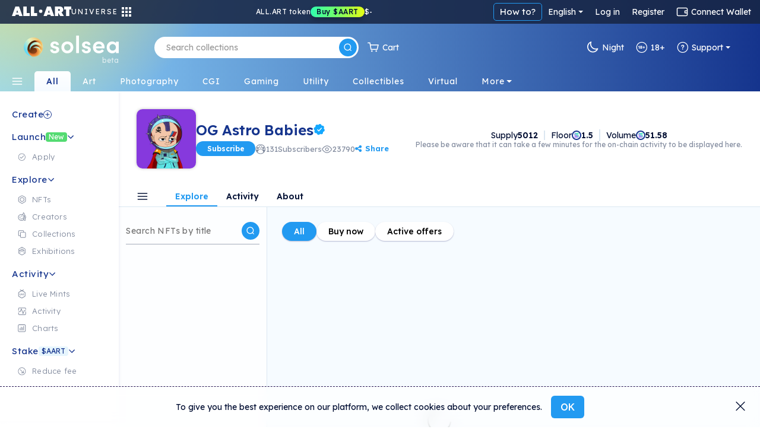

--- FILE ---
content_type: text/html; charset=utf-8
request_url: https://solsea.io/c/616f0af1d4f9c192cf2bd690
body_size: 129014
content:
<!DOCTYPE html>
<html lang="en" prefix="og: http://ogp.me/ns#">
  <head>
    <link href="/fonts/fonts.css" as="style" rel="preload"/>
		<title data-rh="true">OG Astro Babies | SolSea</title>
		<link rel="icon" href="/favicon-96x96.ico">
		<link rel="mask-icon" href="/favicon-96x96.ico" />
		<link data-rh="true" rel="canonical" href=""/>

		<meta name="viewport" content="width=device-width, initial-scale=1.0, maximum-scale=1"/>
		<meta name="fragment" content="!" />
		<meta name="author" content="SolSea" />
		<meta name="msapplication-TileColor" content="#e37d3d" />
		<meta name="msapplication-TileImage" content="/mstile-150x150" />
		<meta name="theme-color" content="#ffffff" />
		<meta name="apple-mobile-web-app-status-bar" content="#ffffff" />

  	<link rel="canonnical" href="https://solsea.io/">
    <script async src="/bootstrap/js/bootstrap.bundle.min.js" ></script>
    <link rel="stylesheet" href="/bootstrap/css/bootstrap.min.css">
    <link rel="stylesheet" href="/font-awesome/fonts/fonts.css" type="text/css">
    <link rel="stylesheet" href="/font-awesome/fonts/brands.css" >
    <link rel="preconnect" href="https://fonts.googleapis.com">
    <link rel="preconnect" href="https://fonts.gstatic.com" crossorigin>
    <!--link href="https://fonts.googleapis.com/css2?family=Nunito+Sans:ital,wght@0,200;0,300;0,400;0,600;0,700;0,800;0,900;1,200;1,300;1,400;1,600;1,700;1,800;1,900&display=swap" rel="stylesheet"-->
    <link href="https://fonts.googleapis.com/css2?family=Lexend:wght@100;200;300;400;500;600;700;800;900&family=Manrope:wght@200;300;400;500;600;700;800&family=Open+Sans:ital,wght@0,300;0,400;0,500;0,600;0,700;0,800;1,300;1,400;1,500;1,600;1,700;1,800&display=swap" rel="stylesheet">
    <meta data-rh="true" name="description" content/><meta data-rh="true" property="og:title" content="OG Astro Babies | SolSea"/><meta data-rh="true" property="og:site_name" content="SolSea"/><meta data-rh="true" property="og:type" content="website"/><meta data-rh="true" property="og:image" content="https://content.solsea.io/files/preview/1634667228002-668908900-solana.jpg"/><meta data-rh="true" property="og:image:alt" content="SolSea"/><meta data-rh="true" property="og:url" content=""/><meta data-rh="true" property="og:description" content/><meta data-rh="true" property="twitter:card" content="summary_large_image"/><meta data-rh="true" property="twitter:title" content="OG Astro Babies | SolSea"/><meta data-rh="true" property="twitter:image" content="https://content.solsea.io/files/preview/1634667228002-668908900-solana.jpg"/><meta data-rh="true" property="twitter:description" content/><meta data-rh="true" name="robots" content="index,follow"/>
		<script id="__LOADABLE_REQUIRED_CHUNKS__" type="application/json">[]</script><script id="__LOADABLE_REQUIRED_CHUNKS___ext" type="application/json">{"namedChunks":[]}</script>
<script async data-chunk="main" src="/bootstrap.client.js"></script>
<script async data-chunk="main" src="/vendor.client.js"></script>
<script async data-chunk="main" src="/main.client.js"></script>
    <style id="css" type="text/css">{/*!
 *  Font Awesome 4.7.0 by @davegandy - http://fontawesome.io - @fontawesome
 *  License - http://fontawesome.io/license (Font: SIL OFL 1.1, CSS: MIT License)
 */@import"https://fonts.googleapis.com/css2?family=DM+Sans:wght@400;500;700&display=swap";@import"react-datepicker/dist/react-datepicker.css";}.light-theme{--survey-background:conic-gradient( from 205.58deg at 56.13% 100%, #eae9b0 -7.36deg, #e7e8b1 4.51deg, #caf9ef 78.44deg, #daf5eb 189.83deg, #e6f3ea 262.48deg, #eae9b0 352.64deg, #e7e8b1 364.51deg );--survey-weekly-text:rgba(21, 52, 141, 0.63);--survey-question:#15348d;--survey-link:#229af1;--survey-answers-background:rgba(255, 255, 255, 0.9);--survey-answers-border:#020f334d;--survey-answers:rgba(2, 15, 51, 0.7);--survey-percentage:#7ec1ef;--profile-img:#fff;--edit-profile-widget-background:#1a1f2e30;--launch-button-background:#fff;--launch-button-text:#229af1;--sidebar-aart-background:#e6f5fd;--sidebar-aart-text:#15348d;--sidebar-new-text:#fff;--trade-in-currency:#838c9f;--text-dark-blue:#091630;--text-gray:#676767;--text-blue:#15348d;--text-light-gray:#b5b9c4;--white-dark-gray:white;--dialect-header:linear-gradient( 90deg, rgba(46, 84, 162, 1) 0%, rgba(141, 193, 215, 1) 76% );--dialect-bubble:#f5f5f5;--background-color:#fff;--page-color:#f6fbff;--secondary-background-color:#f6fbff;--tertiary-background-color:#f0f0f0;--secondary-border-color:#ddd;--shadow-color:#04d3;--market-back:#eee;--market-border:#ddd;--market-hover:#fff;--tag-back:#fff;--tag-border:#ccc;--tag-hover:#f4f4f4;--tag-color:#26184f;--text-color:#020f33;--text-color-transparent:#020f3380;--text-active:#229af1;--text-white:#fff;--text-white-transparent:#ffffffe0;--text-headlines:#15348d;--secondary-text-color:#676767;--highlight-color:#4e14ff;--highlight-text:#ffffff;--border-color:#00000045;--border-dark-color:#091639dd;--light-border-color:#d4d9dd;--lighter-border-color:#f4f7fc;--price:#15348d;--teal:#44ffd7;--purple:#4e14ff;--blue:#14a8ff;--teal-lighten:#85ffe4;--invertable-black:#000000;--invertable-white:#ffffff;--purple-teal:#4e14ff;--blue-black:#14a8ff;--danger-color:#dc3545;--calender-month-font:#26184f;--calender-year-back:#26184f;--unverified-back:#bbb;--verified-font:#fff;--span-back:#727272;--h4-color:#26184f;--nft-coll-back:#fff;--traits-btn-back:#fff;--traits-btn-color:#15348d;--traits-hover-back:#f6fbff;--traits-hover-color:#000;--traits-selected-back:#cfebff;--traits-selected-color:#15348d;--trait-btn-back:#edf7ff;--trait-btn-color:#15348d;--trait-btn-border:#ded3ff;--selected-trait-back:#229af1;--selected-trait-text:#fff;--stats-container-back:#fff;--stats-container-border:#e7e1fd;--stats-container-color:#000;--li-border:#e7e1fd;--trait-label-span-color:#15348d;--select-border:1px solid rgb(221, 221, 221);--select-break-line:rgb(221, 221, 221);--select-color:rgb(37, 21, 82);--select-background:rgb(255, 255, 255);--select-background-multi:rgb(230, 230, 230);--select-border-secondary:1px solid rgb(221, 221, 221);--conect-wallet-btn-color:#fff;--p-color:#4e14ff;--dropdown-menu-back:#fff;--dropdown-menu-color:#403f83;--dropdown-a-back:#e9ecef;--dropdown-a-color:#1e2125;--profile-menu-color:#251552;--dropdown-item-color:#212529;--cookies-back:#ffffff9e;--cookie-border:#251552;--cookie-text:#251552;--creator-hover:#eee;--footer-back:-webkit-linear-gradient(-75deg, #1b1461 35%, #361b6b 80%);--footer-p-color:#fffa;--footer-h5:#fff;--footer-back:-webkit-linear-gradient(-75deg, #1b1461 35%, #361b6b 80%);--footer-p-color:#fffa;--footer-h5:#fff;--footer-background:linear-gradient(154deg, #294fa0, #94c5d3);--banner-box-shadow:#04d3;--language-select-color:#fff;--button-select:#fff;--button-select-a-color:#000;--button-select-a-hover-back:#e9ecef;--button-select-a-hover-color:#1e2125;--border-bottom-nft:#00000022;--border-nft:#14a8ff;--like-view-text:#fff;--like-view-icon:#ddd;--rank-text:#444;--rank-icon:#444;--list-button:#251552;--explore-filter-input-back:#fff;--explore-filter-input-border:#4e14ff;--explore-filter-serch-button-color:#4e14ff;--explore-filter-category-button-back:#fff;--explore-filters-category-span:#251552;--explore-filters-category-hover-back:#4e14ff;--sales-item-color:#fff;--buttons-popup-back:#edeff0;--buttons-popup-color:#1d71f3;--button-hover-back:#1d71f3;--newCollectionItem-info-title:#26184f;--newCollectionItem-info-description:#342a52;--newCollectionItem-info-vol:rgb(255, 255, 255);--newCollectionItem-info-price:rgb(255, 255, 255);--nav-bar-background:#ffffff;--navbar-search-border:#ddd;--navbar-search-back:#ffffff;--navbar-search-icon:#251552;--wallet-header-reload-back:#fafafa;--wallet-container-p-color:#000;--reload-button-span-color:#4e14ff;--disconnect-button-color:#333;--stats-wallet-header-p:#000;--cart-header:#e6f4fd;--collection-header-subscribe-btn:#f92a7b;--not-filled:#ff0000;--dashed-border:#dddddd;--above-footer:#dee4ef;--step-not-active:#f6fbff;--step-done:#091639;--step-in-progress:#229af1;--wallet-upper-section:#020f33;--wallet-filter-section:#ecf1f5;--wallet-content-section:#f5fafd;--search-active-border:#229af1;--search-border:#ccc;--search-icon-background:#229af1;--side-menu-active:#cfebff;--side-menu-text:#676767;--side-menu-active-text:#020f33;--primary-button:#229af1;--primary-button-text:#fff;--primary-button-hover:#50adf0;--transparent-button:transparent;--transparent-button-hover:#020f3320;--transparent-button-text:#020f33;--transparent-button-border:#020f33aa;--button-white:#fff;--button-white-text:#020f33;--button-white-border:#020f3350;--button-white-hover:#eee;--button-white-dark:#fff;--button-white-dark-icon:#020f33;--button-white-dark-text:#020f33;--button-white-dark-border:transparent;--button-white-dark-hover:#eee;--new-sidebar-back:#fff;--new-sidebar-text-color:#838c9f;--new-sidebar-header:#15348d;--new-above-the-fold-header:#e2f3ff;--new-above-the-fold-p:#838c9f;--new-secondary-background-color:#f7fbff;--new-navbar-gradient:radial-gradient( 28% 280% at 3% -130%, #ffe352 0%, rgba(255, 201, 97, 0) 100% ),linear-gradient(270deg, #15348d 0%, #90d7ff 99.99%);--new-hover:#fff;--new-sidebar-hover:#e6f5fd;--new-search-error-color:#444;--new-nft-title:#020f33;--new-page-wrap-shrink:#f6fbff;--new-footer-color:#091639;--new-dropdown-color:#fff;--new-collection-title:#091639;--new-traits-holder:#fdfeff;--new-traits-holder-border:#ddd;--new-neft-main-section:#eff7ff;--new-img-info-wrap:#ffff;--new-trait-holder:#e2f3ff;--new-trait-holder-border:transparent;--new-title-color:#091639;--new-section-title-color:#15348d;--new-views-color:#10052f;--new-views-secondary-color:#10052f80;--new-trait-holder-text:#15348d;--new-price-color:#15348d;--new-important-message-text:#838c9f;--new-light-button:#0001;--new-light-button-over:#0002;--new-above-footer:#15348d;--step-line:#ddd;--step-line-done:#10052f;--step-color:#10052f;--step-done-color:#fff;--previusButton:#000;--tooltip-color:#0a163920;--trash-bin-color:#ffffff;--trash-bin-hover:#ddd;--new-reg-background:#ecf7ff;--new-reg-main-background:#ffffff;--new-reg-input-background:#ffffff;--new-reg-input-color:#091639;--new-reg-color:#091639;--fee-disabled-button:#09163950;--verified:#14a8ff;--signature:#14a8ff;--nft-price:#15348d;--nft-row-border:#c6ccd6;--smallest-input-label:#020f3380;--unverified-background:#fce1001f;--unverified-border:#fce100;--unverified-text:#e5be02;--new-dropdown-color:#fff;--new-special-border:#dbe7f1;--transparent-white-button-hover:#0001;--new-share-btn:#229af1;--paging-background:#fff;--paging-background-hover:#f6f6f6;--new-image-background:#fffd;--dolar-text-color:#abacb1;--modal-header:#f6fbff;--nft-item-hover:#fff;--nft-item-hover-shadow:#0054;--nft-item-small-label:#0007;--nft-item-rarity:#fff;--wallet-cart-header:#cbe7fa;--wallet-cart-body:#eef8ff;--navbar-menu-text:#020f33;--navbar-menu-active:#229af1;--charts-down-back:#8d0000;--charts-down-text:#ff7c7c;--charts-up-back:#2e8170;--charts-up-text:#9bf9b0;--table-td-border:#0001;--invert-new-title:#fff;--gold-text:#fff;--link-text:#229af1;--scroll-bar:#00000005;--scroll-bar-thumb:#0001;--three-dots-color:#091639;--three-dots-background:#09163922;--three-dots-border:#09163933;--show-more-border:#0005;--discrete-shadow:#0070ff16;--shadow:#0003;--bid:#ff347f;--loader-back:linear-gradient(0deg, #cbe0ff, #ffdd9ede);--general-loader-back:#fffd;--disabled-button-text:#00000040;--disabled-button-back:#dddddd88;--default-profile-image:#0002;--darker-background:#8da6dd47;--category-border:#838c9f;--category-text:#838c9f;--category-back:transparent;--category-hover:transparent;--subcategory-border:#838c9f;--subcategory-text:#838c9f;--subcategory-back:transparent;--subcategory-hover:transparent;--pre-title:#15348da1;--solsea-back:linear-gradient(170deg, #9bdfff, #fdfde3);--modal-shadow:#0004;--placeholder-text:#0005;--viewing-room-back:#ffffff3b;--viewing-room-frame:#fff;--categories-navbar-active-back:linear-gradient(0deg, #f6fbff, white);--categories-navbar-active-text:#15348d;--categories-navbar-hover-back:#fff3;--categories-navbar-hover-text:#fff;--categories-navbar-active-hover-back:#fff;--categories-navbar-active-hover-text:#229af1;--coin-badge-fill:#322361;--coin-badge-text:#fff}.dark-theme{--survey-background:linear-gradient( 93.48deg, #4d8f74 -0.22%, #4c89a1 55.66%, #356094 99.61% );--survey-weekly-text:rgba(255, 255, 255, 0.7);--survey-question:#ffffff;--survey-link:#6cdce7;--survey-answers-background:rgba(255, 255, 255, 0.133);--survey-answers-border:#ffffff50;--survey-answers:#fff;--survey-percentage:#37BDE8;--profile-img:transparent;--edit-profile-widget-background:#1a1f2e;--launch-button-background:transparent;--launch-button-text:#fff;--sidebar-aart-background:#15348d;--sidebar-aart-text:#e6f5fd;--sidebar-new-text:#000;--trade-in-currency:#bcbec6;--text-dark-blue:white;--text-gray:#676767;--text-blue:#15348d;--text-light-gray:#b5b9c4;--white-dark-gray:#34364a;--dialect-header:linear-gradient( 105deg, rgba(6, 17, 46, 1) 0%, rgba(22, 82, 114, 1) 100% );--dialect-bubble:#05375e;--background-color:#1f212e;--page-color:#000;--secondary-background-color:#242634;--tertiary-background-color:#191b24;--shadow-color:#0003;--market-back:#eee;--market-border:#ddd;--market-hover:#fff;--tag-back:#fff;--tag-border:#ccc;--tag-hover:#f4f4f4;--tag-color:#26184f;--text-color:#bcbec6;--text-color-transparent:#bcbec680;--text-active:#229af1;--secondary-text-color:#999999;--text-white:#fff;--text-headlines:#fff;--highlight-color:#4e14ff;--highlight-text:#ffffff;--border-color:#fff3;--border-dark-color:#fff3;--light-border-color:#d4d9dd;--lighter-border-color:#222222;--teal:#44ffd7;--purple:#4e14ff;--blue:#14a8ff;--price:#156dab;--teal-lighten:#85ffe4;--invertable-black:#ffffff;--invertable-white:#000000;--purple-teal:#44ffd7;--blue-black:black;--danger-color:#dc3545;--calender-month-font:#f4f7fcbb;--calender-year-back:#f4f7fc;--unverified-back:#535658bb;--verified-font:#f4f7fcbb;--span-back:#f4f7fcbb;--h4-color:#f4f7fcbb;--nft-coll-back:#34364a;--traits-btn-back:#34364a;--traits-btn-color:#f4f7fc;--traits-hover-back:#45485c;--traits-hover-color:#f4f7fc;--traits-selected-back:#575b76;--traits-selected-color:#f4f7fc;--trait-btn-back:#34364a;--trait-btn-color:#f4f7fc;--trait-btn-border:#34364a;--selected-trait-back:#575b76;--selected-trait-text:#fff;--stats-container-back:#1f212e;--stats-container-border:#4b4d5b;--stats-container-color:#f4f7fc;--li-border:#4b4d5b;--trait-label-span-color:#f4f7fcbb;--conect-wallet-btn-color:#f4f7fcbb;--p-color:#f4f7fcbb;--dropdown-menu-back:#1f212e;--dropdown-menu-color:#403f83;--dropdown-border:#dddddd40;--dropdown-a-back:#28497c;--dropdown-a-color:#fff;--profile-menu-color:#f4f7fcbb;--dropdown-item-color:#f4f7fcbb;--dropdown-item-back:#1f212e;--select-border:1px solid #ddd;--select-break-line:rgba(221, 221, 221, 0.25);--select-color:rgba(244, 247, 252, 0.733);--select-background:rgb(31, 33, 46);--select-background-multi:rgb(230, 230, 230);--select-border-secondary:1px solid rgba(221, 221, 221, 0.25);--cookies-back:#1f212e87;--cookie-border:#f4f7fcbb;--cookie-text:#f4f7fcbb;--creator-hover:#1f212e;--footer-back:-webkit-linear-gradient(-75deg, #13141c 35%, #242634 80%);--footer-p-color:#f4f7fcbb;--footer-h5:#f4f7fcbb;--cookies-back:#1f212e87;--cookie-border:#f4f7fcbb;--cookie-text:#f4f7fcbb;--footer-back:-webkit-linear-gradient(-75deg, #13141c 35%, #242634 80%);--footer-p-color:#f4f7fcbb;--footer-h5:#f4f7fcbb;--footer-background:linear-gradient(170deg, #01132f, #074452);--banner-box-shadow:#0003;--language-select-color:#f4f7fcbb;--button-select:#0f172e;--button-select-a-color:#f4f7fcbb;--button-select-a-hover-back:#28497c;--button-select-a-hover-color:#f4f7fcbb;--button-select-border:#dddddd40;--like-view-text:#999999;--like-view-icon:#999999;--border-bottom-nft:#ddddee36;--border-nft:#127ab7;--list-button:#f4f7fcbb;--explore-filter-input-back:#1f212e;--explore-filter-input-border:#dddddd40;--explore-filter-input-color:#fff;--explore-filter-serch-button-color:#fff;--explore-filter-category-button-back:#34364a;--explore-filters-category-span:#f4f7fc;--explore-filters-category-hover-back:#525572;--explire-filters-icon:brightness(15.5);--sales-item-color:#34364a;--are-you-sure-color:white;--buttons-popup-back:#34364a;--buttons-popup-hover-color:#fff;--buttons-popup-color:#fff;--button-hover-back:#525572;--sale-history-arrow:brightness(3.5);--newCollectionItem-info-title:#bcbec6;--newCollectionItem-info-vol:#bcbec6;--newCollectionItem-info-price:#bcbec6;--navbar-search-back:#1f212e;--navbar-search-border:#dddddd40;--navbar-search-icon:#f4f7fcbb;--wallet-header-reload-back:#1f212e;--wallet-header-reaload-icon:grayscale(1) brightness(4.5);--wallet-container-p-color:#cccccc;--reload-button-span-color:#cccccc;--disconnect-button-color:#cccccc;--stats-wallet-header-p:#cccccc;--wallet-header-copy-icon:invert(1);--wallet-content-color:#020f33;--cart-header:#e6f4fd;--nav-bar-background:#1f212eaa;--dashed-border:#dddddd40;--not-filled:#ff0000aa;--collection-header-shadow:#0003;--collection-header-subscribe-btn:#1f212e;--above-footer:#1f212e;--step-not-active:#f6fbff;--step-done:#fff;--step-in-progress:#229af1;--wallet-upper-section:#010b25;--wallet-filter-section:#ecf1f5;--wallet-content-section:#272f45;--slider-arrow:invert(1);--search-active-border:#229af1;--search-border:#ccc;--search-icon-background:#229af1;--side-menu-active:#06426c;--side-menu-active-text:#fff;--primary-button:#229af1;--primary-button-text:#fff;--primary-button-hover:#50adf0;--transparent-button:transparent;--transparent-button-hover:#fff2;--transparent-button-text:#fffa;--transparent-button-border:#fff8;--button-white:#fff2;--button-white-text:#fff;--button-white-border:#ffffff50;--button-white-hover:#fff4;--button-white-dark:transparent;--button-white-dark-icon:#fff;--button-white-dark-text:#fff;--button-white-dark-border:#fff3;--button-white-dark-hover:#fff2;--new-sidebar-back:#010b25;--new-sidebar-text-color:#a4aaba;--new-sidebar-header:#6cdce7;--new-above-the-fold-header:#1b2747;--new-above-the-fold-p:#a4aaba;--new-secondary-background-color:#0f172e;--new-navbar-gradient:radial-gradient( 28% 280% at 3% -130%, #ffe352 0%, rgba(255, 201, 97, 0) 100% ),linear-gradient(270deg, #010b25 0%, #0a6fa7 99.99%);--new-hover:#182036;--new-sidebar-hover:#1b2747;--new-search-error-color:#ffffff;--new-nft-title:#fff;--new-page-wrap-shrink:#0f172e;--new-footer-color:#525b74;--new-dropdown-color:#010718;--new-collection-title:#bcbec6;--new-traits-holder:#0f172e;--new-traits-holder-border:#ddd;--new-svg-color:invert(1);--new-neft-main-section:#0f172e;--new-img-info-wrap:#222a40;--new-trait-holder:#0f172e;--new-trait-holder-border:#fff2;--new-title-color:#ffff;--new-section-title-color:#ffff;--new-views-color:#ffff;--new-views-secondary-color:#fff8;--new-trait-holder-text:#6cdce7;--new-price-color:#6cdce7;--new-important-message-text:#ffffff57;--new-light-button:#fff1;--new-light-button-over:#fff2;--new-above-footer:#15348d;--step-line:#dddddd40;--step-line-done:#fff;--step-color:#00000070;--step-done-color:#000;--previusButton:#fff;--tooltip-color:#bcbec6;--trash-bin-color:#ffffff70;--trash-bin-hover:#ddd;--new-reg-background:#091639;--new-reg-main-background:#1b2747;--new-reg-input-background:#ffffff20;--new-reg-input-color:#a4aaba;--new-reg-color:#a4aaba;--fee-disabled-button:#ffffff70;--verified:#14a8ff;--signature:#14a8ff;--nft-price:#3fddce;--nft-row-border:#444965;--smallest-input-label:#ffffff80;--unverified-background:#fce1001f;--unverified-border:#fce100;--unverified-text:#e5be02;--new-dropdown-color:#010718;--new-special-border:#dbe7f133;--transparent-white-button-hover:#fff1;--new-share-btn:#229af1;--paging-background:#fff2;--paging-background-hover:#fff3;--new-image-background:#fff1;--dolar-text-color:#6973a7;--modal-header:#2c3650;--nft-item-hover:#fff2;--nft-item-hover-shadow:#0008;--nft-item-small-label:#fff3;--nft-item-rarity:#0f172e;--wallet-cart-header:#064570;--wallet-cart-body:#042f53;--navbar-menu-text:#fff;--navbar-menu-active:#229af1;--charts-down-back:#8d0000;--charts-down-text:#ff7c7c;--charts-up-back:#2e8170;--charts-up-text:#9bf9b0;--table-td-border:#fff1;--invert-new-title:#091639;--gold-text:#091639;--link-text:#229af1;--scroll-bar:#fff1;--scroll-bar-thumb:#fff2;--three-dots-color:#fff;--three-dots-background:#fff2;--three-dots-border:#fff3;--show-more-border:#fff5;--discrete-shadow:#0006;--shadow:#000a;--bid:#ff347f;--loader-back:linear-gradient(0deg, #0f172e, #06416cd9);--general-loader-back:#000d;--disabled-button-text:#ffffff57;--disabled-button-back:#00000042;--default-profile-image:#fff2;--darker-background:#99aacf6e;--category-border:#838c9f;--category-text:#838c9f;--category-back:transparent;--category-hover:transparent;--subcategory-border:#838c9f;--subcategory-text:#838c9f;--subcategory-back:transparent;--subcategory-hover:transparent;--pre-title:#6cdce7b3;--solsea-back:linear-gradient(170deg, #000c20, #1d3964 46%, #357582 100%);--modal-shadow:#0008;--placeholder-text:#fff5;--viewing-room-back:#00000036;--viewing-room-frame:#000;--categories-navbar-active-back:linear-gradient(0deg, #0f172e, #010b25);--categories-navbar-active-text:#fff;--categories-navbar-hover-back:#0003;--categories-navbar-hover-text:#fff;--categories-navbar-active-hover-back:#010b25;--categories-navbar-active-hover-text:#229af1;--coin-badge-fill:#fff;--coin-badge-text:#322361}*{-webkit-box-sizing:border-box;box-sizing:border-box;margin:0;padding:0}img{width:100%;height:auto}html{scroll-behavior:unset!important}body{font-family:Lexend,Helvetica,Arial,sans-serif;font-size:14px;font-weight:400;line-height:26px;word-spacing:0}h1,h2,h3,h4,h5,h6{font-family:Lexend,Helvetica,Arial,sans-serif;color:var(--text-color);font-weight:600;margin-bottom:20px}a{text-decoration:none;color:var(--link-text)}p{color:#6f6885}th{color:#9fa4dd}span,td{font-family:Lexend,Helvetica,Arial,sans-serif;color:var(--text-color)}.d-flex{display:-ms-flexbox;display:flex}.title{margin:50px 0}li{list-style:none}ul{margin:0}.page-wrapper{padding-top:0;background-color:var(--new-secondary-background-color)}.page-wrap-shrink{width:calc(100% - 250px);position:relative;right:-250px;min-height:60vh;background:var(--new-page-wrap-shrink)}@media screen and (max-width:1536px){.page-wrap-shrink{width:calc(100% - 200px);right:-200px}}@media screen and (max-width:1200px){.page-wrap-shrink{width:calc(100% - 180px);right:-180px}}.page-wrap-shrink-content{width:calc(100% - 60px);position:relative;right:-60px;min-height:80vh;background:var(--new-page-wrap-shrink)}.page-wrap{min-height:60vh;background:var(--new-page-wrap-shrink)}.main-section{padding:70px calc(20px + 1vw);padding-bottom:100px}.main-section h1{margin-top:50px;margin-bottom:10px;font-weight:700;font-size:50px;text-align:center}.empty-header,.profile-banner{padding-top:60px;margin-bottom:30px}.profile-banner h1{color:#251552;letter-spacing:1px;margin-bottom:10px;font-weight:700;font-size:80px;text-align:center}.empty-header{-ms-flex-align:center;align-items:center;-ms-flex-pack:center;justify-content:center}.empty-header h1{margin-bottom:10px;font-weight:700;font-size:50px;text-align:center}.section-padding{padding:0;position:relative}.form-switch{margin-right:10px}.form-switch .form-check-input{cursor:pointer!important;margin-top:0;margin-right:8px;width:45px;height:25px}.tool-tip{border-radius:5px;letter-spacing:.5px;line-height:1.3em}@media screen and (max-width:576px){.tool-tip{width:200px}}.dark-tool-tip{background-color:#1f212e!important;border-radius:5px;letter-spacing:.5px;line-height:1.3em}@media screen and (max-width:576px){.dark-tool-tip{width:200px}}.banner{-ms-flex-align:center;align-items:center;-ms-flex-pack:center;justify-content:center;padding:20px;background:#fff;border-bottom:1px solid #ddd;margin-bottom:30px;width:100%;-ms-flex-direction:column;flex-direction:column;-webkit-transition:all .2s ease-in-out;transition:all .2s ease-in-out}.banner h1{font-size:30px;font-weight:500;letter-spacing:4px;text-transform:uppercase;margin-bottom:10px}.banner p{font-size:14px;font-weight:300;letter-spacing:2px;margin-bottom:0;line-height:1em}.banner-lower-margin{margin-bottom:0;-ms-flex-align:center;align-items:center;-ms-flex-pack:center;justify-content:center;width:100%;background-color:#fff;padding:20px 0}.banner-lower-margin h1{font-weight:600;font-size:30px;color:#15348d;text-align:center;text-transform:uppercase;margin-bottom:0;line-height:1em;letter-spacing:3px;white-space:nowrap}.collection-section{width:100%;-ms-flex-wrap:wrap;flex-wrap:wrap;-ms-flex-direction:column;flex-direction:column;-ms-flex-pack:justify;justify-content:space-between;background-size:cover;padding:0}@media screen and (max-width:576px){.collection-section{-ms-flex-pack:center;justify-content:center}}.title-above{display:-ms-flexbox;display:flex;-ms-flex-pack:start;justify-content:flex-start;margin:30px 0}@media screen and (max-width:1200px){.title-above{-ms-flex-pack:center;justify-content:center;margin:20px 0}}.title-above h2{font-size:30px;font-weight:700;margin-bottom:0}.connect-wallet-text h4{color:var(--text-color)}.label-text-colors h3,.label-text-colors label{color:var(--text-color)}.nft-global{display:-ms-flexbox;display:flex;-ms-flex-wrap:wrap;flex-wrap:wrap;width:100%;-ms-flex-direction:row;flex-direction:row;-ms-flex-pack:left;justify-content:left}@media screen and (max-width:576px){.nft-global{-ms-flex-pack:center;justify-content:center}}.nft-wrapper{width:calc(100% / var(--nfts-per-row) - var(--nfts-total-margin));margin-left:calc(var(--nfts-total-margin)/ 2);margin-right:calc(var(--nfts-total-margin)/ 2);margin-bottom:calc(var(--nfts-total-margin)/ 2)}.live-mint{-webkit-animation:slidein .5s forwards;animation:slidein .5s forwards}@-webkit-keyframes slidein{from{height:0;-webkit-transform:scale(0);transform:scale(0);opacity:0}to{height:var(--h);-webkit-transform:scale(1);transform:scale(1);opacity:1}}@keyframes slidein{from{height:0;-webkit-transform:scale(0);transform:scale(0);opacity:0}to{height:var(--h);-webkit-transform:scale(1);transform:scale(1);opacity:1}}.nft-wrapper-collection-page{width:calc(100% / var(--nfts-in-collection-per-row) - var(--nfts-in-collection-total-margin));margin-left:calc(var(--nfts-in-collection-total-margin)/ 2);margin-right:calc(var(--nfts-in-collection-total-margin)/ 2);margin-bottom:calc(var(--nfts-in-collection-total-margin)/ 2)}.nft-wrapper-exhibition-page{width:calc(100% / var(--nfts-in-exhibition-per-row) - var(--nfts-in-exhibition-total-margin));margin-left:calc(var(--nfts-in-exhibition-total-margin)/ 2);margin-right:calc(var(--nfts-in-exhibition-total-margin)/ 2);margin-bottom:calc(var(--nfts-in-exhibition-total-margin)/ 2)}.nft-loader::after{content:" ";position:absolute;width:100%;height:100%;top:0;left:0;background:var(--general-loader-back);border-radius:6px}.dropdown-menu{border:1px solid var(--button-select-border)!important;-webkit-box-shadow:0 10px 20px rgba(0,17,85,.2);box-shadow:0 10px 20px rgba(0,17,85,.2)}#unity-container.unity-desktop{overflow:hidden}.general-loader::after{content:" ";position:absolute;width:100%;height:100%;top:0;left:0;background:var(--general-loader-back);-webkit-backdrop-filter:blur(2px);backdrop-filter:blur(2px);border-radius:5px;padding:20px}.nft-grid{display:-ms-flexbox;display:flex;-ms-flex-wrap:wrap;flex-wrap:wrap;width:100%;-ms-flex-direction:column;flex-direction:column;-ms-flex-pack:start;justify-content:flex-start}@media screen and (max-width:576px){.nft-grid{-ms-flex-pack:center;justify-content:center}}.sales-nft-global{display:-ms-flexbox;display:flex;-ms-flex-direction:row;flex-direction:row;-ms-flex-wrap:wrap;flex-wrap:wrap;-ms-flex-pack:left;justify-content:left;grid-gap:20px 14px;gap:20px 14px}@media screen and (max-width:1536px){.sales-nft-global{-ms-flex-pack:center;justify-content:center}}@media screen and (max-width:1200px){.sales-nft-global{grid-gap:10px 15px;gap:10px 15px}}@media screen and (max-width:576px){.sales-nft-global{-ms-flex-pack:center;justify-content:center}}@media screen and (max-width:480px){.sales-nft-global{grid-gap:10px 5px;gap:10px 5px}}.center-loader{top:20%!important}.mobile-center-loader{position:fixed!important}.active-button{background:#437dee!important;color:#fff!important;font-weight:700!important;border:1px solid #437dee!important}.active-button span{color:#fff!important}.form-input{background-color:var(--background-color);color:var(--text-color);-webkit-box-shadow:0 2px 5px rgba(0,0,0,.0666666667);box-shadow:0 2px 5px rgba(0,0,0,.0666666667)}.form-input:focus{background-color:var(--background-color);color:var(--text-color);-webkit-box-shadow:0 2px 5px rgba(0,0,0,.1333333333);box-shadow:0 2px 5px rgba(0,0,0,.1333333333)}.active-class{background:var(--primary-button)!important;color:var(--primary-button-text)!important}.active-class:hover{background:var(--primary-button-hover)!important}.active-button-class{background:#000!important}.currency-radius{border-radius:50px}.default-item .nft-buttons-wrap{visibility:hidden}@media screen and (max-width:768px){.default-item .nft-buttons-wrap{display:none}}.default-item:hover .nft-buttons-wrap{visibility:visible}.global-header{padding:30px 47px 20px;background-color:var(--new-hover);display:-ms-flexbox;display:flex;-ms-flex-direction:column;flex-direction:column;width:100%;grid-gap:10px;gap:10px}@media screen and (max-width:576px){.global-header{padding:20px;grid-gap:8px;gap:8px}}.global-header h1{font-weight:600;font-size:30px;color:var(--new-sidebar-header);text-transform:unset!important;margin-bottom:0;line-height:1em}@media screen and (max-width:768px){.global-header h1{font-size:25px}}@media screen and (max-width:576px){.global-header h1{font-size:20px;padding-left:0}}.global-header p{font-weight:400;font-size:16px;color:var(--text-color-transparent);margin:0;display:-ms-flexbox;display:flex;line-height:1.2em}@media screen and (max-width:768px){.global-header p{font-size:13px}}.creator-wrapper{width:calc(100% / var(--creator-per-row) - var(--creator-per-total-margin));margin-left:calc(var(--creator-per-total-margin)/ 2);margin-right:calc(var(--creator-per-total-margin)/ 2);margin-bottom:calc(var(--creator-per-total-margin)/ 2)}.collection-wrapper{width:calc(100% / var(--collections-per-row) - var(--collections-total-margin));margin-left:calc(var(--collections-total-margin)/ 2);margin-right:calc(var(--collections-total-margin)/ 2);margin-bottom:calc(var(--collections-total-margin)/ 2)}.sales-wrapper{width:calc(100% / var(--sales-per-row) - var(--sales-total-margin));margin-left:calc(var(--sales-total-margin)/ 2);margin-right:calc(var(--sales-total-margin)/ 2);margin-bottom:calc(var(--sales-total-margin)/ 2)}.infinite-loader{height:100px;width:100%;position:relative}.no-nfts{margin:0 auto;display:-ms-flexbox;display:flex;height:300px;-ms-flex-pack:center;justify-content:center;-ms-flex-align:center;align-items:center;font-size:24px}.cursor-pointer{cursor:pointer}.flex-1{-ms-flex:1;flex:1}.empty-square svg{stroke:var(--border-color);background:var(--new-hover)}.dollar,.percentage-green,.percentage-red{line-height:1em}.percentage-red{color:var(--charts-down-text);background:var(--charts-down-back);padding:5px 10px;border-radius:5px;line-height:1em;font-size:12px;font-weight:400}.percentage-green{color:var(--charts-up-text);background:var(--charts-up-back);padding:5px 10px;border-radius:5px;line-height:1em;font-size:12px;font-weight:400}.rnc__base .rnc__notification-container--top-right{right:50px;top:50px}@media(max-width:320px){.rnc__base .rnc__notification{width:255px!important}}.rnc__base .rnc__notification .rnc__notification-item{border-radius:10px;margin-bottom:15px;-webkit-box-shadow:0 10px 15px rgba(0,0,0,.5333333333);box-shadow:0 10px 15px rgba(0,0,0,.5333333333)}.rnc__base .rnc__notification-item--warning{border:2px solid #ffbe00;background:linear-gradient(45deg,#e1ae00,rgba(179,91,0,.5019607843));-webkit-backdrop-filter:blur(6px);backdrop-filter:blur(6px)}.rnc__base .rnc__notification-item--warning .rnc__notification-close-mark{background:#ffbe00}.rnc__base .rnc__notification-item--danger{border:2px solid #e10053;background:linear-gradient(45deg,#b10041,rgba(179,0,165,.5019607843));-webkit-backdrop-filter:blur(6px);backdrop-filter:blur(6px)}.rnc__base .rnc__notification-item--danger .rnc__rnc__notification-close-mark{background:#e10053}.rnc__base .rnc__notification-item--success{border:2px solid #00e1a1;background:linear-gradient(45deg,#00b180,rgba(0,162,179,.5019607843));-webkit-backdrop-filter:blur(6px);backdrop-filter:blur(6px)}.rnc__base .rnc__notification-item--success .rnc__notification-close-mark{background:#00e1a1}.rnc__base .rnc__notification-item--info{border:2px solid #009ae1;background:linear-gradient(45deg,#0070b1,rgba(0,96,179,.5019607843));-webkit-backdrop-filter:blur(6px);backdrop-filter:blur(6px)}.rnc__base .rnc__notification-item--info .rnc__notification-close-mark{background:#009ae1}.rnc__base .rnc__notification-item--default{border:2px solid #efefef;background:linear-gradient(45deg,#a5aac7,rgba(100,164,219,.5019607843));-webkit-backdrop-filter:blur(6px);backdrop-filter:blur(6px)}.rnc__base .rnc__notification-item--default .rnc__notification-close-mark{background:#efefef}.rnc__base .rnc__notification__timer-filler{background-color:rgba(255,255,255,.4)}.rnc__base .rnc__notification-content .rnc__notification-title{color:#fff;font-weight:600;font-size:16px;margin-top:5px;margin-bottom:5px}.overflow-hidden{overflow:hidden}.no-display{display:none!important}.main-button{background-color:var(--primary-button);text-align:center;color:var(--primary-button-text);border-radius:6px;outline:0;font-weight:500;text-decoration:none;padding:8px 20px;font-size:16px;border:1px solid transparent;cursor:pointer;white-space:nowrap;-webkit-transition:background-color .2s ease-in-out;transition:background-color .2s ease-in-out}.main-button:hover{background-color:var(--primary-button-hover)}.teal-button{cursor:pointer;border:none;padding:10px 15px;border-radius:5px;font-weight:500;background-color:var(--teal);color:#000;letter-spacing:1px;font-size:16px;-webkit-transition:background-color .2s ease-in-out;transition:background-color .2s ease-in-out}.teal-button:hover{background-color:var(--teal-lighten)}.white-button{background-color:var(--button-white);text-align:center;color:var(--button-white-text);border-radius:6px;outline:0;font-weight:500;text-decoration:none;padding:8px 20px;font-size:16px;border:1px solid var(--button-white-border);cursor:pointer;white-space:nowrap;-webkit-transition:background-color .2s ease-in-out;transition:background-color .2s ease-in-out}.white-button:hover{background-color:var(--button-white-hover)}.transparent-button{background-color:rgba(0,0,0,0);text-align:center;color:var(--transparent-button-text);border-radius:6px;outline:0;font-weight:500;text-decoration:none;padding:8px 20px;font-size:16px;border:1px solid var(--transparent-button-border);cursor:pointer;white-space:nowrap;-webkit-transition:background-color .2s ease-in-out;transition:background-color .2s ease-in-out}.transparent-button:hover{background-color:var(--transparent-button-hover)}.close-button{font-size:16px;font-weight:700;line-height:1;color:var(--text-color);cursor:pointer;border:none;padding:5px;border-radius:5px;background-color:rgba(0,0,0,0)}.close-button:hover{background:var(--transparent-white-button-hover)}.nft-button{cursor:pointer;border:1px solid #ccc;border-radius:4px;width:50%;padding:5px;color:#444;background:#eee}.nft-button:hover{background:#000;color:#fff;border:1px solid #000}.market-button{background-color:var(--market-back);border:1px solid var(--market-border);color:var(--text-color);border-radius:6px;font-size:14px;font-weight:600;letter-spacing:.5px;padding:3px 20px;white-space:nowrap}.market-button:hover{background-color:var(--market-hover);color:var(--text-color)}.cart-button{-webkit-box-sizing:border-box;box-sizing:border-box;display:-ms-flexbox;display:flex;-ms-flex-direction:column;flex-direction:column;-ms-flex-align:center;align-items:center;-ms-flex-pack:center;justify-content:center;color:#fff;font-size:18px;line-height:18px;font-weight:400;font-family:Lexend;background-color:var(--primary-button);border-radius:6px;cursor:pointer;outline:0;border:none;padding:17px 80px}.cart-button:hover{background-color:var(--primary-button-hover)}.transparent-button{border:.5px solid var(--text-dark-blue);border-radius:5px;background-color:rgba(0,0,0,0);color:var(--text-dark-blue)}.blue-button{background-color:var(--primary-button);text-align:center;color:var(--primary-button-text);border-radius:5px;outline:0;font-weight:500;text-decoration:none;padding:8px 40px;font-size:16px;border:none;cursor:pointer;white-space:nowrap;-webkit-transition:background-color .2s ease-in-out;transition:background-color .2s ease-in-out}.blue-button:hover{background-color:var(--primary-button-hover)}.dark-blue-button{background:var(--text-blue);border-radius:5px;border:none;color:#fff}.trash-button{padding:10px 10px;border:none;border-radius:5px;background-color:rgba(0,0,0,0);font-weight:700;font-size:20px;display:-ms-flexbox;display:flex;-ms-flex-align:center;align-items:center}.trash-button:hover{background:#eee;color:red}.disabled-button{border-radius:6px;border:0;color:var(--disabled-button-text);font-weight:600;letter-spacing:.5px;font-size:14px;display:-ms-flexbox;display:flex;-ms-flex-align:center;align-items:center;-ms-flex-pack:center;justify-content:center;padding:10px 20px;background-color:var(--disabled-button-back)}.disabled-button:hover{background-color:var(--disabled-button-back)}.nft-buttons-wrap{width:100%;display:-ms-flexbox;display:flex;-ms-flex-wrap:wrap;flex-wrap:wrap;-ms-flex-pack:center;justify-content:center;grid-gap:5px;gap:5px;padding:0 7px 7px;margin-top:-7px;margin-bottom:10px}.nft-buttons-wrap button{-ms-flex:1;flex:1;font-size:14px;padding:8px 0;line-height:1}.nft-buttons-column{-ms-flex-direction:column;flex-direction:column;width:120px;-ms-flex-align:center;align-items:center;padding:0;grid-gap:2px;gap:2px}.nft-buttons-column button{width:100%}.buy-aart-button{display:-ms-flexbox;display:flex;-ms-flex-align:center;align-items:center;background:linear-gradient(93.2deg,#2fffb1 -.19%,#71ff6a 47.37%,#e2fd17 97.39%);-webkit-box-shadow:0 4px 8px rgba(0,0,0,.25);box-shadow:0 4px 8px rgba(0,0,0,.25);border-radius:14px;color:#020f33;font-weight:500;padding:0 10px;border:0;letter-spacing:.5px;font-size:12px}.buy-aart-button svg{font-size:16px;margin-right:5px}.form-border .field-set{outline:0}.form-border .field-set label{font-weight:500}.form-border .field-set input{border:solid 1px rgba(0,0,0,.2);padding:8px;margin-bottom:20px;height:auto;-webkit-box-shadow:none;box-shadow:none}.form-border .field-set input:focus{-webkit-box-shadow:0 0 2px 1px rgba(0,0,0,.3);box-shadow:0 0 2px 1px rgba(0,0,0,.3)}.form-border span{color:var(--text-color)}.input-wrap{position:relative;margin-bottom:16px}.input-wrap.input-error .styled-input{border-color:var(--danger-color)}.input-wrap .styled-input-error{position:absolute;bottom:-22px;left:0;color:var(--danger-color);font-size:12px}.styled-input{display:-ms-flexbox;display:flex;-ms-flex-align:center;align-items:center;border:2px solid var(--light-border-color);border-radius:6px;padding:8px 16px}.styled-input span{border-left:1px solid var(--light-border-color);color:var(--text-color);padding:8px 0 8px 16px;font-size:16px;font-weight:700}.styled-input input{border:none;padding:0;-webkit-box-shadow:none;box-shadow:none;background-color:rgba(0,0,0,0);color:var(--text-color);-ms-flex:1;flex:1}.styled-input input::-webkit-input-placeholder{color:var(--text-color)}.styled-input input::-moz-placeholder{color:var(--text-color)}.styled-input input:-ms-input-placeholder{color:var(--text-color)}.styled-input input::-ms-input-placeholder{color:var(--text-color)}.styled-input input::placeholder{color:var(--text-color)}.styled-input input:focus,.styled-input input:hover{outline:0;-webkit-box-shadow:none;box-shadow:none;background-color:rgba(0,0,0,0)}.styled-input img{border-left:1px solid var(--light-border-color);width:50px;padding:4px 0 4px 16px}.styled-input input::-webkit-inner-spin-button,.styled-input input::-webkit-outer-spin-button{-webkit-appearance:none;margin:0}.styled-input input[type=number]{-moz-appearance:textfield}.search-input,.search-input-collection{display:-ms-flexbox;display:flex;width:100%;-ms-flex-pack:end;justify-content:flex-end;border-radius:50px}.search-input input,.search-input-collection input{-ms-flex:1;flex:1;width:100%;outline:0;border:none;overflow:hidden;text-overflow:ellipsis}.search-input input:active,.search-input input:focus,.search-input-collection input:active,.search-input-collection input:focus{border:none}.search-input svg,.search-input-collection svg{border-radius:50px;width:30px;height:30px;background:#229af1;color:#fff;padding:7px;cursor:pointer;-webkit-animation:my_spinner .5s linear;animation:my_spinner .5s linear}@media screen and (max-width:576px){.search-input svg,.search-input-collection svg{width:28px;height:28px}}.search-input-collection{-ms-flex-pack:center!important;justify-content:center!important}.global-search-input{-webkit-transition:.2s ease-in-out;transition:.2s ease-in-out;background-color:#fff;padding:3px 3px 3px 20px;width:100%;-webkit-transition-property:-webkit-box-shadow;transition-property:-webkit-box-shadow;transition-property:box-shadow;transition-property:box-shadow,-webkit-box-shadow;-webkit-transition-duration:.2s;transition-duration:.2s;-webkit-transition-timing-function:ease;transition-timing-function:ease}.global-search-input input{-webkit-transition:0s;transition:0s;-webkit-transition-delay:.1s;transition-delay:.1s}.global-search-input input::-webkit-input-placeholder{visibility:visible}.global-search-input input::-moz-placeholder{visibility:visible}.global-search-input input:-ms-input-placeholder{visibility:visible}.global-search-input input::-ms-input-placeholder{visibility:visible}.global-search-input input::placeholder{visibility:visible}.global-search-input:hover{-webkit-box-shadow:0 3px 8px rgba(0,0,0,.2);box-shadow:0 3px 8px rgba(0,0,0,.2)}@media screen and (max-width:576px){.global-search-input:hover{-webkit-box-shadow:unset;box-shadow:unset}}.global-search-input input{background-color:rgba(0,0,0,0)}.global-search-input input::-webkit-input-placeholder{color:rgba(0,0,0,.4);font-weight:400;font-size:14px}.global-search-input input::-moz-placeholder{color:rgba(0,0,0,.4);font-weight:400;font-size:14px}.global-search-input input:-ms-input-placeholder{color:rgba(0,0,0,.4);font-weight:400;font-size:14px}.global-search-input input::-ms-input-placeholder{color:rgba(0,0,0,.4);font-weight:400;font-size:14px}.global-search-input input::placeholder{color:rgba(0,0,0,.4);font-weight:400;font-size:14px}@media screen and (max-width:992px){.global-search-input{-webkit-transition:none;transition:none;transition:none;background-color:rgba(0,0,0,0);padding:0}.global-search-input input::-webkit-input-placeholder{visibility:hidden}.global-search-input input::-moz-placeholder{visibility:hidden}.global-search-input input:-ms-input-placeholder{visibility:hidden}.global-search-input input::-ms-input-placeholder{visibility:hidden}.global-search-input input::placeholder{visibility:hidden}.global-search-input.input-active{-webkit-transition:.2s ease-in-out;transition:.2s ease-in-out;background-color:#fff;padding:3px 3px 3px 20px}.global-search-input.input-active input{-webkit-transition:0s;transition:0s;-webkit-transition-delay:.1s;transition-delay:.1s}.global-search-input.input-active input::-webkit-input-placeholder{visibility:visible}.global-search-input.input-active input::-moz-placeholder{visibility:visible}.global-search-input.input-active input:-ms-input-placeholder{visibility:visible}.global-search-input.input-active input::-ms-input-placeholder{visibility:visible}.global-search-input.input-active input::placeholder{visibility:visible}.global-search-input.input-active input{width:100%;-ms-flex:1;flex:1}.global-search-input input{width:0;-ms-flex:0;flex:0}}@media screen and (max-width:768px){.global-search-input{-webkit-transition:.2s ease-in-out;transition:.2s ease-in-out;background-color:#fff;padding:3px 3px 3px 20px}.global-search-input input{-webkit-transition:0s;transition:0s;-webkit-transition-delay:.1s;transition-delay:.1s}.global-search-input input::-webkit-input-placeholder{visibility:visible}.global-search-input input::-moz-placeholder{visibility:visible}.global-search-input input:-ms-input-placeholder{visibility:visible}.global-search-input input::-ms-input-placeholder{visibility:visible}.global-search-input input::placeholder{visibility:visible}.global-search-input input{width:100%;-ms-flex:1;flex:1}}@media screen and (max-width:576px){.global-search-input{-webkit-transition:none;transition:none;background-color:rgba(0,0,0,0);padding:0}.global-search-input input::-webkit-input-placeholder{visibility:hidden}.global-search-input input::-moz-placeholder{visibility:hidden}.global-search-input input:-ms-input-placeholder{visibility:hidden}.global-search-input input::-ms-input-placeholder{visibility:hidden}.global-search-input input::placeholder{visibility:hidden}.global-search-input.input-active{-webkit-transition:.2s ease-in-out;transition:.2s ease-in-out;background-color:#fff;padding:3px 3px 3px 20px}.global-search-input.input-active input{-webkit-transition:0s;transition:0s;-webkit-transition-delay:.1s;transition-delay:.1s}.global-search-input.input-active input::-webkit-input-placeholder{visibility:visible}.global-search-input.input-active input::-moz-placeholder{visibility:visible}.global-search-input.input-active input:-ms-input-placeholder{visibility:visible}.global-search-input.input-active input::-ms-input-placeholder{visibility:visible}.global-search-input.input-active input::placeholder{visibility:visible}.global-search-input.input-active input{width:100%;-ms-flex:1;flex:1}.global-search-input input{width:0;-ms-flex:0;flex:0}}.explore-search-input{border:none;border-radius:0;padding:0;background-color:rgba(0,0,0,0);padding-bottom:7px;border-bottom:1px solid #a4aaba;width:500px}@media screen and (max-width:576px){.explore-search-input{padding-bottom:4px}}.explore-search-input input{background-color:rgba(0,0,0,0);font-style:normal;font-weight:400;font-size:16px;line-height:20px;letter-spacing:.03em;color:var(--text-color)}@media screen and (max-width:576px){.explore-search-input input{font-size:12px}}@-webkit-keyframes my_spinner{50%{-webkit-transform:rotate(180deg) scale(.5);transform:rotate(180deg) scale(.5)}100%{-webkit-transform:rotate(360deg) scale(1);transform:rotate(360deg) scale(1)}}@keyframes my_spinner{50%{-webkit-transform:rotate(180deg) scale(.5);transform:rotate(180deg) scale(.5)}100%{-webkit-transform:rotate(360deg) scale(1);transform:rotate(360deg) scale(1)}}.react-datepicker__month-read-view--down-arrow,.react-datepicker__month-year-read-view--down-arrow,.react-datepicker__navigation-icon::before,.react-datepicker__year-read-view--down-arrow{border-color:#ccc;border-style:solid;border-width:3px 3px 0 0;content:"";display:block;height:9px;position:absolute;top:6px;width:9px}.react-datepicker-popper[data-placement^=bottom] .react-datepicker__triangle,.react-datepicker-popper[data-placement^=top] .react-datepicker__triangle{margin-left:-4px;position:absolute;width:0}.react-datepicker-popper[data-placement^=bottom] .react-datepicker__triangle::after,.react-datepicker-popper[data-placement^=bottom] .react-datepicker__triangle::before,.react-datepicker-popper[data-placement^=top] .react-datepicker__triangle::after,.react-datepicker-popper[data-placement^=top] .react-datepicker__triangle::before{-webkit-box-sizing:content-box;box-sizing:content-box;position:absolute;border:8px solid transparent;height:0;width:1px;content:"";z-index:-1;border-width:8px;left:-8px}.react-datepicker-popper[data-placement^=bottom] .react-datepicker__triangle::before,.react-datepicker-popper[data-placement^=top] .react-datepicker__triangle::before{border-bottom-color:#aeaeae}.react-datepicker-popper[data-placement^=bottom] .react-datepicker__triangle{top:0;margin-top:-8px}.react-datepicker-popper[data-placement^=bottom] .react-datepicker__triangle::after,.react-datepicker-popper[data-placement^=bottom] .react-datepicker__triangle::before{border-top:none;border-bottom-color:#f0f0f0}.react-datepicker-popper[data-placement^=bottom] .react-datepicker__triangle::after{top:0}.react-datepicker-popper[data-placement^=bottom] .react-datepicker__triangle::before{top:-1px;border-bottom-color:#aeaeae}.react-datepicker-popper[data-placement^=top] .react-datepicker__triangle{bottom:0;margin-bottom:-8px}.react-datepicker-popper[data-placement^=top] .react-datepicker__triangle::after,.react-datepicker-popper[data-placement^=top] .react-datepicker__triangle::before{border-bottom:none;border-top-color:#fff}.react-datepicker-popper[data-placement^=top] .react-datepicker__triangle::after{bottom:0}.react-datepicker-popper[data-placement^=top] .react-datepicker__triangle::before{bottom:-1px;border-top-color:#aeaeae}.react-datepicker-wrapper{display:inline-block;padding:0;border:0;width:100%}.react-datepicker{font-family:"Helvetica Neue",helvetica,arial,sans-serif;font-size:.8rem;background-color:#fff;color:#000;border:1px solid #aeaeae;border-radius:.3rem;display:inline-block;position:relative}.react-datepicker--time-only .react-datepicker__triangle{left:35px}.react-datepicker--time-only .react-datepicker__time-container{border-left:0}.react-datepicker--time-only .react-datepicker__time,.react-datepicker--time-only .react-datepicker__time-box{border-bottom-left-radius:.3rem;border-bottom-right-radius:.3rem}.react-datepicker__triangle{position:absolute;left:50px}.react-datepicker-popper{z-index:1}.react-datepicker-popper[data-placement^=bottom]{padding-top:10px}.react-datepicker-popper[data-placement=bottom-end] .react-datepicker__triangle,.react-datepicker-popper[data-placement=top-end] .react-datepicker__triangle{left:auto;right:50px}.react-datepicker-popper[data-placement^=top]{padding-bottom:10px}.react-datepicker-popper[data-placement^=right]{padding-left:8px}.react-datepicker-popper[data-placement^=right] .react-datepicker__triangle{left:auto;right:42px}.react-datepicker-popper[data-placement^=left]{padding-right:8px}.react-datepicker-popper[data-placement^=left] .react-datepicker__triangle{left:42px;right:auto}.react-datepicker__header{text-align:center;background-color:#f0f0f0;border-bottom:1px solid #aeaeae;border-top-left-radius:.3rem;padding:8px 0;position:relative}.react-datepicker__header--time{padding-bottom:8px;padding-left:5px;padding-right:5px}.react-datepicker__header--time:not(.react-datepicker__header--time--only){border-top-left-radius:0}.react-datepicker__header:not(.react-datepicker__header--has-time-select){border-top-right-radius:.3rem}.react-datepicker__month-dropdown-container--scroll,.react-datepicker__month-dropdown-container--select,.react-datepicker__month-year-dropdown-container--scroll,.react-datepicker__month-year-dropdown-container--select,.react-datepicker__year-dropdown-container--scroll,.react-datepicker__year-dropdown-container--select{display:inline-block;margin:0 2px}.react-datepicker-time__header,.react-datepicker-year-header,.react-datepicker__current-month{margin-top:0;color:#000;font-weight:700;font-size:.944rem}.react-datepicker-time__header{text-overflow:ellipsis;white-space:nowrap;overflow:hidden}.react-datepicker__navigation{-ms-flex-align:center;align-items:center;background:0 0;display:-ms-flexbox;display:flex;-ms-flex-pack:center;justify-content:center;text-align:center;cursor:pointer;position:absolute;top:2px;padding:0;border:none;z-index:1;height:32px;width:32px;text-indent:-999em;overflow:hidden}.react-datepicker__navigation--previous{left:2px}.react-datepicker__navigation--next{right:2px}.react-datepicker__navigation--next--with-time:not(.react-datepicker__navigation--next--with-today-button){right:85px}.react-datepicker__navigation--years{position:relative;top:0;display:block;margin-left:auto;margin-right:auto}.react-datepicker__navigation--years-previous{top:4px}.react-datepicker__navigation--years-upcoming{top:-4px}.react-datepicker__navigation:hover ::before{border-color:#a6a6a6}.react-datepicker__navigation-icon{position:relative;top:-1px;font-size:20px;width:0}.react-datepicker__navigation-icon--next{left:-2px}.react-datepicker__navigation-icon--next::before{-webkit-transform:rotate(45deg);transform:rotate(45deg);left:-7px}.react-datepicker__navigation-icon--previous{right:-2px}.react-datepicker__navigation-icon--previous::before{-webkit-transform:rotate(225deg);transform:rotate(225deg);right:-7px}.react-datepicker__month-container{float:left}.react-datepicker__year{margin:.4rem;text-align:center}.react-datepicker__year-wrapper{display:-ms-flexbox;display:flex;-ms-flex-wrap:wrap;flex-wrap:wrap;max-width:180px}.react-datepicker__year .react-datepicker__year-text{display:inline-block;width:4rem;margin:2px}.react-datepicker__month{margin:.4rem;text-align:center}.react-datepicker__month .react-datepicker__month-text,.react-datepicker__month .react-datepicker__quarter-text{display:inline-block;width:4rem;margin:2px}.react-datepicker__input-time-container{clear:both;width:100%;float:left;margin:5px 0 10px 15px;text-align:left}.react-datepicker__input-time-container .react-datepicker-time__caption{display:inline-block}.react-datepicker__input-time-container .react-datepicker-time__input-container{display:inline-block}.react-datepicker__input-time-container .react-datepicker-time__input-container .react-datepicker-time__input{display:inline-block;margin-left:10px}.react-datepicker__input-time-container .react-datepicker-time__input-container .react-datepicker-time__input input{width:auto;width:100%;border-radius:5px}.react-datepicker__input-time-container .react-datepicker-time__input-container .react-datepicker-time__input input[type=time]::-webkit-inner-spin-button,.react-datepicker__input-time-container .react-datepicker-time__input-container .react-datepicker-time__input input[type=time]::-webkit-outer-spin-button{-webkit-appearance:none;margin:0}.react-datepicker__input-time-container .react-datepicker-time__input-container .react-datepicker-time__input input[type=time]{-moz-appearance:textfield}.react-datepicker__input-time-container .react-datepicker-time__input-container .react-datepicker-time__delimiter{margin-left:5px;display:inline-block}.react-datepicker__time-container{float:right;border-left:1px solid #aeaeae;width:85px}.react-datepicker__time-container--with-today-button{display:inline;border:1px solid #aeaeae;border-radius:.3rem;position:absolute;right:-72px;top:0}.react-datepicker__time-container .react-datepicker__time{position:relative;background:#fff;border-bottom-right-radius:.3rem}.react-datepicker__time-container .react-datepicker__time .react-datepicker__time-box{width:85px;overflow-x:hidden;margin:0 auto;text-align:center;border-bottom-right-radius:.3rem}.react-datepicker__time-container .react-datepicker__time .react-datepicker__time-box ul.react-datepicker__time-list{list-style:none;margin:0;height:calc(195px + .85rem);overflow-y:scroll;padding-right:0;padding-left:0;width:100%;-webkit-box-sizing:content-box;box-sizing:content-box}.react-datepicker__time-container .react-datepicker__time .react-datepicker__time-box ul.react-datepicker__time-list li.react-datepicker__time-list-item{height:30px;padding:5px 10px;white-space:nowrap}.react-datepicker__time-container .react-datepicker__time .react-datepicker__time-box ul.react-datepicker__time-list li.react-datepicker__time-list-item:hover{cursor:pointer;background-color:#f0f0f0}.react-datepicker__time-container .react-datepicker__time .react-datepicker__time-box ul.react-datepicker__time-list li.react-datepicker__time-list-item--selected{background-color:#216ba5;color:#fff;font-weight:700}.react-datepicker__time-container .react-datepicker__time .react-datepicker__time-box ul.react-datepicker__time-list li.react-datepicker__time-list-item--selected:hover{background-color:#216ba5}.react-datepicker__time-container .react-datepicker__time .react-datepicker__time-box ul.react-datepicker__time-list li.react-datepicker__time-list-item--disabled{color:#ccc}.react-datepicker__time-container .react-datepicker__time .react-datepicker__time-box ul.react-datepicker__time-list li.react-datepicker__time-list-item--disabled:hover{cursor:default;background-color:rgba(0,0,0,0)}.react-datepicker__week-number{color:#ccc;display:inline-block;width:1.7rem;line-height:1.7rem;text-align:center;margin:.166rem}.react-datepicker__week-number.react-datepicker__week-number--clickable{cursor:pointer}.react-datepicker__week-number.react-datepicker__week-number--clickable:hover{border-radius:.3rem;background-color:#f0f0f0}.react-datepicker__day-names,.react-datepicker__week{white-space:nowrap}.react-datepicker__day-names{margin-bottom:-8px}.react-datepicker__day,.react-datepicker__day-name,.react-datepicker__time-name{color:#000;display:inline-block;width:1.7rem;line-height:1.7rem;text-align:center;margin:.166rem}.react-datepicker__month--in-range,.react-datepicker__month--in-selecting-range,.react-datepicker__month--selected,.react-datepicker__quarter--in-range,.react-datepicker__quarter--in-selecting-range,.react-datepicker__quarter--selected{border-radius:.3rem;background-color:#216ba5;color:#fff}.react-datepicker__month--in-range:hover,.react-datepicker__month--in-selecting-range:hover,.react-datepicker__month--selected:hover,.react-datepicker__quarter--in-range:hover,.react-datepicker__quarter--in-selecting-range:hover,.react-datepicker__quarter--selected:hover{background-color:#1d5d90}.react-datepicker__month--disabled,.react-datepicker__quarter--disabled{color:#ccc;pointer-events:none}.react-datepicker__month--disabled:hover,.react-datepicker__quarter--disabled:hover{cursor:default;background-color:rgba(0,0,0,0)}.react-datepicker__day,.react-datepicker__month-text,.react-datepicker__quarter-text,.react-datepicker__year-text{cursor:pointer}.react-datepicker__day:hover,.react-datepicker__month-text:hover,.react-datepicker__quarter-text:hover,.react-datepicker__year-text:hover{border-radius:.3rem;background-color:#f0f0f0}.react-datepicker__day--today,.react-datepicker__month-text--today,.react-datepicker__quarter-text--today,.react-datepicker__year-text--today{font-weight:700}.react-datepicker__day--highlighted,.react-datepicker__month-text--highlighted,.react-datepicker__quarter-text--highlighted,.react-datepicker__year-text--highlighted{border-radius:.3rem;background-color:#3dcc4a;color:#fff}.react-datepicker__day--highlighted:hover,.react-datepicker__month-text--highlighted:hover,.react-datepicker__quarter-text--highlighted:hover,.react-datepicker__year-text--highlighted:hover{background-color:#32be3f}.react-datepicker__day--highlighted-custom-1,.react-datepicker__month-text--highlighted-custom-1,.react-datepicker__quarter-text--highlighted-custom-1,.react-datepicker__year-text--highlighted-custom-1{color:#f0f}.react-datepicker__day--highlighted-custom-2,.react-datepicker__month-text--highlighted-custom-2,.react-datepicker__quarter-text--highlighted-custom-2,.react-datepicker__year-text--highlighted-custom-2{color:green}.react-datepicker__day--in-range,.react-datepicker__day--in-selecting-range,.react-datepicker__day--selected,.react-datepicker__month-text--in-range,.react-datepicker__month-text--in-selecting-range,.react-datepicker__month-text--selected,.react-datepicker__quarter-text--in-range,.react-datepicker__quarter-text--in-selecting-range,.react-datepicker__quarter-text--selected,.react-datepicker__year-text--in-range,.react-datepicker__year-text--in-selecting-range,.react-datepicker__year-text--selected{border-radius:.3rem;background-color:#216ba5;color:#fff}.react-datepicker__day--in-range:hover,.react-datepicker__day--in-selecting-range:hover,.react-datepicker__day--selected:hover,.react-datepicker__month-text--in-range:hover,.react-datepicker__month-text--in-selecting-range:hover,.react-datepicker__month-text--selected:hover,.react-datepicker__quarter-text--in-range:hover,.react-datepicker__quarter-text--in-selecting-range:hover,.react-datepicker__quarter-text--selected:hover,.react-datepicker__year-text--in-range:hover,.react-datepicker__year-text--in-selecting-range:hover,.react-datepicker__year-text--selected:hover{background-color:#1d5d90}.react-datepicker__day--keyboard-selected,.react-datepicker__month-text--keyboard-selected,.react-datepicker__quarter-text--keyboard-selected,.react-datepicker__year-text--keyboard-selected{border-radius:.3rem;background-color:#2a87d0;color:#fff}.react-datepicker__day--keyboard-selected:hover,.react-datepicker__month-text--keyboard-selected:hover,.react-datepicker__quarter-text--keyboard-selected:hover,.react-datepicker__year-text--keyboard-selected:hover{background-color:#1d5d90}.react-datepicker__day--in-selecting-range:not(.react-datepicker__day--in-range,.react-datepicker__month-text--in-range,.react-datepicker__quarter-text--in-range,.react-datepicker__year-text--in-range),.react-datepicker__month-text--in-selecting-range:not(.react-datepicker__day--in-range,.react-datepicker__month-text--in-range,.react-datepicker__quarter-text--in-range,.react-datepicker__year-text--in-range),.react-datepicker__quarter-text--in-selecting-range:not(.react-datepicker__day--in-range,.react-datepicker__month-text--in-range,.react-datepicker__quarter-text--in-range,.react-datepicker__year-text--in-range),.react-datepicker__year-text--in-selecting-range:not(.react-datepicker__day--in-range,.react-datepicker__month-text--in-range,.react-datepicker__quarter-text--in-range,.react-datepicker__year-text--in-range){background-color:rgba(33,107,165,.5)}.react-datepicker__month--selecting-range .react-datepicker__day--in-range:not(.react-datepicker__day--in-selecting-range,.react-datepicker__month-text--in-selecting-range,.react-datepicker__quarter-text--in-selecting-range,.react-datepicker__year-text--in-selecting-range),.react-datepicker__month--selecting-range .react-datepicker__month-text--in-range:not(.react-datepicker__day--in-selecting-range,.react-datepicker__month-text--in-selecting-range,.react-datepicker__quarter-text--in-selecting-range,.react-datepicker__year-text--in-selecting-range),.react-datepicker__month--selecting-range .react-datepicker__quarter-text--in-range:not(.react-datepicker__day--in-selecting-range,.react-datepicker__month-text--in-selecting-range,.react-datepicker__quarter-text--in-selecting-range,.react-datepicker__year-text--in-selecting-range),.react-datepicker__month--selecting-range .react-datepicker__year-text--in-range:not(.react-datepicker__day--in-selecting-range,.react-datepicker__month-text--in-selecting-range,.react-datepicker__quarter-text--in-selecting-range,.react-datepicker__year-text--in-selecting-range){background-color:#f0f0f0;color:#000}.react-datepicker__day--disabled,.react-datepicker__month-text--disabled,.react-datepicker__quarter-text--disabled,.react-datepicker__year-text--disabled{cursor:default;color:#ccc}.react-datepicker__day--disabled:hover,.react-datepicker__month-text--disabled:hover,.react-datepicker__quarter-text--disabled:hover,.react-datepicker__year-text--disabled:hover{background-color:rgba(0,0,0,0)}.react-datepicker__month-text.react-datepicker__month--in-range:hover,.react-datepicker__month-text.react-datepicker__month--selected:hover,.react-datepicker__month-text.react-datepicker__quarter--in-range:hover,.react-datepicker__month-text.react-datepicker__quarter--selected:hover,.react-datepicker__quarter-text.react-datepicker__month--in-range:hover,.react-datepicker__quarter-text.react-datepicker__month--selected:hover,.react-datepicker__quarter-text.react-datepicker__quarter--in-range:hover,.react-datepicker__quarter-text.react-datepicker__quarter--selected:hover{background-color:#216ba5}.react-datepicker__month-text:hover,.react-datepicker__quarter-text:hover{background-color:#f0f0f0}.react-datepicker__input-container{position:relative;display:inline-block;width:100%}.react-datepicker__input-container input{width:100%;border-radius:5px}.react-datepicker__input-container input:focus{-webkit-box-shadow:0 0 2px 1px rgba(0,0,0,.3);box-shadow:0 0 2px 1px rgba(0,0,0,.3)}.react-datepicker__month-read-view,.react-datepicker__month-year-read-view,.react-datepicker__year-read-view{border:1px solid transparent;border-radius:.3rem;position:relative}.react-datepicker__month-read-view:hover,.react-datepicker__month-year-read-view:hover,.react-datepicker__year-read-view:hover{cursor:pointer}.react-datepicker__month-read-view:hover .react-datepicker__month-read-view--down-arrow,.react-datepicker__month-read-view:hover .react-datepicker__year-read-view--down-arrow,.react-datepicker__month-year-read-view:hover .react-datepicker__month-read-view--down-arrow,.react-datepicker__month-year-read-view:hover .react-datepicker__year-read-view--down-arrow,.react-datepicker__year-read-view:hover .react-datepicker__month-read-view--down-arrow,.react-datepicker__year-read-view:hover .react-datepicker__year-read-view--down-arrow{border-top-color:#b3b3b3}.react-datepicker__month-read-view--down-arrow,.react-datepicker__month-year-read-view--down-arrow,.react-datepicker__year-read-view--down-arrow{-webkit-transform:rotate(135deg);transform:rotate(135deg);right:-16px;top:0}.react-datepicker__month-dropdown,.react-datepicker__month-year-dropdown,.react-datepicker__year-dropdown{background-color:#f0f0f0;position:absolute;width:50%;left:25%;top:30px;z-index:1;text-align:center;border-radius:.3rem;border:1px solid #aeaeae}.react-datepicker__month-dropdown:hover,.react-datepicker__month-year-dropdown:hover,.react-datepicker__year-dropdown:hover{cursor:pointer}.react-datepicker__month-dropdown--scrollable,.react-datepicker__month-year-dropdown--scrollable,.react-datepicker__year-dropdown--scrollable{height:150px;overflow-y:scroll}.react-datepicker__month-option,.react-datepicker__month-year-option,.react-datepicker__year-option{line-height:20px;width:100%;display:block;margin-left:auto;margin-right:auto}.react-datepicker__month-option:first-of-type,.react-datepicker__month-year-option:first-of-type,.react-datepicker__year-option:first-of-type{border-top-left-radius:.3rem;border-top-right-radius:.3rem}.react-datepicker__month-option:last-of-type,.react-datepicker__month-year-option:last-of-type,.react-datepicker__year-option:last-of-type{-webkit-user-select:none;-moz-user-select:none;-ms-user-select:none;user-select:none;border-bottom-left-radius:.3rem;border-bottom-right-radius:.3rem}.react-datepicker__month-option:hover,.react-datepicker__month-year-option:hover,.react-datepicker__year-option:hover{background-color:#ccc}.react-datepicker__month-option:hover .react-datepicker__navigation--years-upcoming,.react-datepicker__month-year-option:hover .react-datepicker__navigation--years-upcoming,.react-datepicker__year-option:hover .react-datepicker__navigation--years-upcoming{border-bottom-color:#b3b3b3}.react-datepicker__month-option:hover .react-datepicker__navigation--years-previous,.react-datepicker__month-year-option:hover .react-datepicker__navigation--years-previous,.react-datepicker__year-option:hover .react-datepicker__navigation--years-previous{border-top-color:#b3b3b3}.react-datepicker__month-option--selected,.react-datepicker__month-year-option--selected,.react-datepicker__year-option--selected{position:absolute;left:15px}.react-datepicker__close-icon{cursor:pointer;background-color:rgba(0,0,0,0);border:0;outline:0;padding:0 6px 0 0;position:absolute;top:0;right:0;height:100%;display:table-cell;vertical-align:middle}.react-datepicker__close-icon::after{cursor:pointer;background-color:#216ba5;color:#fff;border-radius:50%;height:16px;width:16px;padding:2px;font-size:12px;line-height:1;text-align:center;display:table-cell;vertical-align:middle;content:"×"}.react-datepicker__today-button{background:#f0f0f0;border-top:1px solid #aeaeae;cursor:pointer;text-align:center;font-weight:700;padding:5px 0;clear:left}.react-datepicker__portal{position:fixed;width:100vw;height:100vh;background-color:rgba(0,0,0,.8);left:0;top:0;-ms-flex-pack:center;justify-content:center;-ms-flex-align:center;align-items:center;display:-ms-flexbox;display:flex;z-index:2147483647}.react-datepicker__portal .react-datepicker__day,.react-datepicker__portal .react-datepicker__day-name,.react-datepicker__portal .react-datepicker__time-name{width:3rem;line-height:3rem}@media(max-width:400px),(max-height:550px){.react-datepicker__portal .react-datepicker__day,.react-datepicker__portal .react-datepicker__day-name,.react-datepicker__portal .react-datepicker__time-name{width:2rem;line-height:2rem}}.react-datepicker__portal .react-datepicker-time__header,.react-datepicker__portal .react-datepicker__current-month{font-size:1.44rem}.dark,.dark-category-button,.dark-explore-switch,.dark-feature-box,.dark-lighter,.dark-lighter-more,.dark-lighter-more-input,.dark-nft-info-container,.dark-nft-page,.dark-search,.dark-search-collection,.dark-search-creator,.dark-wallet-switch{-webkit-transition:all .5s ease-in-out!important;transition:all .5s ease-in-out!important}.dark-category-button::-webkit-input-placeholder,.dark-explore-switch::-webkit-input-placeholder,.dark-feature-box::-webkit-input-placeholder,.dark-lighter-more-input::-webkit-input-placeholder,.dark-lighter-more::-webkit-input-placeholder,.dark-lighter::-webkit-input-placeholder,.dark-nft-info-container::-webkit-input-placeholder,.dark-nft-page::-webkit-input-placeholder,.dark-search-collection::-webkit-input-placeholder,.dark-search-creator::-webkit-input-placeholder,.dark-search::-webkit-input-placeholder,.dark-wallet-switch::-webkit-input-placeholder,.dark::-webkit-input-placeholder{color:rgba(244,247,252,.7333333333)!important;-webkit-transition:all .5s ease-in-out;transition:all .5s ease-in-out}.dark-category-button::-moz-placeholder,.dark-explore-switch::-moz-placeholder,.dark-feature-box::-moz-placeholder,.dark-lighter-more-input::-moz-placeholder,.dark-lighter-more::-moz-placeholder,.dark-lighter::-moz-placeholder,.dark-nft-info-container::-moz-placeholder,.dark-nft-page::-moz-placeholder,.dark-search-collection::-moz-placeholder,.dark-search-creator::-moz-placeholder,.dark-search::-moz-placeholder,.dark-wallet-switch::-moz-placeholder,.dark::-moz-placeholder{color:rgba(244,247,252,.7333333333)!important;-moz-transition:all .5s ease-in-out;transition:all .5s ease-in-out}.dark-category-button:-ms-input-placeholder,.dark-explore-switch:-ms-input-placeholder,.dark-feature-box:-ms-input-placeholder,.dark-lighter-more-input:-ms-input-placeholder,.dark-lighter-more:-ms-input-placeholder,.dark-lighter:-ms-input-placeholder,.dark-nft-info-container:-ms-input-placeholder,.dark-nft-page:-ms-input-placeholder,.dark-search-collection:-ms-input-placeholder,.dark-search-creator:-ms-input-placeholder,.dark-search:-ms-input-placeholder,.dark-wallet-switch:-ms-input-placeholder,.dark:-ms-input-placeholder{color:rgba(244,247,252,.7333333333)!important;-ms-transition:all .5s ease-in-out;transition:all .5s ease-in-out}.dark-category-button::-ms-input-placeholder,.dark-explore-switch::-ms-input-placeholder,.dark-feature-box::-ms-input-placeholder,.dark-lighter-more-input::-ms-input-placeholder,.dark-lighter-more::-ms-input-placeholder,.dark-lighter::-ms-input-placeholder,.dark-nft-info-container::-ms-input-placeholder,.dark-nft-page::-ms-input-placeholder,.dark-search-collection::-ms-input-placeholder,.dark-search-creator::-ms-input-placeholder,.dark-search::-ms-input-placeholder,.dark-wallet-switch::-ms-input-placeholder,.dark::-ms-input-placeholder{color:rgba(244,247,252,.7333333333)!important;-ms-transition:all .5s ease-in-out;transition:all .5s ease-in-out}.dark h1,.dark h2,.dark h3,.dark h4,.dark h5,.dark label,.dark p,.dark-category-button h1,.dark-category-button h2,.dark-category-button h3,.dark-category-button h4,.dark-category-button h5,.dark-category-button label,.dark-category-button p,.dark-category-button::placeholder,.dark-explore-switch h1,.dark-explore-switch h2,.dark-explore-switch h3,.dark-explore-switch h4,.dark-explore-switch h5,.dark-explore-switch label,.dark-explore-switch p,.dark-explore-switch::placeholder,.dark-feature-box h1,.dark-feature-box h2,.dark-feature-box h3,.dark-feature-box h4,.dark-feature-box h5,.dark-feature-box label,.dark-feature-box p,.dark-feature-box::placeholder,.dark-lighter h1,.dark-lighter h2,.dark-lighter h3,.dark-lighter h4,.dark-lighter h5,.dark-lighter label,.dark-lighter p,.dark-lighter-more h1,.dark-lighter-more h2,.dark-lighter-more h3,.dark-lighter-more h4,.dark-lighter-more h5,.dark-lighter-more label,.dark-lighter-more p,.dark-lighter-more-input h1,.dark-lighter-more-input h2,.dark-lighter-more-input h3,.dark-lighter-more-input h4,.dark-lighter-more-input h5,.dark-lighter-more-input label,.dark-lighter-more-input p,.dark-lighter-more-input::placeholder,.dark-lighter-more::placeholder,.dark-lighter::placeholder,.dark-nft-info-container h1,.dark-nft-info-container h2,.dark-nft-info-container h3,.dark-nft-info-container h4,.dark-nft-info-container h5,.dark-nft-info-container label,.dark-nft-info-container p,.dark-nft-info-container::placeholder,.dark-nft-page h1,.dark-nft-page h2,.dark-nft-page h3,.dark-nft-page h4,.dark-nft-page h5,.dark-nft-page label,.dark-nft-page p,.dark-nft-page::placeholder,.dark-search h1,.dark-search h2,.dark-search h3,.dark-search h4,.dark-search h5,.dark-search label,.dark-search p,.dark-search-collection h1,.dark-search-collection h2,.dark-search-collection h3,.dark-search-collection h4,.dark-search-collection h5,.dark-search-collection label,.dark-search-collection p,.dark-search-collection::placeholder,.dark-search-creator h1,.dark-search-creator h2,.dark-search-creator h3,.dark-search-creator h4,.dark-search-creator h5,.dark-search-creator label,.dark-search-creator p,.dark-search-creator::placeholder,.dark-search::placeholder,.dark-wallet-switch h1,.dark-wallet-switch h2,.dark-wallet-switch h3,.dark-wallet-switch h4,.dark-wallet-switch h5,.dark-wallet-switch label,.dark-wallet-switch p,.dark-wallet-switch::placeholder,.dark::placeholder{color:rgba(244,247,252,.7333333333)!important;-webkit-transition:all .5s ease-in-out;transition:all .5s ease-in-out}.light,.light-white{-webkit-transition:background-color .5s ease-in-out;transition:background-color .5s ease-in-out}.light-white{background-color:#fff!important}.light-not-allowed{background-color:#ddd!important}.light-font{color:rgba(244,247,252,.7333333333)!important}.light-font-color{color:#251552!important}.light-wallet-switch{background-color:#f0f0f0!important}.light-explore-nft{background-color:#f4f7fc!important;-webkit-transition:all .5s ease-in-out!important;transition:all .5s ease-in-out!important}.light-explore-nft:hover{background:#fff!important;-webkit-transform:translateY(-5px);transform:translateY(-5px)}.dark{background-color:#1f212e!important}.dark-lighter{background-color:#242634!important;-webkit-box-shadow:0 9px 9px rgba(0,0,0,.2)!important;box-shadow:0 9px 9px rgba(0,0,0,.2)!important}.dark-divided-section{background-color:#242634!important;border:solid 1px rgba(221,221,221,.2509803922)!important;-webkit-box-shadow:3px 5px 15px rgba(0,0,0,.2)!important;box-shadow:3px 5px 15px rgba(0,0,0,.2)!important}.dark-collection-tag-holder{background-color:#242634!important;border:solid 1px rgba(221,221,221,.2509803922)!important}.dark-lighter-more{background-color:#242634!important;color:rgba(244,247,252,.7333333333)!important;border:dashed 3px rgba(221,221,221,.2509803922)!important}.dark-lighter-more-like{background-color:#1f212e!important}.dark-lighter-yellow{background-color:#1f212e!important;color:#fa0!important}.dark-lighter-yellow p{color:#fa0!important}.dark-trait-background p{color:#251552!important}.dark-trait-background .dark-trait-value{color:rgba(244,247,252,.7333333333)!important;border-bottom-right-radius:5px!important;border-bottom-left-radius:5px!important;background-color:#2b2d38!important}.dark-letter-font{color:#251552!important}.dark-letter-font span{color:#251552!important}.dark-box-shadow{-webkit-box-shadow:0 10px 20px rgba(0,0,0,.2)!important;box-shadow:0 10px 20px rgba(0,0,0,.2)!important}.dark-wallet-switch{background-color:#242634!important}.dark-wallet-switch span{width:0;height:2px;-webkit-transition:width .3s ease;transition:width .3s ease;background-color:#fff!important;position:absolute;bottom:0;left:0}.dark-wallet-switch h6{color:rgba(244,247,252,.7333333333)!important}.dark-explore-switch-selected{background-color:#f4f7fc!important}.dark-explore-switch-selected .dark-underline{display:none}.dark-explore-switch-selected h6{color:#1f212e!important}.dark-explore-switch:hover .dark-underline{width:100%}.dark-explore-switch h6{color:rgba(244,247,252,.7333333333)}.dark-underline{width:0;height:2px;-webkit-transition:width .3s ease;transition:width .3s ease;background-color:#f4f7fc;position:absolute;bottom:0;left:0}.dark-lighter-checkbox{background-color:#34364a!important;color:#f4f7fc!important;cursor:pointer!important}.dark-lighter-checkbox:checked{background-color:#437dee!important}.dark-lighter-more-input{background-color:#242634!important;border:solid 1px rgba(221,221,221,.2509803922)!important;color:rgba(244,247,252,.7333333333)!important}.dark-input-not-allowed{background-color:#1c1e2a!important;border:solid 1px rgba(221,221,221,.2509803922)!important;color:rgba(244,247,252,.7333333333)!important}.dark-category-button{background-color:#34364a!important}.dark-category-button span{color:#f4f7fc!important}.dark-category-button:hover{background-color:#525572!important;-webkit-transform:translateY(-5px);transform:translateY(-5px)}.dark-search{background-color:#1f212e!important;border:solid 1px rgba(221,221,221,.2509803922)!important;color:#fff!important}.dark-search-creator{background-color:#1f212e!important;border:solid 1px rgba(221,221,221,.2509803922)!important;color:#fff!important}.dark-search-collection{background-color:#1f212e!important;border:solid 1px rgba(221,221,221,.2509803922)!important;color:#fff!important}.dark-red .p{color:red!important}.dark-feature-box{background-color:#34364a!important;-webkit-box-shadow:3px 5px 15px rgba(0,0,0,.2)!important;box-shadow:3px 5px 15px rgba(0,0,0,.2)!important}.dark-feature-box a{color:#458cf5}.dark-nft-item{background-color:#34364a!important;-webkit-box-shadow:3px 5px 15px rgba(0,0,0,.2)!important;box-shadow:3px 5px 15px rgba(0,0,0,.2)!important}.dark-nft-item h4,.dark-nft-item h6{color:#f4f7fc}.dark-nft-border-bottom{border-bottom:2px solid rgba(221,221,238,.2117647059)!important}.dark-verified-badge-color{color:#127ab7!important}.dark-poster-container{-webkit-box-shadow:3px 5px 15px rgba(0,0,0,.2)!important;box-shadow:3px 5px 15px rgba(0,0,0,.2)!important}.dark-nft-list{background-color:#34364a!important;color:rgba(244,247,252,.7333333333)!important;border:2px solid rgba(244,247,252,.7333333333)!important}.dark-lighter-edit-collection{background-color:#242634!important;border:solid 2px rgba(221,221,221,.2509803922)!important;color:rgba(244,247,252,.7333333333)!important}.dark-mode-page-button{background-color:#1f212e!important;color:rgba(244,247,252,.7333333333)!important;border:1px solid #757679!important}.dark-mode-page-button-selected{color:rgba(244,247,252,.7333333333)!important;border:1px solid #757679!important;-webkit-transition:all .5s ease-in-out!important;transition:all .5s ease-in-out!important}.dark-page-table-header span{color:rgba(244,247,252,.7333333333)!important;-webkit-transition:all .5s ease-in-out!important;transition:all .5s ease-in-out!important}.dark-table-body tr:nth-child(even){-webkit-transition:all .5s ease-in-out!important;transition:all .5s ease-in-out!important;background:#1f212e!important}.dark-table-body tr:nth-child(even) a,.dark-table-body tr:nth-child(even) td{color:rgba(244,247,252,.7333333333)!important}.dark-table-body tr:nth-child(odd){-webkit-transition:all .5s ease-in-out!important;transition:all .5s ease-in-out!important;background:#242634!important}.dark-table-body tr:nth-child(odd) a,.dark-table-body tr:nth-child(odd) td{color:rgba(244,247,252,.7333333333)!important}.dark-user-collection-item{background-color:#34364a!important;-webkit-box-shadow:3px 5px 15px rgba(0,0,0,.2)!important;box-shadow:3px 5px 15px rgba(0,0,0,.2)!important;-webkit-transition:all .5s ease-in-out!important;transition:all .5s ease-in-out!important}.dark-user-collection-item h4{color:rgba(244,247,252,.7333333333)!important}.dark-user-collection-item span{color:#251552!important}.dark-user-collection-item h6{color:#47c6dd!important}.dark-nft-page{background-color:#1f212e!important}.dark-nft-page a,.dark-nft-page button,.dark-nft-page span{color:#f4f7fc!important}.dark-nft-price{border-bottom:2px solid rgba(221,221,238,.2117647059)!important}.dark-nft-price span{color:#18b3cc!important}.dark-nft-info-container{background-color:#242634!important;-webkit-box-shadow:3px 5px 15px rgba(0,0,0,.2)!important;box-shadow:3px 5px 15px rgba(0,0,0,.2)!important}.dark-nft-info-container h6{color:#f4f7fc!important;-webkit-transition:all .5s ease-in-out!important;transition:all .5s ease-in-out!important}.dark-rarity{background-color:#1f212e!important;color:rgba(244,247,252,.7333333333)!important}.transparent{background-color:rgba(0,0,0,0)!important}.dark-volume-info-holder{background-color:#34364a!important}.dark-volume-info-holder span{color:#f4f7fc!important}.dark-mode-upcoming-collections-line{background:-webkit-linear-gradient(180deg,#9a58c3 15%,#4156f6,#48dbd9 79%)!important}.dark-fresh{background-color:#34364a!important;-webkit-transition:all .5s ease-in;transition:all .5s ease-in;-webkit-box-shadow:0 10px 20px rgba(0,0,0,.2)!important;box-shadow:0 10px 20px rgba(0,0,0,.2)!important}.dark-fresh span{color:rgba(244,247,252,.7333333333)!important}.fa{display:inline-block;font:normal normal normal 14px/1 FontAwesome;font-size:inherit;text-rendering:auto;-webkit-font-smoothing:antialiased;-moz-osx-font-smoothing:grayscale}.fa-lg{font-size:4em,3;line-height:3em,4;vertical-align:-15%}.fa-2x{font-size:2em}.fa-3x{font-size:3em}.fa-4x{font-size:4em}.fa-5x{font-size:5em}.fa-fw{width:18em,14;text-align:center}.fa-ul{padding-left:0;margin-left:30em,14;list-style-type:none}.fa-ul>li{position:relative}.fa-li{position:absolute;left:-30em,14;width:30em,14;top:2em,14;text-align:center}.fa-li.fa-lg{left:-30em,144em,14}.fa-border{padding:.2em .25em .15em;border:solid .08em #eee;border-radius:.1em}.fa-pull-left{float:left}.fa-pull-right{float:right}.fa.fa-pull-left{margin-right:.3em}.fa.fa-pull-right{margin-left:.3em}.pull-right{float:right}.pull-left{float:left}.fa.pull-left{margin-right:.3em}.fa.pull-right{margin-left:.3em}.fa-spin{-webkit-animation:fa-spin 2s infinite linear;animation:fa-spin 2s infinite linear}.fa-pulse{-webkit-animation:fa-spin 1s infinite steps(8);animation:fa-spin 1s infinite steps(8)}@-webkit-keyframes fa-spin__Layout_2RYRK{0%{-webkit-transform:rotate(0);transform:rotate(0)}100%{-webkit-transform:rotate(359deg);transform:rotate(359deg)}}@keyframes fa-spin__Layout_2RYRK{0%{-webkit-transform:rotate(0);transform:rotate(0)}100%{-webkit-transform:rotate(359deg);transform:rotate(359deg)}}.fa-rotate-90{-webkit-transform:rotate(90deg);transform:rotate(90deg)}.fa-rotate-180{-webkit-transform:rotate(180deg);transform:rotate(180deg)}.fa-rotate-270{-webkit-transform:rotate(270deg);transform:rotate(270deg)}.fa-flip-horizontal{-webkit-transform:scale(-1,1);transform:scale(-1,1)}.fa-flip-vertical{-webkit-transform:scale(1,-1);transform:scale(1,-1)}:root .fa-flip-horizontal,:root .fa-flip-vertical,:root .fa-rotate-180,:root .fa-rotate-270,:root .fa-rotate-90{-webkit-filter:none;filter:none}.fa-stack{position:relative;display:inline-block;width:2em;height:2em;line-height:2em;vertical-align:middle}.fa-stack-1x,.fa-stack-2x{position:absolute;left:0;width:100%;text-align:center}.fa-stack-1x{line-height:inherit}.fa-stack-2x{font-size:2em}.fa-inverse{color:#fff}.fa-glass:before{content:""}.fa-music:before{content:""}.fa-search:before{content:""}.fa-envelope-o:before{content:""}.fa-heart:before{content:""}.fa-star:before{content:""}.fa-star-o:before{content:""}.fa-user:before{content:""}.fa-film:before{content:""}.fa-th-large:before{content:""}.fa-th:before{content:""}.fa-th-list:before{content:""}.fa-check:before{content:""}.fa-close:before,.fa-remove:before,.fa-times:before{content:""}.fa-search-plus:before{content:""}.fa-search-minus:before{content:""}.fa-power-off:before{content:""}.fa-signal:before{content:""}.fa-cog:before,.fa-gear:before{content:""}.fa-trash-o:before{content:""}.fa-home:before{content:""}.fa-file-o:before{content:""}.fa-clock-o:before{content:""}.fa-road:before{content:""}.fa-download:before{content:""}.fa-arrow-circle-o-down:before{content:""}.fa-arrow-circle-o-up:before{content:""}.fa-inbox:before{content:""}.fa-play-circle-o:before{content:""}.fa-repeat:before,.fa-rotate-right:before{content:""}.fa-refresh:before{content:""}.fa-list-alt:before{content:""}.fa-lock:before{content:""}.fa-flag:before{content:""}.fa-headphones:before{content:""}.fa-volume-off:before{content:""}.fa-volume-down:before{content:""}.fa-volume-up:before{content:""}.fa-qrcode:before{content:""}.fa-barcode:before{content:""}.fa-tag:before{content:""}.fa-tags:before{content:""}.fa-book:before{content:""}.fa-bookmark:before{content:""}.fa-print:before{content:""}.fa-camera:before{content:""}.fa-font:before{content:""}.fa-bold:before{content:""}.fa-italic:before{content:""}.fa-text-height:before{content:""}.fa-text-width:before{content:""}.fa-align-left:before{content:""}.fa-align-center:before{content:""}.fa-align-right:before{content:""}.fa-align-justify:before{content:""}.fa-list:before{content:""}.fa-dedent:before,.fa-outdent:before{content:""}.fa-indent:before{content:""}.fa-video-camera:before{content:""}.fa-image:before,.fa-photo:before,.fa-picture-o:before{content:""}.fa-pencil:before{content:""}.fa-map-marker:before{content:""}.fa-adjust:before{content:""}.fa-tint:before{content:""}.fa-edit:before,.fa-pencil-square-o:before{content:""}.fa-share-square-o:before{content:""}.fa-check-square-o:before{content:""}.fa-arrows:before{content:""}.fa-step-backward:before{content:""}.fa-fast-backward:before{content:""}.fa-backward:before{content:""}.fa-play:before{content:""}.fa-pause:before{content:""}.fa-stop:before{content:""}.fa-forward:before{content:""}.fa-fast-forward:before{content:""}.fa-step-forward:before{content:""}.fa-eject:before{content:""}.fa-chevron-left:before{content:""}.fa-chevron-right:before{content:""}.fa-plus-circle:before{content:""}.fa-minus-circle:before{content:""}.fa-times-circle:before{content:""}.fa-check-circle:before{content:""}.fa-question-circle:before{content:""}.fa-info-circle:before{content:""}.fa-crosshairs:before{content:""}.fa-times-circle-o:before{content:""}.fa-check-circle-o:before{content:""}.fa-ban:before{content:""}.fa-arrow-left:before{content:""}.fa-arrow-right:before{content:""}.fa-arrow-up:before{content:""}.fa-arrow-down:before{content:""}.fa-mail-forward:before,.fa-share:before{content:""}.fa-expand:before{content:""}.fa-compress:before{content:""}.fa-plus:before{content:""}.fa-minus:before{content:""}.fa-asterisk:before{content:""}.fa-exclamation-circle:before{content:""}.fa-gift:before{content:""}.fa-leaf:before{content:""}.fa-fire:before{content:""}.fa-eye:before{content:""}.fa-eye-slash:before{content:""}.fa-exclamation-triangle:before,.fa-warning:before{content:""}.fa-plane:before{content:""}.fa-calendar:before{content:""}.fa-random:before{content:""}.fa-comment:before{content:""}.fa-magnet:before{content:""}.fa-chevron-up:before{content:""}.fa-chevron-down:before{content:""}.fa-retweet:before{content:""}.fa-shopping-cart:before{content:""}.fa-folder:before{content:""}.fa-folder-open:before{content:""}.fa-arrows-v:before{content:""}.fa-arrows-h:before{content:""}.fa-bar-chart-o:before,.fa-bar-chart:before{content:""}.fa-twitter-square:before{content:""}.fa-facebook-square:before{content:""}.fa-camera-retro:before{content:""}.fa-key:before{content:""}.fa-cogs:before,.fa-gears:before{content:""}.fa-comments:before{content:""}.fa-thumbs-o-up:before{content:""}.fa-thumbs-o-down:before{content:""}.fa-star-half:before{content:""}.fa-heart-o:before{content:""}.fa-sign-out:before{content:""}.fa-linkedin-square:before{content:""}.fa-thumb-tack:before{content:""}.fa-external-link:before{content:""}.fa-sign-in:before{content:""}.fa-trophy:before{content:""}.fa-github-square:before{content:""}.fa-upload:before{content:""}.fa-lemon-o:before{content:""}.fa-phone:before{content:""}.fa-square-o:before{content:""}.fa-bookmark-o:before{content:""}.fa-phone-square:before{content:""}.fa-twitter:before{content:""}.fa-facebook-f:before,.fa-facebook:before{content:""}.fa-github:before{content:""}.fa-unlock:before{content:""}.fa-credit-card:before{content:""}.fa-feed:before,.fa-rss:before{content:""}.fa-hdd-o:before{content:""}.fa-bullhorn:before{content:""}.fa-bell:before{content:""}.fa-certificate:before{content:""}.fa-hand-o-right:before{content:""}.fa-hand-o-left:before{content:""}.fa-hand-o-up:before{content:""}.fa-hand-o-down:before{content:""}.fa-arrow-circle-left:before{content:""}.fa-arrow-circle-right:before{content:""}.fa-arrow-circle-up:before{content:""}.fa-arrow-circle-down:before{content:""}.fa-globe:before{content:""}.fa-wrench:before{content:""}.fa-tasks:before{content:""}.fa-filter:before{content:""}.fa-briefcase:before{content:""}.fa-arrows-alt:before{content:""}.fa-group:before,.fa-users:before{content:""}.fa-chain:before,.fa-link:before{content:""}.fa-cloud:before{content:""}.fa-flask:before{content:""}.fa-cut:before,.fa-scissors:before{content:""}.fa-copy:before,.fa-files-o:before{content:""}.fa-paperclip:before{content:""}.fa-floppy-o:before,.fa-save:before{content:""}.fa-square:before{content:""}.fa-bars:before,.fa-navicon:before,.fa-reorder:before{content:""}.fa-list-ul:before{content:""}.fa-list-ol:before{content:""}.fa-strikethrough:before{content:""}.fa-underline:before{content:""}.fa-table:before{content:""}.fa-magic:before{content:""}.fa-truck:before{content:""}.fa-pinterest:before{content:""}.fa-pinterest-square:before{content:""}.fa-google-plus-square:before{content:""}.fa-google-plus:before{content:""}.fa-money:before{content:""}.fa-caret-down:before{content:""}.fa-caret-up:before{content:""}.fa-caret-left:before{content:""}.fa-caret-right:before{content:""}.fa-columns:before{content:""}.fa-sort:before,.fa-unsorted:before{content:""}.fa-sort-desc:before,.fa-sort-down:before{content:""}.fa-sort-asc:before,.fa-sort-up:before{content:""}.fa-envelope:before{content:""}.fa-linkedin:before{content:""}.fa-rotate-left:before,.fa-undo:before{content:""}.fa-gavel:before,.fa-legal:before{content:""}.fa-dashboard:before,.fa-tachometer:before{content:""}.fa-comment-o:before{content:""}.fa-comments-o:before{content:""}.fa-bolt:before,.fa-flash:before{content:""}.fa-sitemap:before{content:""}.fa-umbrella:before{content:""}.fa-clipboard:before,.fa-paste:before{content:""}.fa-lightbulb-o:before{content:""}.fa-exchange:before{content:""}.fa-cloud-download:before{content:""}.fa-cloud-upload:before{content:""}.fa-user-md:before{content:""}.fa-stethoscope:before{content:""}.fa-suitcase:before{content:""}.fa-bell-o:before{content:""}.fa-coffee:before{content:""}.fa-cutlery:before{content:""}.fa-file-text-o:before{content:""}.fa-building-o:before{content:""}.fa-hospital-o:before{content:""}.fa-ambulance:before{content:""}.fa-medkit:before{content:""}.fa-fighter-jet:before{content:""}.fa-beer:before{content:""}.fa-h-square:before{content:""}.fa-plus-square:before{content:""}.fa-angle-double-left:before{content:""}.fa-angle-double-right:before{content:""}.fa-angle-double-up:before{content:""}.fa-angle-double-down:before{content:""}.fa-angle-left:before{content:""}.fa-angle-right:before{content:""}.fa-angle-up:before{content:""}.fa-angle-down:before{content:""}.fa-desktop:before{content:""}.fa-laptop:before{content:""}.fa-tablet:before{content:""}.fa-mobile-phone:before,.fa-mobile:before{content:""}.fa-circle-o:before{content:""}.fa-quote-left:before{content:""}.fa-quote-right:before{content:""}.fa-spinner:before{content:""}.fa-circle:before{content:""}.fa-mail-reply:before,.fa-reply:before{content:""}.fa-github-alt:before{content:""}.fa-folder-o:before{content:""}.fa-folder-open-o:before{content:""}.fa-smile-o:before{content:""}.fa-frown-o:before{content:""}.fa-meh-o:before{content:""}.fa-gamepad:before{content:""}.fa-keyboard-o:before{content:""}.fa-flag-o:before{content:""}.fa-flag-checkered:before{content:""}.fa-terminal:before{content:""}.fa-code:before{content:""}.fa-mail-reply-all:before,.fa-reply-all:before{content:""}.fa-star-half-empty:before,.fa-star-half-full:before,.fa-star-half-o:before{content:""}.fa-location-arrow:before{content:""}.fa-crop:before{content:""}.fa-code-fork:before{content:""}.fa-chain-broken:before,.fa-unlink:before{content:""}.fa-question:before{content:""}.fa-info:before{content:""}.fa-exclamation:before{content:""}.fa-superscript:before{content:""}.fa-subscript:before{content:""}.fa-eraser:before{content:""}.fa-puzzle-piece:before{content:""}.fa-microphone:before{content:""}.fa-microphone-slash:before{content:""}.fa-shield:before{content:""}.fa-calendar-o:before{content:""}.fa-fire-extinguisher:before{content:""}.fa-rocket:before{content:""}.fa-maxcdn:before{content:""}.fa-chevron-circle-left:before{content:""}.fa-chevron-circle-right:before{content:""}.fa-chevron-circle-up:before{content:""}.fa-chevron-circle-down:before{content:""}.fa-html5:before{content:""}.fa-css3:before{content:""}.fa-anchor:before{content:""}.fa-unlock-alt:before{content:""}.fa-bullseye:before{content:""}.fa-ellipsis-h:before{content:""}.fa-ellipsis-v:before{content:""}.fa-rss-square:before{content:""}.fa-play-circle:before{content:""}.fa-ticket:before{content:""}.fa-minus-square:before{content:""}.fa-minus-square-o:before{content:""}.fa-level-up:before{content:""}.fa-level-down:before{content:""}.fa-check-square:before{content:""}.fa-pencil-square:before{content:""}.fa-external-link-square:before{content:""}.fa-share-square:before{content:""}.fa-compass:before{content:""}.fa-caret-square-o-down:before,.fa-toggle-down:before{content:""}.fa-caret-square-o-up:before,.fa-toggle-up:before{content:""}.fa-caret-square-o-right:before,.fa-toggle-right:before{content:""}.fa-eur:before,.fa-euro:before{content:""}.fa-gbp:before{content:""}.fa-dollar:before,.fa-usd:before{content:""}.fa-inr:before,.fa-rupee:before{content:""}.fa-cny:before,.fa-jpy:before,.fa-rmb:before,.fa-yen:before{content:""}.fa-rouble:before,.fa-rub:before,.fa-ruble:before{content:""}.fa-krw:before,.fa-won:before{content:""}.fa-bitcoin:before,.fa-btc:before{content:""}.fa-file:before{content:""}.fa-file-text:before{content:""}.fa-sort-alpha-asc:before{content:""}.fa-sort-alpha-desc:before{content:""}.fa-sort-amount-asc:before{content:""}.fa-sort-amount-desc:before{content:""}.fa-sort-numeric-asc:before{content:""}.fa-sort-numeric-desc:before{content:""}.fa-thumbs-up:before{content:""}.fa-thumbs-down:before{content:""}.fa-youtube-square:before{content:""}.fa-youtube:before{content:""}.fa-xing:before{content:""}.fa-xing-square:before{content:""}.fa-youtube-play:before{content:""}.fa-dropbox:before{content:""}.fa-stack-overflow:before{content:""}.fa-instagram:before{content:""}.fa-flickr:before{content:""}.fa-adn:before{content:""}.fa-bitbucket:before{content:""}.fa-bitbucket-square:before{content:""}.fa-tumblr:before{content:""}.fa-tumblr-square:before{content:""}.fa-long-arrow-down:before{content:""}.fa-long-arrow-up:before{content:""}.fa-long-arrow-left:before{content:""}.fa-long-arrow-right:before{content:""}.fa-apple:before{content:""}.fa-windows:before{content:""}.fa-android:before{content:""}.fa-linux:before{content:""}.fa-dribbble:before{content:""}.fa-skype:before{content:""}.fa-foursquare:before{content:""}.fa-trello:before{content:""}.fa-female:before{content:""}.fa-male:before{content:""}.fa-gittip:before,.fa-gratipay:before{content:""}.fa-sun-o:before{content:""}.fa-moon-o:before{content:""}.fa-archive:before{content:""}.fa-bug:before{content:""}.fa-vk:before{content:""}.fa-weibo:before{content:""}.fa-renren:before{content:""}.fa-pagelines:before{content:""}.fa-stack-exchange:before{content:""}.fa-arrow-circle-o-right:before{content:""}.fa-arrow-circle-o-left:before{content:""}.fa-caret-square-o-left:before,.fa-toggle-left:before{content:""}.fa-dot-circle-o:before{content:""}.fa-wheelchair:before{content:""}.fa-vimeo-square:before{content:""}.fa-try:before,.fa-turkish-lira:before{content:""}.fa-plus-square-o:before{content:""}.fa-space-shuttle:before{content:""}.fa-slack:before{content:""}.fa-envelope-square:before{content:""}.fa-wordpress:before{content:""}.fa-openid:before{content:""}.fa-bank:before,.fa-institution:before,.fa-university:before{content:""}.fa-graduation-cap:before,.fa-mortar-board:before{content:""}.fa-yahoo:before{content:""}.fa-google:before{content:""}.fa-reddit:before{content:""}.fa-reddit-square:before{content:""}.fa-stumbleupon-circle:before{content:""}.fa-stumbleupon:before{content:""}.fa-delicious:before{content:""}.fa-digg:before{content:""}.fa-pied-piper-pp:before{content:""}.fa-pied-piper-alt:before{content:""}.fa-drupal:before{content:""}.fa-joomla:before{content:""}.fa-language:before{content:""}.fa-fax:before{content:""}.fa-building:before{content:""}.fa-child:before{content:""}.fa-paw:before{content:""}.fa-spoon:before{content:""}.fa-cube:before{content:""}.fa-cubes:before{content:""}.fa-behance:before{content:""}.fa-behance-square:before{content:""}.fa-steam:before{content:""}.fa-steam-square:before{content:""}.fa-recycle:before{content:""}.fa-automobile:before,.fa-car:before{content:""}.fa-cab:before,.fa-taxi:before{content:""}.fa-tree:before{content:""}.fa-spotify:before{content:""}.fa-deviantart:before{content:""}.fa-soundcloud:before{content:""}.fa-database:before{content:""}.fa-file-pdf-o:before{content:""}.fa-file-word-o:before{content:""}.fa-file-excel-o:before{content:""}.fa-file-powerpoint-o:before{content:""}.fa-file-image-o:before,.fa-file-photo-o:before,.fa-file-picture-o:before{content:""}.fa-file-archive-o:before,.fa-file-zip-o:before{content:""}.fa-file-audio-o:before,.fa-file-sound-o:before{content:""}.fa-file-movie-o:before,.fa-file-video-o:before{content:""}.fa-file-code-o:before{content:""}.fa-vine:before{content:""}.fa-codepen:before{content:""}.fa-jsfiddle:before{content:""}.fa-life-bouy:before,.fa-life-buoy:before,.fa-life-ring:before,.fa-life-saver:before,.fa-support:before{content:""}.fa-circle-o-notch:before{content:""}.fa-ra:before,.fa-rebel:before,.fa-resistance:before{content:""}.fa-empire:before,.fa-ge:before{content:""}.fa-git-square:before{content:""}.fa-git:before{content:""}.fa-hacker-news:before,.fa-y-combinator-square:before,.fa-yc-square:before{content:""}.fa-tencent-weibo:before{content:""}.fa-qq:before{content:""}.fa-wechat:before,.fa-weixin:before{content:""}.fa-paper-plane:before,.fa-send:before{content:""}.fa-paper-plane-o:before,.fa-send-o:before{content:""}.fa-history:before{content:""}.fa-circle-thin:before{content:""}.fa-header:before{content:""}.fa-paragraph:before{content:""}.fa-sliders:before{content:""}.fa-share-alt:before{content:""}.fa-share-alt-square:before{content:""}.fa-bomb:before{content:""}.fa-futbol-o:before,.fa-soccer-ball-o:before{content:""}.fa-tty:before{content:""}.fa-binoculars:before{content:""}.fa-plug:before{content:""}.fa-slideshare:before{content:""}.fa-twitch:before{content:""}.fa-yelp:before{content:""}.fa-newspaper-o:before{content:""}.fa-wifi:before{content:""}.fa-calculator:before{content:""}.fa-paypal:before{content:""}.fa-google-wallet:before{content:""}.fa-cc-visa:before{content:""}.fa-cc-mastercard:before{content:""}.fa-cc-discover:before{content:""}.fa-cc-amex:before{content:""}.fa-cc-paypal:before{content:""}.fa-cc-stripe:before{content:""}.fa-bell-slash:before{content:""}.fa-bell-slash-o:before{content:""}.fa-trash:before{content:""}.fa-copyright:before{content:""}.fa-at:before{content:""}.fa-eyedropper:before{content:""}.fa-paint-brush:before{content:""}.fa-birthday-cake:before{content:""}.fa-area-chart:before{content:""}.fa-pie-chart:before{content:""}.fa-line-chart:before{content:""}.fa-lastfm:before{content:""}.fa-lastfm-square:before{content:""}.fa-toggle-off:before{content:""}.fa-toggle-on:before{content:""}.fa-bicycle:before{content:""}.fa-bus:before{content:""}.fa-ioxhost:before{content:""}.fa-angellist:before{content:""}.fa-cc:before{content:""}.fa-ils:before,.fa-shekel:before,.fa-sheqel:before{content:""}.fa-meanpath:before{content:""}.fa-buysellads:before{content:""}.fa-connectdevelop:before{content:""}.fa-dashcube:before{content:""}.fa-forumbee:before{content:""}.fa-leanpub:before{content:""}.fa-sellsy:before{content:""}.fa-shirtsinbulk:before{content:""}.fa-simplybuilt:before{content:""}.fa-skyatlas:before{content:""}.fa-cart-plus:before{content:""}.fa-cart-arrow-down:before{content:""}.fa-diamond:before{content:""}.fa-ship:before{content:""}.fa-user-secret:before{content:""}.fa-motorcycle:before{content:""}.fa-street-view:before{content:""}.fa-heartbeat:before{content:""}.fa-venus:before{content:""}.fa-mars:before{content:""}.fa-mercury:before{content:""}.fa-intersex:before,.fa-transgender:before{content:""}.fa-transgender-alt:before{content:""}.fa-venus-double:before{content:""}.fa-mars-double:before{content:""}.fa-venus-mars:before{content:""}.fa-mars-stroke:before{content:""}.fa-mars-stroke-v:before{content:""}.fa-mars-stroke-h:before{content:""}.fa-neuter:before{content:""}.fa-genderless:before{content:""}.fa-facebook-official:before{content:""}.fa-pinterest-p:before{content:""}.fa-whatsapp:before{content:""}.fa-server:before{content:""}.fa-user-plus:before{content:""}.fa-user-times:before{content:""}.fa-bed:before,.fa-hotel:before{content:""}.fa-viacoin:before{content:""}.fa-train:before{content:""}.fa-subway:before{content:""}.fa-medium:before{content:""}.fa-y-combinator:before,.fa-yc:before{content:""}.fa-optin-monster:before{content:""}.fa-opencart:before{content:""}.fa-expeditedssl:before{content:""}.fa-battery-4:before,.fa-battery-full:before,.fa-battery:before{content:""}.fa-battery-3:before,.fa-battery-three-quarters:before{content:""}.fa-battery-2:before,.fa-battery-half:before{content:""}.fa-battery-1:before,.fa-battery-quarter:before{content:""}.fa-battery-0:before,.fa-battery-empty:before{content:""}.fa-mouse-pointer:before{content:""}.fa-i-cursor:before{content:""}.fa-object-group:before{content:""}.fa-object-ungroup:before{content:""}.fa-sticky-note:before{content:""}.fa-sticky-note-o:before{content:""}.fa-cc-jcb:before{content:""}.fa-cc-diners-club:before{content:""}.fa-clone:before{content:""}.fa-balance-scale:before{content:""}.fa-hourglass-o:before{content:""}.fa-hourglass-1:before,.fa-hourglass-start:before{content:""}.fa-hourglass-2:before,.fa-hourglass-half:before{content:""}.fa-hourglass-3:before,.fa-hourglass-end:before{content:""}.fa-hourglass:before{content:""}.fa-hand-grab-o:before,.fa-hand-rock-o:before{content:""}.fa-hand-paper-o:before,.fa-hand-stop-o:before{content:""}.fa-hand-scissors-o:before{content:""}.fa-hand-lizard-o:before{content:""}.fa-hand-spock-o:before{content:""}.fa-hand-pointer-o:before{content:""}.fa-hand-peace-o:before{content:""}.fa-trademark:before{content:""}.fa-registered:before{content:""}.fa-creative-commons:before{content:""}.fa-gg:before{content:""}.fa-gg-circle:before{content:""}.fa-tripadvisor:before{content:""}.fa-odnoklassniki:before{content:""}.fa-odnoklassniki-square:before{content:""}.fa-get-pocket:before{content:""}.fa-wikipedia-w:before{content:""}.fa-safari:before{content:""}.fa-chrome:before{content:""}.fa-firefox:before{content:""}.fa-opera:before{content:""}.fa-internet-explorer:before{content:""}.fa-television:before,.fa-tv:before{content:""}.fa-contao:before{content:""}.fa-500px:before{content:""}.fa-amazon:before{content:""}.fa-calendar-plus-o:before{content:""}.fa-calendar-minus-o:before{content:""}.fa-calendar-times-o:before{content:""}.fa-calendar-check-o:before{content:""}.fa-industry:before{content:""}.fa-map-pin:before{content:""}.fa-map-signs:before{content:""}.fa-map-o:before{content:""}.fa-map:before{content:""}.fa-commenting:before{content:""}.fa-commenting-o:before{content:""}.fa-houzz:before{content:""}.fa-vimeo:before{content:""}.fa-black-tie:before{content:""}.fa-fonticons:before{content:""}.fa-reddit-alien:before{content:""}.fa-edge:before{content:""}.fa-credit-card-alt:before{content:""}.fa-codiepie:before{content:""}.fa-modx:before{content:""}.fa-fort-awesome:before{content:""}.fa-usb:before{content:""}.fa-product-hunt:before{content:""}.fa-mixcloud:before{content:""}.fa-scribd:before{content:""}.fa-pause-circle:before{content:""}.fa-pause-circle-o:before{content:""}.fa-stop-circle:before{content:""}.fa-stop-circle-o:before{content:""}.fa-shopping-bag:before{content:""}.fa-shopping-basket:before{content:""}.fa-hashtag:before{content:""}.fa-bluetooth:before{content:""}.fa-bluetooth-b:before{content:""}.fa-percent:before{content:""}.fa-gitlab:before{content:""}.fa-wpbeginner:before{content:""}.fa-wpforms:before{content:""}.fa-envira:before{content:""}.fa-universal-access:before{content:""}.fa-wheelchair-alt:before{content:""}.fa-question-circle-o:before{content:""}.fa-blind:before{content:""}.fa-audio-description:before{content:""}.fa-volume-control-phone:before{content:""}.fa-braille:before{content:""}.fa-assistive-listening-systems:before{content:""}.fa-american-sign-language-interpreting:before,.fa-asl-interpreting:before{content:""}.fa-deaf:before,.fa-deafness:before,.fa-hard-of-hearing:before{content:""}.fa-glide:before{content:""}.fa-glide-g:before{content:""}.fa-sign-language:before,.fa-signing:before{content:""}.fa-low-vision:before{content:""}.fa-viadeo:before{content:""}.fa-viadeo-square:before{content:""}.fa-snapchat:before{content:""}.fa-snapchat-ghost:before{content:""}.fa-snapchat-square:before{content:""}.fa-pied-piper:before{content:""}.fa-first-order:before{content:""}.fa-yoast:before{content:""}.fa-themeisle:before{content:""}.fa-google-plus-circle:before,.fa-google-plus-official:before{content:""}.fa-fa:before,.fa-font-awesome:before{content:""}.fa-handshake-o:before{content:""}.fa-envelope-open:before{content:""}.fa-envelope-open-o:before{content:""}.fa-linode:before{content:""}.fa-address-book:before{content:""}.fa-address-book-o:before{content:""}.fa-address-card:before,.fa-vcard:before{content:""}.fa-address-card-o:before,.fa-vcard-o:before{content:""}.fa-user-circle:before{content:""}.fa-user-circle-o:before{content:""}.fa-user-o:before{content:""}.fa-id-badge:before{content:""}.fa-drivers-license:before,.fa-id-card:before{content:""}.fa-drivers-license-o:before,.fa-id-card-o:before{content:""}.fa-quora:before{content:""}.fa-free-code-camp:before{content:""}.fa-telegram:before{content:""}.fa-thermometer-4:before,.fa-thermometer-full:before,.fa-thermometer:before{content:""}.fa-thermometer-3:before,.fa-thermometer-three-quarters:before{content:""}.fa-thermometer-2:before,.fa-thermometer-half:before{content:""}.fa-thermometer-1:before,.fa-thermometer-quarter:before{content:""}.fa-thermometer-0:before,.fa-thermometer-empty:before{content:""}.fa-shower:before{content:""}.fa-bath:before,.fa-bathtub:before,.fa-s15:before{content:""}.fa-podcast:before{content:""}.fa-window-maximize:before{content:""}.fa-window-minimize:before{content:""}.fa-window-restore:before{content:""}.fa-times-rectangle:before,.fa-window-close:before{content:""}.fa-times-rectangle-o:before,.fa-window-close-o:before{content:""}.fa-bandcamp:before{content:""}.fa-grav:before{content:""}.fa-etsy:before{content:""}.fa-imdb:before{content:""}.fa-ravelry:before{content:""}.fa-eercast:before{content:""}.fa-microchip:before{content:""}.fa-snowflake-o:before{content:""}.fa-superpowers:before{content:""}.fa-wpexplorer:before{content:""}.fa-meetup:before{content:""}.sr-only{position:absolute;width:1px;height:1px;padding:0;margin:-1px;overflow:hidden;clip:rect(0,0,0,0);border:0}.sr-only-focusable:active,.sr-only-focusable:focus{position:static;width:auto;height:auto;margin:0;overflow:visible;clip:auto}.rnc__notification-container--bottom-center,.rnc__notification-container--bottom-full,.rnc__notification-container--bottom-left,.rnc__notification-container--bottom-right,.rnc__notification-container--center,.rnc__notification-container--top-center,.rnc__notification-container--top-full,.rnc__notification-container--top-left,.rnc__notification-container--top-right{min-width:325px;position:absolute;pointer-events:all}.rnc__notification-container--bottom-center,.rnc__notification-container--center,.rnc__notification-container--top-center{display:-ms-flexbox;display:flex;-ms-flex-pack:center;justify-content:center;-ms-flex-align:center;align-items:center;-ms-flex-direction:column;flex-direction:column;left:calc(50% - 175px)}.rnc__notification-container--bottom-center,.rnc__notification-container--center,.rnc__notification-container--top-center{max-width:350px}.rnc__notification-container--center{top:20px;height:100%;pointer-events:none}.rnc__notification-container--bottom-full,.rnc__notification-container--top-full{width:100%;min-width:100%}.rnc__notification-container--bottom-full{bottom:0}.rnc__util--flex-center{min-width:325px;display:-ms-flexbox;display:flex;-ms-flex-pack:center;justify-content:center;-ms-flex-align:center;align-items:center;-ms-flex-direction:column;flex-direction:column;pointer-events:all}.rnc__notification-container--top-center{top:20px}.rnc__notification-container--bottom-center{bottom:20px}.rnc__notification-container--top-left{left:20px;top:20px}.rnc__notification-container--top-right{right:20px;top:20px}.rnc__notification-container--bottom-left{left:20px;bottom:20px}.rnc__notification-container--bottom-right{bottom:20px;right:20px}.rnc__notification-container--mobile-bottom,.rnc__notification-container--mobile-top{pointer-events:all;position:absolute}.rnc__notification-container--mobile-top{right:20px;left:20px;top:20px}.rnc__notification-container--mobile-bottom{right:20px;left:20px;bottom:20px;margin-bottom:-15px}.rnc__notification-item--default{background-color:#007bff;border-left:8px solid #0562c7}.rnc__notification-item--default .rnc__notification-timer{background-color:#007bff}.rnc__notification-item--default .rnc__notification-timer-filler{background-color:#fff}.rnc__notification-item--default .rnc__notification-close-mark{background-color:#007bff}.rnc__notification-item--success{background-color:#28a745;border-left:8px solid #1f8838}.rnc__notification-item--success .rnc__notification-timer{background-color:#28a745}.rnc__notification-item--success .rnc__notification-timer-filler{background-color:#fff}.rnc__notification-item--success .rnc__notification-close-mark{background-color:#28a745}.rnc__notification-item--danger{background-color:#dc3545;border-left:8px solid #bd1120}.rnc__notification-item--danger .rnc__notification-timer{background-color:#dc3545}.rnc__notification-item--danger .rnc__notification-timer-filler{background-color:#fff}.rnc__notification-item--danger .rnc__notification-close-mark{background-color:#dc3545}.rnc__notification-item--info{background-color:#17a2b8;border-left:8px solid #138b9e}.rnc__notification-item--info .rnc__notification-timer{background-color:#17a2b8}.rnc__notification-item--info .rnc__notification-timer-filler{background-color:#fff}.rnc__notification-item--info .rnc__notification-close-mark{background-color:#17a2b8}.rnc__notification-item--warning{background-color:#eab000;border-left:8px solid #ce9c09}.rnc__notification-item--warning .rnc__notification-timer{background-color:#eab000}.rnc__notification-item--warning .rnc__notification-timer-filler{background-color:#fff}.rnc__notification-item--warning .rnc__notification-close-mark{background-color:#eab000}.rnc__notification-item--awesome{background-color:#685dc3;border-left:8px solid #4c3fb1}.rnc__notification-item--awesome .rnc__notification-timer{background-color:#685dc3}.rnc__notification-item--awesome .rnc__notification-timer-filler{background-color:#fff}.rnc__notification-item--awesome .rnc__notification-close-mark{background-color:#685dc3}@-webkit-keyframes timer__Layout_SlizX{0%{width:100%}100%{width:0%}}@keyframes timer__Layout_SlizX{0%{width:100%}100%{width:0%}}.rnc__base{position:fixed;z-index:9000;pointer-events:none;width:100%;height:100%}.rnc__notification-item{display:-ms-flexbox;display:flex;position:relative;border-radius:3px;margin-bottom:15px;-webkit-box-shadow:1px 3px 4px rgba(0,0,0,.2);box-shadow:1px 3px 4px rgba(0,0,0,.2);cursor:pointer}.rnc__notification-container--bottom-full .rnc__notification-item,.rnc__notification-container--top-full .rnc__notification-item{margin-bottom:0;border-radius:0}.rnc__notification-timer{width:100%;height:3px;margin-top:10px;border-radius:5px}.rnc__notification-timer-filler{height:3px;border-radius:5px}.rnc__notification-title{color:#fff;font-weight:700;font-size:14px;margin-top:5px;margin-bottom:5px}.rnc__notification-message{color:#fff;max-width:calc(100% - 15px);font-size:14px;line-height:150%;word-wrap:break-word;margin-bottom:0;margin-top:0}.rnc__notification-content{padding:8px 15px;display:inline-block;width:100%}.rnc__notification-close-mark{width:18px;height:18px;border-radius:50%;display:inline-block;position:absolute;right:10px;top:10px}.rnc__notification-close-mark::after{content:"×";position:absolute;-webkit-transform:translate(-50%,-50%);transform:translate(-50%,-50%);color:#fff;font-size:12px;left:50%;top:50%}.rnc__notification-container--mobile-bottom .notification,.rnc__notification-container--mobile-bottom .rnc__notification-item,.rnc__notification-container--mobile-top .notification,.rnc__notification-container--mobile-top .rnc__notification-item{max-width:100%;width:100%}.rnc__notification-container--bottom-right .notification,.rnc__notification-container--top-right .notification{margin-left:auto}.rnc__notification-container--bottom-left .notification,.rnc__notification-container--top-left .notification{margin-right:auto}.rnc__notification-container--mobile-bottom .notification,.rnc__notification-container--mobile-top .notification{margin-left:auto;margin-right:auto}.wallet-adapter-button{background-color:rgba(0,0,0,0);border:none;color:#fff;cursor:pointer;display:-ms-flexbox;display:flex;-ms-flex-align:center;align-items:center;font-family:"DM Sans",Roboto,"Helvetica Neue",Helvetica,Arial,sans-serif;font-size:16px;font-weight:600;height:48px;line-height:48px;padding:0 24px;border-radius:4px}.wallet-adapter-button-trigger{background-color:#512da8}.wallet-adapter-button:not([disabled]):focus-visible{outline-color:#fff}.wallet-adapter-button:not([disabled]):hover{background-color:#1a1f2e}.wallet-adapter-button[disabled]{background:#404144;color:#999;cursor:not-allowed}.wallet-adapter-button-end-icon,.wallet-adapter-button-end-icon img,.wallet-adapter-button-start-icon,.wallet-adapter-button-start-icon img{display:-ms-flexbox;display:flex;-ms-flex-align:center;align-items:center;-ms-flex-pack:center;justify-content:center;width:24px;height:24px}.wallet-adapter-button-end-icon{margin-left:12px}.wallet-adapter-button-start-icon{margin-right:12px}.wallet-adapter-collapse{width:100%}.wallet-adapter-dropdown{position:relative;display:inline-block}.wallet-adapter-dropdown-list{position:absolute;z-index:99;display:grid;grid-template-rows:1fr;grid-row-gap:10px;padding:10px;top:100%;right:0;margin:0;list-style:none;background:#2c2d30;border-radius:10px;-webkit-box-shadow:0 8px 20px rgba(0,0,0,.6);box-shadow:0 8px 20px rgba(0,0,0,.6);opacity:0;visibility:hidden;-webkit-transition:opacity .2s ease,visibility .2s,-webkit-transform .2s ease;transition:opacity .2s ease,visibility .2s,-webkit-transform .2s ease;transition:opacity .2s ease,transform .2s ease,visibility .2s;transition:opacity .2s ease,transform .2s ease,visibility .2s,-webkit-transform .2s ease;font-family:"DM Sans",Roboto,"Helvetica Neue",Helvetica,Arial,sans-serif}.wallet-adapter-dropdown-list-active{opacity:1;visibility:visible;-webkit-transform:translateY(10px);transform:translateY(10px)}.wallet-adapter-dropdown-list-item{display:-ms-flexbox;display:flex;-ms-flex-direction:row;flex-direction:row;-ms-flex-pack:center;justify-content:center;-ms-flex-align:center;align-items:center;border:none;outline:0;cursor:pointer;white-space:nowrap;-webkit-box-sizing:border-box;box-sizing:border-box;padding:0 20px;width:100%;border-radius:6px;font-size:14px;font-weight:600;height:37px;color:#fff}.wallet-adapter-dropdown-list-item:not([disabled]):hover{background-color:#1a1f2e}.wallet-adapter-modal-collapse-button svg{-ms-flex-item-align:center;align-self:center;fill:#999}.wallet-adapter-modal-collapse-button.wallet-adapter-modal-collapse-button-active svg{-webkit-transform:rotate(180deg);transform:rotate(180deg);-webkit-transition:-webkit-transform ease-in 150ms;transition:-webkit-transform ease-in 150ms;transition:transform ease-in 150ms;transition:transform ease-in 150ms,-webkit-transform ease-in 150ms}.wallet-adapter-modal{position:fixed;top:0;left:0;right:0;bottom:0;opacity:0;-webkit-transition:opacity linear 150ms;transition:opacity linear 150ms;background:rgba(0,0,0,.5);z-index:1040;overflow-y:auto}.wallet-adapter-modal.wallet-adapter-modal-fade-in{opacity:1}.wallet-adapter-modal-button-close{display:-ms-flexbox;display:flex;-ms-flex-align:center;align-items:center;-ms-flex-pack:center;justify-content:center;position:absolute;top:18px;right:18px;padding:12px;cursor:pointer;background:#1a1f2e;border:none;border-radius:50%}.wallet-adapter-modal-button-close:focus-visible{outline-color:#fff}.wallet-adapter-modal-button-close svg{fill:#777;-webkit-transition:fill .2s ease 0s;transition:fill .2s ease 0s}.wallet-adapter-modal-button-close:hover svg{fill:#fff}.wallet-adapter-modal-overlay{background:rgba(0,0,0,.5);position:fixed;top:0;left:0;bottom:0;right:0}.wallet-adapter-modal-container{display:-ms-flexbox;display:flex;margin:3rem;min-height:calc(100vh - 6rem);-ms-flex-align:center;align-items:center;-ms-flex-pack:center;justify-content:center}@media(max-width:480px){.wallet-adapter-modal-container{margin:1rem;min-height:calc(100vh - 2rem)}}.wallet-adapter-modal-wrapper{-webkit-box-sizing:border-box;box-sizing:border-box;position:relative;display:-ms-flexbox;display:flex;-ms-flex-align:center;align-items:center;-ms-flex-direction:column;flex-direction:column;z-index:1050;max-width:400px;border-radius:10px;background:#10141f;-webkit-box-shadow:0 8px 20px rgba(0,0,0,.6);box-shadow:0 8px 20px rgba(0,0,0,.6);font-family:"DM Sans",Roboto,"Helvetica Neue",Helvetica,Arial,sans-serif;-ms-flex:1;flex:1}.wallet-adapter-modal-wrapper .wallet-adapter-button{width:100%}.wallet-adapter-modal-title{font-weight:500;font-size:24px;line-height:36px;margin:0;padding:64px 48px 48px 48px;text-align:center;color:#fff}@media(max-width:374px){.wallet-adapter-modal-title{font-size:18px}}.wallet-adapter-modal-list{margin:0 0 12px 0;padding:0;width:100%;list-style:none}.wallet-adapter-modal-list .wallet-adapter-button{font-weight:400;border-radius:0;font-size:18px}.wallet-adapter-modal-list .wallet-adapter-button-end-icon,.wallet-adapter-modal-list .wallet-adapter-button-end-icon img,.wallet-adapter-modal-list .wallet-adapter-button-start-icon,.wallet-adapter-modal-list .wallet-adapter-button-start-icon img{width:28px;height:28px}.wallet-adapter-modal-list .wallet-adapter-button span{margin-left:auto;font-size:14px;opacity:.6}.wallet-adapter-modal-list-more{cursor:pointer;border:none;padding:12px 24px 24px 12px;-ms-flex-item-align:end;align-self:flex-end;display:-ms-flexbox;display:flex;-ms-flex-align:center;align-items:center;background-color:rgba(0,0,0,0);color:#fff}.wallet-adapter-modal-list-more svg{-webkit-transition:all .1s ease;transition:all .1s ease;fill:#fff;margin-left:.5rem}.wallet-adapter-modal-list-more-icon-rotate{-webkit-transform:rotate(180deg);transform:rotate(180deg)}.wallet-adapter-modal-middle{width:100%;display:-ms-flexbox;display:flex;-ms-flex-direction:column;flex-direction:column;-ms-flex-align:center;align-items:center;padding:0 24px 24px 24px;-webkit-box-sizing:border-box;box-sizing:border-box}.wallet-adapter-modal-middle-button{display:block;cursor:pointer;margin-top:48px;width:100%;background-color:#512da8;padding:12px;font-size:18px;border:none;border-radius:8px;color:#fff}.checkbox{position:relative;display:-ms-flexbox;display:flex;-ms-flex-direction:row;flex-direction:row;-ms-flex-pack:start;justify-content:flex-start;-ms-flex-align:center;align-items:center;width:100%;color:#5f5f5f;font-weight:600;font-size:16px}.checkbox input[type=checkbox]{height:20px;width:20px;margin-right:5px;cursor:pointer}.checkbox input[type=checkbox]:active,.checkbox input[type=checkbox]:focus{outline:0;-webkit-box-shadow:none;box-shadow:none}.checkbox .label{cursor:pointer;text-align:left;line-height:25px;-webkit-user-select:none;-moz-user-select:none;-ms-user-select:none;user-select:none}.checkbox ::-webkit-input-placeholder{color:#8c8c8c}.checkbox ::-moz-placeholder{color:#8c8c8c}.checkbox :-ms-input-placeholder{color:#8c8c8c}.checkbox ::-ms-input-placeholder{color:#8c8c8c}.checkbox ::placeholder{color:#8c8c8c}.page-container{min-height:500px;margin-top:0}.collection-container{position:relative;-webkit-box-sizing:border-box;box-sizing:border-box;display:-ms-flexbox;display:flex;-ms-flex-wrap:wrap;flex-wrap:wrap;-ms-flex-pack:start;justify-content:flex-start;width:100%;overflow:hidden}@media(min-width:992px){.collection-container{-ms-flex-wrap:nowrap;flex-wrap:nowrap}}.nft-tag-holder{display:-ms-flexbox;display:flex;-ms-flex-direction:row;flex-direction:row;-ms-flex-pack:start;justify-content:flex-start;-ms-flex-wrap:wrap;flex-wrap:wrap;padding:10px 0 0 0}.nft-tag-holder .counter{margin-right:10px;background-color:#ffe4c0;border-radius:5px;padding:5px 10px}.nft-tag-holder .counter p{line-height:1em;font-size:14px;margin:0}.tag-holder{display:-ms-flexbox;display:flex;-ms-flex-direction:row;flex-direction:row;-ms-flex-pack:start;justify-content:flex-start;-ms-flex-wrap:wrap;flex-wrap:wrap}.tag-holder .counter{margin-right:10px;background-color:#ffe4c0;border-radius:5px;padding:5px 10px}.tag-holder .counter p{margin:0}.pill-primary{background:#14a8ff;color:#fff;padding:5px 10px;border-radius:20px;font-size:11px;line-height:1em;cursor:default}.pill-secondary{background:#868686;color:#fff;padding:3px 7px;border-radius:20px;font-size:11px;line-height:1em;cursor:default}.price-floorholder{display:-ms-flexbox;display:flex;-ms-flex-wrap:nowrap;flex-wrap:nowrap;-ms-flex-line-pack:center;align-content:center;-ms-flex-pack:center;justify-content:center;margin-top:20px;margin-right:20px;grid-gap:10px;gap:10px}.price-floorholder .price-floor{margin-right:10px;text-align:center;display:-ms-flexbox;display:flex;font-size:14px;margin-bottom:0;line-height:1;-ms-flex-align:center;align-items:center;padding:5px 10px;cursor:default;font-weight:500;color:var(--newCollectionItem-info-title);border:1px solid #ddd;background:#eee;padding:10px 15px;border-radius:30px}.price-floorholder .price-floor span{padding-left:5px;font-weight:800;color:var(--invertable-black);cursor:default}@media screen and (max-width:480px){.price-floorholder .price-floor{-ms-flex-wrap:wrap;flex-wrap:wrap;-ms-flex-pack:center;justify-content:center}.price-floorholder .price-floor span{padding-left:0;padding-top:5px}}.nav{display:-ms-flexbox;display:flex;-ms-flex-direction:row;flex-direction:row;-ms-flex-pack:start;justify-content:flex-start;-ms-flex-line-pack:center;align-content:center;padding:0;grid-gap:30px;gap:30px}@media screen and (max-width:576px){.nav{grid-gap:50px;gap:50px}}.nav .nav-item{position:relative;text-align:center}.nav .nav-item .active{color:var(--navbar-menu-active)!important}.nav .nav-item .active::after{background:var(--navbar-menu-active)!important;width:calc(100% + 20px)}.nav .nav-item a{position:relative;line-height:32px;display:-ms-flexbox;display:flex;-ms-flex-direction:column;flex-direction:column;font-size:14px;font-weight:600;color:var(--navbar-menu-text)}.nav .nav-item a:hover::after{width:calc(100% + 20px);-webkit-transition:width .3s ease;transition:width .3s ease}.nav .nav-item a::after{content:" ";margin-left:-10px;width:0;height:2px;background:var(--navbar-menu-text);-webkit-transition:width .3s ease;transition:width .3s ease}.nav-item-underline:hover h6{color:#229af1}.nav-item-underline:hover .underline{width:100%;background-color:var(--new-title-color)}@media screen and (max-width:576px){.active-link-underline{padding:0}}.active-link-underline a h6{color:#229af1!important}.active-link-underline h6{color:#229af1!important}.active-link-underline .underline{width:100%;background:#229af1}.underline{width:0;height:2px;-webkit-transition:width .3s ease;transition:width .3s ease;background-color:var(--text-color);position:absolute;bottom:0;left:0}.nav-item-tab{border-radius:4px 4px 0 0;position:relative;bottom:-1px;border:1px solid transparent;background-color:rgba(0,0,0,0)}.nav-item-tab:hover{border-bottom:1px solid var(--secondary-border-color);background-color:#f4f4f4;-webkit-transition:background-color .6 ease;transition:background-color .6 ease;cursor:pointer}.active-link-tab{border:1px solid var(--secondary-border-color);border-bottom:1px solid var(--page-color);background-color:var(--page-color);border-radius:4px 4px 0 0;position:relative;bottom:-1px}:root{--nfts-in-exhibition-per-row:3;--nfts-in-exhibition-total-margin:0px;--nfts-in-collection-per-row:6;--nfts-in-collection-total-margin:0px;--nfts-per-row:7;--nfts-total-margin:0px;--number-of-nfts:2;--collections-per-row:6;--collections-total-margin:0px;--creator-per-row:7;--creator-per-total-margin:0px;--sales-per-row:3;--sales-total-margin:0px;--home-single-nft-per-row:6;--home-single-nft-total-margin:0px;--single-collection-wrap-per-row:5;--single-collection-wrap-total-margin:0px;--sales-item-per-row:4;--sales-item-total-margin:0px}@media screen and (max-width:1920px){:root{--creator-per-row:6;--nfts-in-exhibition-per-row:3;--nfts-in-collection-per-row:5;--nfts-in-collection-total-margin:0px;--nfts-per-row:6;--collections-per-row:5;--sales-item-per-row:4}}@media screen and (max-width:1536px){:root{--creator-per-row:5;--nfts-in-exhibition-per-row:2;--nfts-in-collection-per-row:4;--nfts-in-collection-total-margin:0px;--nfts-per-row:5;--collections-per-row:4;--home-single-nft-per-row:5;--single-collection-wrap-per-row:4;--sales-item-per-row:3}}@media screen and (max-width:1200px){:root{--creator-per-row:4;--nfts-in-exhibition-per-row:2;--nfts-in-collection-per-row:3;--nfts-in-collection-total-margin:0px;--nfts-per-row:4;--collections-per-row:3}}@media screen and (max-width:992px){:root{--nfts-in-exhibition-per-row:1;--nfts-in-collection-per-row:3;--nfts-in-collection-total-margin:0px;--nfts-per-row:3;--collections-per-row:2;--creator-per-row:3}}@media screen and (max-width:768px){:root{--nfts-in-exhibition-per-row:1;--nfts-in-collection-per-row:2;--nfts-in-collection-total-margin:0px;--nfts-per-row:3}}@media screen and (max-width:576px){:root{--creator-per-row:2;--nfts-in-exhibition-per-row:1;--nfts-in-collection-per-row:2;--nfts-in-collection-total-margin:0px;--nfts-per-row:2}}@media screen and (max-width:480px){:root{--nfts-in-exhibition-per-row:1;--nfts-in-collection-per-row:2;--nfts-in-collection-total-margin:0px;--nfts-per-row:2}}.nft-row{display:-ms-flexbox;display:flex;width:calc(100% - 160px);-ms-flex-align:center;align-items:center;-ms-flex-pack:justify;justify-content:space-between}.nft-row .nft-image img{width:50px;height:50px;-o-object-fit:contain;object-fit:contain}.nft-row .nft-info{display:-ms-flexbox;display:flex;-ms-flex-align:center;align-items:center;grid-gap:10px;gap:10px;width:100%}.nft-row-wrapper{display:-ms-flexbox;display:flex;-ms-flex-align:center;align-items:center;width:100%;border-bottom:1px solid var(--nft-row-border);padding:10px;grid-gap:10px;gap:10px}.nft-row-wrapper .nft-row-collection{margin-bottom:0}.nft-row-column{position:relative;display:-ms-flexbox;display:flex;-ms-flex-direction:column;flex-direction:column;width:100%;padding:10px 5px;border-bottom:1px solid var(--nft-row-border);overflow-x:auto}.nft-row-column .nft-row-wrapper{border-bottom:none;padding:0;-ms-flex-pack:justify;justify-content:space-between}.nft-row-column .nft-buttons-wrap{padding:0;-ms-flex-align:center;align-items:center;grid-gap:5px;gap:5px;margin:0;width:100px}.nft-row-column .nft-input-row{padding-top:10px;width:100%}.nft-row-column .nft-input-row-input{height:35px}.separate-sections{display:-ms-flexbox;display:flex;grid-gap:40px;gap:40px}@media screen and (max-width:992px){.separate-sections{-ms-flex-direction:column;flex-direction:column;grid-gap:0;gap:0}}.separate-sections h3{font-size:26px}@media screen and (max-width:576px){.separate-sections h3{font-size:21px}}.left-section,.right-section{width:50%}@media screen and (max-width:992px){.left-section,.right-section{width:100%}}.right-section{margin-top:150px}@media screen and (max-width:992px){.right-section{margin-top:0}}.left-container,.right-container{display:-ms-flexbox;display:flex;position:relative;grid-gap:30px;gap:30px}.left-container img,.right-container img{width:130px;height:100px}.left-container .text,.right-container .text{display:-ms-flexbox;display:flex;-ms-flex-direction:column;flex-direction:column;width:70%;margin:30px 0 60px 0}.left-container .text h3,.right-container .text h3{position:relative;padding-bottom:20px}.left-container .text h3::after,.right-container .text h3::after{content:"";position:absolute;bottom:0;width:200px;height:2px;background:-webkit-gradient(linear,left top,right top,color-stop(0,#ff008a),to(#a638e8));background:linear-gradient(90deg,#ff008a 0,#a638e8 100%)}.left-container{-ms-flex-direction:row-reverse;flex-direction:row-reverse;-ms-flex-pack:justify;justify-content:space-between}.left-container .text{-ms-flex-align:end;align-items:flex-end;text-align:right}.left-container .text h3::after{right:0}.right-container .text{-ms-flex-align:start;align-items:flex-start;text-align:left}.right-container .text h3::after{left:0}.about-us-button{text-align:center;color:#fff;border-radius:20px;font-weight:600;padding:12px 40px;letter-spacing:2px;-webkit-transition:.2s ease;transition:.2s ease;line-height:1em;min-width:150px}.about-us-button:hover{color:#fff}@media screen and (max-width:992px){.reverse{-ms-flex-direction:row;flex-direction:row}.reverse .reverse-text{text-align:left}.reverse .reverse-text h3{width:100%}.reverse .reverse-text h3::after{left:0}.reverse .reverse-red{width:100%}.right-reverse{-ms-flex-direction:row-reverse;flex-direction:row-reverse}.right-reverse .right-reverse-text{text-align:right}.right-reverse .right-reverse-text h3{width:100%}.right-reverse .right-reverse-text h3::after{left:auto;right:0}}.dialect{-webkit-text-size-adjust:100%;font-family:ui-sans-serif,system-ui,-apple-system,BlinkMacSystemFont,Segoe UI,Roboto,Helvetica Neue,Arial,Noto Sans,sans-serif,Apple Color Emoji,Segoe UI Emoji,Segoe UI Symbol,Noto Color Emoji;line-height:1.5;line-height:inherit;margin:0;-moz-tab-size:4;-o-tab-size:4;tab-size:4}.dialect *,.dialect :after,.dialect :before{-webkit-box-sizing:border-box;box-sizing:border-box}.dt-border,.dt-border-2{border-style:solid}.dt-border-t{border-top-style:solid}.dt-border-r{border-right-style:solid}.dt-border-b{border-bottom-style:solid}.dt-border-l{border-left-style:solid}@media(min-width:640px){.sm\:dt-border,.sm\:dt-border-2{border-style:solid}.sm\:dt-border-t{border-top-style:solid}.sm\:dt-border-r{border-right-style:solid}.sm\:dt-border-b{border-bottom-style:solid}.sm\:dt-border-l{border-left-style:solid}}@media(min-width:768px){.md\:dt-border,.md\:dt-border-2{border-style:solid}.md\:dt-border-t{border-top-style:solid}.md\:dt-border-r{border-right-style:solid}.md\:dt-border-b{border-bottom-style:solid}.md\:dt-border-l{border-left-style:solid}}@media(min-width:1024px){.lg\:dt-border,.lg\:dt-border-2{border-style:solid}.lg\:dt-border-t{border-top-style:solid}.lg\:dt-border-r{border-right-style:solid}.lg\:dt-border-b{border-bottom-style:solid}.lg\:dt-border-l{border-left-style:solid}}@media(min-width:1280px){.xl\:dt-border,.xl\:dt-border-2{border-style:solid}.xl\:dt-border-t{border-top-style:solid}.xl\:dt-border-r{border-right-style:solid}.xl\:dt-border-b{border-bottom-style:solid}.xl\:dt-border-l{border-left-style:solid}}@media(min-width:1536px){.\2 xl\:dt-border,.\2 xl\:dt-border-2{border-style:solid}.\2 xl\:dt-border-t{border-top-style:solid}.\2 xl\:dt-border-r{border-right-style:solid}.\2 xl\:dt-border-b{border-bottom-style:solid}.\2 xl\:dt-border-l{border-left-style:solid}}.dialect :after,.dialect :before{--tw-content:""}.dt-hr{border-top-width:1px;color:inherit;height:0}.dt-abbr:where([title]){-webkit-text-decoration:underline dotted;text-decoration:underline dotted}.dt-h1,.dt-h2,.dt-h3,.dt-h4,.dt-h5,.dt-h6{font-size:inherit;font-weight:inherit}.dt-a{color:inherit;text-decoration:inherit}.dt-b,.dt-strong{font-weight:bolder}.dt-code,.dt-kbd,.dt-pre,.dt-samp{font-family:ui-monospace,SFMono-Regular,Menlo,Monaco,Consolas,Liberation Mono,Courier New,monospace;font-size:1em}.dt-small{font-size:80%}.dt-sub,.dt-sup{font-size:75%;line-height:0;position:relative;vertical-align:baseline}.dt-sub{bottom:-.25em}.dt-sup{top:-.5em}.dt-table{border-collapse:collapse;border-color:inherit;text-indent:0}.dt-button,.dt-input,.dt-optgroup,.dt-select,.dt-textarea{border:0 solid #e5e7eb;color:inherit;font-family:inherit;font-size:100%;line-height:inherit;margin:0;padding:0}.dt-button,.dt-select{text-transform:none}.dt-button{-webkit-appearance:button;background-color:rgba(0,0,0,0);background-image:none}.dt-button:focus:not(.focus-visible),.dt-button:focus:not(:focus-visible){outline:0}.dt-button.focus-visible,.dt-button:focus-visible{outline-style:solid;outline-width:2px}.dialect :-moz-focusring{outline:auto}.dialect :-moz-ui-invalid{box-shadow:none}.dt-progress{vertical-align:baseline}.dialect ::-webkit-inner-spin-button,.dialect ::-webkit-outer-spin-button{height:auto}.dt-search{-webkit-appearance:textfield;outline-offset:-2px}.dialect ::-webkit-search-decoration{-webkit-appearance:none}.dialect ::-webkit-file-upload-button{-webkit-appearance:button;font:inherit}.dt-summary{display:list-item}.dt-text{margin:0}.dt-fieldset{margin:0;padding:0}.dt-legend{padding:0}.dt-menu,.dt-ol,.dt-ul{list-style:none;margin:0;padding:0}.dt-textarea{resize:vertical}.dt-input::-moz-placeholder,.dt-textarea::-moz-placeholder{color:#9ca3af;opacity:1}.dt-input:-ms-input-placeholder,.dt-textarea:-ms-input-placeholder{color:#9ca3af;opacity:1}.dt-input::-webkit-input-placeholder,.dt-textarea::-webkit-input-placeholder{color:#9ca3af;opacity:1}.dt-input::-moz-placeholder,.dt-textarea::-moz-placeholder{color:#9ca3af;opacity:1}.dt-input:-ms-input-placeholder,.dt-textarea:-ms-input-placeholder{color:#9ca3af;opacity:1}.dt-input::-ms-input-placeholder,.dt-textarea::-ms-input-placeholder{color:#9ca3af;opacity:1}.dt-input::placeholder,.dt-textarea::placeholder{color:#9ca3af;opacity:1}.dt-button{cursor:pointer}.dialect :disabled{cursor:default}.dt-audio,.dt-canvas,.dt-embed,.dt-iframe,.dt-img,.dt-object,.dt-svg,.dt-video{display:block;vertical-align:middle}.dt-img,.dt-video{height:auto;max-width:100%}.dialect ::-webkit-scrollbar{height:12px;width:12px}.dialect ::-webkit-scrollbar-track{background:rgba(0,0,0,0)}.dt-light-scrollbar{scrollbar-color:rgba(0,0,0,.3) transparent}.dt-light-scrollbar::-webkit-scrollbar-thumb{background:rgba(0,0,0,0);border:3px solid transparent;border-radius:9999px;-webkit-box-shadow:inset 0 0 10px 10px transparent;box-shadow:inset 0 0 10px 10px transparent}.dt-light-scrollbar:hover::-webkit-scrollbar-thumb{-webkit-box-shadow:inset 0 0 10px 10px rgba(0,0,0,.3);box-shadow:inset 0 0 10px 10px rgba(0,0,0,.3)}.dt-dark-scrollbar{scrollbar-color:rgba(255,255,255,.3) transparent}.dt-dark-scrollbar::-webkit-scrollbar-thumb{background:rgba(0,0,0,0);border:3px solid transparent;border-radius:9999px;-webkit-box-shadow:inset 0 0 10px 10px rgba(255,255,255,0);box-shadow:inset 0 0 10px 10px rgba(255,255,255,0)}.dt-dark-scrollbar:hover::-webkit-scrollbar-thumb{-webkit-box-shadow:inset 0 0 10px 10px rgba(255,255,255,.3);box-shadow:inset 0 0 10px 10px rgba(255,255,255,.3)}.dt-no-scrollbar::-webkit-scrollbar{display:none}.dt-no-scrollbar{-ms-overflow-style:none;scrollbar-width:none}.dt-label{margin:0}.dialect *,.dialect :after,.dialect :before{--tw-translate-x:0;--tw-translate-y:0;--tw-rotate:0;--tw-skew-x:0;--tw-skew-y:0;--tw-scale-x:1;--tw-scale-y:1;--tw-scroll-snap-strictness:proximity;--tw-ring-offset-width:0px;--tw-ring-offset-color:#fff;--tw-ring-color:rgba(59, 130, 246, 0.5);--tw-ring-offset-shadow:0 0 #0000;--tw-ring-shadow:0 0 #0000;--tw-shadow:0 0 #0000;--tw-shadow-colored:0 0 #0000}.dt-pointer-events-none{pointer-events:none}.dt-pointer-events-auto{pointer-events:auto}.dt-invisible{visibility:hidden}.dt-static{position:static}.dt-fixed{position:fixed}.dt-absolute{position:absolute}.dt-relative{position:relative}.dt-inset-y-0{bottom:0;top:0}.-dt-top-1{top:-.25rem}.-dt-right-1{right:-.25rem}.dt-bottom-4{bottom:1rem}.dt-left-0{left:0}.dt-right-0{right:0}.dt-top-1{top:.25rem}.dt-left-1{left:.25rem}.dt-top-0{top:0}.dt-bottom-0{bottom:0}.dt-top-auto{top:auto}.dt--right-2{right:-.5rem}.dt-z-50{z-index:50}.dt--m-2{margin:-.5rem}.dt-m-auto{margin:auto}.dt-mx-auto{margin-left:auto;margin-right:auto}.dt-mx-2{margin-left:.5rem;margin-right:.5rem}.dt-my-2{margin-bottom:.5rem;margin-top:.5rem}.dt-my-4{margin-bottom:1rem;margin-top:1rem}.dt-mx-4{margin-left:1rem;margin-right:1rem}.dt-mb-4{margin-bottom:1rem}.dt-mb-1{margin-bottom:.25rem}.dt-ml-10{margin-left:2.5rem}.dt-mr-1{margin-right:.25rem}.dt-ml-1{margin-left:.25rem}.dt-mt-1{margin-top:.25rem}.dt-mr-0\.5{margin-right:.125rem}.dt-mr-0{margin-right:0}.dt-ml-2{margin-left:.5rem}.dt-ml-3{margin-left:.75rem}.dt-mr-2{margin-right:.5rem}.dt-mb-2{margin-bottom:.5rem}.dt-ml-4{margin-left:1rem}.-dt-mr-2{margin-right:-.5rem}.dt-ml-\[3px\]{margin-left:3px}.-dt-mt-\[1px\]{margin-top:-1px}.dt-mt-2{margin-top:.5rem}.dt-mt-8{margin-top:2rem}.dt-mb-0\.5{margin-bottom:.125rem}.dt-mb-0{margin-bottom:0}.dt-mb-6{margin-bottom:1.5rem}.dt-block{display:block}.dt-inline-block{display:inline-block}.dt-flex{display:-ms-flexbox;display:flex}.dt-inline-flex{display:-ms-inline-flexbox;display:inline-flex}.dt-hidden{display:none}.dt-h-14{height:3.5rem}.dt-h-11{height:2.75rem}.dt-h-10{height:2.5rem}.dt-h-full{height:100%}.dt-h-44{height:11rem}.dt-h-3{height:.75rem}.dt-h-4{height:1rem}.dt-h-6{height:1.5rem}.dt-h-2{height:.5rem}.dt-h-5{height:1.25rem}.\!dt-h-0{height:0!important}.dt-h-12{height:3rem}.dt-h-9{height:2.25rem}.dt-h-\[3\.75rem\]{height:3.75rem}.dt-h-px{height:1px}.dt-max-h-0{max-height:0}.dt-max-h-\[20px\]{max-height:20px}.dt-max-h-\[3\.5rem\]{max-height:3.5rem}.dt-min-h-\[3\.5rem\]{min-height:3.5rem}.dt-min-h-\[42px\]{min-height:42px}.dt-min-h-full{min-height:100%}.dt-w-14{width:3.5rem}.dt-w-11{width:2.75rem}.dt-w-10{width:2.5rem}.dt-w-full{width:100%}.dt-w-4{width:1rem}.dt-w-3{width:.75rem}.dt-w-\[1px\]{width:1px}.dt-w-6{width:1.5rem}.dt-w-2{width:.5rem}.dt-w-5{width:1.25rem}.dt-w-7{width:1.75rem}.\!dt-w-0{width:0!important}.dt-w-12{width:3rem}.dt-w-9{width:2.25rem}.dt-w-16{width:4rem}.dt-w-\[80\%\]{width:80%}.dt-min-w-\[24rem\]{min-width:24rem}.dt-min-w-0,.dt-min-w-\[0px\]{min-width:0}.dt-max-w-full{max-width:100%}.dt-max-w-xs{max-width:20rem}.dt-max-w-\[100vw-2rem\]{max-width:calc(100vw - 2rem)}.dt-max-w-sm{max-width:24rem}.dt-flex-1{-ms-flex:1 1 0%;flex:1 1 0%}.dt-flex-auto{-ms-flex:1 1 auto;flex:1 1 auto}.dt-flex-shrink{-ms-flex-negative:1;flex-shrink:1}.dt-shrink-0{-ms-flex-negative:0;flex-shrink:0}.dt-flex-grow,.dt-grow{-ms-flex-positive:1;flex-grow:1}.dt-translate-x-\[160\%\]{--tw-translate-x:160%}.dt-translate-x-3\/4,.dt-translate-x-\[160\%\]{-webkit-transform:translate(var(--tw-translate-x),var(--tw-translate-y)) rotate(var(--tw-rotate)) skewX(var(--tw-skew-x)) skewY(var(--tw-skew-y)) scaleX(var(--tw-scale-x)) scaleY(var(--tw-scale-y));transform:translate(var(--tw-translate-x),var(--tw-translate-y)) rotate(var(--tw-rotate)) skewX(var(--tw-skew-x)) skewY(var(--tw-skew-y)) scaleX(var(--tw-scale-x)) scaleY(var(--tw-scale-y))}.dt-translate-x-3\/4{--tw-translate-x:75%}.dt-translate-y-\[calc\(100\%-3\.5rem\)\]{--tw-translate-y:calc(100% - 3.5rem);-webkit-transform:translate(var(--tw-translate-x),var(--tw-translate-y)) rotate(var(--tw-rotate)) skewX(var(--tw-skew-x)) skewY(var(--tw-skew-y)) scaleX(var(--tw-scale-x)) scaleY(var(--tw-scale-y));transform:translate(var(--tw-translate-x),var(--tw-translate-y)) rotate(var(--tw-rotate)) skewX(var(--tw-skew-x)) skewY(var(--tw-skew-y)) scaleX(var(--tw-scale-x)) scaleY(var(--tw-scale-y))}.\!dt-translate-y-0{--tw-translate-y:0px!important;-webkit-transform:translate(var(--tw-translate-x),var(--tw-translate-y)) rotate(var(--tw-rotate)) skewX(var(--tw-skew-x)) skewY(var(--tw-skew-y)) scaleX(var(--tw-scale-x)) scaleY(var(--tw-scale-y))!important;transform:translate(var(--tw-translate-x),var(--tw-translate-y)) rotate(var(--tw-rotate)) skewX(var(--tw-skew-x)) skewY(var(--tw-skew-y)) scaleX(var(--tw-scale-x)) scaleY(var(--tw-scale-y))!important}.dt-translate-y-0{--tw-translate-y:0px;-webkit-transform:translate(var(--tw-translate-x),var(--tw-translate-y)) rotate(var(--tw-rotate)) skewX(var(--tw-skew-x)) skewY(var(--tw-skew-y)) scaleX(var(--tw-scale-x)) scaleY(var(--tw-scale-y));transform:translate(var(--tw-translate-x),var(--tw-translate-y)) rotate(var(--tw-rotate)) skewX(var(--tw-skew-x)) skewY(var(--tw-skew-y)) scaleX(var(--tw-scale-x)) scaleY(var(--tw-scale-y))}.\!dt-translate-y-\[calc\(100\%-3\.5rem\)\]{--tw-translate-y:calc(100% - 3.5rem)!important;-webkit-transform:translate(var(--tw-translate-x),var(--tw-translate-y)) rotate(var(--tw-rotate)) skewX(var(--tw-skew-x)) skewY(var(--tw-skew-y)) scaleX(var(--tw-scale-x)) scaleY(var(--tw-scale-y))!important;transform:translate(var(--tw-translate-x),var(--tw-translate-y)) rotate(var(--tw-rotate)) skewX(var(--tw-skew-x)) skewY(var(--tw-skew-y)) scaleX(var(--tw-scale-x)) scaleY(var(--tw-scale-y))!important}.dt-translate-y-\[calc\(100\%\+1rem\)\]{--tw-translate-y:calc(100% + 1rem);-webkit-transform:translate(var(--tw-translate-x),var(--tw-translate-y)) rotate(var(--tw-rotate)) skewX(var(--tw-skew-x)) skewY(var(--tw-skew-y)) scaleX(var(--tw-scale-x)) scaleY(var(--tw-scale-y));transform:translate(var(--tw-translate-x),var(--tw-translate-y)) rotate(var(--tw-rotate)) skewX(var(--tw-skew-x)) skewY(var(--tw-skew-y)) scaleX(var(--tw-scale-x)) scaleY(var(--tw-scale-y))}.\!dt-translate-y-\[calc\(100\%\+1rem\)\]{--tw-translate-y:calc(100% + 1rem)!important;-webkit-transform:translate(var(--tw-translate-x),var(--tw-translate-y)) rotate(var(--tw-rotate)) skewX(var(--tw-skew-x)) skewY(var(--tw-skew-y)) scaleX(var(--tw-scale-x)) scaleY(var(--tw-scale-y))!important;transform:translate(var(--tw-translate-x),var(--tw-translate-y)) rotate(var(--tw-rotate)) skewX(var(--tw-skew-x)) skewY(var(--tw-skew-y)) scaleX(var(--tw-scale-x)) scaleY(var(--tw-scale-y))!important}.dt-rotate-0{--tw-rotate:0deg}.dt-rotate-0,.dt-rotate-180{-webkit-transform:translate(var(--tw-translate-x),var(--tw-translate-y)) rotate(var(--tw-rotate)) skewX(var(--tw-skew-x)) skewY(var(--tw-skew-y)) scaleX(var(--tw-scale-x)) scaleY(var(--tw-scale-y));transform:translate(var(--tw-translate-x),var(--tw-translate-y)) rotate(var(--tw-rotate)) skewX(var(--tw-skew-x)) skewY(var(--tw-skew-y)) scaleX(var(--tw-scale-x)) scaleY(var(--tw-scale-y))}.dt-rotate-180{--tw-rotate:180deg}.dt-scale-75{--tw-scale-x:0.75;--tw-scale-y:0.75}.dt-scale-100,.dt-scale-75{-webkit-transform:translate(var(--tw-translate-x),var(--tw-translate-y)) rotate(var(--tw-rotate)) skewX(var(--tw-skew-x)) skewY(var(--tw-skew-y)) scaleX(var(--tw-scale-x)) scaleY(var(--tw-scale-y));transform:translate(var(--tw-translate-x),var(--tw-translate-y)) rotate(var(--tw-rotate)) skewX(var(--tw-skew-x)) skewY(var(--tw-skew-y)) scaleX(var(--tw-scale-x)) scaleY(var(--tw-scale-y))}.dt-scale-100{--tw-scale-x:1;--tw-scale-y:1}@-webkit-keyframes dt-spin__Layout_3ho08{to{-webkit-transform:rotate(1turn);transform:rotate(1turn)}}@keyframes dt-spin__Layout_3ho08{to{-webkit-transform:rotate(1turn);transform:rotate(1turn)}}.dt-animate-spin{-webkit-animation:dt-spin 1s linear infinite;animation:dt-spin 1s linear infinite}.dt-cursor-not-allowed{cursor:not-allowed}.dt-cursor-pointer{cursor:pointer}.dt-select-none{-webkit-user-select:none;-moz-user-select:none;-ms-user-select:none;user-select:none}.dt-resize-none{resize:none}.dt-appearance-none{-webkit-appearance:none;-moz-appearance:none;appearance:none}.dt-flex-row{-ms-flex-direction:row;flex-direction:row}.dt-flex-col{-ms-flex-direction:column;flex-direction:column}.dt-flex-col-reverse{-ms-flex-direction:column-reverse;flex-direction:column-reverse}.dt-items-end{-ms-flex-align:end;align-items:flex-end}.dt-items-center{-ms-flex-align:center;align-items:center}.dt-items-baseline{-ms-flex-align:baseline;align-items:baseline}.dt-justify-start{-ms-flex-pack:start;justify-content:flex-start}.dt-justify-end{-ms-flex-pack:end;justify-content:flex-end}.dt-justify-center{-ms-flex-pack:center;justify-content:center}.dt-justify-between{-ms-flex-pack:justify;justify-content:space-between}.dt-gap-1{grid-gap:.25rem;gap:.25rem}.dt-gap-x-2{-moz-column-gap:.5rem;grid-column-gap:.5rem;-webkit-column-gap:.5rem;column-gap:.5rem}.dt-space-y-2>:not([hidden])~:not([hidden]){--tw-space-y-reverse:0;margin-bottom:calc(.5rem*var(--tw-space-y-reverse));margin-top:calc(.5rem*(1 - var(--tw-space-y-reverse)))}.dt-space-x-2>:not([hidden])~:not([hidden]){--tw-space-x-reverse:0;margin-left:calc(.5rem*(1 - var(--tw-space-x-reverse)));margin-right:calc(.5rem*var(--tw-space-x-reverse))}.dt-space-x-3>:not([hidden])~:not([hidden]){--tw-space-x-reverse:0;margin-left:calc(.75rem*(1 - var(--tw-space-x-reverse)));margin-right:calc(.75rem*var(--tw-space-x-reverse))}.dt-space-x-1>:not([hidden])~:not([hidden]){--tw-space-x-reverse:0;margin-left:calc(.25rem*(1 - var(--tw-space-x-reverse)));margin-right:calc(.25rem*var(--tw-space-x-reverse))}.dt-space-y-reverse>:not([hidden])~:not([hidden]){--tw-space-y-reverse:1}.dt-overflow-hidden{overflow:hidden}.dt-overflow-y-auto{overflow-y:auto}.dt-truncate{overflow:hidden;text-overflow:ellipsis;white-space:nowrap}.dt-whitespace-pre-wrap{white-space:pre-wrap}.dt-break-words{overflow-wrap:break-word}.dt-rounded-full{border-radius:9999px}.dt-rounded-sm{border-radius:.125rem}.dt-rounded-lg{border-radius:.5rem}.dt-rounded-2xl{border-radius:1rem}.dt-rounded-none{border-radius:0}.dt-border-2{border-width:2px}.dt-border{border-width:1px}.dt-border-0{border-width:0}.dt-border-b{border-bottom-width:1px}.dt-border-current{border-color:currentColor}.dt-border-red-500{--tw-border-opacity:1;border-color:rgb(239 68 68/var(--tw-border-opacity))}.dt-border-neutral-900{--tw-border-opacity:1;border-color:rgb(23 23 23/var(--tw-border-opacity))}.dt-border-gray-200{--tw-border-opacity:1;border-color:rgb(229 231 235/var(--tw-border-opacity))}.dt-border-neutral-600{--tw-border-opacity:1;border-color:rgb(82 82 82/var(--tw-border-opacity))}.dt-border-neutral-300{--tw-border-opacity:1;border-color:rgb(212 212 212/var(--tw-border-opacity))}.dt-border-black{--tw-border-opacity:1;border-color:rgb(0 0 0/var(--tw-border-opacity))}.dt-border-error-day{--tw-border-opacity:1;border-color:rgb(214 41 41/var(--tw-border-opacity))}.dt-border-outline-day{border-color:rgba(0,0,0,.062745098)}.dt-border-subtle-day{border-color:rgba(197,197,197,.1882352941)}.dt-border-neutral-800{--tw-border-opacity:1;border-color:rgb(38 38 38/var(--tw-border-opacity))}.dt-border-white{--tw-border-opacity:1;border-color:rgb(255 255 255/var(--tw-border-opacity))}.dt-border-error-night{--tw-border-opacity:1;border-color:rgb(222 84 84/var(--tw-border-opacity))}.dt-border-outline-night{border-color:rgba(255,255,255,.062745098)}.dt-bg-transparent{background-color:rgba(0,0,0,0)}.dt-bg-current{background-color:currentColor}.dt-bg-white{--tw-bg-opacity:1;background-color:rgb(255 255 255/var(--tw-bg-opacity))}.dt-bg-subtle-day{background-color:rgba(197,197,197,.1882352941)}.dt-bg-\[\#F2F3F2\]{--tw-bg-opacity:1;background-color:rgb(242 243 242/var(--tw-bg-opacity))}.dt-bg-\[\#D6D6D6\]{--tw-bg-opacity:1;background-color:rgb(214 214 214/var(--tw-bg-opacity))}.dt-bg-\[\#528E5B\]{--tw-bg-opacity:1;background-color:rgb(82 142 91/var(--tw-bg-opacity))}.dt-bg-dark-night{--tw-bg-opacity:1;background-color:rgb(31 31 31/var(--tw-bg-opacity))}.dt-bg-accent{--tw-bg-opacity:1;background-color:rgb(111 42 255/var(--tw-bg-opacity))}.dt-bg-black{--tw-bg-opacity:1;background-color:rgb(0 0 0/var(--tw-bg-opacity))}.dt-bg-subtle-night{background-color:rgba(171,171,171,.1254901961)}.dt-bg-neutral-100{--tw-bg-opacity:1;background-color:rgb(245 245 245/var(--tw-bg-opacity))}.\!dt-bg-transparent{background-color:rgba(0,0,0,0)!important}.dt-bg-\[\#303030\]{--tw-bg-opacity:1;background-color:rgb(48 48 48/var(--tw-bg-opacity))}.dt-bg-\[\#262626\]{--tw-bg-opacity:1;background-color:rgb(38 38 38/var(--tw-bg-opacity))}.dt-bg-white\/60{background-color:rgba(255,255,255,.6)}.dt-bg-neutral-900{--tw-bg-opacity:1;background-color:rgb(23 23 23/var(--tw-bg-opacity))}.dt-p-4{padding:1rem}.dt-p-2{padding:.5rem}.dt-py-1{padding-bottom:.25rem;padding-top:.25rem}.dt-px-4{padding-left:1rem;padding-right:1rem}.dt-py-0\.5{padding-bottom:.125rem;padding-top:.125rem}.dt-px-1{padding-left:.25rem;padding-right:.25rem}.dt-py-0{padding-bottom:0;padding-top:0}.dt-py-2{padding-bottom:.5rem;padding-top:.5rem}.dt-py-3{padding-bottom:.75rem;padding-top:.75rem}.dt-px-3{padding-left:.75rem;padding-right:.75rem}.dt-px-2{padding-left:.5rem;padding-right:.5rem}.dt-py-2\.5{padding-bottom:.625rem;padding-top:.625rem}.dt-py-4{padding-bottom:1rem;padding-top:1rem}.dt-pl-1{padding-left:.25rem}.dt-pr-9{padding-right:2.25rem}.dt-pl-2{padding-left:.5rem}.dt-pr-3{padding-right:.75rem}.dt-pl-3{padding-left:.75rem}.dt-pb-\[3\.5rem\]{padding-bottom:3.5rem}.dt-pr-10{padding-right:2.5rem}.dt-pb-8{padding-bottom:2rem}.dt-pb-2{padding-bottom:.5rem}.dt-pr-11{padding-right:2.75rem}.dt-pr-1{padding-right:.25rem}.dt-pt-1{padding-top:.25rem}.dt-pt-4{padding-top:1rem}.dt-pr-2{padding-right:.5rem}.dt-text-left{text-align:left}.dt-text-center{text-align:center}.dt-text-right{text-align:right}.dt-text-lg{font-size:1.125rem;line-height:1.75rem}.dt-text-base{font-size:1rem;line-height:1.5rem}.dt-text-xs{font-size:.75rem;line-height:1rem}.dt-text-sm{font-size:.875rem;line-height:1.25rem}.dt-text-\[10px\]{font-size:10px}.dt-text-\[1\.625rem\]{font-size:1.625rem}.dt-text-\[0\.6875rem\]{font-size:.6875rem}.dt-font-bold{font-weight:700}.dt-font-normal{font-weight:400}.dt-font-medium{font-weight:500}.dt-uppercase{text-transform:uppercase}.dt-italic{font-style:italic}.dt-text-inherit{color:inherit}.dt-text-green-600{--tw-text-opacity:1;color:rgb(22 163 74/var(--tw-text-opacity))}.dt-text-yellow-600{--tw-text-opacity:1;color:rgb(202 138 4/var(--tw-text-opacity))}.dt-text-red-600{--tw-text-opacity:1;color:rgb(220 38 38/var(--tw-text-opacity))}.dt-text-red-500{--tw-text-opacity:1;color:rgb(239 68 68/var(--tw-text-opacity))}.dt-text-current{color:currentColor}.dt-text-black{--tw-text-opacity:1;color:var(--text-color)}.dt-text-white{--tw-text-opacity:1;color:rgb(255 255 255/var(--tw-text-opacity))}.dt-text-black\/60{color:rgba(0,0,0,.6)}.dt-text-neutral-900{--tw-text-opacity:1;color:rgb(23 23 23/var(--tw-text-opacity))}.dt-text-neutral-700{--tw-text-opacity:1;color:rgb(64 64 64/var(--tw-text-opacity))}.dt-text-neutral-800{--tw-text-opacity:1;color:rgb(38 38 38/var(--tw-text-opacity))}.\!dt-text-black{--tw-text-opacity:1!important;color:rgb(0 0 0/var(--tw-text-opacity))!important}.dt-text-error-day{--tw-text-opacity:1;color:rgb(214 41 41/var(--tw-text-opacity))}.dt-text-error-day\/40{color:rgba(214,41,41,.4)}.dt-text-black\/40{color:rgba(0,0,0,.4)}.dt-text-white\/60{color:rgba(255,255,255,.6)}.dt-text-neutral-200{--tw-text-opacity:1;color:rgb(229 229 229/var(--tw-text-opacity))}.\!dt-text-white{--tw-text-opacity:1!important;color:rgb(255 255 255/var(--tw-text-opacity))!important}.dt-text-error-night{--tw-text-opacity:1;color:rgb(222 84 84/var(--tw-text-opacity))}.dt-text-white\/40{color:rgba(255,255,255,.4)}.dt-text-green-500{--tw-text-opacity:1;color:rgb(34 197 94/var(--tw-text-opacity))}.dt-underline{-webkit-text-decoration-line:underline;text-decoration-line:underline}.dt-decoration-1{text-decoration-thickness:1px}.dt-placeholder-neutral-400::-moz-placeholder{--tw-placeholder-opacity:1;color:rgb(163 163 163/var(--tw-placeholder-opacity))}.dt-placeholder-neutral-400:-ms-input-placeholder{--tw-placeholder-opacity:1;color:rgb(163 163 163/var(--tw-placeholder-opacity))}.dt-placeholder-neutral-400::-webkit-input-placeholder{--tw-placeholder-opacity:1;color:rgb(163 163 163/var(--tw-placeholder-opacity))}.dt-placeholder-neutral-400::-ms-input-placeholder{--tw-placeholder-opacity:1;color:rgb(163 163 163/var(--tw-placeholder-opacity))}.dt-placeholder-neutral-400::placeholder{--tw-placeholder-opacity:1;color:rgb(163 163 163/var(--tw-placeholder-opacity))}.dt-placeholder-neutral-600::-moz-placeholder{--tw-placeholder-opacity:1;color:rgb(82 82 82/var(--tw-placeholder-opacity))}.dt-placeholder-neutral-600:-ms-input-placeholder{--tw-placeholder-opacity:1;color:rgb(82 82 82/var(--tw-placeholder-opacity))}.dt-placeholder-neutral-600::-webkit-input-placeholder{--tw-placeholder-opacity:1;color:rgb(82 82 82/var(--tw-placeholder-opacity))}.dt-placeholder-neutral-600::-ms-input-placeholder{--tw-placeholder-opacity:1;color:rgb(82 82 82/var(--tw-placeholder-opacity))}.dt-placeholder-neutral-600::placeholder{--tw-placeholder-opacity:1;color:rgb(82 82 82/var(--tw-placeholder-opacity))}.dt-opacity-50{opacity:.5}.dt-opacity-0{opacity:0}.dt-opacity-100{opacity:1}.dt-opacity-30{opacity:.3}.dt-opacity-60{opacity:.6}.dt-opacity-40{opacity:.4}.\!dt-opacity-80{opacity:.8!important}.dt-opacity-10{opacity:.1}.dt-opacity-80{opacity:.8}.dt-opacity-20{opacity:.2}.dt-shadow-md{--tw-shadow:0 4px 6px -1px rgba(0, 0, 0, 0.1),0 2px 4px -2px rgba(0, 0, 0, 0.1);--tw-shadow-colored:0 4px 6px -1px var(--tw-shadow-color),0 2px 4px -2px var(--tw-shadow-color)}.dt-shadow-md,.dt-shadow-sm{-webkit-box-shadow:0 0 transparent,0 0 transparent,var(--tw-shadow);box-shadow:0 0 transparent,0 0 transparent,var(--tw-shadow);-webkit-box-shadow:var(--tw-ring-offset-shadow,0 0 transparent),var(--tw-ring-shadow,0 0 transparent),var(--tw-shadow);box-shadow:var(--tw-ring-offset-shadow,0 0 transparent),var(--tw-ring-shadow,0 0 transparent),var(--tw-shadow)}.dt-shadow-sm{--tw-shadow:0 1px 2px 0 rgba(0, 0, 0, 0.05);--tw-shadow-colored:0 1px 2px 0 var(--tw-shadow-color)}.dt-outline-none{outline:2px solid transparent;outline-offset:2px}.dt-outline-0{outline-width:0}.dt-transition-\[max-height\]{-webkit-transition-duration:.15s;transition-duration:.15s;-webkit-transition-property:max-height;transition-property:max-height;-webkit-transition-timing-function:cubic-bezier(.4,0,.2,1);transition-timing-function:cubic-bezier(.4,0,.2,1)}.dt-transition-transform{-webkit-transition-duration:.15s;transition-duration:.15s;-webkit-transition-property:-webkit-transform;transition-property:-webkit-transform;transition-property:transform;transition-property:transform,-webkit-transform;-webkit-transition-timing-function:cubic-bezier(.4,0,.2,1);transition-timing-function:cubic-bezier(.4,0,.2,1)}.dt-transition{-webkit-transition-duration:.15s;transition-duration:.15s;transition-property:color,background-color,border-color,fill,stroke,opacity,box-shadow,transform,filter,-webkit-text-decoration-color,-webkit-backdrop-filter;-webkit-transition-property:color,background-color,border-color,fill,stroke,opacity,-webkit-text-decoration-color,-webkit-box-shadow,-webkit-transform,-webkit-filter,-webkit-backdrop-filter;transition-property:color,background-color,border-color,fill,stroke,opacity,-webkit-text-decoration-color,-webkit-box-shadow,-webkit-transform,-webkit-filter,-webkit-backdrop-filter;transition-property:color,background-color,border-color,text-decoration-color,fill,stroke,opacity,box-shadow,transform,filter,backdrop-filter;transition-property:color,background-color,border-color,text-decoration-color,fill,stroke,opacity,box-shadow,transform,filter,backdrop-filter,-webkit-text-decoration-color,-webkit-box-shadow,-webkit-transform,-webkit-filter,-webkit-backdrop-filter;transition-property:color,background-color,border-color,text-decoration-color,fill,stroke,opacity,box-shadow,transform,filter,backdrop-filter,-webkit-text-decoration-color,-webkit-backdrop-filter;-webkit-transition-timing-function:cubic-bezier(.4,0,.2,1);transition-timing-function:cubic-bezier(.4,0,.2,1)}.dt-transition-opacity{-webkit-transition-duration:.15s;transition-duration:.15s;-webkit-transition-property:opacity;transition-property:opacity;-webkit-transition-timing-function:cubic-bezier(.4,0,.2,1);transition-timing-function:cubic-bezier(.4,0,.2,1)}.dt-delay-100{-webkit-transition-delay:.1s;transition-delay:.1s}.dt-duration-300{-webkit-transition-duration:.3s;transition-duration:.3s}.dt-duration-100{-webkit-transition-duration:.1s;transition-duration:.1s}.dt-duration-150{-webkit-transition-duration:.15s;transition-duration:.15s}.dt-ease-in-out{-webkit-transition-timing-function:cubic-bezier(.4,0,.2,1);transition-timing-function:cubic-bezier(.4,0,.2,1)}@supports(overflow:overlay){.dt-overflow-y-auto{overflow-y:overlay}}.dt-message-enter{max-height:0;-webkit-transform:translateY(50%) scale(.95);transform:translateY(50%) scale(.95);-webkit-transform-origin:bottom right;transform-origin:bottom right}.dt-message-enter-active,.dt-message-enter-done{-webkit-transition:max-height .4s ease-in-out,-webkit-transform .3s ease-in-out;transition:max-height .4s ease-in-out,-webkit-transform .3s ease-in-out;transition:max-height .4s ease-in-out,transform .3s ease-in-out;transition:max-height .4s ease-in-out,transform .3s ease-in-out,-webkit-transform .3s ease-in-out}.dt-message-enter-active,.dt-message-enter-done,.dt-message-exit{max-height:100%;-webkit-transform:translateY(0) scale(1);transform:translateY(0) scale(1);-webkit-transform-origin:bottom right;transform-origin:bottom right}.dt-message-exit-active{max-height:0;-webkit-transform:translateY(50%) scale(.95);transform:translateY(50%) scale(.95);-webkit-transform-origin:bottom right;transform-origin:bottom right;-webkit-transition:max-height .2s ease-in-out,-webkit-transform .15s ease-in-out;transition:max-height .2s ease-in-out,-webkit-transform .15s ease-in-out;transition:max-height .2s ease-in-out,transform .15s ease-in-out;transition:max-height .2s ease-in-out,transform .15s ease-in-out,-webkit-transform .15s ease-in-out}.dt-thread-enter{max-height:0}.dt-thread-enter-active,.dt-thread-enter-done{max-height:80px;-webkit-transition:max-height .4s ease-in-out;transition:max-height .4s ease-in-out}.dt-thread-exit{max-height:80px}.dt-thread-exit-active{max-height:0;-webkit-transition:max-height .2s ease-in-out;transition:max-height .2s ease-in-out}.first\:dt-ml-0:first-child{margin-left:0}.focus-within\:dt-border-white:focus-within{--tw-border-opacity:1;border-color:rgb(255 255 255/var(--tw-border-opacity))}.focus-within\:dt-bg-black:focus-within{--tw-bg-opacity:1;background-color:rgb(0 0 0/var(--tw-bg-opacity))}.hover\:dt-bg-black\/10:hover{background-color:rgba(0,0,0,.1)}.hover\:dt-bg-error-day\/10:hover{background-color:rgba(214,41,41,.1)}.hover\:dt-bg-white\/10:hover{background-color:rgba(255,255,255,.1)}.hover\:dt-bg-error-night\/10:hover{background-color:rgba(222,84,84,.1)}.hover\:dt-text-inherit:hover{color:inherit}.hover\:dt-opacity-60:hover{opacity:.6}.hover\:dt-opacity-50:hover{opacity:.5}.focus\:dt-rounded-md:focus{border-radius:.375rem}.focus\:dt-border-0:focus{border-width:0}.focus\:dt-outline-none:focus{outline:2px solid transparent;outline-offset:2px}.focus\:dt-outline-0:focus{outline-width:0}.focus\:dt-ring:focus{--tw-ring-offset-shadow:var(--tw-ring-inset) 0 0 0 var(--tw-ring-offset-width) var(--tw-ring-offset-color);--tw-ring-shadow:var(--tw-ring-inset) 0 0 0 calc(3px + var(--tw-ring-offset-width)) var(--tw-ring-color);-webkit-box-shadow:var(--tw-ring-offset-shadow),var(--tw-ring-shadow),0 0 transparent;box-shadow:var(--tw-ring-offset-shadow),var(--tw-ring-shadow),0 0 transparent;-webkit-box-shadow:var(--tw-ring-offset-shadow),var(--tw-ring-shadow),var(--tw-shadow,0 0 transparent);box-shadow:var(--tw-ring-offset-shadow),var(--tw-ring-shadow),var(--tw-shadow,0 0 transparent)}.focus\:dt-ring-black:focus{--tw-ring-opacity:1;--tw-ring-color:rgb(0 0 0 / var(--tw-ring-opacity))}.focus\:dt-ring-white:focus{--tw-ring-opacity:1;--tw-ring-color:rgb(255 255 255 / var(--tw-ring-opacity))}.disabled\:dt-cursor-not-allowed:disabled{cursor:not-allowed}.disabled\:dt-text-neutral-700\/50:disabled{color:rgba(64,64,64,.5)}.disabled\:dt-text-neutral-800\/50:disabled{color:rgba(38,38,38,.5)}.disabled\:dt-text-white\/50:disabled{color:rgba(255,255,255,.5)}.disabled\:dt-text-neutral-200\/50:disabled{color:rgba(230,230,230,.5)}@media(min-width:640px){.sm\:dt-absolute{position:absolute}.sm\:dt-top-16{top:4rem}.sm\:dt-right-10{right:2.5rem}.sm\:dt-top-auto{top:auto}.sm\:dt-hidden{display:none}.sm\:dt-h-\[40rem\]{height:40rem}.sm\:dt-w-\[30rem\]{width:30rem}.sm\:dt-overflow-auto{overflow:auto}.sm\:dt-rounded-3xl{border-radius:1.5rem}.sm\:dt-rounded-t-3xl{border-top-left-radius:1.5rem;border-top-right-radius:1.5rem}}@media(min-width:768px){.md\:dt-flex{display:-ms-flexbox;display:flex}.md\:dt-hidden{display:none}.md\:dt-max-w-\[22rem\]{max-width:22rem}.md\:dt-border-r{border-right-width:1px}}.dialect-text-styles-body{font-family:Lexend,Helvetica,Arial,sans-serif;color:var(--text-dark-blue)}.dialect-text-styles-body h3{font-size:18px}.dialect-text-styles-body span{color:var(--text-color)}.dialect-header{background:var(--dialect-header);height:55px;padding:20px 20px;letter-spacing:.5px;border-bottom-style:none;border-bottom-width:0;color:#fff}.dialect-header h3{font-size:18px;color:#fff}.dialect-header span{color:#fff!important}.dialect-slider{border-top-left-radius:10px;border-top-right-radius:10px;border:3px solid var(--new-sidebar-back);-webkit-box-shadow:0 0 10px rgba(0,0,0,.1333333333);box-shadow:0 0 10px rgba(0,0,0,.1333333333);background-color:var(--new-sidebar-back)}.dialect-slider span{color:var(--text-color)}.dialect-button{border:0;background-color:var(--primary-button);color:#fff}.dialect-button:hover{background-color:var(--primary-button-hover)}.dialect-link-button{color:var(--text-color);margin-bottom:0}.dialect-message-bubble{color:var(--text-color);padding:10px;border-radius:8px;background-color:var(--dialect-bubble)}.dialect-avatar{display:-ms-flexbox;display:flex;-ms-flex-align:center;align-items:center;-ms-flex-pack:center;justify-content:center;border-radius:100px;background-color:var(--dialect-bubble);color:var(--text-color)}.dialect-input{color:var(--text-color);padding:10px;border-radius:8px;border:1px solid var(--text-color);background:var(--new-sidebar-back)}.dialect-slider-wrapper{height:40rem;max-height:calc(100% - 240px)}@media screen and (max-width:1200px){.dialect-slider-wrapper{height:35rem!important}}.dialect-mobile-button{position:fixed;bottom:80px;right:10px;z-index:1005}.dialect-mobile-button .dialect-chat-button button{background-color:#229af1;width:3rem;height:3rem;border-radius:65px;overflow:hidden;color:#fff}.dialect-mobile-button .dialect-chat-button .notification-badge{position:absolute;height:auto;top:0;left:-3.4rem;padding:2px 5px;font-size:14px}.dialect-modal-wrapper{background-color:red;height:65%;bottom:0}.unread-messages{position:absolute;left:8px;top:0;background-color:red;padding:1px 3px;border-radius:10px;font-size:10px;line-height:.9;max-width:50px;overflow:hidden;text-overflow:ellipsis}.notification-badge{margin-top:0;width:auto;color:#fff;background-color:red;padding:1px 3px;border-radius:10px;font-size:10px;line-height:.9;max-width:50px;overflow:hidden;text-overflow:ellipsis}.dialect-background{background-color:var(--new-sidebar-back)}.dialect-mobile-button>div>div>div.dialect-modal-wrapper.dt-fixed.dt-z-50.dt-w-full.dt-h-full.dt-right-0.sm\:dt-absolute.sm\:dt-top-16.sm\:dt-w-\[30rem\].sm\:dt-h-\[40rem\].dt-opacity-100>div>div>div>div>div:nth-child(2)>div.dt-flex-1.dt-pb-8.dt-max-w-sm.dt-min-w-\[24rem\].dt-m-auto.dt-flex.dt-flex-col.dt-px-2{width:auto;min-width:0}@media screen and (max-width:340px){.dialect-mobile-button>div>div>div.dialect-modal-wrapper.dt-fixed.dt-z-50.dt-w-full.dt-h-full.dt-right-0.sm\:dt-absolute.sm\:dt-top-16.sm\:dt-w-\[30rem\].sm\:dt-h-\[40rem\].dt-opacity-100>div>div>div>div>div:nth-child(2){overflow-y:auto}.dialect-mobile-button>div>div>div.dialect-modal-wrapper.dt-fixed.dt-z-50.dt-w-full.dt-h-full.dt-right-0.sm\:dt-absolute.sm\:dt-top-16.sm\:dt-w-\[30rem\].sm\:dt-h-\[40rem\].dt-opacity-100>div>div>div>div>div:nth-child(2)::-webkit-scrollbar{display:none}}.dialect>div>div>div>div>div>div:nth-child(2)>div.dt-flex-1.dt-pb-8.dt-max-w-sm.dt-min-w-\[24rem\].dt-m-auto.dt-flex.dt-flex-col.dt-px-2{overflow-y:auto}.root__Layout_BzeIA{background-color:var(--background-color);-webkit-transition:all .2s ease-in-out;transition:all .2s ease-in-out}.hidden__Layout_1kVB1{display:none}.show__Layout_28aHA{display:block}.with-update__Layout_10WiJ{position:sticky;top:0;left:0;z-index:1000}.BannerAllArtToken__BannerAllArtToken_1lVNn{display:-ms-flexbox;display:flex;-ms-flex-align:center;align-items:center;background-color:rgba(24,38,68,.8666666667);width:100%;z-index:1002;-ms-flex-pack:center;justify-content:center;height:40px;position:sticky;top:0;left:0}.BannerAllArtToken__BannerAllArtToken_1lVNn .BannerAllArtTokenContainer__BannerAllArtToken_3Tiby{display:-ms-flexbox;display:flex;grid-gap:25px;gap:25px;width:100%;-ms-flex-pack:justify;justify-content:space-between;-ms-flex-align:center;align-items:center;margin:0 5px 0 20px;height:100%}@media screen and (max-width:576px){.BannerAllArtToken__BannerAllArtToken_1lVNn .BannerAllArtTokenContainer__BannerAllArtToken_3Tiby{margin:0 15px;grid-gap:10px;gap:10px}}.BannerAllArtToken__BannerAllArtToken_1lVNn .BannerAllArtTokenContainer__BannerAllArtToken_3Tiby .BannerAllArtTokenLogo__BannerAllArtToken_uSCFY{display:-ms-flexbox;display:flex;-ms-flex-align:center;align-items:center;-ms-flex-pack:center;justify-content:center;grid-gap:20px;gap:20px;font-size:20px;letter-spacing:2px;font-weight:100;color:rgba(255,255,255,.8666666667)}.BannerAllArtToken__BannerAllArtToken_1lVNn .BannerAllArtTokenContainer__BannerAllArtToken_3Tiby .BannerAllArtTokenLogo__BannerAllArtToken_uSCFY .all-art-logo__BannerAllArtToken_3-4Ad{fill:#fff;width:100px}.BannerAllArtToken__BannerAllArtToken_1lVNn .BannerAllArtTokenContainer__BannerAllArtToken_3Tiby .BannerAllArtTokenLogo__BannerAllArtToken_uSCFY .all-art-logo__BannerAllArtToken_3-4Ad svg{vertical-align:unset}.BannerAllArtToken__BannerAllArtToken_1lVNn .BannerAllArtTokenContainer__BannerAllArtToken_3Tiby .BannerAllArtTokenLogo__BannerAllArtToken_uSCFY .all-art-title__BannerAllArtToken_1uJo1{font-weight:400;font-size:12px;line-height:1em;text-transform:uppercase;color:#fff}.BannerAllArtToken__BannerAllArtToken_1lVNn .BannerAllArtTokenContainer__BannerAllArtToken_3Tiby .BannerAllArtTokenLogo__BannerAllArtToken_uSCFY .apps__BannerAllArtToken_1ho4V{font-size:24px;color:#fff;line-height:1em;cursor:pointer;padding:2px;display:-ms-flexbox;display:flex;border-radius:6px}.BannerAllArtToken__BannerAllArtToken_1lVNn .BannerAllArtTokenContainer__BannerAllArtToken_3Tiby .BannerAllArtTokenLogo__BannerAllArtToken_uSCFY .apps__BannerAllArtToken_1ho4V:hover{background:rgba(255,255,255,.1333333333)}@media screen and (max-width:768px){.BannerAllArtToken__BannerAllArtToken_1lVNn .BannerAllArtTokenContainer__BannerAllArtToken_3Tiby .BannerAllArtTokenLogo__BannerAllArtToken_uSCFY{grid-gap:10px;gap:10px}.BannerAllArtToken__BannerAllArtToken_1lVNn .BannerAllArtTokenContainer__BannerAllArtToken_3Tiby .BannerAllArtTokenLogo__BannerAllArtToken_uSCFY .all-art-logo__BannerAllArtToken_3-4Ad{width:70px}.BannerAllArtToken__BannerAllArtToken_1lVNn .BannerAllArtTokenContainer__BannerAllArtToken_3Tiby .BannerAllArtTokenLogo__BannerAllArtToken_uSCFY .all-art-title__BannerAllArtToken_1uJo1{display:none}.BannerAllArtToken__BannerAllArtToken_1lVNn .BannerAllArtTokenContainer__BannerAllArtToken_3Tiby .BannerAllArtTokenLogo__BannerAllArtToken_uSCFY .apps__BannerAllArtToken_1ho4V{font-size:20px}}.BannerAllArtToken__BannerAllArtToken_1lVNn .BannerAllArtTokenLogoShowMedia__BannerAllArtToken_29KQV{display:none}.BannerAllArtToken__BannerAllArtToken_1lVNn .BannerAllArtTokenItems__BannerAllArtToken_AII6k{display:-ms-flexbox;display:flex;-ms-flex-align:center;align-items:center;grid-gap:10px;gap:10px;font-size:12px;line-height:1.2em;letter-spacing:.5px;height:100%}@media screen and (max-width:576px){.BannerAllArtToken__BannerAllArtToken_1lVNn .BannerAllArtTokenItems__BannerAllArtToken_AII6k{display:none}}.BannerAllArtToken__BannerAllArtToken_1lVNn .BannerAllArtTokenItems__BannerAllArtToken_AII6k .BannerAllArtTokenItem__BannerAllArtToken_iEYCF{display:-ms-flexbox;display:flex;-ms-flex-align:center;align-items:center;grid-gap:10px;gap:10px}@media screen and (max-width:992px){.BannerAllArtToken__BannerAllArtToken_1lVNn .BannerAllArtTokenItems__BannerAllArtToken_AII6k .BannerAllArtTokenItem__BannerAllArtToken_iEYCF{display:none}}.BannerAllArtToken__BannerAllArtToken_1lVNn .BannerAllArtTokenItems__BannerAllArtToken_AII6k .BannerAllArtTokenItem__BannerAllArtToken_iEYCF .aartCoinStatsPricePercentage__BannerAllArtToken_3ZsUu{display:-ms-flexbox;display:flex;-ms-flex-align:center;align-items:center;padding:2px 5px;border-radius:3px;font-size:12px;grid-gap:3px;gap:3px;letter-spacing:.5px}.BannerAllArtToken__BannerAllArtToken_1lVNn .BannerAllArtTokenItems__BannerAllArtToken_AII6k .BannerAllArtTokenItem__BannerAllArtToken_iEYCF .aartCoinStatsPricePercentage__BannerAllArtToken_3ZsUu svg{padding-bottom:2px}.BannerAllArtToken__BannerAllArtToken_1lVNn .BannerAllArtTokenItems__BannerAllArtToken_AII6k .BannerAllArtTokenItem__BannerAllArtToken_iEYCF .colorGreen__BannerAllArtToken_bwGhr{color:#46ffd7!important}.BannerAllArtToken__BannerAllArtToken_1lVNn .BannerAllArtTokenItems__BannerAllArtToken_AII6k .BannerAllArtTokenItem__BannerAllArtToken_iEYCF .backgroundGreen__BannerAllArtToken_1LxhH{background-color:#54db72}.BannerAllArtToken__BannerAllArtToken_1lVNn .BannerAllArtTokenItems__BannerAllArtToken_AII6k .BannerAllArtTokenItem__BannerAllArtToken_iEYCF .backgroundGreen__BannerAllArtToken_1LxhH p{color:#000!important}.BannerAllArtToken__BannerAllArtToken_1lVNn .BannerAllArtTokenItems__BannerAllArtToken_AII6k .BannerAllArtTokenItem__BannerAllArtToken_iEYCF .backgroundGreen__BannerAllArtToken_1LxhH path{fill:#000}.BannerAllArtToken__BannerAllArtToken_1lVNn .BannerAllArtTokenItems__BannerAllArtToken_AII6k .BannerAllArtTokenItem__BannerAllArtToken_iEYCF .backgroundRed__BannerAllArtToken_13ggX{background-color:red}.BannerAllArtToken__BannerAllArtToken_1lVNn .BannerAllArtTokenItems__BannerAllArtToken_AII6k .BannerAllArtTokenItem__BannerAllArtToken_iEYCF .backgroundRed__BannerAllArtToken_13ggX p{color:#fff}.BannerAllArtToken__BannerAllArtToken_1lVNn .BannerAllArtTokenItems__BannerAllArtToken_AII6k .BannerAllArtTokenItem__BannerAllArtToken_iEYCF .backgroundRed__BannerAllArtToken_13ggX path{fill:#fff}.BannerAllArtToken__BannerAllArtToken_1lVNn .BannerAllArtTokenItems__BannerAllArtToken_AII6k .BannerAllArtTokenItem__BannerAllArtToken_iEYCF .BannerAllArtTokenItemSvg__BannerAllArtToken_28qlO{display:-ms-flexbox;display:flex;-ms-flex-pack:center;justify-content:center;-ms-flex-align:center;align-items:center;grid-gap:10px;gap:10px;padding:0}.BannerAllArtToken__BannerAllArtToken_1lVNn .BannerAllArtTokenItems__BannerAllArtToken_AII6k .BannerAllArtTokenItem__BannerAllArtToken_iEYCF .BannerAllArtTokenItemSvg__BannerAllArtToken_28qlO img{height:20px;width:20px;border-radius:50%}.BannerAllArtToken__BannerAllArtToken_1lVNn .BannerAllArtTokenItems__BannerAllArtToken_AII6k p{color:#fff!important;letter-spacing:.5px;margin:0}.banner-all-art-right__BannerAllArtToken_Zg4OZ{display:-ms-flexbox;display:flex;-ms-flex-direction:row;flex-direction:row;-ms-flex-align:center;align-items:center;grid-gap:10px;gap:10px}.banner-all-art-right__BannerAllArtToken_Zg4OZ .login-container__BannerAllArtToken_1Ulo1{grid-gap:5px;gap:5px;-ms-flex-align:center;align-items:center}.banner-all-art-right__BannerAllArtToken_Zg4OZ .link-how-to__BannerAllArtToken_1OynC{color:#fff;padding:1px 10px;border-radius:5px;font-size:15px;background:rgba(0,0,0,0);border:1px solid var(--primary-button);-webkit-transition:none;transition:none}.banner-all-art-right__BannerAllArtToken_Zg4OZ .link-how-to__BannerAllArtToken_1OynC:hover{background-color:rgba(255,255,255,.1333333333)}@media screen and (max-width:480px){.banner-all-art-right__BannerAllArtToken_Zg4OZ .link-how-to__BannerAllArtToken_1OynC{display:none}}.banner-all-art-right__BannerAllArtToken_Zg4OZ .login__BannerAllArtToken_1Y8Xu{color:#fff;border-radius:4px;padding:5px 10px;line-height:1em;cursor:pointer}.banner-all-art-right__BannerAllArtToken_Zg4OZ .login__BannerAllArtToken_1Y8Xu:hover{background-color:#fff;color:#000}.banner-all-art-right__BannerAllArtToken_Zg4OZ .signup__BannerAllArtToken_RyVgi{color:#fff;border-radius:4px;padding:5px 10px;line-height:1em;cursor:pointer}.banner-all-art-right__BannerAllArtToken_Zg4OZ .signup__BannerAllArtToken_RyVgi:hover{background-color:#fff;color:#000}@media screen and (max-width:480px){.banner-all-art-right__BannerAllArtToken_Zg4OZ .signup__BannerAllArtToken_RyVgi{display:none}}.banner-all-art-right__BannerAllArtToken_Zg4OZ .connect-wallet__BannerAllArtToken_3vPw5{background-color:#fff8c3;border-radius:5px;font-weight:500;color:#000;padding:2px 15px;letter-spacing:.5px;font-size:14px}@media screen and (max-width:768px){.banner-all-art-right__BannerAllArtToken_Zg4OZ .connect-wallet__BannerAllArtToken_3vPw5{background:rgba(0,0,0,0);padding:0 5px}}@media screen and (max-width:768px){.banner-all-art-right__BannerAllArtToken_Zg4OZ{font-size:12px;white-space:nowrap;grid-gap:0;gap:0}}.wallet-cart__BannerAllArtToken_1hyqZ{-ms-flex-align:center;align-items:center;height:100%}.wallet-cart__BannerAllArtToken_1hyqZ .wallet-container__BannerAllArtToken_2XPzD{display:-ms-flexbox;display:flex;-ms-flex-align:center;align-items:center}.wallet-open__BannerAllArtToken_18aDX{display:-ms-flexbox;display:flex;grid-gap:10px;gap:10px;-ms-flex-align:center;align-items:center;padding:2px 15px;-ms-flex-pack:center;justify-content:center;height:30px;border-radius:4px!important;font-size:15px!important}@media screen and (max-width:1200px){.wallet-open__BannerAllArtToken_18aDX{padding:3px 7px;font-size:12px}}@media screen and (max-width:992px){.wallet-open__BannerAllArtToken_18aDX{padding:8px 20px}}@media screen and (max-width:768px){.wallet-open__BannerAllArtToken_18aDX{padding:0 5px;font-size:12px;background:rgba(0,0,0,0)}}.wallet-open__BannerAllArtToken_18aDX svg{font-size:20px}.my-profile__BannerAllArtToken_3u06s{color:#fff;background:rgba(0,0,0,0);border-radius:4px;padding:7px 10px;line-height:1em;border:none;display:-ms-flexbox;display:flex;-ms-flex-align:center;align-items:center}.my-profile__BannerAllArtToken_3u06s svg{margin-right:5px;font-size:20px}.my-profile__BannerAllArtToken_3u06s:hover{background-color:rgba(255,255,255,.1333333333)}@media screen and (max-width:768px){.my-profile__BannerAllArtToken_3u06s{font-size:12px}}.dropdown__BannerAllArtToken_2LTGu:hover .profile-select__BannerAllArtToken_1AQnl{display:block}.profile-select__BannerAllArtToken_1AQnl{padding:8px 0;border:1px solid var(--button-select-border)!important;right:0;-webkit-box-shadow:0 10px 20px rgba(0,17,85,.2);box-shadow:0 10px 20px rgba(0,17,85,.2);background-color:var(--button-select)}.profile-select__BannerAllArtToken_1AQnl a{color:var(--traits-selected-color);background-color:var(--button-select);display:block;width:100%;padding:4px 16px;clear:both;font-weight:400;text-align:inherit;text-decoration:none;white-space:nowrap;border:0}.profile-select__BannerAllArtToken_1AQnl a span{color:#251552}.profile-select__BannerAllArtToken_1AQnl a:hover{color:var(--traits-selected-color);background-color:var(--button-select-a-hover-back)}.apps-open__BannerAllArtToken_2ULDb{background:rgba(255,255,255,.2)}.app-popup__BannerAllArtToken_3IJCp{position:absolute;width:415px;height:auto;-webkit-box-shadow:0 2px 15px 0 var(--discrete-shadow);box-shadow:0 2px 15px 0 var(--discrete-shadow);background:#00081e;border-radius:10px;display:-ms-flexbox;display:flex;-ms-flex-wrap:wrap;flex-wrap:wrap;padding:15px;margin-top:5px}.app-popup__BannerAllArtToken_3IJCp .app__BannerAllArtToken_2xHuG{width:50%}.app-popup__BannerAllArtToken_3IJCp .app__BannerAllArtToken_2xHuG a{display:-ms-flexbox;display:flex;-ms-flex-direction:column;flex-direction:column;-ms-flex-align:center;align-items:center;padding:15px;grid-gap:5px;gap:5px;border-radius:10px}.app-popup__BannerAllArtToken_3IJCp .app__BannerAllArtToken_2xHuG a:hover{background:rgba(255,255,255,.1333333333)}.app-popup__BannerAllArtToken_3IJCp .app__BannerAllArtToken_2xHuG a span{color:#fff;font-size:14px;font-weight:700;letter-spacing:.5px;text-align:center;line-height:1.3em}.app-popup__BannerAllArtToken_3IJCp .app__BannerAllArtToken_2xHuG a p{text-align:center;color:rgba(255,255,255,.5333333333);font-size:12px;font-weight:500;letter-spacing:.5px;margin-bottom:0;line-height:1.3em}.app-popup__BannerAllArtToken_3IJCp img{width:64px;margin-bottom:10px}@media screen and (max-width:768px){.app-popup__BannerAllArtToken_3IJCp{left:0;border-radius:0 10px 10px 10px;padding:10px}}@media screen and (max-width:576px){.app-popup__BannerAllArtToken_3IJCp{width:100%}}@media screen and (max-width:576px){.connect-wallet__BannerAllArtToken_3vPw5,.login__BannerAllArtToken_1Y8Xu,.my-profile__BannerAllArtToken_3u06s,.wallet-open__BannerAllArtToken_18aDX{font-weight:400!important;padding:0 5px!important}.wallet-container__BannerAllArtToken_2XPzD button{padding:0 0 0 10px!important}}.buy-aart__BannerAllArtToken_39d2v{padding:2px 10px;cursor:pointer}.language-select__LanguageSelector_2yFq8{background-color:rgba(0,0,0,0);text-align:center;color:#fff;border-radius:5px;outline:0;text-decoration:none;border:none;line-height:1;margin-bottom:0;display:-ms-flexbox;display:flex;-ms-flex-align:center;align-items:center;padding:7px 10px}.language-select__LanguageSelector_2yFq8:hover{background:rgba(255,255,255,.1333333333)}@media screen and (max-width:768px){.language-select__LanguageSelector_2yFq8{font-size:12px}}@media screen and (max-width:576px){.language-select__LanguageSelector_2yFq8{font-size:12px;font-weight:400;padding:0 5px}}.dropdown__LanguageSelector_1H36C{position:relative;display:inline-block}.dropdown__LanguageSelector_1H36C:hover .button-select__LanguageSelector_1qrwR{background-color:var(--button-select);border:none;-webkit-box-shadow:0 10px 20px rgba(0,17,85,.2);box-shadow:0 10px 20px rgba(0,17,85,.2);display:block;color:#403f83}.dropdown__LanguageSelector_1H36C:hover .button-select__LanguageSelector_1qrwR>button{color:#251552;background-color:#fff}.button-select__LanguageSelector_1qrwR{padding:8px 0;border:1px solid var(--button-select-border)!important;right:0}.button-select__LanguageSelector_1qrwR a{color:var(--button-select-a-color);background-color:var(--button-select);display:block;width:100%;padding:4px 16px;clear:both;font-weight:400;text-align:inherit;text-decoration:none;white-space:nowrap;border:0}.button-select__LanguageSelector_1qrwR a span{color:var(--traits-selected-color)}.button-select__LanguageSelector_1qrwR a:hover{color:var(--button-select-a-hover-color);background-color:var(--button-select-a-hover-back)}.button-select__LanguageSelector_1qrwR img,.language-select__LanguageSelector_2yFq8 img{width:20px;margin-right:5px}.root-container__NavBar_123Vo{padding-left:40px;padding-right:40px;min-height:90px;-ms-flex-align:center;align-items:center;display:-ms-flexbox;display:flex;width:100%}@media screen and (max-width:1536px){.root-container__NavBar_123Vo{min-height:80px}}@media screen and (max-width:1200px){.root-container__NavBar_123Vo{min-height:70px}}@media screen and (max-width:576px){.root-container__NavBar_123Vo{padding:0 20px}}@media screen and (max-width:480px){.root-container__NavBar_123Vo{padding:0 20px}}@media screen and (max-width:768px){.root-container__NavBar_123Vo{grid-gap:10px;gap:10px}}.root__NavBar_2fiwv{background:var(--new-navbar-gradient);position:sticky;top:0;padding-top:40px;margin-top:-40px;left:0;z-index:999;min-height:54px;width:100%;display:-ms-flexbox;display:flex;-ms-flex-align:center;align-items:center;-webkit-transition:background-color .5s ease-in-out;transition:background-color .5s ease-in-out;-ms-flex-direction:column;flex-direction:column}.root__NavBar_2fiwv.reverse__NavBar_3L6v4{-ms-flex-direction:column-reverse;flex-direction:column-reverse}.root__NavBar_2fiwv .maintenance__NavBar_1BU7Z,.root__NavBar_2fiwv .testing__NavBar_30OWT{border-bottom:1px solid #ffc107;width:100%}.root__NavBar_2fiwv .maintenance__NavBar_1BU7Z p,.root__NavBar_2fiwv .testing__NavBar_30OWT p{color:#000!important;font-size:16px;margin-bottom:0;text-align:center;font-weight:600;letter-spacing:2px;padding:5px;background-color:#ffc107}.root__NavBar_2fiwv .testing__NavBar_30OWT{display:-ms-flexbox;display:flex;-ms-flex-pack:center;justify-content:center}.root__NavBar_2fiwv .testing__NavBar_30OWT p{padding:5px 10px;border-radius:50px;margin-bottom:5px;margin-right:20px}.logo__NavBar_XFzV5{width:160px;height:auto;margin-right:60px;display:-ms-flexbox;display:flex;-ms-flex-direction:column;flex-direction:column;-ms-flex-align:end;align-items:flex-end;margin-top:8px;font-size:12px}@media screen and (max-width:768px){.logo__NavBar_XFzV5{margin-right:5px}}.logo__NavBar_XFzV5 span{color:rgba(255,255,255,.6666666667);line-height:1em}.sidebar-logo__NavBar_2oBk1{display:-ms-flexbox;display:flex;-ms-flex-align:center;align-items:center;-ms-flex-pack:justify;justify-content:space-between;width:100%}@media screen and (max-width:768px){.sidebar-logo__NavBar_2oBk1{grid-gap:10px;gap:10px}}.sidebar-container__NavBar_3tsqp{width:60px;-ms-flex-direction:column;flex-direction:column;cursor:pointer;display:-ms-flexbox;display:flex;margin-right:0;margin-left:0;-ms-flex-pack:center;justify-content:center;-ms-flex-align:center;align-items:center;color:#fff;font-size:20px;padding:7px}.sidebar-container__NavBar_3tsqp:hover{background:rgba(255,255,255,.2)}.sidebar-container__NavBar_3tsqp:active{background:rgba(0,0,0,.2)}@media screen and (max-width:768px){.sidebar-container__NavBar_3tsqp{display:none}}.wallet-open__NavBar_2XaoG{display:-ms-flexbox;display:flex;grid-gap:10px;gap:10px;-ms-flex-align:center;align-items:center;padding:8px 20px;-ms-flex-pack:center;justify-content:center;margin-left:10px;min-height:40px}@media screen and (max-width:1200px){.wallet-open__NavBar_2XaoG{padding:3px 7px;font-size:12px}}@media screen and (max-width:992px){.wallet-open__NavBar_2XaoG{padding:8px 20px}}.wallet-open__NavBar_2XaoG img{-o-object-fit:contain;object-fit:contain}@media screen and (max-width:1200px){.wallet-open__NavBar_2XaoG img{width:12px}}@media screen and (max-width:992px){.wallet-open__NavBar_2XaoG img{width:unset}}.wallet-cart__NavBar_3oq5w{-ms-flex-align:center;align-items:center}.wrap__NavBar_30TO_{-ms-flex:1;flex:1}.main-top-bar__NavBar_30cY7{display:-ms-flexbox;display:flex;-ms-flex-direction:row;flex-direction:row;-ms-flex-align:center;align-items:center;width:100%;-ms-flex-pack:start;justify-content:flex-start}.main-top-bar__NavBar_30cY7 .butt-primary__NavBar_2TQfp{display:-ms-flexbox;display:flex;-ms-flex-align:center;align-items:center;background-color:#eee;border:1px solid #ddd;font-size:14px;font-weight:800;padding:10px 20px;line-height:1em;border-radius:3px;text-transform:uppercase;cursor:pointer}.main-top-bar__NavBar_30cY7 .butt-primary__NavBar_2TQfp span{line-height:1em;color:#444}.main-top-bar__NavBar_30cY7 .active__NavBar_1iqNU{background-color:var(--new-sidebar-back);color:var(--traits-selected-color)!important;font-weight:800!important}.main-top-bar__NavBar_30cY7 .active__NavBar_1iqNU:hover{background-color:#f0f0f0!important;color:rgba(38,24,79,.5333333333)!important}.main-top-bar__NavBar_30cY7 .butt-tag__NavBar_15k2c{font-size:14px;font-weight:500;padding:10px 20px;line-height:1em;letter-spacing:1px;display:-ms-flexbox;display:flex;-ms-flex-align:center;align-items:center;cursor:pointer;color:#fff;border-radius:5px 5px 0 0}.main-top-bar__NavBar_30cY7 .butt-tag__NavBar_15k2c:hover{background:rgba(255,255,255,.2);border-radius:5px 5px 0 0}.main-top-bar__NavBar_30cY7 .butt-tag__NavBar_15k2c svg{margin-right:5px}.top-buttons__NavBar_2wtv5{display:-ms-flexbox;display:flex;-ms-flex-direction:row;flex-direction:row;-ms-flex-align:center;align-items:center;grid-gap:10px;gap:10px;margin-left:auto;width:100%;-ms-flex-pack:end;justify-content:flex-end}.top-buttons__NavBar_2wtv5 .one-button__NavBar_HRzHW svg{font-size:20px;margin-right:5px}@media screen and (max-width:768px){.top-buttons__NavBar_2wtv5{display:none}}.nft-cart__NavBar_SKTYb{display:-ms-flexbox;display:flex;-ms-flex-direction:column;flex-direction:column;-ms-flex-align:center;align-items:center;margin-left:10px}.nft-cart__NavBar_SKTYb .cart-container__NavBar_11nHj{position:relative;white-space:nowrap;border-radius:5px;padding:5px 5px;color:#fff;display:-ms-flexbox;display:flex;-ms-flex-align:center;align-items:center;line-height:1em}@media screen and (max-width:576px){.nft-cart__NavBar_SKTYb .cart-container__NavBar_11nHj{-ms-flex-wrap:wrap;flex-wrap:wrap;-ms-flex-pack:center;justify-content:center}}.nft-cart__NavBar_SKTYb .cart-container__NavBar_11nHj:hover{background-color:rgba(255,255,255,.1333333333);cursor:pointer}.nft-cart__NavBar_SKTYb .cart-container__NavBar_11nHj svg{font-size:20px;margin-right:5px}.nft-cart__NavBar_SKTYb .cart-container__NavBar_11nHj .cart-items-num__NavBar_3QLvk{position:absolute;background-color:red;border-radius:50px;width:20px;height:20px;font-size:12px;margin-top:-20px;margin-left:-5px;display:-ms-flexbox;display:flex;-ms-flex-align:center;align-items:center;-ms-flex-pack:center;justify-content:center;color:#fff;font-weight:700;-webkit-box-shadow:0 2px 7px rgba(0,0,0,.6);box-shadow:0 2px 7px rgba(0,0,0,.6)}.help-btn-select__NavBar_13nmQ{display:-ms-flexbox;display:flex;-ms-flex-align:center;align-items:center;background-color:rgba(0,0,0,0);text-align:center;color:#fff;border-radius:5px;outline:0;text-decoration:none;border:none;line-height:1em;margin-bottom:0;padding:5px 10px;line-height:1em}.help-btn-select__NavBar_13nmQ:hover{background:rgba(255,255,255,.1333333333);cursor:pointer}.help-btn-select__NavBar_13nmQ svg{font-size:20px;margin-right:5px}.dropdown__NavBar_3pdZo{position:relative;display:inline-block}.dropdown__NavBar_3pdZo:hover .help-select__NavBar_oUxfy{background-color:var(--button-select);border:none;-webkit-box-shadow:0 10px 20px rgba(0,17,85,.2);box-shadow:0 10px 20px rgba(0,17,85,.2);display:block;color:#403f83}.dropdown__NavBar_3pdZo:hover .help-select__NavBar_oUxfy>button{color:#251552;background-color:#fff}.help-select__NavBar_oUxfy{padding:8px 0;border:1px solid var(--button-select-border)!important;right:0}.help-select__NavBar_oUxfy a{color:var(--button-select-a-color);background-color:var(--button-select);display:block;width:100%;padding:4px 16px;clear:both;font-weight:400;text-align:inherit;text-decoration:none;white-space:nowrap;border:0;cursor:pointer}.help-select__NavBar_oUxfy a span{color:var(--traits-selected-color)}.help-select__NavBar_oUxfy a:hover{color:var(--button-select-a-hover-color);background-color:var(--button-select-a-hover-back)}@media screen and (max-width:992px){.hide__NavBar_gE7ik{-webkit-transform:translateX(-200px);transform:translateX(-200px);-webkit-transition:.2s ease-in-out;transition:.2s ease-in-out;width:0}}@media screen and (max-width:768px){.hide__NavBar_gE7ik{-webkit-transform:translateX(0);transform:translateX(0);-webkit-transition:.2s ease-in-out;transition:.2s ease-in-out;width:auto}}@media screen and (max-width:576px){.hide__NavBar_gE7ik{-webkit-transform:translateX(-200px);transform:translateX(-200px);-webkit-transition:.2s ease-in-out;transition:.2s ease-in-out;width:0}}.show__NavBar_1kOux{-webkit-transform:translateX(0);transform:translateX(0);-webkit-transition:.2s ease-in-out;transition:.2s ease-in-out}.about-us__NavBar_2am-n a{display:-ms-flexbox;display:flex;-ms-flex-align:center;align-items:center;background-color:rgba(0,0,0,0);text-align:center;color:#fff;border-radius:5px;outline:0;text-decoration:none;border:none;line-height:1em;margin-bottom:0;padding:5px 10px;line-height:1em}.about-us__NavBar_2am-n a:hover{background:rgba(255,255,255,.1333333333);cursor:pointer}.about-us__NavBar_2am-n a svg{font-size:20px;margin-right:5px}.closed-nav__NavBar_3v49Z{display:none!important}.underline__NavBarComponents_MyQqI{width:0;height:2px;-webkit-transition:width .3s ease;transition:width .3s ease;background-color:#46ffd7;position:absolute;bottom:0;left:0}.nav-item__NavBarComponents_3B3zj{cursor:pointer;position:relative}.nav-item__NavBarComponents_3B3zj a{margin:0 10px}.nav-item__NavBarComponents_3B3zj .text__NavBarComponents_35VpO{position:relative;background-color:rgba(0,0,0,0);text-align:center;color:#251552;border-radius:6px;font-weight:700;outline:0;text-decoration:none;font-size:16px;border:none;letter-spacing:1px;line-height:1;white-space:nowrap;padding:0 0 2px 0}.nav-item__NavBarComponents_3B3zj .text__NavBarComponents_35VpO i{vertical-align:top;color:#fff;font-size:12px;margin-right:5px;background:#4e13ff;padding:2px 5px;border-radius:5px;font-style:normal}.nav-item__NavBarComponents_3B3zj:hover .underline__NavBarComponents_MyQqI{width:100%}.search-container__NavBarComponents_TjqdR{position:relative;width:100%;display:-ms-flexbox;display:flex;-ms-flex-line-pack:center;align-content:center}.search-container__NavBarComponents_TjqdR .search__NavBarComponents_2apIn{width:100%}@media screen and (max-width:992px){.search-container__NavBarComponents_TjqdR .search__NavBarComponents_2apIn{display:-ms-flexbox;display:flex;-ms-flex-pack:end;justify-content:flex-end;-webkit-transition:1s ease-in-out;transition:1s ease-in-out}}.search-container__NavBarComponents_TjqdR .search__NavBarComponents_2apIn:focus-within+div{display:-ms-flexbox;display:flex}.search-results-container-visible__NavBarComponents_336Rk{display:-ms-flexbox;display:flex}.search-results-container-hidden__NavBarComponents_3nYYP{display:none}.search-results-containers__NavBarComponents_1d6ng{-ms-flex-direction:column;flex-direction:column;position:absolute;width:100%;top:38px;border-radius:15px;background-color:var(--new-sidebar-back);-webkit-box-shadow:0 5px 8px var(--shadow);box-shadow:0 5px 8px var(--shadow);max-height:calc(100vh - 80px);overflow-y:auto;z-index:1002;min-width:400px;max-width:100%}@media screen and (max-width:620px){.search-results-containers__NavBarComponents_1d6ng{min-width:calc(100% + 70px);left:-20px}}@media screen and (max-width:576px){.search-results-containers__NavBarComponents_1d6ng{min-width:calc(100% + 90px);left:-20px}}.search-results-containers__NavBarComponents_1d6ng .search-results__NavBarComponents_1qmzu{display:-ms-flexbox;display:flex;-ms-flex-direction:column;flex-direction:column;min-height:100px}.search-results-containers__NavBarComponents_1d6ng .search-results__NavBarComponents_1qmzu .search-results-header__NavBarComponents_3t8Iq{margin:0;padding:5px 25px;color:var(--text-color);font-size:13px;font-weight:700;background:var(--new-hover)}.search-results-containers__NavBarComponents_1d6ng .search-results__NavBarComponents_1qmzu.nft-loader{min-height:150px}.search-results-containers__NavBarComponents_1d6ng .search-error-not-enought__NavBarComponents_3RAZs{width:inherit!important;padding:20px 0;z-index:10;background-color:var(--white-dark-gray);-ms-flex-pack:center;justify-content:center}.search-results-containers__NavBarComponents_1d6ng .search-error-not-enought__NavBarComponents_3RAZs p{padding:0;margin:0;color:var(--new-search-error-color)!important;font-weight:500;font-size:14px;letter-spacing:.5px;text-align:center}.nft-collection__NavBarComponents_1G42I{font-size:12px}.searched-item__NavBarComponents_H7hec{display:-ms-flexbox;display:flex;width:100%;-ms-flex-pack:justify;justify-content:space-between;-ms-flex-align:center;align-items:center;padding:10px 20px;border-bottom:1px solid var(--new-special-border);cursor:pointer;cursor:pointer}@media screen and (max-width:576px){.searched-item__NavBarComponents_H7hec{padding:10px 10px}}.searched-item__NavBarComponents_H7hec:last-child{border:none}.searched-item__NavBarComponents_H7hec p{margin:0;color:var(--text-color)}.searched-item__NavBarComponents_H7hec:hover{background:var(--transparent-button-hover)}.searched-item__NavBarComponents_H7hec .searched-item-img-title__NavBarComponents_30LyW{display:-ms-flexbox;display:flex;-ms-flex-align:center;align-items:center;-ms-flex-pack:start;justify-content:flex-start;grid-gap:10px;gap:10px;-ms-flex-line-pack:center;align-content:center;-webkit-user-select:none;-moz-user-select:none;-ms-user-select:none;user-select:none;pointer-events:none;-ms-flex:1;flex:1}.searched-item__NavBarComponents_H7hec .searched-item-img-title__NavBarComponents_30LyW p{font-weight:500}.searched-item__NavBarComponents_H7hec .searched-item-img-title__NavBarComponents_30LyW img{width:32px;height:32px;border-radius:50%}.searched-item__NavBarComponents_H7hec .searched-count-price__NavBarComponents_3cHjQ{display:-ms-flexbox;display:flex;-ms-flex-align:center;align-items:center;-ms-flex-pack:center;justify-content:center;-ms-flex-line-pack:center;align-content:center;grid-gap:10px;gap:10px;font-size:12px;font-weight:400}.searched-item-selected__NavBarComponents_3mSe1{background:var(--transparent-button-hover)}@-webkit-keyframes spiningEx__NavBarComponents_aWhDA{50%{-webkit-transform:rotate(180deg) scale(.5);transform:rotate(180deg) scale(.5)}100%{-webkit-transform:rotate(360deg) scale(1);transform:rotate(360deg) scale(1)}}@keyframes spiningEx__NavBarComponents_aWhDA{50%{-webkit-transform:rotate(180deg) scale(.5);transform:rotate(180deg) scale(.5)}100%{-webkit-transform:rotate(360deg) scale(1);transform:rotate(360deg) scale(1)}}.search-cart-wrap__NavBarComponents_3Tzr6{display:-ms-flexbox;display:flex;width:100%;-ms-flex-pack:start;justify-content:flex-start}.svg-container__NavBarComponents_2u9ns{width:30px;height:30px;margin-left:10px;cursor:pointer;position:relative}.cart-items-num__NavBarComponents_NdUfV{position:absolute;background-color:red;border-radius:50px;width:15px;font-size:10px;height:15px;display:-ms-flexbox;display:flex;-ms-flex-align:center;align-items:center;-ms-flex-pack:center;justify-content:center;color:#fff;font-weight:700}.butt-tag__NavBarComponents_2oCfy{white-space:nowrap;padding:10px 20px;line-height:1em;letter-spacing:1px;display:-ms-flexbox;display:flex;-ms-flex-align:center;align-items:center;cursor:pointer;color:#fff;border-radius:5px 5px 0 0;background:rgba(0,0,0,0)}.butt-tag__NavBarComponents_2oCfy:hover{background:var(--categories-navbar-hover-back)!important;color:var(--categories-navbar-hover-text)!important}.butt-tag__NavBarComponents_2oCfy svg{margin-right:5px}.active__NavBarComponents_2GHBG{background:var(--categories-navbar-active-back)!important;color:var(--categories-navbar-active-text)!important;font-weight:500!important}.active__NavBarComponents_2GHBG:hover{background:var(--categories-navbar-active-hover-back)!important;color:var(--categories-navbar-active-hover-text)!important}.switch-section__NavBarComponents_39ciu{width:100%;-ms-flex-pack:center;justify-content:center;-ms-flex-align:baseline;align-items:baseline;display:-ms-flexbox;display:flex}@media screen and (max-width:576px){.switch-section__NavBarComponents_39ciu{display:-ms-flexbox;display:flex}}.switch-section__NavBarComponents_39ciu .switch-wrap__NavBarComponents_f5TA0{display:-ms-flexbox;display:flex;-ms-flex-direction:row;flex-direction:row;-ms-flex-align:center;align-items:center;-ms-flex-pack:start;justify-content:flex-start;width:100%;color:var(--navbar-search-back);-webkit-user-select:none;-moz-user-select:none;-ms-user-select:none;user-select:none;-webkit-user-drag:none}.switch-section__NavBarComponents_39ciu .scroll-button__NavBarComponents_25UkA{cursor:pointer;border-radius:2em;display:-ms-flexbox;display:flex;-ms-flex-align:center;align-items:center;-ms-flex-pack:center;justify-content:center;width:2em;height:2em}.switch-section__NavBarComponents_39ciu .scroll-button__NavBarComponents_25UkA svg{color:#fff}.switch-section__NavBarComponents_39ciu .rightScrollBtn__NavBarComponents_1Ya92{padding-right:12px}.switch-section__NavBarComponents_39ciu .leftScrollBtn__NavBarComponents_Fe7zY{padding-right:12px}.switch-section__NavBarComponents_39ciu .hideArrows__NavBarComponents_1IAgM,.switch-section__NavBarComponents_39ciu .left-end__NavBarComponents_1eCf3,.switch-section__NavBarComponents_39ciu .right-end__NavBarComponents_1N6vM{display:none;opacity:0;-webkit-transition:visibility 0s,opacity .2s linear;transition:visibility 0s,opacity .2s linear}.switch-section__NavBarComponents_39ciu .navItems__NavBarComponents_1zj0D{display:-ms-flexbox;display:flex;-ms-flex-align:center;align-items:center;-ms-flex-pack:start;justify-content:flex-start;overflow-x:auto;scroll-behavior:smooth}.switch-section__NavBarComponents_39ciu .navItems__NavBarComponents_1zj0D::-webkit-scrollbar{border-radius:15px;height:0}.switch-section__NavBarComponents_39ciu .navItems__NavBarComponents_1zj0D .navItem__NavBarComponents_1wHbW{cursor:pointer;position:relative}.switch-section__NavBarComponents_39ciu .navItems__NavBarComponents_1zj0D .navItem__NavBarComponents_1wHbW a{color:var(--calender-month-font)}.switch-section__NavBarComponents_39ciu .navItems__NavBarComponents_1zj0D .navItem__NavBarComponents_1wHbW::after{content:" ";position:absolute;bottom:0;width:0;height:2px;background-color:var(--calender-month-font);-webkit-transition:width .3s ease;transition:width .3s ease}.switch-section__NavBarComponents_39ciu .navItems__NavBarComponents_1zj0D .navItem__NavBarComponents_1wHbW:hover::after{width:100%}.switch-section__NavBarComponents_39ciu .navItems__NavBarComponents_1zj0D .selectedButton__NavBarComponents_2S26Y.navItem__NavBarComponents_1wHbW::after{width:100%}@media screen and (max-width:576px){.switch-section__NavBarComponents_39ciu .navItems__NavBarComponents_1zj0D{margin-left:20px}}.dropdown__NavBarComponents_1RryP{position:relative;display:inline-block;line-height:1em;letter-spacing:1px;cursor:pointer;color:#fff;background:rgba(0,0,0,0);border-radius:5px 5px 0 0}.dropdown__NavBarComponents_1RryP .btn-select__NavBarComponents_VeI4q{padding:10px 20px;display:-ms-flexbox;display:flex;-ms-flex-align:center;align-items:center;-ms-flex-pack:center;justify-content:center}.dropdown__NavBarComponents_1RryP:hover{background:var(--categories-navbar-hover-back)!important;color:var(--categories-navbar-hover-text)!important}.dropdown__NavBarComponents_1RryP svg{margin-right:5px}.dropdown__NavBarComponents_1RryP:hover .help-select__NavBarComponents_L76dG{background-color:var(--button-select);border:none;-webkit-box-shadow:0 10px 20px rgba(0,17,85,.2);box-shadow:0 10px 20px rgba(0,17,85,.2);display:block;color:#403f83;z-index:5000}.dropdown__NavBarComponents_1RryP:hover .help-select__NavBarComponents_L76dG>a{color:#251552;background-color:#fff}.dropdown__NavBarComponents_1RryP .more-button__NavBarComponents_3ehTf{padding:10px 20px;line-height:1em;letter-spacing:0;display:-ms-flexbox;display:flex;-ms-flex-align:center;align-items:center;cursor:pointer;color:var(--text-color)}.dropdown__NavBarComponents_1RryP .more-button__NavBarComponents_3ehTf:hover{color:var(--button-select-a-hover-color);background-color:var(--button-select-a-hover-back)}.add-scroll__NavBarComponents_hgjAp{overflow:auto;height:300px}.collection-title__NavBarComponents_2_GL-{display:-ms-flexbox;display:flex;-ms-flex-pack:center;justify-content:center;-ms-flex-align:center;align-items:center;grid-gap:5px;gap:5px}@media screen and (max-width:576px){.collection-title__NavBarComponents_2_GL-{-ms-flex-pack:start;justify-content:flex-start}}.history-item__NavBarComponents_Vx3lS{display:-ms-flexbox;display:flex;-ms-flex-pack:justify;justify-content:space-between;-ms-flex-align:center;align-items:center;-ms-flex-direction:row;flex-direction:row}.history-item-tool__NavBarComponents_3OmWv{border-bottom:1px solid var(--new-special-border);padding:13px 10px 13px 10px;color:var(--text-color)}.history-item-tool__NavBarComponents_3OmWv:hover{background:var(--transparent-button-hover);cursor:pointer}.show-more__NavBarComponents_13u5V{-webkit-appearance:none;-moz-appearance:none;appearance:none;border:unset;background-color:var(--button-white);text-align:center;color:var(--button-white-text);outline:0;font-weight:500;text-decoration:none;padding:12px 20px;font-size:16px;cursor:pointer;white-space:nowrap;border-top:1px solid var(--new-special-border);-webkit-transition:background-color .2s ease-in-out;transition:background-color .2s ease-in-out;z-index:10}.show-more__NavBarComponents_13u5V:hover{background-color:var(--button-white-hover)}.link-how-to__NavBarComponents_X1RR7{display:none;color:#fff!important;border-radius:5px;font-size:14px;background:rgba(255,255,255,.1333333333);padding:0 10px}@media screen and (max-width:480px){.link-how-to__NavBarComponents_X1RR7{display:block}}.Search__Search_3hmrE{display:-ms-flexbox;display:flex;-ms-flex-align:center;align-items:center;margin-bottom:0;-ms-flex-pack:justify;justify-content:space-between;padding:3px 3px 3px 20px;border:1px solid var(--search-border);border-radius:50px;width:300px}.Search__Search_3hmrE input{display:-ms-flexbox;display:flex;width:80%;-ms-flex-pack:center;justify-content:center;line-height:1em;outline:0;border:none;font-size:15px;font-weight:300;letter-spacing:.5px;background-color:var(--explore-filter-input-back)}.Search__Search_3hmrE i,.Search__Search_3hmrE svg{cursor:pointer}.exploreClass__Search_2FhQi{border:none;border-radius:0;padding:0;padding-bottom:7px;border-bottom:1px solid #a4aaba;width:500px}.exploreClass__Search_2FhQi input{background-color:rgba(0,0,0,0);font-family:Lexend;font-style:normal;font-weight:400;font-size:16px;line-height:20px;letter-spacing:.03em;color:var(--text-color)}.search-icon-container__Search_2nVDZ{line-height:1em;color:#fff;font-size:16px;background:#229af1;border-radius:50px;width:30px;height:30px;display:-ms-flexbox;display:flex;-ms-flex-pack:center;justify-content:center;-ms-flex-align:center;align-items:center}.search-icon-container__Search_2nVDZ svg{width:16px;cursor:pointer}.loader__LoaderContext_1S5XS{-webkit-filter:blur(5px);filter:blur(5px)}.tooltip__Tooltip_1DK86{border-radius:10px!important;background:rgba(0,0,0,.9)!important;color:#fff!important;z-index:1002;font-size:14px!important;font-weight:600;line-height:1.4em!important;letter-spacing:.5px;text-align:center;padding:10px 20px!important;max-width:500px}@media screen and (max-width:576px){.tooltip__Tooltip_1DK86{padding:10px!important}.tooltip__Tooltip_1DK86::after{display:none}}@media screen and (max-width:400px){.tooltip__Tooltip_1DK86{left:0!important}}.delay-tooltip__Tooltip_1jVXp{pointer-events:auto!important}.delay-tooltip__Tooltip_1jVXp:hover{visibility:visible!important;opacity:1!important}.switch-dark-light__SwitchBtn_2W1r5{position:relative;line-height:1em;border:none;outline:0;background-color:rgba(0,0,0,0)!important;color:#fff;padding:5px 10px;display:-ms-flexbox;display:flex;-ms-flex-align:center;align-items:center;-ms-flex-pack:center;justify-content:center;border-radius:5px;white-space:nowrap}.switch-dark-light__SwitchBtn_2W1r5 span{color:#fff}.switch-dark-light__SwitchBtn_2W1r5:hover{background:rgba(255,255,255,.1333333333)!important}.open__Sidebar_3qZ6R,.root__Sidebar_1MnqX{position:fixed;height:calc(100vh - 164px);background-color:var(--new-sidebar-back);padding-top:20px;padding-bottom:25px;overflow:hidden;-webkit-box-shadow:0 0 5px rgba(0,0,128,.1);box-shadow:0 0 5px rgba(0,0,128,.1);z-index:1}.open__Sidebar_3qZ6R.navbar-open__Sidebar_3Rv3U,.root__Sidebar_1MnqX.navbar-open__Sidebar_3Rv3U{height:calc(100vh - 164px)}.open__Sidebar_3qZ6R.navbar-closed__Sidebar_2lV3m,.root__Sidebar_1MnqX.navbar-closed__Sidebar_2lV3m{height:calc(100vh - 40px)}@media screen and (max-width:1536px){.open__Sidebar_3qZ6R,.root__Sidebar_1MnqX{top:154px;height:calc(100vh - 154px)}}@media screen and (max-width:1200px){.open__Sidebar_3qZ6R,.root__Sidebar_1MnqX{top:134px;height:calc(100vh - 134px)}}.open__Sidebar_3qZ6R:hover,.root__Sidebar_1MnqX:hover{overflow:auto}.open__Sidebar_3qZ6R::-webkit-scrollbar,.root__Sidebar_1MnqX::-webkit-scrollbar{border-radius:15px;width:5px}.open__Sidebar_3qZ6R::-webkit-scrollbar-track-piece,.root__Sidebar_1MnqX::-webkit-scrollbar-track-piece{background-color:var(--scroll-bar);border-radius:15px}.open__Sidebar_3qZ6R::-webkit-scrollbar-thumb:vertical,.root__Sidebar_1MnqX::-webkit-scrollbar-thumb:vertical{background-color:var(--scroll-bar-thumb);border-radius:15px}@media screen and (max-width:768px){.open__Sidebar_3qZ6R,.root__Sidebar_1MnqX{overflow:unset}}.root__Sidebar_1MnqX{width:250px}@media screen and (max-width:1536px){.root__Sidebar_1MnqX{width:200px}}@media screen and (max-width:1200px){.root__Sidebar_1MnqX{width:180px}}.open__Sidebar_3qZ6R{width:60px}@media screen and (max-width:768px){.open__Sidebar_3qZ6R{display:none}}.container__SidebarContent_3tvJF{display:-ms-flexbox;display:flex;-ms-flex-direction:column;flex-direction:column}.container__SidebarContent_3tvJF::after{content:"";background-color:#ddd}.sidebar-section-header__SidebarContent_pLxBz{cursor:pointer;display:-ms-flexbox;display:flex;-ms-flex-direction:row;flex-direction:row;-ms-flex-align:center;align-items:center;-ms-flex-pack:left;justify-content:left;padding:10px 20px 10px 30px;grid-gap:8px;gap:8px;color:var(--new-sidebar-header)}@media screen and (max-width:1536px){.sidebar-section-header__SidebarContent_pLxBz{padding:10px 20px;grid-gap:5px;gap:5px}}@media screen and (max-width:1200px){.sidebar-section-header__SidebarContent_pLxBz{padding:7 15px;grid-gap:5px;gap:5px}}.sidebar-section-header__SidebarContent_pLxBz:hover{background-color:var(--new-sidebar-hover);color:var(--invertable-black)}.sidebar-section-header__SidebarContent_pLxBz img{width:1em}.sidebar-section-header__SidebarContent_pLxBz .arrow-down__SidebarContent_BWWcf{line-height:1em;-webkit-transform:rotate(90deg);transform:rotate(90deg);-webkit-transition:.3s;transition:.3s;font-size:12px;height:14px}.sidebar-section-header__SidebarContent_pLxBz .arrow-up__SidebarContent_dG_z-{line-height:1em;-webkit-transform:rotate(0);transform:rotate(0);-webkit-transition:.3s;transition:.3s;font-size:12px;height:14px}.top-buttons__SidebarContent_1C--A{display:-ms-flexbox;display:flex;-ms-flex-pack:left;justify-content:left;-ms-flex-align:center;align-items:center;padding:10px 15px}.top-buttons-closed__SidebarContent_FlAw5{-ms-flex-direction:column;flex-direction:column}.inner-container__SidebarContent_2Cqby h2{margin-bottom:0;font-weight:400;font-size:16px;color:var(--side-menu-header);letter-spacing:1px}@media screen and (max-width:1536px){.inner-container__SidebarContent_2Cqby h2{font-size:15px;letter-spacing:.5px}}@media screen and (max-width:1200px){.inner-container__SidebarContent_2Cqby h2{font-size:14px;letter-spacing:0}}.inner-closed__SidebarContent_3hukU{padding:0;display:-ms-flexbox;display:flex;-ms-flex-direction:column;flex-direction:column}.item-container__SidebarContent_1YvVM{padding:0 10px}@media screen and (max-width:1536px){.item-container__SidebarContent_1YvVM{padding:0}}.link__SidebarContent_2XAb8,.link-closed__SidebarContent_1vD31{clear:both;font-weight:400;color:var(--new-sidebar-text-color);white-space:nowrap;background-color:rgba(0,0,0,0);border:0;font-size:26px;cursor:pointer}.link-closed__SidebarContent_1vD31:hover,.link__SidebarContent_2XAb8:hover{color:var(--invertable-black);background-color:var(--new-sidebar-hover);text-decoration:none}.link-closed__SidebarContent_1vD31:hover p,.link__SidebarContent_2XAb8:hover p{color:var(--invertable-black)}.link-closed__SidebarContent_1vD31:hover .icon__SidebarContent_1K_sc,.link__SidebarContent_2XAb8:hover .icon__SidebarContent_1K_sc{color:var(--invertable-black)}.sub-menu__SidebarContent_23Vmp{padding-bottom:5px}.link__SidebarContent_2XAb8{display:-ms-flexbox;display:flex;-ms-flex-align:center;align-items:center;width:100%;padding:7px 0 7px 30px;text-align:inherit;line-height:1em}.link__SidebarContent_2XAb8 p{font-weight:300;font-size:14px;opacity:1;margin-bottom:0;color:var(--new-sidebar-text-color);margin-left:10px;letter-spacing:.5px;line-height:1em;text-overflow:ellipsis;overflow:hidden;width:90%}@media screen and (max-width:1536px){.link__SidebarContent_2XAb8 p{font-size:13px;letter-spacing:.2px}}@media screen and (max-width:1200px){.link__SidebarContent_2XAb8 p{font-size:12px;letter-spacing:0}}.link__SidebarContent_2XAb8 svg{font-size:17px}@media screen and (max-width:1536px){.link__SidebarContent_2XAb8 svg{font-size:15px}}.link-closed__SidebarContent_1vD31{display:-ms-flexbox;display:flex;-ms-flex-direction:column;flex-direction:column;-ms-flex-pack:center;justify-content:center;-ms-flex-align:center;align-items:center;padding:12px 10px;grid-gap:3px;gap:3px}.link-closed__SidebarContent_1vD31 .icon__SidebarContent_1K_sc{color:var(--new-sidebar-text-color);display:-ms-flexbox;display:flex}.show-more__SidebarContent_kE1jo{display:block;width:100%;padding:2px 5px;text-align:center;font-size:14px;clear:both;font-weight:400;color:var(--text-color);white-space:nowrap;background-color:rgba(0,0,0,0);border:0;letter-spacing:.5px}.show-more__SidebarContent_kE1jo:hover{color:var(--text-color);background-color:#f4f4f4;text-decoration:none;border-radius:5px}.radius-active-button__SidebarContent_2jO-h{background:var(--side-menu-active)}.radius-active-button__SidebarContent_2jO-h svg{color:var(--side-menu-active-text);fill:var(--sidebar-new-text)}.radius-active-button__SidebarContent_2jO-h p{color:var(--side-menu-active-text);font-weight:500}.active-button__SidebarContent_16aAb{background:#437dee!important}.active-button__SidebarContent_16aAb svg{color:#fff}.active-button__SidebarContent_16aAb p{color:#fff!important;font-weight:800}.active-button__SidebarContent_16aAb span{color:#fff!important}.create-button__SidebarContent_1A0Q6{padding:7px 17px 7px 25px;color:#45a1e6;font-weight:700;font-size:16px;letter-spacing:1px;background:#f4f4f4;display:-ms-flexbox;display:flex;-ms-flex-pack:justify;justify-content:space-between;text-transform:uppercase}.create-button__SidebarContent_1A0Q6:hover{cursor:pointer;background:#e8efff}.small-title__SidebarContent_17Jak{color:var(--invertable-black);font-size:9px;line-height:1.4em;font-weight:600}.solsea-img__SidebarContent_1ZmCy{padding:2px;border:2px solid;border-radius:50px;-webkit-filter:grayscale(1);filter:grayscale(1);width:30px}.aart__SidebarContent_3qLBy,.new__SidebarContent_mF-Hw{display:-ms-flexbox;display:flex;-ms-flex-align:center;align-items:center;padding:0 5px;margin:0;border-radius:4px;font-size:12px;font-weight:400;height:16px}.new__SidebarContent_mF-Hw{background:#54db72;color:var(--sidebar-new-text)}.aart__SidebarContent_3qLBy{background:var(--sidebar-aart-background);color:var(--sidebar-aart-text)}.root__WalletAside_WguF8{position:fixed;right:-600px;top:40px;height:calc(100vh - 40px);z-index:1001;background-color:var(--explore-filter-input-back);opacity:0;-webkit-transition:.5s right ease-in-out,.5s opacity ease-in-out,.5s visibility;transition:.5s right ease-in-out,.5s opacity ease-in-out,.5s visibility;-webkit-box-shadow:0 4px 30px 0 rgba(0,0,0,.4666666667);box-shadow:0 4px 30px 0 rgba(0,0,0,.4666666667);max-width:80%;min-width:520px;width:520px;visibility:hidden}@media screen and (max-width:768px){.root__WalletAside_WguF8{overflow:auto;min-width:unset;width:100%}}.open__WalletAside_1O-sZ{right:0;opacity:1;visibility:visible}.page-container__CollectionPage_2aZHb{min-height:500px;margin-top:0}.collection-container__CollectionPage_1nn5T,.collection-page-container__CollectionPage_147O6{position:relative;-webkit-box-sizing:border-box;box-sizing:border-box;display:-ms-flexbox;display:flex;-ms-flex-wrap:wrap;flex-wrap:wrap;-ms-flex-pack:start;justify-content:flex-start;width:100%;overflow:hidden}@media(min-width:992px){.collection-container__CollectionPage_1nn5T,.collection-page-container__CollectionPage_147O6{-ms-flex-wrap:nowrap;flex-wrap:nowrap}}.collection-page-container__CollectionPage_147O6{background:var(--new-page-wrap-shrink)!important;min-height:100vh}@media screen and (max-width:768px){.collection-page-container__CollectionPage_147O6{-ms-flex-direction:column;flex-direction:column}}.filter-and-nfts__CollectionPage_ZXn4O{width:100%}.collection-exhibition__CollectionPage_1lvie{display:-ms-flexbox;display:flex;-ms-flex-direction:row;flex-direction:row}.collection-page-wrap__CollectionPage_1oXTx{display:-ms-flexbox;display:flex;-ms-flex-direction:column;flex-direction:column;z-index:99}.collection-has-exhibition__CollectionPage_bZ9aR{width:40%;-webkit-box-shadow:0 0 10px rgba(0,0,0,.5333333333);box-shadow:0 0 10px rgba(0,0,0,.5333333333)}@media screen and (max-width:576px){.collection-has-exhibition__CollectionPage_bZ9aR{width:100%;-webkit-box-shadow:unset;box-shadow:unset}}.collection-container__CollectionPage_1nn5T,.collection-page-container__CollectionPage_147O6{display:-ms-flexbox;display:flex;background-color:#fff}.collection-container__CollectionPage_1nn5T .creator-collections__CollectionPage_w3ghf,.collection-page-container__CollectionPage_147O6 .creator-collections__CollectionPage_w3ghf{display:-ms-flexbox;display:flex;padding-left:0;background-color:rgba(34,154,241,.1254901961);border-bottom:1px dotted #ddd;-webkit-box-shadow:0 6px 6px -1px rgba(0,0,0,.75);box-shadow:0 6px 6px -1px rgba(0,0,0,.75)}.nft-container__CollectionPage_1ISvJ{width:100%;padding:20px;-ms-flex-preferred-size:0;flex-basis:0;-ms-flex-positive:1;flex-grow:1;-ms-flex-negative:1;flex-shrink:1;background:var(--new-page-wrap-shrink)}@media screen and (max-width:768px){.nft-container__CollectionPage_1ISvJ{padding:7px!important}}.no-nft__CollectionPage_3cwzv{font-size:24px;color:var(--text-color);display:-ms-flexbox;display:flex;-ms-flex-direction:column;flex-direction:column;-ms-flex-align:center;align-items:center;-ms-flex-pack:center;justify-content:center;width:calc(100% - 250px);min-height:50vh}.no-nft__CollectionPage_3cwzv img{width:300px;height:auto}.no-nft__CollectionPage_3cwzv p{font-size:20px;color:var(--text-color)}.activity-container__CollectionPage_2TXZq{display:-ms-flexbox;display:flex}@media screen and (max-width:576px){.activity-container__CollectionPage_2TXZq{-ms-flex-direction:column;flex-direction:column}}.header-section__CollectionHeader_38Khu{background-color:var(--new-hover);display:-ms-flexbox;display:flex;-ms-flex-align:center;align-items:center;-ms-flex-pack:justify;justify-content:space-between;padding:30px;-ms-flex-wrap:wrap;flex-wrap:wrap}.header-section__CollectionHeader_38Khu.exhibition-header__CollectionHeader_2EKwy{-ms-flex-align:start;align-items:flex-start;-ms-flex-direction:column;flex-direction:column;grid-gap:30px;gap:30px}@media screen and (max-width:576px){.header-section__CollectionHeader_38Khu.exhibition-header__CollectionHeader_2EKwy{grid-gap:0;gap:0}}.header-section__CollectionHeader_38Khu.exhibition-header__CollectionHeader_2EKwy .price-holder__CollectionHeader_2vt5G{-ms-flex-align:start;align-items:flex-start}@media screen and (max-width:576px){.header-section__CollectionHeader_38Khu.exhibition-header__CollectionHeader_2EKwy .price-holder__CollectionHeader_2vt5G{-ms-flex-align:center;align-items:center}}@media screen and (max-width:1200px){.header-section__CollectionHeader_38Khu{-ms-flex-direction:column;flex-direction:column;-ms-flex-align:unset;align-items:unset}}.header-section__CollectionHeader_38Khu .profile__CollectionHeader_1wHqj{margin-bottom:0;-ms-flex-pack:justify;justify-content:space-between}.header-section__CollectionHeader_38Khu .profile-avatar__CollectionHeader_N7Laa{display:-ms-flexbox;display:flex;-ms-flex-align:center;align-items:center;-ms-flex-pack:left;justify-content:left;grid-gap:20px;gap:20px}@media screen and (max-width:576px){.header-section__CollectionHeader_38Khu .profile-avatar__CollectionHeader_N7Laa{-ms-flex-direction:column;flex-direction:column;grid-gap:10px;gap:10px}}.header-section__CollectionHeader_38Khu .profile-avatar__CollectionHeader_N7Laa .profile-img__CollectionHeader_1BJ_1{border-radius:10px;-webkit-box-shadow:0 0 5px rgba(0,0,0,.25);box-shadow:0 0 5px rgba(0,0,0,.25)}.header-section__CollectionHeader_38Khu .profile-avatar__CollectionHeader_N7Laa .profile-img__CollectionHeader_1BJ_1 img{border-radius:10px;width:100px;height:100px;display:-ms-flexbox;display:flex;-ms-flex-align:center;align-items:center;-o-object-fit:cover;object-fit:cover;display:inline-block;margin-bottom:0}.header-section__CollectionHeader_38Khu .profile-avatar__CollectionHeader_N7Laa .profile-name__CollectionHeader_3i4hP svg{color:var(--verified);font-size:19px}.profile-info__CollectionHeader_3cULF{display:-ms-flexbox;display:flex;-ms-flex-align:start;align-items:flex-start;-ms-flex-pack:center;justify-content:center;-ms-flex-direction:column;flex-direction:column;grid-gap:4px;gap:4px}@media screen and (max-width:576px){.profile-info__CollectionHeader_3cULF{-ms-flex-align:center;align-items:center}}.profile-info__CollectionHeader_3cULF .profile-name__CollectionHeader_3i4hP{display:-ms-flexbox;display:flex;-ms-flex-align:center;align-items:center;-ms-flex-pack:center;justify-content:center;-ms-flex-direction:row;flex-direction:row;grid-gap:10px;gap:10px}@media screen and (max-width:576px){.profile-info__CollectionHeader_3cULF .profile-name__CollectionHeader_3i4hP{-ms-flex-direction:column;flex-direction:column}}.profile-info__CollectionHeader_3cULF .profile-name__CollectionHeader_3i4hP h1{color:var(--new-sidebar-header);display:-ms-flexbox;display:flex;-ms-flex-align:center;align-items:center;font-size:24px;font-weight:600;margin-bottom:0;grid-gap:5px;gap:5px}.profile-info__CollectionHeader_3cULF .profile-name__CollectionHeader_3i4hP h1 svg{color:var(--verfied);font-size:19px}.pre-market__CollectionHeader_1E8lf{color:var(--verfied);padding:0 10px;cursor:default;margin:0;border:1px solid;border-radius:50px}.views-likes__CollectionHeader_2DXaq{-ms-flex-align:center;align-items:center;grid-gap:20px;gap:20px;margin-top:5px;-ms-flex-wrap:wrap;flex-wrap:wrap}@media screen and (max-width:576px){.views-likes__CollectionHeader_2DXaq{-ms-flex-direction:column;flex-direction:column;grid-gap:10px;gap:10px}}@media screen and (max-width:768px){.views-likes__CollectionHeader_2DXaq{margin-bottom:10px}}.views-likes__CollectionHeader_2DXaq .subscribe__CollectionHeader_1bgnW{background:var(--primary-button);border:1px solid transparent;border-radius:15px;color:#fff;font-weight:600;line-height:1em;font-size:12px;width:100px;height:25px;display:-ms-flexbox;display:flex;-ms-flex-align:center;align-items:center;-ms-flex-pack:center;justify-content:center;cursor:pointer}.views-likes__CollectionHeader_2DXaq .subscribe__CollectionHeader_1bgnW:hover{background:var(--primary-button-hover)}.subs__CollectionHeader_2o8cG{display:-ms-flexbox;display:flex;-ms-flex-align:center;align-items:center;-ms-flex-pack:center;justify-content:center;align-items:center;grid-gap:20px;gap:20px}.subs__CollectionHeader_2o8cG .like__CollectionHeader_-TKZN,.subs__CollectionHeader_2o8cG .views__CollectionHeader_klPFR{font-weight:400;font-size:13px;color:var(--new-important-message-text);display:-ms-flexbox;display:flex;-ms-flex-align:center;align-items:center;grid-gap:5px;gap:5px}.subs__CollectionHeader_2o8cG .like__CollectionHeader_-TKZN span,.subs__CollectionHeader_2o8cG .views__CollectionHeader_klPFR span{color:var(--new-important-message-text)}.subs__CollectionHeader_2o8cG .like__CollectionHeader_-TKZN img,.subs__CollectionHeader_2o8cG .like__CollectionHeader_-TKZN svg,.subs__CollectionHeader_2o8cG .views__CollectionHeader_klPFR img,.subs__CollectionHeader_2o8cG .views__CollectionHeader_klPFR svg{font-size:18px;color:var(--new-important-message-text)}.price-holder__CollectionHeader_2vt5G{display:-ms-flexbox;display:flex;-ms-flex-align:center;align-items:center;-ms-flex-pack:center;justify-content:center;grid-gap:10px;gap:10px;-ms-flex-direction:column;flex-direction:column}@media screen and (max-width:1200px){.price-holder__CollectionHeader_2vt5G{-ms-flex-pack:unset;justify-content:unset;margin:20px 0 10px 0}}@media screen and (max-width:768px){.price-holder__CollectionHeader_2vt5G{-ms-flex-direction:column-reverse;flex-direction:column-reverse;-ms-flex-align:start;align-items:flex-start}}@media screen and (max-width:768px){.price-holder__CollectionHeader_2vt5G{-ms-flex-direction:row;flex-direction:row;-ms-flex-align:unset;align-items:unset;-ms-flex-wrap:wrap;flex-wrap:wrap}}@media screen and (max-width:576px){.price-holder__CollectionHeader_2vt5G{-ms-flex-direction:column;flex-direction:column}}.price-holder__CollectionHeader_2vt5G .value-wrapper__CollectionHeader_1xSY6{display:-ms-flexbox;display:flex;-ms-flex-align:center;align-items:center;-ms-flex-pack:center;justify-content:center;grid-gap:0;gap:0}@media screen and (max-width:576px){.price-holder__CollectionHeader_2vt5G .value-wrapper__CollectionHeader_1xSY6{-ms-flex-wrap:wrap;flex-wrap:wrap;grid-gap:5px;gap:5px}}.price-holder__CollectionHeader_2vt5G .value-wrapper__CollectionHeader_1xSY6 h4{font-size:14px;font-weight:400;margin:0;display:-ms-flexbox;display:flex;-ms-flex-align:center;align-items:center;padding:0 10px;border-right:2px solid var(--new-special-border);grid-gap:10px;gap:10px}.price-holder__CollectionHeader_2vt5G .value-wrapper__CollectionHeader_1xSY6 h4:first-child{padding-left:0}.price-holder__CollectionHeader_2vt5G .value-wrapper__CollectionHeader_1xSY6 h4:last-child{padding-right:0;border:none}@media screen and (max-width:576px){.price-holder__CollectionHeader_2vt5G .value-wrapper__CollectionHeader_1xSY6 h4{font-size:13px}}.price-holder__CollectionHeader_2vt5G .value-wrapper__CollectionHeader_1xSY6 h4 span{color:var(--text-color);font-weight:600}.price-holder__CollectionHeader_2vt5G .message__CollectionHeader_1TQiJ{color:var(--new-important-message-text);font-size:12px;font-weight:400;line-height:1}@media screen and (max-width:576px){.price-holder__CollectionHeader_2vt5G .message__CollectionHeader_1TQiJ{text-align:center;line-height:1.3em}}.btn-report__CollectionHeader_2LXm6{display:-ms-flexbox;display:flex;-ms-flex-pack:end;justify-content:flex-end;-ms-flex-align:start;align-items:flex-start;width:100%}@media screen and (max-width:576px){.btn-report__CollectionHeader_2LXm6{-ms-flex-pack:center;justify-content:center}.btn-report__CollectionHeader_2LXm6 span{display:none}}.btn-report__CollectionHeader_2LXm6 button{display:-ms-flexbox;display:flex;-ms-flex-direction:row;flex-direction:row;-ms-flex-line-pack:center;align-content:center;-ms-flex-pack:center;justify-content:center;background:var(--new-light-button);border-radius:5px;color:var(--new-title-color);padding:5px 10px;cursor:pointer;line-height:1em;outline:0;border:0}.btn-report__CollectionHeader_2LXm6 button:hover{background:var(--new-light-button-over)}.btn-report__CollectionHeader_2LXm6 button i,.btn-report__CollectionHeader_2LXm6 button svg{margin-right:5px}.btn-report__CollectionHeader_2LXm6 button .reported__CollectionHeader_Uz8Hx{display:-ms-flexbox;display:flex;-ms-flex-align:center;align-items:center;color:#d10000}.btn-report__CollectionHeader_2LXm6 button .not-reported__CollectionHeader_37L8q{display:-ms-flexbox;display:flex;-ms-flex-align:center;align-items:center;color:var(--new-title-color)}@-webkit-keyframes bounceAnimation__CollectionHeader_1-c9H{0%{-webkit-transform:translateY(-25%);transform:translateY(-25%);-webkit-animation-timing-function:cubic-bezier(.8,0,1,1);animation-timing-function:cubic-bezier(.8,0,1,1)}50%{-webkit-transform:none;transform:none;-webkit-animation-timing-function:cubic-bezier(0,0,.2,1);animation-timing-function:cubic-bezier(0,0,.2,1)}100%{-webkit-transform:translateY(-25%);transform:translateY(-25%);-webkit-animation-timing-function:cubic-bezier(.8,0,1,1);animation-timing-function:cubic-bezier(.8,0,1,1)}}@keyframes bounceAnimation__CollectionHeader_1-c9H{0%{-webkit-transform:translateY(-25%);transform:translateY(-25%);-webkit-animation-timing-function:cubic-bezier(.8,0,1,1);animation-timing-function:cubic-bezier(.8,0,1,1)}50%{-webkit-transform:none;transform:none;-webkit-animation-timing-function:cubic-bezier(0,0,.2,1);animation-timing-function:cubic-bezier(0,0,.2,1)}100%{-webkit-transform:translateY(-25%);transform:translateY(-25%);-webkit-animation-timing-function:cubic-bezier(.8,0,1,1);animation-timing-function:cubic-bezier(.8,0,1,1)}}.text__CollectionHeader_2Hih_{display:-ms-flexbox;display:flex;grid-gap:20px;grid-gap:20px;gap:20px;line-height:1em;font-weight:600;color:var(--verified)}@media screen and (max-width:576px){.text__CollectionHeader_2Hih_{-ms-flex-pack:center;justify-content:center}}.no-status__CollectionHeader_3F4cd{display:none}.collection-currency__CollectionHeader_22-2R{display:-ms-flexbox;display:flex;-ms-flex-direction:row;flex-direction:row;grid-gap:10px;gap:10px;-ms-flex-align:center;align-items:center}@media screen and (max-width:576px){.collection-currency__CollectionHeader_22-2R{-ms-flex-direction:column-reverse;flex-direction:column-reverse}}.collection-currency__CollectionHeader_22-2R .currency-mint__CollectionHeader_RjszE{background-color:rgba(0,0,0,0);color:var(--trade-in-currency);font-weight:500;line-height:1em;white-space:nowrap}.collection-currency__CollectionHeader_22-2R .currency-buy__CollectionHeader_12Qe-{display:-ms-flexbox;display:flex;grid-gap:5px;gap:5px;-ms-flex-align:center;align-items:center;border-radius:20px;padding:2px 15px;white-space:nowrap;background-color:#f2d518;cursor:pointer;font-weight:500;color:#000}.collection-currency__CollectionHeader_22-2R .currency-buy__CollectionHeader_12Qe- img{width:20px;height:20px;border-radius:50%}.more-from-creator__MoreFromCreators_Jg37x{display:-ms-flexbox;display:flex;-ms-flex-direction:row;flex-direction:row;-ms-flex-align:center;align-items:center;grid-gap:10px;gap:10px}.more-from-creator__MoreFromCreators_Jg37x .creator-container__MoreFromCreators_1JnDa{display:-ms-flexbox;display:flex}.more-from-creator__MoreFromCreators_Jg37x .creator-container__MoreFromCreators_1JnDa .creator__MoreFromCreators_2sb8X{display:-ms-flexbox;display:flex;-ms-flex-align:center;align-items:center;grid-gap:5px;gap:5px;padding:4px 15px 4px 4px;border-radius:50px;margin-bottom:-4px;margin-top:-4px;margin-left:-4px}.more-from-creator__MoreFromCreators_Jg37x .creator-container__MoreFromCreators_1JnDa .creator__MoreFromCreators_2sb8X:hover{background-color:var(--default-profile-image)}.more-from-creator__MoreFromCreators_Jg37x .creator-container__MoreFromCreators_1JnDa .creator__MoreFromCreators_2sb8X .creator-img__MoreFromCreators_2qHlo,.more-from-creator__MoreFromCreators_Jg37x .creator-container__MoreFromCreators_1JnDa .creator__MoreFromCreators_2sb8X svg{width:30px;height:30px;border-radius:50px;-o-object-fit:cover;object-fit:cover;color:var(--default-profile-image)}.more-from-creator__MoreFromCreators_Jg37x .creator-container__MoreFromCreators_1JnDa .creator-info__MoreFromCreators_3RY2J{display:-ms-flexbox;display:flex;-ms-flex-direction:column;flex-direction:column;grid-gap:8px;gap:8px;-ms-flex-direction:row;flex-direction:row;-ms-flex-align:center;align-items:center}.more-from-creator__MoreFromCreators_Jg37x .creator-container__MoreFromCreators_1JnDa .creator-info__MoreFromCreators_3RY2J .creator-title__MoreFromCreators_3-RY0{font-size:14px;margin:0;padding:0;line-height:1em;font-weight:600;color:var(--new-title-color);white-space:nowrap}.more-from-creator__MoreFromCreators_Jg37x .creator-container__MoreFromCreators_1JnDa .creator-info__MoreFromCreators_3RY2J .creator-location__MoreFromCreators_3x44e{font-size:12px;margin:0;padding:0;line-height:1em;font-weight:500;letter-spacing:0;color:var(--text-color-transparent);font-style:italic}.more-from-creator__MoreFromCreators_Jg37x .creator-container__MoreFromCreators_1JnDa .creator-info__MoreFromCreators_3RY2J .creator-followers__MoreFromCreators_19Z25{font-size:12px;margin:0;padding:0;line-height:1em;font-weight:500;letter-spacing:0;color:var(--text-color-transparent)}.more-from-creator__MoreFromCreators_Jg37x p{font-size:14px;margin:0;padding:0;line-height:1em;font-weight:700;letter-spacing:1px;color:#000;white-space:nowrap}.collection-container__MoreFromCreators_1bWx6{display:-ms-flexbox;display:flex}.collection-container__MoreFromCreators_1bWx6 .creator-collections__MoreFromCreators_35VGj{display:-ms-flexbox;display:flex;padding-left:0}.loader__MoreFromCreators_tHdSo{height:100px;width:100%;position:relative}.hideArrows__MoreFromCreators_3KVwH,.left-end__MoreFromCreators_3on1G,.right-end__MoreFromCreators_2Aa0P{visibility:hidden;opacity:0;-webkit-transition:visibility 0s,opacity .2s linear;transition:visibility 0s,opacity .2s linear}.more__MoreFromCreators_2EBzP{display:none;-ms-flex-direction:row;flex-direction:row;-ms-flex-align:center;align-items:center}@media screen and (max-width:768px){.more__MoreFromCreators_2EBzP{display:none}}.more__MoreFromCreators_2EBzP .more-collections__MoreFromCreators_2mqoa{font-size:10px;background:rgba(0,0,0,.0666666667);padding:5px 10px;line-height:1em;border-radius:5px;border:1px solid rgba(0,0,0,.1333333333);cursor:pointer}.more__MoreFromCreators_2EBzP .more-collections__MoreFromCreators_2mqoa:hover{background:rgba(0,0,0,.1333333333)}.btn-share__ShareBtn_ifNPA{border:none;background:rgba(0,0,0,0);color:var(--new-share-btn)!important;font-weight:600;line-height:1em;font-size:13px;height:25px;padding:5px 0;display:-ms-flexbox;display:flex;-ms-flex-align:center;align-items:center;-ms-flex-pack:center;justify-content:center}.btn-share__ShareBtn_ifNPA .share-span__ShareBtn_1HxXZ{color:var(--new-share-btn)}.btn-share__ShareBtn_ifNPA .share-span__ShareBtn_1HxXZ i{margin-right:6px}.dropdown__ShareBtn_1mLSP{display:block;position:absolute;z-index:1000;background-color:var(--new-dropdown-color);-webkit-box-shadow:0 1px 5px rgba(0,0,0,.1333333333);box-shadow:0 1px 5px rgba(0,0,0,.1333333333);border-radius:10px;padding:10px 0}@media screen and (max-width:576px){.dropdown__ShareBtn_1mLSP{right:20px}}.dropdown__ShareBtn_1mLSP .share-button__ShareBtn_1MDXZ{display:-ms-flexbox;display:flex;width:100%;padding:5px 30px 5px 15px!important}.dropdown__ShareBtn_1mLSP .share-button__ShareBtn_1MDXZ:hover{background-color:var(--new-sidebar-hover)!important}.dropdown__ShareBtn_1mLSP .share-button__ShareBtn_1MDXZ i{width:30px;height:30px;display:inherit;font-size:10px;color:#fff;background-color:#00f;border-radius:23px;padding:10px}.dropdown__ShareBtn_1mLSP .share-button__ShareBtn_1MDXZ p{margin-left:10px;font-size:14px;letter-spacing:0;text-align:left;color:var(--new-title-color);padding-top:3px;white-space:nowrap;margin-bottom:unset}.root__PriceCurrencyRow_1R8Go{display:-ms-flexbox;display:flex;-ms-flex-direction:column;flex-direction:column}.root__PriceCurrencyRow_1R8Go span{color:var(--text-color)}.root__PriceCurrencyRow_1R8Go .value__PriceCurrencyRow_2HLAw{display:-ms-flexbox;display:flex;-ms-flex-align:center;align-items:center;line-height:20px;grid-gap:6px;gap:6px;color:var(--new-price-color)}.root__PriceCurrencyRow_1R8Go .value__PriceCurrencyRow_2HLAw .fractions__PriceCurrencyRow_1gjPj{font-size:12px}.root__PriceCurrencyRow_1R8Go .value__PriceCurrencyRow_2HLAw span{color:var(--new-price-color)}.root__PriceCurrencyRow_1R8Go .value__PriceCurrencyRow_2HLAw img{width:16px;height:auto;padding:0;border:2px solid var(--new-price-color)}@media screen and (max-width:576px){.root__PriceCurrencyRow_1R8Go .value__PriceCurrencyRow_2HLAw img{width:15px}}.value__PriceCurrencyRow_2HLAw+.usd-value__PriceCurrencyRow_1vkVc{margin-top:5px}.usd-value__PriceCurrencyRow_1vkVc{font-size:12px;line-height:1}.usd-value__PriceCurrencyRow_1vkVc span{color:var(--danger-color)}.switch-section__CollectionSwitch_NFeFy{display:-ms-flexbox;display:flex;padding:10px 0 0;grid-gap:20px;gap:20px;-ms-flex-align:center;align-items:center}.switch-section__CollectionSwitch_NFeFy .menu-item__CollectionSwitch_3bXPn{position:relative;display:-ms-flexbox;display:flex;-ms-flex-align:center;align-items:center;line-height:1em}.switch-section__CollectionSwitch_NFeFy .menu-item__CollectionSwitch_3bXPn a{color:var(--new-title-color);font-size:14px;font-weight:600!important;white-space:nowrap;line-height:1em;padding:0 15px 10px}.switch-section__CollectionSwitch_NFeFy .menu-item__CollectionSwitch_3bXPn .underline__CollectionSwitch_3SirL{width:0;height:2px;-webkit-transition:width .3s ease;transition:width .3s ease;background-color:var(--new-title-color)!important;position:absolute;bottom:0;left:0;transition:width .3s ease;margin:0}.switch-section__CollectionSwitch_NFeFy .menu-item__CollectionSwitch_3bXPn:hover .underline__CollectionSwitch_3SirL{width:100%;-webkit-transition:width .3s ease;transition:width .3s ease}.switch-section__CollectionSwitch_NFeFy .selected__CollectionSwitch_DG2Bq a{color:#229af1!important}.switch-section__CollectionSwitch_NFeFy .selected__CollectionSwitch_DG2Bq .underline__CollectionSwitch_3SirL{width:100%;background-color:#229af1!important;position:absolute;bottom:0;left:0;-webkit-transition:width .3s ease;transition:width .3s ease}.aside-menu-icon__CollectionSwitch_24S4V{padding:0 30px;font-size:20px;cursor:pointer;color:var(--new-title-color);display:-ms-flexbox;display:flex;-ms-flex-align:center;align-items:center}.aside-menu-icon__CollectionSwitch_24S4V:hover{background:var(--transparent-white-button-hover)}@media screen and (max-width:768px){.aside-menu-icon__CollectionSwitch_24S4V{padding:0 20px}}@media screen and (max-width:576px){.aside-menu-icon__CollectionSwitch_24S4V{padding:0 10px}}.aside-menu-icon__CollectionSwitch_24S4V svg{color:var(--new-title-color)}.inactive-side-menu__CollectionSwitch_1FCM0{padding:0 30px;font-size:20px;color:var(--new-title-color);display:-ms-flexbox;display:flex;-ms-flex-align:center;align-items:center}@media screen and (max-width:768px){.inactive-side-menu__CollectionSwitch_1FCM0{padding:0 20px}}.inactive-side-menu__CollectionSwitch_1FCM0 svg{color:var(--new-title-color)}.switch-container__CollectionSwitch_NwQpr{display:-ms-flexbox;display:flex;background-color:var(--new-hover);-ms-flex-wrap:wrap;flex-wrap:wrap;border-bottom:1px solid var(--new-special-border)}.aside-left__TraitsAndFilters_1Xe-J{-ms-flex-negative:1;flex-shrink:1;border-right:1px solid var(--new-special-border);background:var(--new-traits-holder);min-width:250px;max-width:250px}@media screen and (max-width:576px){.aside-left__TraitsAndFilters_1Xe-J{width:100%}}.collection-search__TraitsAndFilters_1m8CB{border:none;border-radius:0;padding:0 0 7px;border-bottom:1px solid #a4aaba;width:90%;margin:25px auto 15px auto}.collection-search__TraitsAndFilters_1m8CB input{background-color:rgba(0,0,0,0);font-style:normal;font-weight:400;font-size:14px;line-height:20px;letter-spacing:.03em;color:var(--text-color)}@media screen and (max-width:576px){.collection-search__TraitsAndFilters_1m8CB input{font-size:12px}}.checkboxes__TraitsAndFilters_2lqEK{display:-ms-flexbox;display:flex;grid-gap:20px;gap:20px;-ms-flex-align:center;align-items:center;padding:15px;background-color:var(--new-sidebar-hover)}.checkboxes__TraitsAndFilters_2lqEK .checkbox__TraitsAndFilters_16V5m{display:-ms-flexbox;display:flex;-ms-flex-align:center;align-items:center;grid-gap:5px;gap:5px;color:var(--text-color)}.checkboxes__TraitsAndFilters_2lqEK .checkbox__TraitsAndFilters_16V5m input{width:15px;height:15px;accent-color:var(--primary-button)}.options-container__FilterComponents_of9ZM{display:-ms-flexbox;display:flex;width:100%;background-color:var(--new-hover);line-height:18px;letter-spacing:.03em;color:var(--new-title-color);-ms-flex-direction:column;flex-direction:column}.options-container__FilterComponents_of9ZM .single-option__FilterComponents_3_ai-{display:-ms-flexbox;display:flex;-ms-flex-pack:justify;justify-content:space-between;padding:10px;border-bottom:1px solid rgba(9,22,57,.1254901961)}.options-container__FilterComponents_of9ZM .selected-option__FilterComponents_1pL71{color:var(--primary-button)!important}.price-range-desktop__FilterComponents_OhWHe{padding:15px;background-color:var(--new-sidebar-hover)}.price-range__FilterComponents_1uBzH span,.price-range-desktop__FilterComponents_OhWHe span{font-size:12px}.price-currency__FilterComponents_2tWaR{padding-bottom:10px}.filter-collapse__FilterComponents_2QkHF,.selected__FilterComponents_T7egx{display:-ms-flexbox;display:flex;cursor:pointer;color:var(--traits-btn-color);height:42px;-ms-flex-align:center;align-items:center;-ms-flex-pack:justify;justify-content:space-between;border-top:1px solid var(--new-special-border);padding:10px 15px;font-weight:500}.filter-collapse__FilterComponents_2QkHF:hover,.selected__FilterComponents_T7egx:hover{background-color:var(--new-sidebar-hover);color:var(--traits-hover-color)}.filter-collapse__FilterComponents_2QkHF{background-color:var(--new-hover);border-bottom:1px solid transparent}.selected__FilterComponents_T7egx{background-color:var(--new-sidebar-hover);border-bottom:1px solid var(--new-special-border)}.last-item__FilterComponents_1Q6BT{border-bottom:1px solid var(--new-special-border)}.selected-filters__FilterComponents_EBPMg{display:-ms-flexbox;display:flex;-ms-flex-wrap:wrap;flex-wrap:wrap;grid-gap:5px;gap:5px;padding:10px}@media screen and (max-width:576px){.selected-filters__FilterComponents_EBPMg{padding:10px 0}}.selected-filters__FilterComponents_EBPMg .range-traits-filter__FilterComponents_1Geco{display:-ms-flexbox;display:flex;-ms-flex-direction:row;flex-direction:row;border:1px solid var(--new-special-border);border-radius:5px;padding:5px;width:-webkit-fit-content;width:-moz-fit-content;width:fit-content;grid-gap:10px;gap:10px;-ms-flex-align:center;align-items:center;color:var(--text-color)}.selected-filters__FilterComponents_EBPMg .range-traits-filter__FilterComponents_1Geco svg{cursor:pointer;font-size:12px}.filter-section__CollectionPageFilters_1Yidl{display:-ms-flexbox;display:flex;-ms-flex-pack:justify;justify-content:space-between;padding:25px 25px 0 25px}@media screen and (max-width:576px){.filter-section__CollectionPageFilters_1Yidl{background:var(--new-traits-holder);padding:0;-ms-flex-pack:center;justify-content:center}}.filter-section__CollectionPageFilters_1Yidl .mobile-search__CollectionPageFilters_giGWX{display:-ms-flexbox;display:flex;-ms-flex-direction:column;flex-direction:column;width:95%;-ms-flex-pack:center;justify-content:center}@media screen and (max-width:1200px){.filter-section__CollectionPageFilters_1Yidl .mobile-search__CollectionPageFilters_giGWX{width:100%}}.filter-section__CollectionPageFilters_1Yidl .mobile-search__CollectionPageFilters_giGWX .collection-search__CollectionPageFilters_27M9A{border:none;border-radius:0;padding:0 0 7px;border-bottom:1px solid #a4aaba;width:100%;margin:25px auto;-ms-flex-pack:center;justify-content:center}@media screen and (max-width:576px){.filter-section__CollectionPageFilters_1Yidl .mobile-search__CollectionPageFilters_giGWX .collection-search__CollectionPageFilters_27M9A{margin:25px auto 5px auto}}.filter-section__CollectionPageFilters_1Yidl .mobile-search__CollectionPageFilters_giGWX .collection-search__CollectionPageFilters_27M9A input{background-color:rgba(0,0,0,0);font-style:normal;font-weight:400;font-size:14px;line-height:20px;letter-spacing:.03em;color:var(--text-color)}@media screen and (max-width:576px){.filter-section__CollectionPageFilters_1Yidl .mobile-search__CollectionPageFilters_giGWX .collection-search__CollectionPageFilters_27M9A input{font-size:12px}}.filter-buttons__CollectionPageFilters_2pH-X{display:-ms-flexbox;display:flex;grid-gap:15px;gap:15px}@media screen and (max-width:992px){.filter-buttons__CollectionPageFilters_2pH-X{-ms-flex-wrap:wrap;flex-wrap:wrap;-ms-flex-pack:center;justify-content:center;width:100%}}@media screen and (max-width:576px){.filter-buttons__CollectionPageFilters_2pH-X{margin-bottom:15px}}.filter-buttons__CollectionPageFilters_2pH-X .active-button__CollectionPageFilters_hEDij{background-color:var(--primary-button);color:#fff}.filter-buttons__CollectionPageFilters_2pH-X .one-button__CollectionPageFilters_2J3jB{background-color:#fff;color:#000}.filter-buttons__CollectionPageFilters_2pH-X .exhibition-button__CollectionPageFilters_2C7sR{padding:3px 10px!important}.filter-buttons__CollectionPageFilters_2pH-X .active-button__CollectionPageFilters_hEDij,.filter-buttons__CollectionPageFilters_2pH-X .exhibition-button__CollectionPageFilters_2C7sR,.filter-buttons__CollectionPageFilters_2pH-X .one-button__CollectionPageFilters_2J3jB{cursor:pointer;padding:3px 20px;-webkit-box-shadow:0 1px 2px var(--nft-item-hover-shadow);box-shadow:0 1px 2px var(--nft-item-hover-shadow);border-radius:50px;font-weight:500}.exhibition-select__CollectionPageFilters_1qLE-{max-width:150px!important;min-width:150px!important}.select__CollectionPageFilters_30idy{max-width:180px!important;min-width:180px!important}.root__NftItemBuy_1XJw_{position:relative}.root__NftItemBuy_1XJw_:hover{background-color:var(--nft-item-hover);-webkit-box-shadow:0 2px 6px var(--nft-item-hover-shadow);box-shadow:0 2px 6px var(--nft-item-hover-shadow);border-radius:5px}.root__NftItem_3bii3{display:-ms-flexbox;display:flex;-ms-flex-direction:column;flex-direction:column;width:100%;height:auto;padding:7px;position:relative}@media screen and (max-width:1200px){.root__NftItem_3bii3{padding:5px}}.info__NftItem_1-ozB{padding:0 7px}.loading__NftItem_1aa2b::after{content:" ";position:absolute;top:0;left:0;width:100%;height:100%;background-color:var(--general-loader-back)}.price-bid__NftItem_3H3gU{display:-ms-flexbox;display:flex;-ms-flex-wrap:wrap;flex-wrap:wrap;-ms-flex-pack:justify;justify-content:space-between}@media screen and (max-width:480px){.price-bid__NftItem_3H3gU{-ms-flex-pack:distribute;justify-content:space-around}}.image-wrap__NftItemInfo_1_tPf{display:-ms-flexbox;display:flex;position:relative;-ms-flex-align:center;align-items:center;-ms-flex-pack:center;justify-content:center;margin-bottom:10px;background:var(--new-image-background)}.image-wrap__NftItemInfo_1_tPf::after{content:"";display:block;padding-top:100%}.image-wrap__NftItemInfo_1_tPf:hover .hover__NftItemInfo_CxEJC,.image-wrap__NftItemInfo_1_tPf:hover .overlay__NftItemInfo_1Sxi0{display:-ms-flexbox;display:flex}.hover__NftItemInfo_CxEJC,.overlay__NftItemInfo_1Sxi0{display:none}.overlay__NftItemInfo_1Sxi0{position:absolute;width:100%;height:100%;background:-webkit-gradient(linear,left top,left bottom,from(rgba(2,15,51,.7)),color-stop(46.6%,rgba(2,15,51,0)));background:linear-gradient(180deg,rgba(2,15,51,.7) 0,rgba(2,15,51,0) 46.6%);top:0;left:0}.active__NftItemInfo_xMEks .hover__NftItemInfo_CxEJC,.active__NftItemInfo_xMEks .overlay__NftItemInfo_1Sxi0{display:-ms-flexbox;display:flex}.image__NftItemInfo_2waLW{height:100%;display:-ms-flexbox;display:flex;-ms-flex-align:center;align-items:center;-ms-flex-pack:center;justify-content:center}.image__NftItemInfo_2waLW img{max-width:100%;max-height:100%;-o-object-fit:contain;object-fit:contain}.image-link__NftItemInfo_2dJc0{position:absolute;height:100%;width:100%;display:-ms-flexbox;display:flex;-ms-flex-align:center;align-items:center;-ms-flex-pack:center;justify-content:center}.info__NftItemInfo_HRTfK{width:100%;margin-bottom:5px}.info__NftItemInfo_HRTfK .title-wrap__NftItemInfo_3cK8k{display:-ms-flexbox;display:flex;-ms-flex-align:center;align-items:center}.info__NftItemInfo_HRTfK .title-wrap__NftItemInfo_3cK8k h4{font-size:16px;font-weight:600;color:var(--new-title-color);overflow:hidden;text-overflow:ellipsis;white-space:nowrap;margin-bottom:0;max-width:calc(100% - 20px)}.info__NftItemInfo_HRTfK .title-wrap__NftItemInfo_3cK8k svg{font-size:18px;color:var(--verified)}.collection-info__NftItemInfo_EMy7M,.not-in-collection__NftItemInfo_M8q2f{display:-ms-flexbox;display:flex;-ms-flex-align:center;align-items:center;-ms-flex-wrap:nowrap;flex-wrap:nowrap;margin-bottom:10px}.collection-info__NftItemInfo_EMy7M h5,.not-in-collection__NftItemInfo_M8q2f h5{font-size:13px;font-weight:600;margin-bottom:0;margin-right:5px;overflow:hidden;text-overflow:ellipsis;white-space:nowrap;color:var(--text-color-transparent)}.collection-info__NftItemInfo_EMy7M svg{width:14px;height:14px}.collection-info__NftItemInfo_EMy7M .svg__NftItemInfo_1ze_F{display:-ms-flexbox;display:flex;-ms-flex-align:center;align-items:center}.collection-info__NftItemInfo_EMy7M .verified__NftItemInfo_2h5-o{display:-ms-flexbox;display:flex;-ms-flex-align:center;align-items:center;grid-gap:3px;gap:3px;color:var(--verified);line-height:1}.collection-info__NftItemInfo_EMy7M .verified__NftItemInfo_2h5-o span{padding:2px 5px;font-size:10px;background:var(--verified);border-radius:3px;color:#fff}.collection-info__NftItemInfo_EMy7M .verified__NftItemInfo_2h5-o span~.svg__NftItemInfo_1ze_F{display:-ms-flexbox;display:flex;-ms-flex-align:center;align-items:center;padding-right:5px}.not-in-collection__NftItemInfo_M8q2f h5{font-style:italic;font-weight:300;color:var(--text-light-gray)}.loader__NftItemInfo_2xutM{background-color:var(--new-image-background);-ms-flex-direction:row!important;flex-direction:row!important}.blur-picture__PureImage_g9y0r{-webkit-filter:blur(7px);filter:blur(7px)}.loading-wrapper__Loader-module_3zH6W{position:relative;overflow:hidden;height:45px;background-color:#d3d3d3;border-radius:5px;width:50%;margin:0 auto 10px auto}.route-loading__Loader-module_2xyH-{position:absolute;left:-45%;height:100%;width:85%;background-image:-webkit-gradient(linear,right top,left top,from(rgba(251,251,251,.05)),color-stop(rgba(251,251,251,.3)),color-stop(rgba(251,251,251,.6)),color-stop(rgba(251,251,251,.3)),to(rgba(251,251,251,.05)));background-image:linear-gradient(to left,rgba(251,251,251,.05),rgba(251,251,251,.3),rgba(251,251,251,.6),rgba(251,251,251,.3),rgba(251,251,251,.05));background-image:-webkit-linear-gradient(to left,rgba(251,251,251,.05),rgba(251,251,251,.3),rgba(251,251,251,.6),rgba(251,251,251,.3),rgba(251,251,251,.05));-webkit-animation:loading__Loader-module_2vQM7 1s infinite;animation:loading__Loader-module_2vQM7 1s infinite}@-webkit-keyframes loading__Loader-module_2vQM7{0%{left:-45%}100%{left:100%}}@keyframes loading__Loader-module_2vQM7{0%{left:-45%}100%{left:100%}}.root__Loader-module_2TnkC{position:fixed;top:0;left:0;bottom:0;right:0;z-index:1999;display:-ms-flexbox;display:flex;-ms-flex-align:center;align-items:center;-ms-flex-pack:center;justify-content:center;height:100%;min-height:-webkit-fill-available;background-color:rgba(255,255,255,.8)}.root__Loader-module_2TnkC p{color:var(--text-color);font-size:24px;text-align:center;line-height:1.5}.spinner__Loader-module_37KDU{display:block;height:40px;width:40px;margin:0 auto;border:2px solid rgba(0,0,0,.5);border-top:2px solid #fff;border-radius:100%;-webkit-animation:rotation__Loader-module_2bHKB .6s infinite linear;animation:rotation__Loader-module_2bHKB .6s infinite linear}@-webkit-keyframes rotation__Loader-module_2bHKB{from{-webkit-transform:rotate(0)}to{-webkit-transform:rotate(359deg)}}@keyframes rotation__Loader-module_2bHKB{from{-webkit-transform:rotate(0);transform:rotate(0)}to{-webkit-transform:rotate(359deg);transform:rotate(359deg)}}.dot-loader__Loader-module_3xXG9{display:-ms-flexbox;display:flex;width:100%;height:100%;-ms-flex-align:center;align-items:center;-ms-flex-pack:justify;justify-content:space-between;font-size:7px;line-height:1;padding:8px;margin-right:4px;text-align:center;vertical-align:middle;-webkit-transition:color 150ms;transition:color 150ms}.dot-loader__Loader-module_3xXG9 span{height:1em;width:1em;vertical-align:top;background:#fff;border-radius:1em;-webkit-animation:dotAnimation__Loader-module_28jpB 1s ease-in-out 0s infinite;animation:dotAnimation__Loader-module_28jpB 1s ease-in-out 0s infinite}.dot-loader__Loader-module_3xXG9 span:nth-child(2){-webkit-animation-delay:160ms;animation-delay:160ms}.dot-loader__Loader-module_3xXG9 span:nth-child(3){-webkit-animation-delay:320ms;animation-delay:320ms}@-webkit-keyframes dotAnimation__Loader-module_28jpB{0%,100%,80%{opacity:0}40%{opacity:1}}@keyframes dotAnimation__Loader-module_28jpB{0%,100%,80%{opacity:0}40%{opacity:1}}.content-loader__Loader-module_3iPyz{position:absolute;top:0;left:0;bottom:0;right:0;z-index:996;display:-ms-flexbox;display:flex;-ms-flex-direction:column;flex-direction:column;-ms-flex-pack:center;justify-content:center;-ms-flex-align:center;align-items:center;height:100%;min-height:-webkit-fill-available;padding:20px;min-height:100px}.content-loader__Loader-module_3iPyz p{color:var(--text-color);text-align:center;font-size:13px;line-height:1.5;margin:20px 0 0 0}.inline__Loader-module_oAUlb{-ms-flex-direction:row;flex-direction:row;-ms-flex-pack:space-evenly;justify-content:space-evenly;min-height:0}.inline__Loader-module_oAUlb .spinner__Loader-module_37KDU{margin:0}.inline__Loader-module_oAUlb p{margin:0;color:#fff}.loading-inline__Loader-module_3quKC{background-color:rgba(0,0,0,.5019607843);position:absolute;left:0;top:0;width:100%;height:100%;border-radius:5px}.bid-loading__Loader-module_3twJS{position:absolute;top:0;left:0;height:100%;width:100%;background-image:-webkit-gradient(linear,right top,left top,from(rgba(255,255,255,0)),color-stop(rgba(34,154,241,.25)),color-stop(rgba(34,154,241,.5)),color-stop(rgba(34,154,241,.25)),to(rgba(255,255,255,0)));background-image:linear-gradient(to left,rgba(255,255,255,0),rgba(34,154,241,.25),rgba(34,154,241,.5),rgba(34,154,241,.25),rgba(255,255,255,0));-webkit-animation:inline-loading-animation__Loader-module_1CHyd 1s ease-in-out infinite;animation:inline-loading-animation__Loader-module_1CHyd 1s ease-in-out infinite}@-webkit-keyframes inline-loading-animation__Loader-module_1CHyd{0%{left:-100%}100%{left:100%}}@keyframes inline-loading-animation__Loader-module_1CHyd{0%{left:-100%}100%{left:100%}}.top__NftItemImageOverlay_3yU-_{position:absolute;top:0;left:0;display:-ms-flexbox;display:flex;-ms-flex-pack:center;justify-content:center;width:100%;padding-left:12px;padding-right:12px;padding-top:10px;color:#fff}.top__NftItemImageOverlay_3yU-_>div:first-child{-ms-flex:1;flex:1;display:-ms-flexbox;display:flex;-ms-flex-pack:start;justify-content:flex-start}.top__NftItemImageOverlay_3yU-_>div:last-child{-ms-flex:1;flex:1;display:-ms-flexbox;display:flex;-ms-flex-pack:end;justify-content:flex-end}.info__NftItemImageOverlay_1l4Z7{cursor:pointer}.views__NftItemImageOverlay_33ep7{margin-right:15px}.likes__NftItemImageOverlay_1Jydz,.views__NftItemImageOverlay_33ep7{font-size:13px;line-height:13px;text-align:center;letter-spacing:.05em;display:-ms-flexbox;display:flex;-ms-flex-align:center;align-items:center;-ms-flex-item-align:start;align-self:flex-start;font-weight:300}.likes__NftItemImageOverlay_1Jydz span,.views__NftItemImageOverlay_33ep7 span{color:#fff}.likes__NftItemImageOverlay_1Jydz svg,.views__NftItemImageOverlay_33ep7 svg{margin-right:5px}.selection__NftItemImageOverlay_3bHT3{cursor:pointer}.active__NftItemImageOverlay_2vZyt svg{fill:#fff;color:var(--blue)}.highest-bid__NftItemImageOverlay_36e1Z{position:absolute;bottom:8px;right:8px;display:-ms-flexbox;display:flex;padding:8px 10px;background-color:#091630;border-radius:5px;-ms-flex-align:center;align-items:center}.highest-bid__NftItemImageOverlay_36e1Z .text__NftItemImageOverlay_3Ux2Y{font-size:10px;line-height:10px;letter-spacing:.02em;color:#a2a2a2;margin-right:12px;-ms-flex-item-align:end;align-self:flex-end}.highest-bid__NftItemImageOverlay_36e1Z .value__NftItemImageOverlay_R6uq5 span{color:#fff;font-size:14px;line-height:14px}.highest-bid__NftItemImageOverlay_36e1Z .value__NftItemImageOverlay_R6uq5 img{width:14px}.rarity__NftItemImageOverlay_76ixB{position:absolute;bottom:-1px;left:-1px;display:-ms-flexbox;display:flex;-ms-flex-align:center;align-items:center;background-color:var(--nft-item-rarity);color:var(--text-gray);font-size:12px;line-height:1;padding:9px;border-radius:0 6px 0 0}.rarity__NftItemImageOverlay_76ixB span,.rarity__NftItemImageOverlay_76ixB svg{color:var(--text-gray)}.rarity__NftItemImageOverlay_76ixB svg{margin-right:5px;height:10px;width:10px}.tooltip__NftItemImageOverlay_2jsgy{display:-ms-flexbox;display:flex;-ms-flex-align:start;align-items:flex-start}.tooltip__NftItemImageOverlay_2jsgy div{display:-ms-flexbox;display:flex;-ms-flex-align:start;align-items:flex-start}.root__NftItemPrice_3tHbb{display:-ms-flexbox;display:flex;-ms-flex-direction:column;flex-direction:column;margin-bottom:10px}.text__NftItemPrice_1WbgJ{font-size:10px;font-weight:300;line-height:1;color:var(--nft-item-small-label);margin-bottom:4px}.gold-price__NftItemPrice_39mO7 img{-webkit-filter:sepia(1);filter:sepia(1);border-color:#a3905d!important}.gold-price__NftItemPrice_39mO7 span{color:#e8c668!important;text-shadow:1px 1px 2px rgba(0,0,0,.1333333333)!important}.gold__NftItemPrice_1LPDS{display:-ms-flexbox;display:flex;background-image:linear-gradient(146deg,#fbe4a4,#d3a522);color:var(--gold-text);text-shadow:-1px -1px 2px rgba(0,0,0,.2);padding:5px 8px;border-radius:5px;line-height:1em;-webkit-box-shadow:0 1px 3px rgba(0,0,0,.1333333333);box-shadow:0 1px 3px rgba(0,0,0,.1333333333);font-size:12px;-ms-flex-align:center;align-items:center;justify-items:center}.price__NftItemPrice_qlHrp{display:-ms-flexbox;display:flex;grid-gap:8px;gap:8px}.grey-price__NftItemPrice_1SlyA span{color:gray!important}.grey-price__NftItemPrice_1SlyA img{width:18px!important;border:2px solid gray;-webkit-filter:grayscale(1)!important;filter:grayscale(1)!important}.label__NftItemPrice_342Uv{display:-ms-flexbox;display:flex;border-radius:4px;background:#335ca9;padding:5px 7px;color:#fff;font-size:12px;line-height:12px;-ms-flex-align:center;align-items:center;margin-left:auto}.root__ValueWithCurrency_3crjD{display:-ms-flexbox;display:flex;-ms-flex-align:center;align-items:center;line-height:1}.root__ValueWithCurrency_3crjD span{color:var(--new-price-color);font-size:20px;line-height:20px;font-weight:700}.root__ValueWithCurrency_3crjD img{width:18px;border:2px solid var(--new-price-color)}.wrap__ValueWithCurrency_3wcnL{display:-ms-flexbox;display:flex;-ms-flex-align:center;align-items:center;grid-gap:5px;gap:5px}.wrap__ValueWithCurrency_3wcnL .gold-price__ValueWithCurrency_2gTt7{color:#e8c668!important;text-shadow:1px 1px 2px rgba(0,0,0,.1333333333)!important}.wrap__ValueWithCurrency_3wcnL .gold-price__ValueWithCurrency_2gTt7 img{-webkit-filter:sepia(1);filter:sepia(1);border-color:#a3905d}.wrap__ValueWithCurrency_3wcnL .gold-price__ValueWithCurrency_2gTt7 span{color:#e8c668!important;text-shadow:1px 1px 2px rgba(0,0,0,.1333333333)!important}.wrap__ValueWithCurrency_3wcnL .gold__ValueWithCurrency_2gmtW{display:-ms-flexbox;display:flex;background-image:linear-gradient(146deg,#fbe4a4,#d3a522);color:var(--gold-text);text-shadow:-1px -1px 2px rgba(0,0,0,.2);padding:5px 8px;border-radius:5px;line-height:1em;-webkit-box-shadow:0 1px 3px rgba(0,0,0,.1333333333);box-shadow:0 1px 3px rgba(0,0,0,.1333333333);font-size:12px;-ms-flex-align:center;align-items:center;justify-items:center}.filters-mobile-modal-wrapper__MobileFilters_1FY3u{position:fixed;top:0;left:0;z-index:1050;width:100%;height:100%;overflow-x:hidden;overflow-y:auto;outline:0;display:-ms-flexbox;display:flex;-ms-flex-pack:center;justify-content:center;-ms-flex-align:end;align-items:flex-end}@media screen and (max-width:768px){.filters-mobile-modal-wrapper__MobileFilters_1FY3u{padding:0!important}}.filters-mobile-modal__MobileFilters_3cWAx{z-index:100;position:relative;overflow:hidden;background:var(--new-hover)}.collection-filters-popup__MobileFilters_2hRgb{display:-ms-flexbox;display:flex;-ms-flex-direction:column;flex-direction:column;-ms-flex-pack:justify;justify-content:space-between;padding:30px;grid-gap:30px;gap:30px;width:100vw;height:90%}@media screen and (max-width:576px){.collection-filters-popup__MobileFilters_2hRgb{padding:20px}}.collection-filters-popup__MobileFilters_2hRgb h4{margin:0;font-size:16px;color:var(--new-title-color);font-family:Lexend;font-style:normal;font-weight:600;font-size:16px;line-height:18px;letter-spacing:.03em}.collection-filters-popup__MobileFilters_2hRgb .header__MobileFilters_fG87O{width:100%;position:relative}.collection-filters-popup__MobileFilters_2hRgb .header__MobileFilters_fG87O svg{position:absolute;font-size:25px;cursor:pointer;bottom:0;right:0;opacity:.6;color:var(--new-important-message-text)}.traits__MobileFilters_1kvyP{height:85%;max-height:300px;overflow:scroll;padding:0!important}@media screen and (max-height:800px){.traits__MobileFilters_1kvyP{max-height:280px}}.modal-overlay__Popup_8s6yv{position:fixed;top:0;left:0;z-index:1040;width:100vw;height:100vh;background-color:#000;opacity:.5}.modal-wrapper__Popup_3GPQ6{position:fixed;top:0;left:0;z-index:1050;width:100%;height:100%;overflow-x:hidden;overflow-y:auto;outline:0;display:-ms-flexbox;display:flex;-ms-flex-pack:center;justify-content:center;-ms-flex-align:center;align-items:center}@media screen and (max-width:768px){.modal-wrapper__Popup_3GPQ6{display:-ms-flexbox;display:flex;padding:10px}}.modal__Popup_1RcIh{z-index:100;position:relative;max-width:600px;-webkit-box-shadow:0 10px 20px var(--modal-shadow);box-shadow:0 10px 20px var(--modal-shadow);border-radius:10px;overflow:hidden}@media screen and (max-width:768px){.modal__Popup_1RcIh{max-width:unset}}.modal-header__Popup_1dJ46{display:-ms-flexbox;display:flex;padding:20px 20px 20px 25px;-ms-flex-pack:justify;justify-content:space-between;color:var(--new-title-color);background:var(--modal-header);font-weight:500;font-size:18px;line-height:1.3em;-ms-flex-align:center;align-items:center;grid-gap:20px;gap:20px}.modal-header__Popup_1dJ46 p{color:var(--new-important-message-text);font-size:14px;font-weight:600;letter-spacing:.5px;margin-bottom:0}@media screen and (max-width:576px){.modal-header__Popup_1dJ46{font-size:16px}}.modal-content__Popup_GHBvr{padding:25px;display:-ms-flexbox;display:flex;-ms-flex-direction:column;flex-direction:column;-ms-flex-pack:center;justify-content:center;background-color:var(--new-hover);position:relative}.modal-content__Popup_GHBvr .title__Popup_OlFvL h4{line-height:1;font-size:32px;font-style:normal;font-weight:800;text-align:center;margin-bottom:24px;color:var(--new-title-color)}@media screen and (max-width:768px){.modal-content__Popup_GHBvr .title__Popup_OlFvL h4{font-size:20px}}.modal-content__Popup_GHBvr .input__Popup_33zRt{width:320px;background-color:var(--secondary-background-color);margin-bottom:20px;border-radius:6px}@media screen and (max-width:768px){.modal-content__Popup_GHBvr .input__Popup_33zRt{width:100%}}.wallet__Popup_24uKx{-ms-flex-pack:center;justify-content:center;width:100%;padding:0 30px}.wallet-holder__Popup_1qfbf{min-width:420px;max-width:100%}.wallet-holder-page__Popup_1XdWN{min-width:unset!important}.fund-wallet-wrapper__Popup_2Ai-n{padding-top:60px}.fund-wallet-button__Popup_ikLgu{width:100%;margin-bottom:10px;-ms-flex-pack:center;justify-content:center}.phantom__Popup_3fDSt,.sollet__Popup_21LsN{width:100%;border-radius:5px;-ms-flex-pack:center;justify-content:center;-ms-flex-align:center;align-items:center;margin-bottom:10px;background:var(--primary-button);cursor:pointer;letter-spacing:1px;padding:10px 20px;font-size:14px;font-weight:500;-webkit-transition:all .3s ease;transition:all .3s ease;border:none;color:var(--primary-button-text)}.phantom__Popup_3fDSt:hover,.sollet__Popup_21LsN:hover{background:var(--primary-button-hover)}.phantom__Popup_3fDSt img,.sollet__Popup_21LsN img{width:55px;margin-right:30px;border-radius:50%;border:3px solid #fff;height:55px}.phantom__Popup_3fDSt p,.sollet__Popup_21LsN p{font-size:24px;white-space:nowrap;color:#fff;margin-bottom:0}.text__Popup_1QRBC{color:var(--text-color);font-size:14px;line-height:24px;text-align:center;font-weight:400}.stake__Popup_2hVGE{display:-ms-flexbox;display:flex;-ms-flex-direction:column;flex-direction:column;-ms-flex-align:center;align-items:center;-ms-flex-pack:center;justify-content:center;background-color:var(--modal-header);margin:10px 0 20px;padding:20px;border-radius:10px;border:1px solid var(--new-special-border);grid-gap:10px;gap:10px}.stake__Popup_2hVGE p{font-size:24px;font-weight:600;margin-bottom:20px;color:var(--text-color)}.stake__Popup_2hVGE .stake-text__Popup_38vOz{color:var(--new-important-message-text);font-weight:500;font-size:14px}.price__Popup_SjKMF{display:-ms-flexbox;display:flex;-ms-flex-direction:column;flex-direction:column;-ms-flex-align:center;align-items:center;-ms-flex-pack:center;justify-content:center;grid-gap:10px;gap:10px;margin-bottom:20px}.bid__Popup_1eBEC{display:-ms-flexbox;display:flex;-ms-flex-direction:column;flex-direction:column;-ms-flex-align:center;align-items:center;-ms-flex-pack:center;justify-content:center;grid-gap:10px;gap:10px}.bid__Popup_1eBEC button{width:100%}.nft-container-empty__Popup_Gjim7{display:-ms-flexbox;display:flex;-ms-flex-pack:center;justify-content:center;-ms-flex-wrap:wrap;flex-wrap:wrap;grid-gap:10px;gap:10px;height:300px;width:400px;overflow:auto;margin-bottom:10px}.modal-display__Popup_3y8Pz{display:-ms-flexbox;display:flex;-ms-flex-align:center;align-items:center}.popup-button__Popup_1ffrB{border-radius:5px;width:100px;border:none;padding:10px;border:2px solid #1178f5;background-color:#fff;color:#1178f5;font-weight:700;margin-right:10px}.popup-button__Popup_1ffrB:hover{background-color:#1178f5;color:#fff}.buyButton__Popup_hEQuT{border-radius:6px;width:100px;border:none;padding:10px;background-color:#4e14ff;color:#fff;font-weight:800;line-height:1em;text-transform:uppercase;letter-spacing:1px}.buyButton__Popup_hEQuT:hover{background-color:#5e42f8;color:#fff}.remove-button__Popup_1GtGm{padding:10px 10px;border:none;border-radius:5px;background-color:rgba(0,0,0,0);color:#1e1a6d;font-weight:700;font-size:20px;display:-ms-flexbox;display:flex;-ms-flex-align:center;align-items:center}.remove-button__Popup_1GtGm:hover{background:#eee;color:red}.remove-button__Popup_1GtGm img{-webkit-filter:var(--new-svg-color);filter:var(--new-svg-color)}.blur__Popup_3abEC{-webkit-filter:blur(5px);filter:blur(5px)}.buttons__Popup_1Sp0T{display:-ms-flexbox;display:flex;-ms-flex-align:center;align-items:center;grid-gap:10px;grid-gap:10px;gap:10px;width:100%;-ms-flex-pack:end;justify-content:flex-end;margin-top:10px;background-color:var(--new-hover)}.buttons__Popup_1Sp0T .change-price-btn__Popup_1AlBv{background:#229af1;border-radius:6px;padding:10px 20px;font-weight:400;font-size:16px;color:#fff;border:none}@media screen and (max-width:576px){.buttons__Popup_1Sp0T .change-price-btn__Popup_1AlBv{padding:8px 10px;font-size:14px}}.buttons__Popup_1Sp0T .button__Popup_239IP{padding:10px 30px;border:1px solid var(--new-nft-title);border-radius:6px;font-weight:400;font-size:16px;color:var(--new-nft-title);background:rgba(0,0,0,0)}@media screen and (max-width:576px){.buttons__Popup_1Sp0T .button__Popup_239IP{padding:8px 10px;font-size:14px}}.change-padding__Popup_25m8J{padding:24px!important;font-size:20px;display:-ms-flexbox;display:flex;-ms-flex-direction:column;flex-direction:column;color:var(--new-title-color);background-color:var(--new-hover);font-weight:400;-ms-flex-align:unset!important;align-items:unset!important}.title__Popup_OlFvL{font-size:18px;font-weight:600;color:var(--new-sidebar-header);margin-bottom:10px}.moon-pay-holder__Popup_1gTYg{background-color:var(--background-color);min-width:450px;max-width:100%;height:650px;max-height:100%}.moon-pay-holder__Popup_1gTYg .moon-pay-wrapper__Popup_1pq3p{height:calc(100% - 60px);position:relative}.moon-pay-holder__Popup_1gTYg .moon-pay-wrapper__Popup_1pq3p iframe{width:100%;height:100%}.moon-pay-holder-page__Popup_2Hepp{height:100%!important;min-width:unset!important}.loader__Popup_eAUHS{background-color:rgba(0,0,0,.0705882353)}.kurac__Popup_3zLjq{display:-ms-flexbox;display:flex}.loading__Popup_30WFC::after{content:" ";position:absolute;top:0;left:0;width:100%;height:100%;background-color:var(--general-loader-back)}.shopping__Popup_3Znp_{-webkit-box-shadow:0 4px 20px rgba(0,0,0,.2);box-shadow:0 4px 20px rgba(0,0,0,.2);overflow:hidden;border-radius:15px}@media screen and (max-width:576px){.shopping__Popup_3Znp_{width:370px}}@media screen and (max-width:480px){.shopping__Popup_3Znp_{width:315px}}@media screen and (max-width:480px){.shopping__Popup_3Znp_{width:271px}}.shopping__Popup_3Znp_ .modal-content__Popup_GHBvr>.nft-cart-container__Popup_pDW4o{max-height:500px;overflow:auto;width:100%;min-width:400px}.arrow-up__Popup_2CUry{display:-ms-flexbox;display:flex;color:var(--new-page-wrap-shrink);-ms-flex-pack:center;justify-content:center;font-size:40px;line-height:1em;padding:0;margin-bottom:-15px;margin-top:-10px}@media screen and (max-width:768px){.arrow-up__Popup_2CUry{-ms-flex-pack:right;justify-content:right;margin-right:10px}}@media screen and (max-width:480px){.arrow-up__Popup_2CUry{margin-right:7px}}.full-screen-overlay__Popup_2JSk8{position:fixed;top:0;left:0;z-index:2001;width:100vw;height:100vh;background:var(--viewing-room-back);-webkit-backdrop-filter:blur(100px);backdrop-filter:blur(100px)}.full-screen-wrapper__Popup_3GOGw{position:fixed;top:0;left:0;z-index:2002;width:100vw;height:100vh;outline:0}.full-screen-modal__Popup_30vJK{z-index:100;position:absolute;min-width:50px;min-height:50px;top:50%;left:50%;-webkit-transform:translate(-50%,-50%);transform:translate(-50%,-50%);overflow:visible;-webkit-box-sizing:border-box;box-sizing:border-box}.full-screen-modal__Popup_30vJK img,.full-screen-modal__Popup_30vJK video{max-width:95vw;max-height:95vh;width:-webkit-fit-content;width:-moz-fit-content;width:fit-content;height:-webkit-fit-content;height:-moz-fit-content;height:fit-content;-webkit-box-sizing:border-box;box-sizing:border-box;border:10px solid var(--viewing-room-frame);-webkit-box-shadow:0 0 100px rgba(0,0,0,.4);box-shadow:0 0 100px rgba(0,0,0,.4);background-color:var(--viewing-room-frame)}@media screen and (max-width:576px){.full-screen-modal__Popup_30vJK img,.full-screen-modal__Popup_30vJK video{width:unset!important;height:unset!important}}.full-screen-modal__Popup_30vJK object{width:80vw;height:90vh}@media screen and (max-width:576px){.full-screen-modal__Popup_30vJK object{width:85vw;height:85vh}}.full-screen-modal__Popup_30vJK .viewPdf__Popup_2UPOp a{color:#fff!important}.full-screen-clear-btn__Popup_3dxIk{color:#fff;font-size:20px;font-weight:700;background:0 0;cursor:pointer;position:absolute;right:2%;top:15px;z-index:2000}.full-screen-clear-btn__Popup_3dxIk svg{color:#fff}.fullscreen-loader__Popup_3yNn4{position:absolute!important;top:50%!important;left:50%!important;-webkit-transform:translate(-50%,-50%);transform:translate(-50%,-50%)}.relative-loader__Popup_NG4zG{position:fixed!important}.empty-cart__Popup_2HF5w{display:-ms-flexbox;display:flex;-ms-flex-direction:column;flex-direction:column;-ms-flex-align:center;align-items:center;-ms-flex-pack:center;justify-content:center}.empty-cart__Popup_2HF5w .empty-cart-icon__Popup_1bY3f{color:#a4aaba;font-size:70px;margin-bottom:20px}.empty-cart__Popup_2HF5w .empty-cart-title__Popup_34v3S{color:#a4aaba;font-size:16px;letter-spacing:1px;font-weight:500}.cart-header__Popup_1wscX{display:-ms-flexbox;display:flex;-ms-flex-pack:justify;justify-content:space-between;-ms-flex-align:center;align-items:center;padding:20px 30px;background-color:var(--new-page-wrap-shrink)}@media screen and (max-width:576px){.cart-header__Popup_1wscX{padding:16px}}.cart-header__Popup_1wscX p{font-family:Lexend;font-style:normal;color:var(--new-title-color);font-size:18px;line-height:26px;letter-spacing:.03px;font-weight:500;margin-bottom:0}.cart-content__Popup_pd3xz{padding:10px 30px}@media screen and (max-width:576px){.cart-content__Popup_pd3xz{padding:10px 16px}}.cart-footer__Popup_26Xaj{display:-ms-flexbox;display:flex;-ms-flex-direction:row;flex-direction:row;-ms-flex-pack:justify;justify-content:space-between;-ms-flex-align:center;align-items:center;padding:10px 40px 30px 40px;background-color:var(--new-hover)}@media screen and (max-width:576px){.cart-footer__Popup_26Xaj{-ms-flex-direction:column;flex-direction:column;grid-gap:10px;gap:10px}}.cart-footer__Popup_26Xaj .total-price__Popup_1sUZa{display:-ms-flexbox;display:flex;-ms-flex-direction:row;flex-direction:row;-ms-flex-align:center;align-items:center}@media screen and (max-width:576px){.cart-footer__Popup_26Xaj .total-price__Popup_1sUZa{font-size:16px}}.cart-footer__Popup_26Xaj .total-price__Popup_1sUZa>*{font-family:Lexend;font-style:normal;font-size:18px;line-height:16px;letter-spacing:.03em;font-weight:600}.cart-footer__Popup_26Xaj .total-price__Popup_1sUZa .total-price-label__Popup_lEECI{color:var(--new-title-color);margin-right:10px}.cart-footer__Popup_26Xaj .total-price__Popup_1sUZa .total-price-value__Popup_2tITI{color:#00a3ff}.shopping-wrapper__Popup_2R5SZ{position:absolute;margin-left:-210px;margin-top:-5px;z-index:1}@media screen and (max-width:768px){.shopping-wrapper__Popup_2R5SZ{margin-left:-410px}}@media screen and (max-width:576px){.shopping-wrapper__Popup_2R5SZ{margin-left:-321px}}@media screen and (max-width:480px){.shopping-wrapper__Popup_2R5SZ{margin-left:-266px}}@media screen and (max-width:480px){.shopping-wrapper__Popup_2R5SZ{margin-left:-246px}}.filters-mobile-modal-wrapper__Popup_1cKYE{position:fixed;top:0;left:0;z-index:1050;width:100%;height:100%;overflow-x:hidden;overflow-y:auto;outline:0;display:-ms-flexbox;display:flex;-ms-flex-pack:center;justify-content:center;-ms-flex-align:end;align-items:flex-end}@media screen and (max-width:768px){.filters-mobile-modal-wrapper__Popup_1cKYE{padding:0!important}}.filters-mobile-modal__Popup_2AtqT{z-index:100;position:relative;overflow:hidden;background:var(--new-hover)}.explore-filters-popup__Popup_2n8Vt{display:-ms-flexbox;display:flex;-ms-flex-direction:column;flex-direction:column;-ms-flex-pack:justify;justify-content:space-between;padding:30px;grid-gap:40px;gap:40px;width:100vw;height:90%}@media screen and (max-width:576px){.explore-filters-popup__Popup_2n8Vt{padding:20px}}.explore-filters-popup__Popup_2n8Vt h4{margin:0;font-size:16px;color:var(--new-title-color);font-family:Lexend;font-style:normal;font-weight:600;font-size:16px;line-height:18px;letter-spacing:.03em}.explore-filters-popup__Popup_2n8Vt .header__Popup_1lCna{width:100%;position:relative}.explore-filters-popup__Popup_2n8Vt .header__Popup_1lCna svg{position:absolute;font-size:25px;cursor:pointer;bottom:0;right:0;opacity:.6;color:var(--new-important-message-text)}.explore-filters-popup__Popup_2n8Vt .select-container__Popup_3cvwQ{display:-ms-flexbox;display:flex;-ms-flex-direction:column;flex-direction:column;grid-gap:25px;gap:25px}.explore-filters-popup__Popup_2n8Vt .select-container__Popup_3cvwQ .select__Popup_3zv-X{display:-ms-flexbox;display:flex;-ms-flex-direction:row;flex-direction:row;-ms-flex-pack:justify;justify-content:space-between;-ms-flex-align:baseline;align-items:baseline;font-family:Lexend;font-style:normal;font-weight:400;font-size:14px;line-height:18px;letter-spacing:.03em;-ms-flex-align:center;align-items:center}@media screen and (max-width:576px){.explore-filters-popup__Popup_2n8Vt .select-container__Popup_3cvwQ .select__Popup_3zv-X{font-size:14px}}.explore-filters-popup__Popup_2n8Vt .select-container__Popup_3cvwQ .select__Popup_3zv-X .select-mobile-container__Popup_fNTwR>span{color:#838c9f!important;cursor:pointer}.explore-filters-popup__Popup_2n8Vt .select-container__Popup_3cvwQ .select__Popup_3zv-X span{color:var(--text-color)}@media screen and (max-width:576px){.explore-filters-popup__Popup_2n8Vt .select-container__Popup_3cvwQ .select__Popup_3zv-X span{max-width:220px;white-space:nowrap;text-overflow:ellipsis;overflow:hidden}}.explore-filters-popup__Popup_2n8Vt .select-container__Popup_3cvwQ .select__Popup_3zv-X .filter-name__Popup_1Md9X{color:var(--new-title-color)}.explore-filters-popup__Popup_2n8Vt .subcategories-container__Popup_1JXxB{display:-ms-flexbox;display:flex;-ms-flex-direction:column;flex-direction:column;grid-gap:20px;gap:20px;width:100%}.explore-filters-popup__Popup_2n8Vt .subcategories-container__Popup_1JXxB h5{font-size:14px;margin:0}.explore-filters-popup__Popup_2n8Vt .subcategories-container__Popup_1JXxB .subcategories__Popup_3pDWc{display:-ms-flexbox;display:flex;-ms-flex-wrap:wrap;flex-wrap:wrap;-ms-flex-align:center;align-items:center;-ms-flex-pack:center;justify-content:center;grid-gap:10px;gap:10px}.options-container__Popup_1yWgm{height:100%;display:-ms-flexbox;display:flex;-ms-flex-direction:column;flex-direction:column;-ms-flex-align:center;align-items:center;-ms-flex-pack:center;justify-content:center;padding:30px;background-color:var(--secondary-background-color);grid-gap:30px;gap:30px}.change-price-modal__Popup_B2-Pe{z-index:100;position:relative;-webkit-box-shadow:0 10px 20px var(--modal-shadow);box-shadow:0 10px 20px var(--modal-shadow);border-radius:10px;overflow:hidden}.input-wrap-old__Popup_1gB9I{width:100%}.input-wrap-old__Popup_1gB9I .form-control__Popup_3HlAk{background:var(--new-hover);border:1px solid #a4aaba;border-radius:6px;display:block;width:100%;padding:10px;margin-bottom:15px}.input-wrap-old__Popup_1gB9I .form-control__Popup_3HlAk input::-webkit-inner-spin-button,.input-wrap-old__Popup_1gB9I .form-control__Popup_3HlAk input::-webkit-outer-spin-button{-webkit-appearance:none;margin:0}.input-wrap-old__Popup_1gB9I .form-control__Popup_3HlAk::-webkit-input-placeholder{color:#a4aaba}.input-wrap-old__Popup_1gB9I .form-control__Popup_3HlAk::-moz-placeholder{color:#a4aaba}.input-wrap-old__Popup_1gB9I .form-control__Popup_3HlAk:-ms-input-placeholder{color:#a4aaba}.input-wrap-old__Popup_1gB9I .form-control__Popup_3HlAk::-ms-input-placeholder{color:#a4aaba}.input-wrap-old__Popup_1gB9I .form-control__Popup_3HlAk::placeholder{color:#a4aaba}.input-wrap-old__Popup_1gB9I .form-control__Popup_3HlAk:-ms-input-placeholder{color:#a4aaba}.input-wrap-old__Popup_1gB9I .form-control__Popup_3HlAk::-ms-input-placeholder{color:#a4aaba}.input-wrap-old__Popup_1gB9I .form-control__Popup_3HlAk:focus{border-color:#86b7fe;outline:0;-webkit-box-shadow:0 0 0 .25rem rgba(13,110,253,.25);box-shadow:0 0 0 .25rem rgba(13,110,253,.25)}.input-wrap-old__Popup_1gB9I .form-control__Popup_3HlAk input{border:none;padding:0;-webkit-box-shadow:none;box-shadow:none;background-color:rgba(0,0,0,0);color:var(--text-color);width:85%}.input-wrap-old__Popup_1gB9I .form-control__Popup_3HlAk input:focus{outline:0}.input-wrap-old__Popup_1gB9I .form-control__Popup_3HlAk .form-input__Popup_3iTeQ{width:80%!important}.input-wrap-old__Popup_1gB9I .form-control__Popup_3HlAk span{color:var(--text-color);padding:8px 0 8px 16px;font-size:16px;font-weight:700}.input-error__Popup_3aaCe{border-color:red!important}.error-span__Popup_1zd0L{color:red}.other-currency-info__Popup_wffMd{color:var(--new-important-message-text)!important;font-size:14px!important;font-weight:600!important}.list-button__Popup_1ee22{background:#229af1;border-radius:6px;font-weight:400;font-size:16px;color:#fff;padding:10px 20px;border:none}.input-wrap__Popup_3aKsb{width:100%!important}.cart-btn__Popup_22_8y{background-color:#229af1!important;padding:10px 40px}@media screen and (max-width:576px){.place-offer-wrapper__Popup_3gXpp{min-width:270px}}.footer-dark__Footer_CLLhd{color:var(--highlight-text);padding:80px 60px;padding-bottom:10px;background:var(--footer-background)}.footer-dark__Footer_CLLhd h5{color:var(--footer-h5)}@media screen and (max-width:992px){.footer-dark__Footer_CLLhd{padding:50px 0 80px 0}}@media screen and (max-width:1200px){.footer-dark__Footer_CLLhd .footer-information__Footer_31Jy-{width:50%}}.footer-dark__Footer_CLLhd .widget-wrapper__Footer_1J53x{width:100%}.footer-dark__Footer_CLLhd .widget__Footer_JDEHz{height:auto;margin-bottom:30px;padding-bottom:30px;-ms-flex-direction:column;flex-direction:column;text-align:left}@media screen and (max-width:1200px){.footer-dark__Footer_CLLhd .widget__Footer_JDEHz{width:100%}}@media screen and (max-width:992px){.footer-dark__Footer_CLLhd .widget__Footer_JDEHz{margin-bottom:0}}@media screen and (max-width:480px){.footer-dark__Footer_CLLhd .widget__Footer_JDEHz{margin-bottom:0}}.footer-dark__Footer_CLLhd .widget__Footer_JDEHz p.copyright__Footer_eSqak{color:var(--footer-p-color);padding-top:2em;font-size:.9em}.footer-dark__Footer_CLLhd .widget__Footer_JDEHz i img{display:inline-block;width:17px;margin-right:7px}.footer-dark__Footer_CLLhd .widget__Footer_JDEHz ul li a{display:-ms-flexbox;display:flex}.footer-dark__Footer_CLLhd h4{font-size:18px;margin-top:0;letter-spacing:normal}@media screen and (max-width:992px){.footer-dark__Footer_CLLhd h4{margin-bottom:0!important}}.footer-dark__Footer_CLLhd ul{list-style:none;margin:0;padding:0}.footer-dark__Footer_CLLhd li{margin:5px 0}.footer-dark__Footer_CLLhd .connect-wallet__Footer_3LsIf,.footer-dark__Footer_CLLhd a{color:var(--highlight-text);cursor:pointer}.footer-dark__Footer_CLLhd .connect-wallet__Footer_3LsIf:hover,.footer-dark__Footer_CLLhd a:hover{color:#bec1e5}.footer-dark__Footer_CLLhd span{color:#8b91da}.footer-dark__Footer_CLLhd input{border:1px solid rgba(0,0,0,.1333333333);color:#8b91da}.footer-dark__Footer_CLLhd small{color:#8b91da;margin-top:5px}.subfooter__Footer_ypiq6{border-top:solid 1px #eee;margin-top:40px;padding:20px 0 20px 0}.subfooter__Footer_ypiq6 span .copy__Footer_3Zyp-{margin-top:20px;display:block}.footer-logo__Footer_371m_{display:-ms-flexbox;display:flex;-ms-flex-align:center;align-items:center;-ms-flex-direction:row;flex-direction:row;margin-bottom:20px}.footer-logo__Footer_371m_ img{width:250px;margin-right:20px}.footer-logo__Footer_371m_ span{font-size:50px;color:var(--highlight-text);line-height:1em;font-weight:500}.footer-text__Footer_2CKTU{margin-left:70px;margin-right:30px}.footer-text__Footer_2CKTU p{color:var(--highlight-text);text-align:left}@media screen and (max-width:992px){.footer-text__Footer_2CKTU{margin-left:0}}.btn-subscribe__Footer_pAXD2{width:100%;background-color:#4e14ff;border:none;border-radius:5px;padding:8px 12px;-webkit-transition:-webkit-box-shadow .3s ease;transition:-webkit-box-shadow .3s ease;transition:box-shadow .3s ease;transition:box-shadow .3s ease,-webkit-box-shadow .3s ease;text-transform:uppercase;letter-spacing:2px;font-weight:700;color:#fff}.btn-subscribe__Footer_pAXD2:hover{-webkit-box-shadow:2px 2px 20px 0 rgba(255,255,255,.5);box-shadow:2px 2px 20px 0 rgba(255,255,255,.5)}.form__Footer_2_wi1{background-color:rgba(255,255,255,.1);color:#fff;border:none;margin-bottom:10px}.error__Footer_NiXPj{color:red;font-size:24px!important;text-align:center!important}.success__Footer_JTxOi{color:#000;font-size:24px!important;text-align:center!important}@media screen and (max-width:992px){.general__Footer_lcH0v{margin-left:40px}}@media screen and (max-width:768px){.general__Footer_lcH0v{margin-left:0}}.footer-dark-shrink__Footer_BfXIV{width:calc(100% - 250px);position:relative;right:-250px}@media screen and (max-width:1536px){.footer-dark-shrink__Footer_BfXIV{width:calc(100% - 200px);position:relative;right:-200px}}@media screen and (max-width:1200px){.footer-dark-shrink__Footer_BfXIV{width:calc(100% - 180px);position:relative;right:-180px}}.footer-row__Footer_1Hqtf{display:-ms-flexbox;display:flex;-ms-flex-wrap:wrap;flex-wrap:wrap;grid-gap:30px;gap:30px;-ms-flex-direction:row;flex-direction:row;-ms-flex-pack:justify;justify-content:space-between}@media screen and (max-width:992px){.footer-row__Footer_1Hqtf{padding:0 20px}}.footer-wrap__Footer_23TMi{display:-ms-flexbox;display:flex;-ms-flex-wrap:wrap;flex-wrap:wrap;-ms-flex-pack:distribute;justify-content:space-around;width:60%}@media screen and (max-width:1200px){.footer-wrap__Footer_23TMi{width:100%}}@media screen and (max-width:576px){.footer-wrap__Footer_23TMi{grid-gap:2em;gap:2em}}@media screen and (max-width:576px){.footer-wrap__Footer_23TMi .footer-wrap-item__Footer_102jc{width:40%}}.footer-wrap__Footer_23TMi .footer-wrap-item__Footer_102jc .widget__Footer_JDEHz{line-height:24px;letter-spacing:.01em}.footer-wrap__Footer_23TMi .footer-wrap-item__Footer_102jc .widget__Footer_JDEHz h5{font-size:16px;line-height:20px}.widget-wrap__Footer_N5WsR{width:30%}@media screen and (max-width:1200px){.widget-wrap__Footer_N5WsR{width:100%}}.footer-shrink-content__Footer_12Xj-{width:calc(100% - 60px);position:relative;right:-60px;-webkit-transition:all .5s ease-in-out!important;transition:all .5s ease-in-out!important}.aboutUs__Footer_2sm-R{width:-webkit-fit-content;width:-moz-fit-content;width:fit-content;color:#000!important}.cookie-container__CookieConsent_2xl_h{width:100%;z-index:5000000;position:fixed;bottom:0;-webkit-backdrop-filter:blur(10px);backdrop-filter:blur(10px)}.cookie-container__CookieConsent_2xl_h .cookies__CookieConsent_2DZRL{display:-ms-flexbox;display:flex;-ms-flex-direction:row;flex-direction:row;width:100%;-ms-flex-pack:center;justify-content:center;padding:0 0 15px 0;background-color:var(--cookies-back);border-top:1px dashed var(--cookie-border);padding:15px 0 15px 0}@media screen and (max-width:768px){.cookie-container__CookieConsent_2xl_h .cookies__CookieConsent_2DZRL{-ms-flex-direction:column;flex-direction:column}}.cookie-container__CookieConsent_2xl_h .close-button__CookieConsent_tGzKL{position:absolute;top:16px;right:16px;width:35px;height:35px}.cookie-container__CookieConsent_2xl_h .text__CookieConsent_2anvG{-ms-flex-pack:center;justify-content:center;-ms-flex-align:center;align-items:center}.cookie-container__CookieConsent_2xl_h .text__CookieConsent_2anvG p{color:var(--text-color);margin-bottom:0}@media screen and (max-width:768px){.cookie-container__CookieConsent_2xl_h .text__CookieConsent_2anvG p{width:65%;text-align:center;margin-bottom:5px}}.cookie-container__CookieConsent_2xl_h .agree-button__CookieConsent_xjNh8{padding:5px 15px;font-size:16px;margin-left:15px}.scroll-container__ScrollButton_bSyTq{position:fixed;bottom:60px;right:60px;z-index:2}@media screen and (max-width:576px){.scroll-container__ScrollButton_bSyTq{bottom:135px;right:10px}}.scroll-container__ScrollButton_bSyTq .scroll__ScrollButton_1PRwk{font-size:17px;display:inline;padding:10px 15px;background-color:#34364a;color:#bdbfc7;border-radius:50px;border:1px solid rgba(189,191,199,.2901960784)}</style>
    <link href="/fonts/fonts.css" type="text/css" defer="defer" rel="stylesheet"/>
		<noscript>
			This website needs js to run.
		</noscript>
    <!-- Google Tag Manager -->
    <script>(function(w,d,s,l,i){w[l]=w[l]||[];w[l].push({'gtm.start':
    new Date().getTime(),event:'gtm.js'});var f=d.getElementsByTagName(s)[0],
    j=d.createElement(s),dl=l!='dataLayer'?'&l='+l:'';j.async=true;j.src=
    'https://www.googletagmanager.com/gtm.js?id='+i+dl;f.parentNode.insertBefore(j,f);
    })(window,document,'script','dataLayer','GTM-TJ35XG5');
    </script>
    <!-- End Google Tag Manager -->
	</head>
	<body>
			<div id="app"><div class="rnc__base "><div class="rnc__notification-container--top-full"></div><div class="rnc__notification-container--bottom-full"></div><div class="rnc__notification-container--top-left"></div><div class="rnc__notification-container--top-right"></div><div class="rnc__notification-container--bottom-left"></div><div class="rnc__notification-container--bottom-right"></div><div class="rnc__notification-container--top-center"></div><div class="rnc__notification-container--center"><div class="rnc__util--flex-center"></div></div><div class="rnc__notification-container--bottom-center"></div></div><div class="light-theme"><div class="root__Layout_BzeIA"><div class=" BannerAllArtToken__BannerAllArtToken_1lVNn"><div class="BannerAllArtTokenContainer__BannerAllArtToken_3Tiby"><div class="BannerAllArtTokenLogo__BannerAllArtToken_uSCFY"><div class="all-art-logo__BannerAllArtToken_3-4Ad"><svg xmlns="http://www.w3.org/2000/svg" viewBox="0 0 661.284 108.383"><g><path d="M37.517,108.383H0L38.811,0H79.922l38.811,108.383H81.071L75.61,93H42.98ZM49.448,69.141H69.285l-9.919-27.6Z"></path><path d="M165.012,73.884h32.773v34.5H127.926V0h37.086Z"></path><path d="M248.1,73.884H280.87v34.5H211.01V0H248.1Z"></path><path d="M302.12,53.81a19,19,0,1,1,19,19A18.747,18.747,0,0,1,302.12,53.81Z"></path><path d="M390.038,108.383H352.521L391.332,0h41.111l38.811,108.383H433.593L428.131,93H395.5Zm11.931-39.242h19.837l-9.918-27.6Z"></path><path d="M516.514,108.383H479.428V0h54.191c13.225,0,22.28,3.881,28.605,10.206,6.756,6.756,10.349,15.524,10.349,25.874,0,13.367-7.474,25.155-19.548,29.467l26.88,42.836H538.363L516.514,71.872Zm18.974-69.428c0-5.894-3.881-9.919-11.355-9.919h-7.619V48.873h7.619C531.607,48.873,535.488,44.847,535.488,38.955Z"></path><path d="M581.649,0h79.635V34.5H640.01v73.885H602.924V34.5H581.649Z"></path></g></svg></div><div class="all-art-title__BannerAllArtToken_1uJo1">Universe</div><div><div class="apps__BannerAllArtToken_1ho4V "><svg stroke="currentColor" fill="currentColor" stroke-width="0" viewBox="0 0 24 24" height="1em" width="1em" xmlns="http://www.w3.org/2000/svg"><path fill="none" d="M0 0h24v24H0z"></path><path d="M4 8h4V4H4v4zm6 12h4v-4h-4v4zm-6 0h4v-4H4v4zm0-6h4v-4H4v4zm6 0h4v-4h-4v4zm6-10v4h4V4h-4zm-6 4h4V4h-4v4zm6 6h4v-4h-4v4zm0 6h4v-4h-4v4z"></path></svg></div></div></div><img class="BannerAllArtTokenLogoShowMedia__BannerAllArtToken_29KQV" src="/assets/all-art-logo.jpg"/><div class="BannerAllArtTokenItems__BannerAllArtToken_AII6k"><div class=" BannerAllArtTokenItem__BannerAllArtToken_iEYCF"><a href="https://all.art/aart-token" target="_blank" rel="noreferrer"><p>ALL.ART token</p></a><div class="buy-aart__BannerAllArtToken_39d2v buy-aart-button">Buy<!-- --> $AART</div></div><div class="BannerAllArtTokenItem__BannerAllArtToken_iEYCF"><p>$<!-- -->-</p></div></div><div class="banner-all-art-right__BannerAllArtToken_Zg4OZ"><a class="link-how-to__BannerAllArtToken_1OynC" href="https://howto.solsea.io/" target="_blank" rel="noreferrer">How to?</a><div class="dropdown dropdown__LanguageSelector_1H36C"><button class="dropdown-toggle language-select__LanguageSelector_2yFq8" type="button" id="dropdownMenuButton" aria-haspopup="true" aria-expanded="false">English</button><div class="dropdown-menu button-select__LanguageSelector_1qrwR" aria-labelledby="dropdownMenuButton"><div><a href="https://solsea.io/c/616f0af1d4f9c192cf2bd690"><div><span>English</span></div></a></div><div><a href="https://de.solsea.io/c/616f0af1d4f9c192cf2bd690"><div><span>Deutsch</span></div></a></div><div><a href="https://tr.solsea.io/c/616f0af1d4f9c192cf2bd690"><div><span>Türkçe</span></div></a></div><div><a href="https://cn.solsea.io/c/616f0af1d4f9c192cf2bd690"><div><span>中文</span></div></a></div><div><a href="https://fr.solsea.io/c/616f0af1d4f9c192cf2bd690"><div><span>Français</span></div></a></div></div></div><div class="d-flex login-container__BannerAllArtToken_1Ulo1"><a href="/login/"><div class="login__BannerAllArtToken_1Y8Xu">Log in</div></a><a href="/register/"><div class="signup__BannerAllArtToken_RyVgi">Register</div></a></div><div class="d-flex wallet-cart__BannerAllArtToken_1hyqZ"><div class="wallet-container__BannerAllArtToken_2XPzD"></div></div></div></div></div><header class="root__NavBar_2fiwv  "><div class="root-container__NavBar_123Vo d-flex"><div class="sidebar-logo__NavBar_2oBk1 "><div class="show__NavBar_1kOux"><div class="logo__NavBar_XFzV5"><a href="/"><img src="/assets/SolSea.svg" alt="SolSea | The Open NFT Marketplace on Solana"/></a><span>beta</span></div></div><div class="search-container__NavBarComponents_TjqdR"><form class="search__NavBarComponents_2apIn"><div class="search-input false global-search-input "><input value="" placeholder="Search collections"/><svg stroke="currentColor" fill="none" stroke-width="2" viewBox="0 0 24 24" stroke-linecap="round" stroke-linejoin="round" height="1em" width="1em" xmlns="http://www.w3.org/2000/svg"><circle cx="11" cy="11" r="8"></circle><line x1="21" y1="21" x2="16.65" y2="16.65"></line></svg></div></form><div class="search-results-containers__NavBarComponents_1d6ng search-results-container-hidden__NavBarComponents_3nYYP"></div></div></div><div class="nft-cart__NavBar_SKTYb"><div class="cart-container__NavBar_11nHj"><svg width="1em" height="1em" viewBox="0 0 13 11" fill="none" xmlns="http://www.w3.org/2000/svg"><path fill-rule="evenodd" clip-rule="evenodd" d="M0 0.5C0 0.223858 0.223858 0 0.5 0H2.63C2.87381 0 3.08208 0.175851 3.12293 0.416216L3.42782 2.21H11.7C11.8532 2.21 11.998 2.28027 12.0928 2.40067C12.1876 2.52106 12.222 2.67829 12.1861 2.82726L11.0161 7.67725C10.9619 7.90179 10.761 8.06 10.53 8.06H3.83C3.58619 8.06 3.37792 7.88415 3.33707 7.64378L2.20781 1H0.5C0.223858 1 0 0.776142 0 0.5ZM3.59779 3.21L4.25218 7.06H10.1363L11.065 3.21H3.59779Z" fill="currentColor"></path><path d="M4.76 10.26C5.21287 10.26 5.58 9.89287 5.58 9.44C5.58 8.98713 5.21287 8.62 4.76 8.62C4.30713 8.62 3.94 8.98713 3.94 9.44C3.94 9.89287 4.30713 10.26 4.76 10.26Z" fill="currentColor"></path><path d="M9.52 10.26C9.97287 10.26 10.34 9.89287 10.34 9.44C10.34 8.98713 9.97287 8.62 9.52 8.62C9.06713 8.62 8.7 8.98713 8.7 9.44C8.7 9.89287 9.06713 10.26 9.52 10.26Z" fill="currentColor"></path></svg>Cart</div></div><div class="top-buttons__NavBar_2wtv5"><div class="one-button__NavBar_HRzHW"><div data-tip="true" data-for="darkSwitch"><button class="switch-dark-light__SwitchBtn_2W1r5"><svg width="1em" height="1em" viewBox="0 0 12 12" fill="none" xmlns="http://www.w3.org/2000/svg"><path fill-rule="evenodd" clip-rule="evenodd" d="M4.16374 0.156416C4.3039 0.296724 4.34789 0.506608 4.27585 0.691384C4.06687 1.22748 3.95 1.79604 3.95 2.39978C3.95 4.99364 6.05614 7.09978 8.65 7.09978C9.25374 7.09978 9.8223 6.98291 10.3584 6.77393C10.5432 6.70189 10.7531 6.74588 10.8934 6.88604C11.0337 7.0262 11.0779 7.23603 11.006 7.42089C10.1841 9.53612 8.12367 11.0498 5.7 11.0498C5.66415 11.0498 5.62919 11.046 5.59548 11.0388C2.49749 10.983 0 8.45101 0 5.33978C0 2.92555 1.51419 0.865508 3.62889 0.0437325C3.81375 -0.0281016 4.02358 0.0161073 4.16374 0.156416ZM5.79519 10.0488C7.35906 10.0177 8.73191 9.2217 9.56018 8.0256C9.26495 8.07416 8.96148 8.09978 8.65 8.09978C5.50386 8.09978 2.95 5.54592 2.95 2.39978C2.95 2.08826 2.97562 1.78477 3.0242 1.4895C1.80362 2.33438 1 3.7449 1 5.33978C1 7.93364 3.10614 10.0398 5.7 10.0398C5.73255 10.0398 5.76437 10.0429 5.79519 10.0488Z" fill="currentColor"></path></svg><span>Night</span></button></div></div><div class="one-button__NavBar_HRzHW"><div data-tip="true" data-for="switch"><button class="switch-dark-light__SwitchBtn_2W1r5"><svg width="1em" height="1em" viewBox="0 0 16 16" fill="none" xmlns="http://www.w3.org/2000/svg"><path d="M4.02938 7.13005V9.63005H4.95938V5.79004H4.15938C4.08938 6.18004 3.67937 6.51004 3.10938 6.51004V7.13005H4.02938Z" fill="currentColor"></path><path fill-rule="evenodd" clip-rule="evenodd" d="M5.66016 8.57994C5.66016 8.17994 5.91016 7.79994 6.31016 7.63994C5.91016 7.49994 5.73016 7.09994 5.73016 6.79994C5.73016 6.14994 6.31016 5.68994 7.14016 5.68994C7.97016 5.68994 8.56016 6.15994 8.56016 6.79994C8.56016 7.09994 8.37016 7.49994 7.97016 7.63994C8.37016 7.79994 8.63016 8.17994 8.63016 8.57994C8.63016 9.24994 8.02016 9.70993 7.14016 9.70993C6.26016 9.70993 5.66016 9.24994 5.66016 8.57994ZM7.71016 8.46994C7.71016 8.22994 7.53016 7.97993 7.14016 7.97993C6.75016 7.97993 6.57016 8.22994 6.57016 8.46994C6.57016 8.70994 6.77016 8.94994 7.14016 8.94994C7.51016 8.94994 7.71016 8.69994 7.71016 8.46994ZM7.63016 6.86993C7.63016 6.66993 7.46016 6.45993 7.14016 6.45993C6.82016 6.45993 6.65016 6.66993 6.65016 6.86993C6.65016 7.09993 6.81016 7.30993 7.14016 7.31993C7.48016 7.31993 7.63016 7.09993 7.63016 6.86993Z" fill="currentColor"></path><path d="M10.2802 6.33984V7.49985H9.16016V8.22984H10.2802V9.37985H11.0402V8.22984H12.1602V7.49985H11.0402V6.33984H10.2802Z" fill="currentColor"></path><path fill-rule="evenodd" clip-rule="evenodd" d="M7.85 0.5C3.79071 0.5 0.5 3.7907 0.5 7.84999C0.5 11.9093 3.79071 15.2 7.85 15.2C11.9093 15.2 15.2 11.9093 15.2 7.84999C15.2 3.7907 11.9093 0.5 7.85 0.5ZM1.5 7.84999C1.5 4.34298 4.34299 1.5 7.85 1.5C11.357 1.5 14.2 4.34298 14.2 7.84999C14.2 11.357 11.357 14.2 7.85 14.2C4.34299 14.2 1.5 11.357 1.5 7.84999Z" fill="currentColor"></path></svg><span>18+</span></button></div></div><div class="dropdown dropdown__NavBar_3pdZo"><button class="dropdown-toggle help-btn-select__NavBar_13nmQ" type="button" id="dropdownMenuButton" aria-haspopup="true" aria-expanded="false"><svg width="1em" height="1em" viewBox="0 0 16 16" fill="none" xmlns="http://www.w3.org/2000/svg"><path d="M7.21031 8.54041C7.21031 8.67041 7.23031 8.79041 7.25031 8.90041L7.26031 8.91042H8.21031V8.86041C8.21031 8.49041 8.38031 8.22041 8.69031 8.00041L9.05031 7.74041C9.57031 7.37041 9.92031 6.88041 9.92031 6.18041C9.92031 5.28041 9.15031 4.42041 7.84031 4.42041C6.53031 4.42041 5.82031 5.34041 5.82031 6.29041C5.82031 6.43041 5.82031 6.57041 5.86031 6.69041L6.97031 6.73042C6.93031 6.65042 6.93031 6.56041 6.93031 6.45041C6.93031 5.95041 7.20031 5.45041 7.83031 5.45041C8.42031 5.45041 8.71031 5.83041 8.71031 6.24041C8.71031 6.51041 8.59031 6.75041 8.33031 6.94041L7.91031 7.26041C7.40031 7.64041 7.21031 8.07041 7.21031 8.54041Z" fill="currentColor"></path><path d="M8.45031 10.1804C8.45031 9.79041 8.13031 9.47041 7.74031 9.47041C7.35031 9.47041 7.04031 9.79041 7.04031 10.1804C7.04031 10.5704 7.35031 10.8804 7.74031 10.8804C8.13031 10.8804 8.45031 10.5704 8.45031 10.1804Z" fill="currentColor"></path><path fill-rule="evenodd" clip-rule="evenodd" d="M7.85 0.5C3.79071 0.5 0.5 3.79071 0.5 7.85C0.5 11.9093 3.79071 15.2 7.85 15.2C11.9093 15.2 15.2 11.9093 15.2 7.85C15.2 3.79071 11.9093 0.5 7.85 0.5ZM1.5 7.85C1.5 4.34299 4.34299 1.5 7.85 1.5C11.357 1.5 14.2 4.34299 14.2 7.85C14.2 11.357 11.357 14.2 7.85 14.2C4.34299 14.2 1.5 11.357 1.5 7.85Z" fill="currentColor"></path></svg> <!-- -->Support</button><div class="dropdown-menu help-select__NavBar_oUxfy" aria-labelledby="dropdownMenuButton"><a href="https://docs.solsea.io/getting-started/faq" target="_blank" rel="noreferrer"><div><span>FAQ</span></div></a><div><a href="/support-nft-issue/"><span>NFT issue</span></a></div><div><a href="/support-collection-issue/"><span>Collection issue</span></a></div><div><a href="/support-account-issue/"><span>Account issue</span></a></div><div><a href="/trading-in-usdc/"><span>Trading in USDC</span></a></div><div><a href="/feedback/"><span>Give us feedback</span></a></div></div></div></div></div><section class="main-top-bar__NavBar_30cY7"><div class="sidebar-container__NavBar_3tsqp"><svg stroke="currentColor" fill="none" stroke-width="2" viewBox="0 0 24 24" stroke-linecap="round" stroke-linejoin="round" height="1em" width="1em" xmlns="http://www.w3.org/2000/svg"><line x1="3" y1="12" x2="21" y2="12"></line><line x1="3" y1="6" x2="21" y2="6"></line><line x1="3" y1="18" x2="21" y2="18"></line></svg></div><div class="switch-section__NavBarComponents_39ciu"><div class="switch-wrap__NavBarComponents_f5TA0"><div class="navItems__NavBarComponents_1zj0D"><a href="/"><div class="butt-tag__NavBarComponents_2oCfy active__NavBarComponents_2GHBG">All</div></a><a href="/art/"><div class="butt-tag__NavBarComponents_2oCfy false">Art</div></a></div><div class="dropdown dropdown__NavBarComponents_1RryP"><div class="dropdown-toggle btn-select__NavBarComponents_VeI4q" id="dropdownMenuButton" aria-haspopup="true" aria-expanded="false">More</div><div class="dropdown-menu help-select__NavBarComponents_L76dG add-scroll__NavBarComponents_hgjAp" aria-labelledby="dropdownMenuButton"><a href="/photography/"><div class="more-button__NavBarComponents_3ehTf">Photography</div></a><a href="/cgi/"><div class="more-button__NavBarComponents_3ehTf">CGI</div></a><a href="/gaming/"><div class="more-button__NavBarComponents_3ehTf">Gaming</div></a><a href="/utility/"><div class="more-button__NavBarComponents_3ehTf">Utility</div></a><a href="/collectibles/"><div class="more-button__NavBarComponents_3ehTf">Collectibles</div></a><a href="/virtual/"><div class="more-button__NavBarComponents_3ehTf">Virtual</div></a><a href="/m/comic/"><div class="more-button__NavBarComponents_3ehTf">Comics</div></a><a href="/m/education/"><div class="more-button__NavBarComponents_3ehTf">Education</div></a><a href="/m/sound/"><div class="more-button__NavBarComponents_3ehTf">Sound</div></a><a href="/m/domain/"><div class="more-button__NavBarComponents_3ehTf">Domain</div></a><a href="/m/literature/"><div class="more-button__NavBarComponents_3ehTf">Literature</div></a></div></div><a class="link-how-to__NavBarComponents_X1RR7" href="https://howto.solsea.io/" target="_blank" rel="noreferrer">How to?</a></div></div></section></header><aside class="root__Sidebar_1MnqX navbar-open__Sidebar_3Rv3U"><div class="inner-container__SidebarContent_2Cqby"><a class="sidebar-section-header__SidebarContent_pLxBz" href="/create/"><h2>Create</h2><svg stroke="currentColor" fill="currentColor" stroke-width="0" viewBox="0 0 16 16" height="1em" width="1em" xmlns="http://www.w3.org/2000/svg"><path d="M8 15A7 7 0 1 1 8 1a7 7 0 0 1 0 14zm0 1A8 8 0 1 0 8 0a8 8 0 0 0 0 16z"></path><path d="M8 4a.5.5 0 0 1 .5.5v3h3a.5.5 0 0 1 0 1h-3v3a.5.5 0 0 1-1 0v-3h-3a.5.5 0 0 1 0-1h3v-3A.5.5 0 0 1 8 4z"></path></svg></a></div><div class="container__SidebarContent_3tvJF"><div class="inner-container__SidebarContent_2Cqby"><div class="sidebar-section-header__SidebarContent_pLxBz"><h2>Launch</h2><p class="new__SidebarContent_mF-Hw">New</p><div class="arrow-down__SidebarContent_BWWcf"><svg stroke="currentColor" fill="currentColor" stroke-width="0" viewBox="0 0 24 24" height="1em" width="1em" xmlns="http://www.w3.org/2000/svg"><path fill="none" d="M0 0h24v24H0V0z"></path><path d="M6.23 20.23L8 22l10-10L8 2 6.23 3.77 14.46 12z"></path></svg></div></div><div class="rah-static rah-static--height-auto item-container__SidebarContent_1YvVM" style="height:auto;overflow:visible" aria-hidden="false"><div><div class="sub-menu__SidebarContent_23Vmp"><a class="link__SidebarContent_2XAb8 " href="/solsea-launchpad/"><svg width="1em" height="1em" viewBox="0 0 15 16" fill="none" xmlns="http://www.w3.org/2000/svg"><g clip-path="url(#clip0_173_12875)"><path fill-rule="evenodd" clip-rule="evenodd" d="M7.25531 14.814C3.63233 14.814 0.695312 11.8768 0.695312 8.25354C0.695312 4.63031 3.63233 1.69311 7.25531 1.69311C10.8783 1.69311 13.8153 4.63031 13.8153 8.25354C13.8153 11.8768 10.8783 14.814 7.25531 14.814ZM1.58783 8.25354C1.58783 11.3838 4.12525 13.9214 7.25531 13.9214C10.3854 13.9214 12.9228 11.3838 12.9228 8.25354C12.9228 5.12328 10.3854 2.58569 7.25531 2.58569C4.12525 2.58569 1.58783 5.12328 1.58783 8.25354Z" fill="currentColor"></path><path d="M6.30446 9.68046L10.2723 5.75168C10.4336 5.59195 10.6954 5.59832 10.8487 5.76569C10.9934 5.92358 10.9881 6.16739 10.8366 6.31881L6.74382 10.4116C6.39235 10.7631 5.8225 10.7631 5.47103 10.4116L3.88745 8.82806C3.7306 8.67121 3.72434 8.4189 3.87323 8.25447C4.02905 8.08237 4.29556 8.07105 4.46541 8.22931L6.0274 9.68467C6.10592 9.75783 6.22819 9.75598 6.30446 9.68046Z" fill="currentColor" stroke="currentColor" stroke-width="0.12"></path></g><defs><clipPath id="clip0_173_12875"><rect width="14" height="15" fill="currentColor" transform="translate(0.254883 0.753418)"></rect></clipPath></defs></svg><p>Apply</p></a></div></div></div></div></div><div class="container__SidebarContent_3tvJF"><div class="inner-container__SidebarContent_2Cqby"><div class="sidebar-section-header__SidebarContent_pLxBz"><h2>Explore</h2><div class="arrow-down__SidebarContent_BWWcf"><svg stroke="currentColor" fill="currentColor" stroke-width="0" viewBox="0 0 24 24" height="1em" width="1em" xmlns="http://www.w3.org/2000/svg"><path fill="none" d="M0 0h24v24H0V0z"></path><path d="M6.23 20.23L8 22l10-10L8 2 6.23 3.77 14.46 12z"></path></svg></div></div><div class="rah-static rah-static--height-auto item-container__SidebarContent_1YvVM" style="height:auto;overflow:visible" aria-hidden="false"><div><div class="sub-menu__SidebarContent_23Vmp"><a class="link__SidebarContent_2XAb8 " href="/m/all/"><svg width="1em" height="1em" viewBox="0 0 15 15" fill="none" xmlns="http://www.w3.org/2000/svg"><path d="M13.3998 2.8925L8.65984 0.2625C8.02984 -0.0875 7.26984 -0.0875 6.63984 0.2625L1.90984 2.8925C1.24984 3.26251 0.839844 3.9525 0.839844 4.7125V9.83251C0.839844 10.5825 1.24984 11.2825 1.90984 11.6525L6.63984 14.2825C6.95984 14.4525 7.29984 14.5425 7.64984 14.5425C7.99984 14.5425 8.33984 14.4525 8.65984 14.2825L13.3998 11.6525C14.0598 11.2825 14.4698 10.5925 14.4698 9.83251V4.7125C14.4698 3.9625 14.0598 3.26251 13.3998 2.8925ZM13.4698 9.83251C13.4698 10.2225 13.2598 10.5825 12.9098 10.7725L8.16984 13.4025C7.84984 13.5825 7.43984 13.5825 7.11984 13.4025L2.38984 10.7725C2.04984 10.5825 1.82984 10.2225 1.82984 9.83251V4.7125C1.82984 4.3225 2.03984 3.96251 2.38984 3.77251L7.11984 1.1425C7.43984 0.962505 7.84984 0.962505 8.16984 1.1425L12.9098 3.77251C13.2498 3.96251 13.4698 4.3225 13.4698 4.7125V9.83251Z" fill="currentColor"></path><path d="M10.5198 4.5325L8.61984 3.48249C8.00984 3.14249 7.28984 3.14249 6.67984 3.48249L4.77984 4.5325C4.14984 4.8825 3.74984 5.5525 3.74984 6.2825V8.2525C3.74984 8.9825 4.13984 9.6525 4.77984 10.0025L6.67984 11.0525C6.97984 11.2225 7.31984 11.3025 7.64984 11.3025C7.97984 11.3025 8.31984 11.2225 8.61984 11.0525L10.5198 10.0025C11.1498 9.6525 11.5498 8.9825 11.5498 8.2525V6.2825C11.5498 5.5525 11.1598 4.8825 10.5198 4.5325ZM10.5498 8.2525C10.5498 8.6125 10.3498 8.95249 10.0398 9.12249L8.13984 10.1725C7.83984 10.3425 7.46984 10.3425 7.16984 10.1725L5.26984 9.12249C4.94984 8.94249 4.75984 8.61249 4.75984 8.24249V6.2725C4.75984 5.9125 4.95984 5.57249 5.26984 5.40249L7.16984 4.35249C7.46984 4.18249 7.83984 4.18249 8.13984 4.35249L10.0398 5.40249C10.3598 5.58249 10.5498 5.9125 10.5498 6.2725V8.2525Z" fill="currentColor"></path></svg><p>NFTs</p></a><a class="link__SidebarContent_2XAb8 " href="/r/all/"><svg width="1em" height="1em" viewBox="0 0 15 16" fill="none" xmlns="http://www.w3.org/2000/svg"><path fill-rule="evenodd" clip-rule="evenodd" d="M5.64917 7.24536C5.95923 7.47534 6.37927 7.59534 6.81921 7.59534C7.26917 7.59534 7.6792 7.46533 7.98926 7.24536C8.27917 7.03534 8.43921 6.76538 8.43921 6.48535C8.43921 6.20538 8.27917 5.93536 7.98926 5.72534C7.36926 5.28534 6.26917 5.27539 5.64917 5.72534C5.35925 5.93536 5.19922 6.20538 5.19922 6.48535C5.19922 6.76538 5.35925 7.03534 5.64917 7.24536ZM5.93921 6.12536C6.16809 5.96612 6.48608 5.87628 6.81433 5.87536C7.15247 5.87628 7.47034 5.96612 7.68921 6.12536C7.71545 6.14459 7.73975 6.16443 7.76208 6.18469C7.7959 6.21527 7.8252 6.24689 7.84937 6.27905C7.90088 6.34741 7.9292 6.41797 7.9292 6.48535C7.9292 6.60534 7.83923 6.73535 7.68921 6.84534C7.24927 7.16534 6.37927 7.16534 5.93921 6.84534C5.78918 6.73535 5.69922 6.60534 5.69922 6.48535C5.69922 6.36535 5.78918 6.23535 5.93921 6.12536Z" fill="currentColor"></path><path fill-rule="evenodd" clip-rule="evenodd" d="M6.47937 12.775C6.03943 12.775 5.61938 12.655 5.30933 12.425C5.01941 12.215 4.85938 11.9451 4.85938 11.665C4.85938 11.3851 5.01941 11.115 5.30933 10.905C5.92932 10.4551 7.02942 10.465 7.64941 10.905C7.93933 11.115 8.09937 11.3851 8.09937 11.665C8.09937 11.9451 7.93933 12.215 7.64941 12.425C7.33936 12.6451 6.92932 12.775 6.47937 12.775ZM6.47449 11.0551C6.14624 11.056 5.82825 11.1459 5.59937 11.3051C5.44934 11.415 5.35938 11.545 5.35938 11.665C5.35938 11.785 5.44934 11.915 5.59937 12.025C6.03943 12.345 6.90942 12.345 7.34937 12.025C7.49939 11.915 7.58936 11.785 7.58936 11.665C7.58936 11.545 7.49939 11.415 7.34937 11.3051C7.13049 11.1459 6.81262 11.056 6.47449 11.0551Z" fill="currentColor"></path><path fill-rule="evenodd" clip-rule="evenodd" d="M2.57886 9.69537C2.88892 9.92541 3.30896 10.0454 3.7489 10.0454C4.19885 10.0454 4.60889 9.9154 4.91895 9.69537C5.20886 9.48541 5.3689 9.21539 5.3689 8.93536C5.3689 8.65539 5.20886 8.38537 4.91895 8.17541C4.28894 7.7254 3.19885 7.7254 2.57886 8.17541C2.28894 8.38537 2.12891 8.65539 2.12891 8.93536C2.12891 9.21539 2.28894 9.48541 2.57886 9.69537ZM2.8689 8.57538C3.09778 8.4162 3.41577 8.32629 3.74402 8.32538C4.08215 8.32629 4.40002 8.4162 4.6189 8.57538C4.76892 8.68536 4.85889 8.81537 4.85889 8.93536C4.85889 9.05536 4.76892 9.18536 4.6189 9.29541C4.17896 9.61535 3.30896 9.61535 2.8689 9.29541C2.71887 9.18536 2.62891 9.05536 2.62891 8.93536C2.62891 8.81537 2.71887 8.68536 2.8689 8.57538Z" fill="currentColor"></path><path fill-rule="evenodd" clip-rule="evenodd" d="M8.93298 3.26446C9.05579 1.99627 9.56799 0.780272 9.77075 0.345701L9.89075 0.0857525L10.2407 0.00573543C10.4408 -0.0242939 10.6407 0.065733 10.7708 0.225706C11.4008 1.0357 12.8707 3.01575 13.0208 4.06573C13.0609 4.34479 13.0675 4.60895 13.0461 4.8562C13.6677 5.34149 14.0638 5.84704 14.3115 6.25525C15.1116 7.57525 15.1915 9.18524 14.5216 10.4452C14.3473 10.7804 14.1281 11.0302 13.8729 11.1976L14.4415 13.3155C14.4515 13.7556 14.1815 14.6656 13.0515 14.8956C12.9116 14.9256 12.7716 14.9355 12.6416 14.9355C11.8716 14.9355 11.3215 14.4656 11.1016 13.9556L11.0615 13.8256L10.6304 10.4883C10.3256 10.3367 10.0488 10.2321 9.97156 10.3352C9.72156 10.6552 9.93152 11.1752 10.2616 11.8752C10.4615 12.3052 10.6416 12.7052 10.6416 13.0752C10.6416 14.2144 9.33374 15.044 7.52588 15.0452C2.24023 15.0428 0.351562 11.7241 0.351562 8.61523C0.351562 5.17523 3.58154 3.11523 6.71155 3.11523C7.53223 3.11523 8.27002 3.16913 8.93298 3.26446ZM11.1886 7.06018L12.0415 13.5956V13.6056C12.1116 13.7256 12.3416 14.0156 12.8416 13.9056C13.3315 13.8055 13.4215 13.4955 13.4315 13.3755L11.686 6.93268C11.6053 6.96692 11.5233 6.99469 11.4408 7.01575C11.3545 7.0404 11.272 7.05365 11.1886 7.06018ZM10.1522 6.78753C9.6272 6.41913 9.23755 5.71905 9.00073 4.69574C8.96899 4.55694 8.94592 4.41522 8.93054 4.27154C8.25366 4.16809 7.5188 4.11523 6.73157 4.11523H6.71155C4.08154 4.11523 1.35156 5.79523 1.35156 8.61523C1.35156 9.88525 1.80151 14.0452 7.53162 14.0452C8.91162 14.0452 9.65161 13.4852 9.65161 13.0752C9.65161 12.9252 9.49158 12.5753 9.36157 12.2952L9.35059 12.2712C9.01147 11.5333 8.54858 10.5264 9.20154 9.71521C9.55688 9.2669 10.0138 9.22815 10.4841 9.35693L10.1522 6.78753ZM12.7578 5.8916C12.694 6.01709 12.6217 6.13367 12.5424 6.24078L13.5786 10.1009C13.6027 10.0636 13.6271 10.0219 13.6516 9.97522C14.0316 9.26526 14.2115 7.99524 13.4716 6.76526C13.2799 6.44696 13.041 6.15539 12.7578 5.8916ZM10.7607 5.98572C10.5808 5.87573 10.2307 5.52569 9.98071 4.4657H9.97083C9.76074 3.5957 10.0208 2.4057 10.4008 1.4057C11.2108 2.49573 11.9408 3.67572 12.0208 4.20575C12.1808 5.2857 11.6307 5.93573 11.1908 6.04571C11.0408 6.08569 10.8907 6.06573 10.7607 5.98572Z" fill="currentColor"></path></svg><p>Creators</p></a><a class="link__SidebarContent_2XAb8 " href="/k/all/"><svg width="1em" height="1em" viewBox="0 0 15 13" fill="none" xmlns="http://www.w3.org/2000/svg"><path d="M12.8797 2.98H10.9197V1.50002C10.9197 0.670015 10.2497 0 9.41969 0H2.42969C1.59969 0 0.929688 0.670015 0.929688 1.50002V8.49001C0.929688 9.32001 1.59969 9.99001 2.42969 9.99001H4.37969V11.47C4.37969 12.3 5.04969 12.97 5.87969 12.97H12.8697C13.6997 12.97 14.3697 12.3 14.3697 11.47V4.48C14.3697 3.65 13.6997 2.98 12.8697 2.98H12.8797ZM2.42969 8.99001C2.14969 8.99001 1.92969 8.77001 1.92969 8.49001V1.50002C1.92969 1.22002 2.14969 1.00002 2.42969 1.00002H9.41969C9.69969 1.00002 9.91969 1.22002 9.91969 1.50002V2.98H5.87969C5.04969 2.98 4.37969 3.65 4.37969 4.48V8.99001H2.42969ZM13.3797 11.47C13.3797 11.75 13.1597 11.97 12.8797 11.97H5.88969C5.60969 11.97 5.38969 11.75 5.38969 11.47V4.48C5.38969 4.2 5.60969 3.98 5.88969 3.98H12.8797C13.1597 3.98 13.3797 4.2 13.3797 4.48V11.47Z" fill="currentColor"></path></svg><p>Collections</p></a><a class="link__SidebarContent_2XAb8 " href="/b/all/"><svg width="1em" height="1em" viewBox="0 0 14 15" fill="none" xmlns="http://www.w3.org/2000/svg"><g clip-path="url(#clip0_173_12808)"><path fill-rule="evenodd" clip-rule="evenodd" d="M7.87498 0.609296L12.1854 3.11327C12.7856 3.46555 13.1584 4.13199 13.1584 4.84605V9.72071C13.1584 10.4443 12.7856 11.1012 12.1854 11.4535L7.87498 13.9575C7.58398 14.1193 7.27479 14.205 6.95651 14.205C6.63823 14.205 6.32904 14.1193 6.03804 13.9575L1.7367 11.4535C1.13651 11.1012 0.763672 10.4348 0.763672 9.72071V4.84605C0.763672 4.12247 1.13651 3.46555 1.7367 3.11327L6.03804 0.609296C6.61095 0.276068 7.30207 0.276068 7.87498 0.609296ZM12.2169 9.98146C12.238 9.89742 12.249 9.80989 12.249 9.72071V4.84605C12.249 4.47474 12.049 4.132 11.7398 3.95111L7.42939 1.44713C7.37454 1.41483 7.31679 1.38862 7.25723 1.36849V7.11801L12.2169 9.98146ZM11.9074 10.4956L6.95703 7.63751L2.00811 10.4948C2.05871 10.5404 2.11395 10.581 2.1732 10.6157L6.47454 13.1196C6.76554 13.291 7.13839 13.291 7.42939 13.1196L11.7398 10.6157C11.8004 10.5812 11.8564 10.5409 11.9074 10.4956ZM1.6973 9.9814C1.67548 9.89738 1.66395 9.80987 1.66395 9.72071V4.84605C1.66395 4.47474 1.85492 4.132 2.1732 3.95111L6.47454 1.44713C6.53261 1.41293 6.59394 1.38556 6.65723 1.36501L6.65723 7.11778L1.6973 9.9814Z" fill="currentColor"></path><path d="M7.73599 5.8194V3.72705L10.0889 5.08211V7.1917L7.73599 5.8194Z" fill="currentColor"></path><path d="M4.94283 4.43141L6.17876 3.72876V5.81935L4.94283 6.54187V4.43141Z" fill="currentColor"></path><path d="M2.2207 6.01524L4.57329 4.66016V6.75252L2.2207 8.12485V6.01524Z" fill="currentColor"></path><path d="M10.4585 7.40261V5.31201L11.6944 6.01466V8.12512L10.4585 7.40261Z" fill="currentColor"></path></g><defs><clipPath id="clip0_173_12808"><rect width="13.6406" height="15" fill="white"></rect></clipPath></defs></svg><p>Exhibitions</p></a></div></div></div></div></div><div class="container__SidebarContent_3tvJF"><div class="inner-container__SidebarContent_2Cqby"><div class="sidebar-section-header__SidebarContent_pLxBz"><h2>Activity</h2><div class="arrow-down__SidebarContent_BWWcf"><svg stroke="currentColor" fill="currentColor" stroke-width="0" viewBox="0 0 24 24" height="1em" width="1em" xmlns="http://www.w3.org/2000/svg"><path fill="none" d="M0 0h24v24H0V0z"></path><path d="M6.23 20.23L8 22l10-10L8 2 6.23 3.77 14.46 12z"></path></svg></div></div><div class="rah-static rah-static--height-auto item-container__SidebarContent_1YvVM" style="height:auto;overflow:visible" aria-hidden="false"><div><div class="sub-menu__SidebarContent_23Vmp"><a class="link__SidebarContent_2XAb8 " href="/live-mint/"><svg width="1em" height="1em" viewBox="0 0 12 14" fill="none" xmlns="http://www.w3.org/2000/svg"><path d="M2.26953 8.91004V6.29004H2.84953V8.35004H3.97953V8.91004H2.26953Z" fill="currentColor"></path><path d="M4.25781 8.91004V6.29004H4.84781V8.91004H4.25781Z" fill="currentColor"></path><path d="M6.9 6.29004H7.52L6.56 8.91004H5.96L5 6.29004H5.64L6.27 8.13004L6.89 6.29004H6.9Z" fill="currentColor"></path><path d="M7.64062 8.91004V6.29004H9.30063V6.84004H8.23062V7.34004H9.21063V7.85004H8.23062V8.35004H9.31063V8.90004H7.65063L7.64062 8.91004Z" fill="currentColor"></path><path d="M3.35938 0.5L5.81938 1.91L8.27938 0.63" stroke="currentColor" stroke-linecap="round" stroke-linejoin="round"></path><path d="M5.14 2.08004C5.54 1.86004 6.03 1.86004 6.42 2.08004L10.38 4.28004C10.8 4.51004 11.06 4.96004 11.06 5.44004V9.73004C11.06 10.21 10.8 10.65 10.38 10.89L6.42 13.09C6.02 13.31 5.53 13.31 5.14 13.09L1.18 10.89C0.76 10.66 0.5 10.21 0.5 9.73004V5.44004C0.5 4.96004 0.76 4.52004 1.18 4.28004L5.14 2.08004V2.08004Z" stroke="currentColor"></path></svg><p>Live Mints</p></a><a class="link__SidebarContent_2XAb8 " href="/activity/"><svg width="1em" height="1em" viewBox="0 0 14 13" fill="none" xmlns="http://www.w3.org/2000/svg"><path fill-rule="evenodd" clip-rule="evenodd" d="M12.6798 11.0501V7.33008H13.6798V11.0501C13.6798 12.0362 12.876 12.8401 11.8898 12.8401H2.62984C1.6437 12.8401 0.839844 12.0362 0.839844 11.0501V8.68008H1.83984V11.0501C1.83984 11.4839 2.19599 11.8401 2.62984 11.8401H11.8898C12.3237 11.8401 12.6798 11.4839 12.6798 11.0501Z" fill="currentColor"></path><path fill-rule="evenodd" clip-rule="evenodd" d="M2.62984 1.5C2.19598 1.5 1.83984 1.85613 1.83984 2.28998V5.59H0.839844V2.28998C0.839844 1.30382 1.64371 0.5 2.62984 0.5H11.8898C12.876 0.5 13.6798 1.30383 13.6798 2.28998V4.07999H12.6798V2.28998C12.6798 1.85613 12.3237 1.5 11.8898 1.5H2.62984Z" fill="currentColor"></path><path fill-rule="evenodd" clip-rule="evenodd" d="M5.98378 2.11055C6.19019 2.1163 6.37184 2.24836 6.44098 2.44293L8.8249 9.15136L10.1399 5.52971C10.2117 5.33199 10.3995 5.20035 10.6098 5.20035H13.1798C13.456 5.20035 13.6798 5.42421 13.6798 5.70035C13.6798 5.97649 13.456 6.20035 13.1798 6.20035H10.9602L9.28982 10.801C9.21782 10.9993 9.0291 11.1311 8.81813 11.1303C8.60717 11.1296 8.41935 10.9966 8.34871 10.7978L5.93124 3.99493L4.45092 7.52377C4.373 7.7095 4.19126 7.83035 3.98984 7.83035H1.58984C1.3137 7.83035 1.08984 7.6065 1.08984 7.33035C1.08984 7.05421 1.3137 6.83035 1.58984 6.83035H3.65738L5.50877 2.41694C5.58865 2.22652 5.77737 2.10479 5.98378 2.11055Z" fill="currentColor"></path></svg><p>Activity</p></a><a class="link__SidebarContent_2XAb8 " href="/collection-statistics/"><svg width="1em" height="1em" viewBox="0 0 14 13" fill="none" xmlns="http://www.w3.org/2000/svg"><path d="M11.4016 0H2.14156C1.15156 0 0.351562 0.800009 0.351562 1.79001V10.55C0.351562 11.54 1.15156 12.34 2.14156 12.34H11.4016C12.3916 12.34 13.1916 11.54 13.1916 10.55V1.79001C13.1916 0.800009 12.3916 0 11.4016 0ZM12.1916 10.55C12.1916 10.98 11.8416 11.34 11.4016 11.34H2.14156C1.71156 11.34 1.35156 10.99 1.35156 10.55V1.79001C1.35156 1.35001 1.70156 1 2.14156 1H11.4016C11.8316 1 12.1916 1.35001 12.1916 1.79001V10.55Z" fill="currentColor"></path><path d="M3.85156 6.07001C3.57156 6.07001 3.35156 6.29001 3.35156 6.57001V9.31C3.35156 9.59 3.57156 9.81 3.85156 9.81C4.13156 9.81 4.35156 9.59 4.35156 9.31V6.57001C4.35156 6.29001 4.13156 6.07001 3.85156 6.07001Z" fill="currentColor"></path><path d="M5.80156 3.72C5.52156 3.72 5.30156 3.94 5.30156 4.22V9.31C5.30156 9.59 5.52156 9.81 5.80156 9.81C6.08156 9.81 6.30156 9.59 6.30156 9.31V4.22C6.30156 3.94 6.08156 3.72 5.80156 3.72Z" fill="currentColor"></path><path d="M7.76156 4.63C7.48156 4.63 7.26156 4.85 7.26156 5.13V9.29999C7.26156 9.57999 7.48156 9.79999 7.76156 9.79999C8.04156 9.79999 8.26156 9.57999 8.26156 9.29999V5.13C8.26156 4.85 8.04156 4.63 7.76156 4.63Z" fill="currentColor"></path><path d="M9.71156 2.54999C9.43156 2.54999 9.21156 2.76999 9.21156 3.04999V9.29999C9.21156 9.57999 9.43156 9.79999 9.71156 9.79999C9.99156 9.79999 10.2116 9.57999 10.2116 9.29999V3.04999C10.2116 2.76999 9.99156 2.54999 9.71156 2.54999Z" fill="currentColor"></path></svg><p>Charts</p></a></div></div></div></div></div><div class="container__SidebarContent_3tvJF"><div class="inner-container__SidebarContent_2Cqby"><div class="sidebar-section-header__SidebarContent_pLxBz"><h2>Stake</h2><p class="aart__SidebarContent_3qLBy">$AART</p><div class="arrow-down__SidebarContent_BWWcf"><svg stroke="currentColor" fill="currentColor" stroke-width="0" viewBox="0 0 24 24" height="1em" width="1em" xmlns="http://www.w3.org/2000/svg"><path fill="none" d="M0 0h24v24H0V0z"></path><path d="M6.23 20.23L8 22l10-10L8 2 6.23 3.77 14.46 12z"></path></svg></div></div><div class="rah-static rah-static--height-auto item-container__SidebarContent_1YvVM" style="height:auto;overflow:visible" aria-hidden="false"><div><div class="sub-menu__SidebarContent_23Vmp"><a class="link__SidebarContent_2XAb8 " href="/staking-page/"><svg width="1em" height="1em" viewBox="0 0 16 15" fill="none" xmlns="http://www.w3.org/2000/svg"><path d="M4.40426 4.39645C4.59952 4.20118 4.9161 4.20118 5.11137 4.39645L10.4491 9.73414V6.77979C10.4491 6.50364 10.6729 6.27979 10.9491 6.27979C11.2252 6.27979 11.4491 6.50364 11.4491 6.77979V10.9398C11.4491 11.1915 11.2631 11.3998 11.021 11.4346C10.9919 11.4389 10.9625 11.4406 10.9331 11.4398H6.78906C6.51292 11.4398 6.28906 11.2159 6.28906 10.9398C6.28906 10.6636 6.51292 10.4398 6.78906 10.4398H9.74049L4.40426 5.10355C4.209 4.90829 4.209 4.59171 4.40426 4.39645Z" fill="currentColor"></path><path fill-rule="evenodd" clip-rule="evenodd" d="M7.85 0.5C3.79071 0.5 0.5 3.79071 0.5 7.85C0.5 11.9093 3.79071 15.2 7.85 15.2C11.9093 15.2 15.2 11.9093 15.2 7.85C15.2 3.79071 11.9093 0.5 7.85 0.5ZM1.5 7.85C1.5 4.34299 4.34299 1.5 7.85 1.5C11.357 1.5 14.2 4.34299 14.2 7.85C14.2 11.357 11.357 14.2 7.85 14.2C4.34299 14.2 1.5 11.357 1.5 7.85Z" fill="currentColor"></path></svg><p>Reduce fee</p></a></div></div></div></div></div></aside><div class="page-wrap-shrink"><div class="show__Layout_28aHA"><div class="undefined"><div class="collection-page-wrap__CollectionPage_1oXTx undefined"><section class="header-section__CollectionHeader_38Khu undefined"><div class="profile__CollectionHeader_1wHqj"><div class="profile-avatar__CollectionHeader_N7Laa"><div class="profile-img__CollectionHeader_1BJ_1"><img src="https://content.solsea.io/files/thumbnail/1634667226255-600212121-skin_white.jpg"/></div><div class="profile-info__CollectionHeader_3cULF"><div class="more-from-creator__MoreFromCreators_Jg37x"><div class="creator-container__MoreFromCreators_1JnDa"></div><div class="more__MoreFromCreators_2EBzP"><div class="more-collections__MoreFromCreators_2mqoa">More Collections</div><div class="collection-container__MoreFromCreators_1bWx6"><ul class="creator-collections__MoreFromCreators_35VGj"></ul></div></div></div><div class="profile-name__CollectionHeader_3i4hP"><h1>OG Astro Babies<!-- --> <svg width="1em" height="1em" viewBox="0 0 13 13" fill="none" xmlns="http://www.w3.org/2000/svg"><path fill-rule="evenodd" clip-rule="evenodd" d="M11.0123 9.13421C11.1078 10.1753 10.8444 11.0572 10.1529 11.5204C9.46913 11.9783 8.57925 11.8857 7.69829 11.4182C7.08123 12.199 6.30467 12.6422 5.4948 12.4985C4.67478 12.353 4.07835 11.6507 3.7466 10.6563C2.70552 10.7518 1.82359 10.4884 1.36045 9.79692C0.902515 9.11317 0.99516 8.22329 1.46261 7.34234C0.681845 6.72528 0.23866 5.94872 0.382321 5.13885C0.527784 4.31883 1.23007 3.7224 2.22447 3.39065C2.12899 2.34957 2.39239 1.46764 3.0839 1.0045C3.76765 0.546557 4.65752 0.639199 5.53848 1.10665C6.15554 0.325884 6.9321 -0.117299 7.74197 0.0263651C8.56199 0.17183 9.15842 0.874119 9.49017 1.86852C10.5313 1.77303 11.4132 2.03644 11.8763 2.72794C12.3343 3.41169 12.2416 4.30157 11.7742 5.18252C12.5549 5.79958 12.9981 6.57614 12.8544 7.38601C12.709 8.20603 12.0067 8.80246 11.0123 9.13421ZM9.54158 5.09549C9.73131 4.89485 9.72247 4.57839 9.52182 4.38866C9.32118 4.19893 9.00472 4.20778 8.81499 4.40842L6.06048 7.32134L5.11269 6.25056C4.92966 6.04378 4.61367 6.02453 4.40689 6.20755C4.20011 6.39058 4.18086 6.70658 4.36389 6.91335L5.67389 8.39335C5.76689 8.49842 5.89976 8.55958 6.04006 8.56188C6.18036 8.56419 6.31517 8.50744 6.41158 8.40549L9.54158 5.09549Z" fill="currentColor"></path></svg></h1></div><div class="d-flex views-likes__CollectionHeader_2DXaq"><div class="subscribe__CollectionHeader_1bgnW">Subscribe</div><div class="subs__CollectionHeader_2o8cG"><div class="like__CollectionHeader_-TKZN"><svg width="1em" height="1em" viewBox="0 0 16 15" fill="none" xmlns="http://www.w3.org/2000/svg"><path fill-rule="evenodd" clip-rule="evenodd" d="M5.61328 4.41672C5.61328 3.19877 6.60062 2.21143 7.81857 2.21143C9.03652 2.21143 10.0239 3.19877 10.0239 4.41672C10.0239 5.63467 9.03652 6.62201 7.81857 6.62201C6.60062 6.62201 5.61328 5.63467 5.61328 4.41672ZM7.81857 2.96494C7.01678 2.96494 6.3668 3.61492 6.3668 4.41672C6.3668 5.21851 7.01678 5.86849 7.81857 5.86849C8.62037 5.86849 9.27035 5.21851 9.27035 4.41672C9.27035 3.61492 8.62037 2.96494 7.81857 2.96494Z" fill="currentColor"></path><path d="M11.814 4.57764C10.9761 4.57764 10.2969 5.25686 10.2969 6.09472C10.2969 6.93258 10.9761 7.6118 11.814 7.6118C12.6518 7.6118 13.331 6.93257 13.331 6.09472C13.331 5.25686 12.6518 4.57764 11.814 4.57764Z" fill="currentColor"></path><path d="M2.28906 6.24511C2.28906 5.40725 2.96829 4.72803 3.80614 4.72803C4.64401 4.72803 5.32322 5.40725 5.32322 6.24511C5.32322 7.08297 4.64401 7.76219 3.80614 7.76219C2.96829 7.76219 2.28906 7.08297 2.28906 6.24511Z" fill="currentColor"></path><path fill-rule="evenodd" clip-rule="evenodd" d="M7.82418 0.498047C3.77915 0.498047 0.5 3.77719 0.5 7.82223C0.5 11.8673 3.77915 15.1464 7.82418 15.1464C11.8692 15.1464 15.1484 11.8673 15.1484 7.82223C15.1484 3.77719 11.8692 0.498047 7.82418 0.498047ZM1.50469 7.82223C1.50469 4.33207 4.33402 1.50274 7.82418 1.50274C11.3143 1.50274 14.1437 4.33207 14.1437 7.82223C14.1437 8.3397 14.0815 8.84264 13.9641 9.324C13.702 8.98961 13.3736 8.71158 12.9985 8.508C12.5425 8.2605 12.0318 8.13086 11.5129 8.13086C11.1023 8.13086 10.6969 8.21203 10.3196 8.36854C9.57119 7.90814 8.70551 7.65496 7.81249 7.64697H7.80912C6.82826 7.64697 5.87791 7.94301 5.07755 8.48562C4.73625 8.36248 4.37502 8.29883 4.01009 8.29883C3.49358 8.29883 2.98503 8.42605 2.52937 8.66925C2.21136 8.83899 1.92595 9.06157 1.6848 9.32642C1.56709 8.84434 1.50469 8.34057 1.50469 7.82223ZM11.8831 12.6661C10.7852 13.5871 9.36943 14.1417 7.82418 14.1417C6.24573 14.1417 4.80245 13.563 3.69492 12.6062V12.5147C3.69492 11.4235 4.12838 10.3771 4.89995 9.6055C5.67111 8.83434 6.71689 8.40094 7.80744 8.40049C8.89159 8.41063 9.92793 8.84832 10.6912 9.61843C11.4548 10.3889 11.8832 11.4308 11.8831 12.5156V12.6661Z" fill="currentColor"></path></svg><span>131</span><span>Subscribers</span></div><div class="views__CollectionHeader_klPFR"><svg width="1em" height="1em" viewBox="0 0 21 14" fill="currentColor" xmlns="http://www.w3.org/2000/svg"><path fill-rule="evenodd" clip-rule="evenodd" d="M10.1614 4.1084C8.1932 4.1084 6.59766 5.70394 6.59766 7.67214C6.59766 9.64033 8.1932 11.2359 10.1614 11.2359C12.1296 11.2359 13.7251 9.64033 13.7251 7.67214C13.7251 5.70394 12.1296 4.1084 10.1614 4.1084ZM8.00706 7.67214C8.00706 6.48233 8.97159 5.51781 10.1614 5.51781C11.3512 5.51781 12.3157 6.48233 12.3157 7.67214C12.3157 8.86194 11.3512 9.82647 10.1614 9.82647C8.97159 9.82647 8.00706 8.86194 8.00706 7.67214Z"></path><path fill-rule="evenodd" clip-rule="evenodd" d="M15.9634 2.59143C17.5585 3.83074 18.8092 5.30253 19.5396 6.25598C20.1831 7.0976 20.1838 8.24454 19.5396 9.08579C18.8092 10.0392 17.5585 11.511 15.9634 12.7503C14.3761 13.9835 12.3762 15.042 10.1619 15.042C7.94756 15.042 5.94768 13.9835 4.36042 12.7503C2.76622 11.5118 1.51603 10.041 0.785477 9.08749C0.471303 8.68213 0.300781 8.18379 0.300781 7.67088C0.300781 7.15795 0.471314 6.65961 0.785509 6.25423C1.51607 5.30074 2.76625 3.82999 4.36042 2.59143C5.94768 1.35824 7.94756 0.299805 10.1619 0.299805C12.3762 0.299805 14.3761 1.35824 15.9634 2.59143ZM1.89556 7.10734C2.58803 6.20336 3.75557 4.83423 5.21935 3.69697C6.69102 2.55359 8.39073 1.6998 10.1619 1.6998C11.9331 1.6998 13.6328 2.55359 15.1044 3.69697C16.5682 4.83423 17.7357 6.20336 18.4282 7.10734C18.6878 7.44738 18.6873 7.89613 18.4281 8.23453C17.7357 9.1385 16.5682 10.5076 15.1044 11.6448C13.6328 12.7882 11.9331 13.642 10.1619 13.642C8.39073 13.642 6.69102 12.7882 5.21935 11.6448C3.75557 10.5075 2.58805 9.13839 1.89557 8.23442L1.89267 8.23068C1.76829 8.07058 1.70078 7.87362 1.70078 7.67088C1.70078 7.46815 1.76831 7.2712 1.89268 7.1111L1.89556 7.10734Z"></path></svg><span>23790</span></div><div><button class="btn-share__ShareBtn_ifNPA undefined"><span class="share-span__ShareBtn_1HxXZ"><i class="fa fa-share-alt"></i>Share</span></button></div></div></div></div></div></div><div class="price-holder__CollectionHeader_2vt5G"><div class="value-wrapper__CollectionHeader_1xSY6"><h4 class="price-floor">Supply<!-- --> <span>5012</span></h4><h4 class="price-floor"><div><div data-tip="true" data-for="collectionFloor">Floor</div></div><div class="root__PriceCurrencyRow_1R8Go "><div class="value__PriceCurrencyRow_2HLAw "><img class="currency-radius" src="https://assets.coingecko.com/coins/images/4128/small/solana.png"/><span>1.5</span></div></div></h4><h4 class="price-floor"><div><div data-tip="true" data-for="collectionVolume">Volume</div></div><div class="root__PriceCurrencyRow_1R8Go "><div class="value__PriceCurrencyRow_2HLAw "><img class="currency-radius" src="https://assets.coingecko.com/coins/images/4128/small/solana.png"/><span>51.58</span></div></div></h4></div><span class="message__CollectionHeader_1TQiJ">Please be aware that it can take a few minutes for the on-chain activity to be displayed here.</span></div></section><div class="switch-container__CollectionSwitch_NwQpr"><div class="aside-menu-icon__CollectionSwitch_24S4V"><svg stroke="currentColor" fill="none" stroke-width="2" viewBox="0 0 24 24" stroke-linecap="round" stroke-linejoin="round" height="1em" width="1em" xmlns="http://www.w3.org/2000/svg"><line x1="3" y1="12" x2="21" y2="12"></line><line x1="3" y1="6" x2="21" y2="6"></line><line x1="3" y1="18" x2="21" y2="18"></line></svg></div><div class="switch-section__CollectionSwitch_NFeFy"><div class="menu-item__CollectionSwitch_3bXPn selected__CollectionSwitch_DG2Bq
              "><a href="/c/616f0af1d4f9c192cf2bd690">Explore</a><span class="underline__CollectionSwitch_3SirL"></span></div><div class="menu-item__CollectionSwitch_3bXPn 
              "><a href="/c/616f0af1d4f9c192cf2bd690/activity/">Activity</a><span class="underline__CollectionSwitch_3SirL"></span></div><div class="menu-item__CollectionSwitch_3bXPn 
              "><a href="/c/616f0af1d4f9c192cf2bd690/about/">About</a><span class="underline__CollectionSwitch_3SirL"></span></div></div><div></div></div><div class="collection-page-container__CollectionPage_147O6 undefined"><div class="aside-left__TraitsAndFilters_1Xe-J"><div class="search-input false collection-search__TraitsAndFilters_1m8CB "><input value="" placeholder="Search NFTs by title"/><svg stroke="currentColor" fill="none" stroke-width="2" viewBox="0 0 24 24" stroke-linecap="round" stroke-linejoin="round" height="1em" width="1em" xmlns="http://www.w3.org/2000/svg"><circle cx="11" cy="11" r="8"></circle><line x1="21" y1="21" x2="16.65" y2="16.65"></line></svg></div><div class="selected-filters__FilterComponents_EBPMg"></div></div><div class="filter-and-nfts__CollectionPage_ZXn4O"><div class="filter-section__CollectionPageFilters_1Yidl"><div class="mobile-search__CollectionPageFilters_giGWX"><div class="filter-buttons__CollectionPageFilters_2pH-X"><div class="active-button__CollectionPageFilters_hEDij undefined">All</div><div class="one-button__CollectionPageFilters_2J3jB undefined">Buy now</div><div class="one-button__CollectionPageFilters_2J3jB undefined">Active offers</div></div></div></div><div class="nft-container__CollectionPage_1ISvJ"><div><div class="nft-global"><div class="nft-wrapper-collection-page"><div class="position-relative default-item"><div class="root__NftItemBuy_1XJw_ "><div class="root__NftItem_3bii3"><div class="image-wrap__NftItemInfo_1_tPf "><a class="image-link__NftItemInfo_2dJc0" href="/n/3p61PuPxxw4WD3va9SLHELtdmeziFPSQtprFGpJWYSKC/"><div class="image__NftItemInfo_2waLW"><span class="" style="display:inline-block;height:200px"></span></div><div class="content-loader__Loader-module_3iPyz loader__NftItemInfo_2xutM"><span class="spinner__Loader-module_37KDU"></span></div><div class="overlay__NftItemInfo_1Sxi0"></div></a><div class="hover__NftItemInfo_CxEJC"><div class="top__NftItemImageOverlay_3yU-_"><div class="info__NftItemImageOverlay_1l4Z7"><div class="tooltip__NftItemImageOverlay_2jsgy"><div data-tip="true" data-for="Traits -67572ab1e9b452e53c0649b2"><svg width="26" height="26" viewBox="0 0 26 26" fill="none" xmlns="http://www.w3.org/2000/svg"><path d="M11.3827 19V10.536H13.6547V19H11.3827ZM12.5027 8.792C12.0654 8.792 11.724 8.68533 11.4787 8.472C11.2334 8.25867 11.1107 7.95467 11.1107 7.56C11.1107 7.19733 11.2334 6.904 11.4787 6.68C11.7347 6.44533 12.076 6.328 12.5027 6.328C12.94 6.328 13.2814 6.44 13.5267 6.664C13.772 6.87733 13.8947 7.176 13.8947 7.56C13.8947 7.93333 13.7667 8.232 13.5107 8.456C13.2654 8.68 12.9294 8.792 12.5027 8.792Z" fill="white"></path><circle cx="13" cy="13" r="12.5" stroke="white"></circle></svg></div></div></div><div class="views__NftItemImageOverlay_33ep7"><svg width="15" height="12" viewBox="0 0 15 12" fill="none" xmlns="http://www.w3.org/2000/svg"><path d="M13.7594 5.39466C14.0799 5.81389 14.0799 6.37985 13.7594 6.7984C12.7498 8.11628 10.3277 10.8298 7.49997 10.8298C4.67219 10.8298 2.25012 8.11628 1.24059 6.7984C1.08465 6.59767 1 6.35072 1 6.09653C1 5.84234 1.08465 5.59539 1.24059 5.39466C2.25012 4.07679 4.67219 1.36328 7.49997 1.36328C10.3277 1.36328 12.7498 4.07679 13.7594 5.39466V5.39466Z" stroke="white" stroke-width="1.18182" stroke-linecap="round" stroke-linejoin="round"></path><path d="M7.50119 8.12543C8.62152 8.12543 9.52973 7.21722 9.52973 6.09689C9.52973 4.97657 8.62152 4.06836 7.50119 4.06836C6.38086 4.06836 5.47266 4.97657 5.47266 6.09689C5.47266 7.21722 6.38086 8.12543 7.50119 8.12543Z" stroke="white" stroke-width="1.18182" stroke-linecap="round" stroke-linejoin="round"></path></svg><span>949</span></div><div class="likes__NftItemImageOverlay_1Jydz"><svg width="13" height="11" viewBox="0 0 13 11" fill="none" xmlns="http://www.w3.org/2000/svg"><path d="M4.29688 1C2.77813 1 1.54688 2.2913 1.54688 3.88411C1.54688 6.76822 4.79688 9.39014 6.54688 10C8.29688 9.39014 11.5469 6.76822 11.5469 3.88411C11.5469 2.2913 10.3156 1 8.79688 1C7.86687 1 7.04438 1.48427 6.54688 2.22549C6.2933 1.84667 5.95642 1.53752 5.56476 1.3242C5.1731 1.11088 4.7382 0.999673 4.29688 1Z" stroke="white" stroke-width="1.18182" stroke-linecap="round" stroke-linejoin="round"></path></svg><span>0</span></div><div></div><div></div></div></div><div class="rarity__NftItemImageOverlay_76ixB"><svg width="9" height="9" viewBox="0 0 9 9" fill="none" xmlns="http://www.w3.org/2000/svg"><path d="M1 4.70921L4.40006 1L7.80021 4.70921" stroke="currentColor" stroke-linecap="round" stroke-linejoin="round"></path><path d="M1 8.05491L4.40006 4.3457L7.80021 8.05491" stroke="currentColor" stroke-linecap="round" stroke-linejoin="round"></path></svg> <span>378</span></div></div><div class="info__NftItem_1-ozB"><div class="info__NftItemInfo_HRTfK"><a class="title-wrap__NftItemInfo_3cK8k" href="/n/3p61PuPxxw4WD3va9SLHELtdmeziFPSQtprFGpJWYSKC/"><h4 class="">OG Astro Baby #898</h4></a></div><a class="collection-info__NftItemInfo_EMy7M " href="/c/616f0af1d4f9c192cf2bd690"><h5>OG Astro Babies</h5><div class="verified__NftItemInfo_2h5-o"><div class="svg__NftItemInfo_1ze_F"><svg width="1em" height="1em" viewBox="0 0 13 13" fill="none" xmlns="http://www.w3.org/2000/svg"><path fill-rule="evenodd" clip-rule="evenodd" d="M11.0123 9.13421C11.1078 10.1753 10.8444 11.0572 10.1529 11.5204C9.46913 11.9783 8.57925 11.8857 7.69829 11.4182C7.08123 12.199 6.30467 12.6422 5.4948 12.4985C4.67478 12.353 4.07835 11.6507 3.7466 10.6563C2.70552 10.7518 1.82359 10.4884 1.36045 9.79692C0.902515 9.11317 0.99516 8.22329 1.46261 7.34234C0.681845 6.72528 0.23866 5.94872 0.382321 5.13885C0.527784 4.31883 1.23007 3.7224 2.22447 3.39065C2.12899 2.34957 2.39239 1.46764 3.0839 1.0045C3.76765 0.546557 4.65752 0.639199 5.53848 1.10665C6.15554 0.325884 6.9321 -0.117299 7.74197 0.0263651C8.56199 0.17183 9.15842 0.874119 9.49017 1.86852C10.5313 1.77303 11.4132 2.03644 11.8763 2.72794C12.3343 3.41169 12.2416 4.30157 11.7742 5.18252C12.5549 5.79958 12.9981 6.57614 12.8544 7.38601C12.709 8.20603 12.0067 8.80246 11.0123 9.13421ZM9.54158 5.09549C9.73131 4.89485 9.72247 4.57839 9.52182 4.38866C9.32118 4.19893 9.00472 4.20778 8.81499 4.40842L6.06048 7.32134L5.11269 6.25056C4.92966 6.04378 4.61367 6.02453 4.40689 6.20755C4.20011 6.39058 4.18086 6.70658 4.36389 6.91335L5.67389 8.39335C5.76689 8.49842 5.89976 8.55958 6.04006 8.56188C6.18036 8.56419 6.31517 8.50744 6.41158 8.40549L9.54158 5.09549Z" fill="currentColor"></path></svg></div></div></a><div class="root__NftItemPrice_3tHbb "><span class="text__NftItemPrice_1WbgJ">Price</span><div class="price__NftItemPrice_qlHrp null"><div class="root__ValueWithCurrency_3crjD "><div><div data-tip="true" data-for="67572ab1e9b452e53c0649b2" class="wrap__ValueWithCurrency_3wcnL"><img class="currency-radius" src="https://assets.coingecko.com/coins/images/4128/small/solana.png"/><span>20</span></div></div></div></div></div></div></div><div class="nft-buttons-wrap"><button class="white-button">Bid</button><button class="blue-button">Buy</button></div></div></div></div><div class="nft-wrapper-collection-page"><div class="position-relative default-item"><div class="root__NftItemBuy_1XJw_ "><div class="root__NftItem_3bii3"><div class="image-wrap__NftItemInfo_1_tPf "><a class="image-link__NftItemInfo_2dJc0" href="/n/GF94tU84Vbh7Sx1BksrNeZj56dj1jZazCrEhvU8rDzYW/"><div class="image__NftItemInfo_2waLW"><span class="" style="display:inline-block;height:200px"></span></div><div class="content-loader__Loader-module_3iPyz loader__NftItemInfo_2xutM"><span class="spinner__Loader-module_37KDU"></span></div><div class="overlay__NftItemInfo_1Sxi0"></div></a><div class="hover__NftItemInfo_CxEJC"><div class="top__NftItemImageOverlay_3yU-_"><div class="info__NftItemImageOverlay_1l4Z7"><div class="tooltip__NftItemImageOverlay_2jsgy"><div data-tip="true" data-for="Traits -65fec1737a83820469a01b1a"><svg width="26" height="26" viewBox="0 0 26 26" fill="none" xmlns="http://www.w3.org/2000/svg"><path d="M11.3827 19V10.536H13.6547V19H11.3827ZM12.5027 8.792C12.0654 8.792 11.724 8.68533 11.4787 8.472C11.2334 8.25867 11.1107 7.95467 11.1107 7.56C11.1107 7.19733 11.2334 6.904 11.4787 6.68C11.7347 6.44533 12.076 6.328 12.5027 6.328C12.94 6.328 13.2814 6.44 13.5267 6.664C13.772 6.87733 13.8947 7.176 13.8947 7.56C13.8947 7.93333 13.7667 8.232 13.5107 8.456C13.2654 8.68 12.9294 8.792 12.5027 8.792Z" fill="white"></path><circle cx="13" cy="13" r="12.5" stroke="white"></circle></svg></div></div></div><div class="views__NftItemImageOverlay_33ep7"><svg width="15" height="12" viewBox="0 0 15 12" fill="none" xmlns="http://www.w3.org/2000/svg"><path d="M13.7594 5.39466C14.0799 5.81389 14.0799 6.37985 13.7594 6.7984C12.7498 8.11628 10.3277 10.8298 7.49997 10.8298C4.67219 10.8298 2.25012 8.11628 1.24059 6.7984C1.08465 6.59767 1 6.35072 1 6.09653C1 5.84234 1.08465 5.59539 1.24059 5.39466C2.25012 4.07679 4.67219 1.36328 7.49997 1.36328C10.3277 1.36328 12.7498 4.07679 13.7594 5.39466V5.39466Z" stroke="white" stroke-width="1.18182" stroke-linecap="round" stroke-linejoin="round"></path><path d="M7.50119 8.12543C8.62152 8.12543 9.52973 7.21722 9.52973 6.09689C9.52973 4.97657 8.62152 4.06836 7.50119 4.06836C6.38086 4.06836 5.47266 4.97657 5.47266 6.09689C5.47266 7.21722 6.38086 8.12543 7.50119 8.12543Z" stroke="white" stroke-width="1.18182" stroke-linecap="round" stroke-linejoin="round"></path></svg><span>635</span></div><div class="likes__NftItemImageOverlay_1Jydz"><svg width="13" height="11" viewBox="0 0 13 11" fill="none" xmlns="http://www.w3.org/2000/svg"><path d="M4.29688 1C2.77813 1 1.54688 2.2913 1.54688 3.88411C1.54688 6.76822 4.79688 9.39014 6.54688 10C8.29688 9.39014 11.5469 6.76822 11.5469 3.88411C11.5469 2.2913 10.3156 1 8.79688 1C7.86687 1 7.04438 1.48427 6.54688 2.22549C6.2933 1.84667 5.95642 1.53752 5.56476 1.3242C5.1731 1.11088 4.7382 0.999673 4.29688 1Z" stroke="white" stroke-width="1.18182" stroke-linecap="round" stroke-linejoin="round"></path></svg><span>0</span></div><div></div><div></div></div></div><div class="rarity__NftItemImageOverlay_76ixB"><svg width="9" height="9" viewBox="0 0 9 9" fill="none" xmlns="http://www.w3.org/2000/svg"><path d="M1 4.70921L4.40006 1L7.80021 4.70921" stroke="currentColor" stroke-linecap="round" stroke-linejoin="round"></path><path d="M1 8.05491L4.40006 4.3457L7.80021 8.05491" stroke="currentColor" stroke-linecap="round" stroke-linejoin="round"></path></svg> <span>4076</span></div></div><div class="info__NftItem_1-ozB"><div class="info__NftItemInfo_HRTfK"><a class="title-wrap__NftItemInfo_3cK8k" href="/n/GF94tU84Vbh7Sx1BksrNeZj56dj1jZazCrEhvU8rDzYW/"><h4 class="">OG Astro baby #127</h4></a></div><a class="collection-info__NftItemInfo_EMy7M " href="/c/616f0af1d4f9c192cf2bd690"><h5>OG Astro Babies</h5><div class="verified__NftItemInfo_2h5-o"><div class="svg__NftItemInfo_1ze_F"><svg width="1em" height="1em" viewBox="0 0 13 13" fill="none" xmlns="http://www.w3.org/2000/svg"><path fill-rule="evenodd" clip-rule="evenodd" d="M11.0123 9.13421C11.1078 10.1753 10.8444 11.0572 10.1529 11.5204C9.46913 11.9783 8.57925 11.8857 7.69829 11.4182C7.08123 12.199 6.30467 12.6422 5.4948 12.4985C4.67478 12.353 4.07835 11.6507 3.7466 10.6563C2.70552 10.7518 1.82359 10.4884 1.36045 9.79692C0.902515 9.11317 0.99516 8.22329 1.46261 7.34234C0.681845 6.72528 0.23866 5.94872 0.382321 5.13885C0.527784 4.31883 1.23007 3.7224 2.22447 3.39065C2.12899 2.34957 2.39239 1.46764 3.0839 1.0045C3.76765 0.546557 4.65752 0.639199 5.53848 1.10665C6.15554 0.325884 6.9321 -0.117299 7.74197 0.0263651C8.56199 0.17183 9.15842 0.874119 9.49017 1.86852C10.5313 1.77303 11.4132 2.03644 11.8763 2.72794C12.3343 3.41169 12.2416 4.30157 11.7742 5.18252C12.5549 5.79958 12.9981 6.57614 12.8544 7.38601C12.709 8.20603 12.0067 8.80246 11.0123 9.13421ZM9.54158 5.09549C9.73131 4.89485 9.72247 4.57839 9.52182 4.38866C9.32118 4.19893 9.00472 4.20778 8.81499 4.40842L6.06048 7.32134L5.11269 6.25056C4.92966 6.04378 4.61367 6.02453 4.40689 6.20755C4.20011 6.39058 4.18086 6.70658 4.36389 6.91335L5.67389 8.39335C5.76689 8.49842 5.89976 8.55958 6.04006 8.56188C6.18036 8.56419 6.31517 8.50744 6.41158 8.40549L9.54158 5.09549Z" fill="currentColor"></path></svg></div></div></a><div class="root__NftItemPrice_3tHbb "><span class="text__NftItemPrice_1WbgJ">Price</span><div class="price__NftItemPrice_qlHrp null"><div class="root__ValueWithCurrency_3crjD "><div><div data-tip="true" data-for="65fec1737a83820469a01b1a" class="wrap__ValueWithCurrency_3wcnL"><img class="currency-radius" src="https://assets.coingecko.com/coins/images/4128/small/solana.png"/><span>2</span></div></div></div></div></div></div></div><div class="nft-buttons-wrap"><button class="white-button">Bid</button><button class="blue-button">Buy</button></div></div></div></div><div class="nft-wrapper-collection-page"><div class="position-relative default-item"><div class="root__NftItemBuy_1XJw_ "><div class="root__NftItem_3bii3"><div class="image-wrap__NftItemInfo_1_tPf "><a class="image-link__NftItemInfo_2dJc0" href="/n/2nQCcYFtqEG9RdUVXV6LUSx46A8zKwifpsMgwhidjv3M/"><div class="image__NftItemInfo_2waLW"><span class="" style="display:inline-block;height:200px"></span></div><div class="content-loader__Loader-module_3iPyz loader__NftItemInfo_2xutM"><span class="spinner__Loader-module_37KDU"></span></div><div class="overlay__NftItemInfo_1Sxi0"></div></a><div class="hover__NftItemInfo_CxEJC"><div class="top__NftItemImageOverlay_3yU-_"><div class="info__NftItemImageOverlay_1l4Z7"><div class="tooltip__NftItemImageOverlay_2jsgy"><div data-tip="true" data-for="Traits -65db752193bf8e8fb464ff27"><svg width="26" height="26" viewBox="0 0 26 26" fill="none" xmlns="http://www.w3.org/2000/svg"><path d="M11.3827 19V10.536H13.6547V19H11.3827ZM12.5027 8.792C12.0654 8.792 11.724 8.68533 11.4787 8.472C11.2334 8.25867 11.1107 7.95467 11.1107 7.56C11.1107 7.19733 11.2334 6.904 11.4787 6.68C11.7347 6.44533 12.076 6.328 12.5027 6.328C12.94 6.328 13.2814 6.44 13.5267 6.664C13.772 6.87733 13.8947 7.176 13.8947 7.56C13.8947 7.93333 13.7667 8.232 13.5107 8.456C13.2654 8.68 12.9294 8.792 12.5027 8.792Z" fill="white"></path><circle cx="13" cy="13" r="12.5" stroke="white"></circle></svg></div></div></div><div class="views__NftItemImageOverlay_33ep7"><svg width="15" height="12" viewBox="0 0 15 12" fill="none" xmlns="http://www.w3.org/2000/svg"><path d="M13.7594 5.39466C14.0799 5.81389 14.0799 6.37985 13.7594 6.7984C12.7498 8.11628 10.3277 10.8298 7.49997 10.8298C4.67219 10.8298 2.25012 8.11628 1.24059 6.7984C1.08465 6.59767 1 6.35072 1 6.09653C1 5.84234 1.08465 5.59539 1.24059 5.39466C2.25012 4.07679 4.67219 1.36328 7.49997 1.36328C10.3277 1.36328 12.7498 4.07679 13.7594 5.39466V5.39466Z" stroke="white" stroke-width="1.18182" stroke-linecap="round" stroke-linejoin="round"></path><path d="M7.50119 8.12543C8.62152 8.12543 9.52973 7.21722 9.52973 6.09689C9.52973 4.97657 8.62152 4.06836 7.50119 4.06836C6.38086 4.06836 5.47266 4.97657 5.47266 6.09689C5.47266 7.21722 6.38086 8.12543 7.50119 8.12543Z" stroke="white" stroke-width="1.18182" stroke-linecap="round" stroke-linejoin="round"></path></svg><span>711</span></div><div class="likes__NftItemImageOverlay_1Jydz"><svg width="13" height="11" viewBox="0 0 13 11" fill="none" xmlns="http://www.w3.org/2000/svg"><path d="M4.29688 1C2.77813 1 1.54688 2.2913 1.54688 3.88411C1.54688 6.76822 4.79688 9.39014 6.54688 10C8.29688 9.39014 11.5469 6.76822 11.5469 3.88411C11.5469 2.2913 10.3156 1 8.79688 1C7.86687 1 7.04438 1.48427 6.54688 2.22549C6.2933 1.84667 5.95642 1.53752 5.56476 1.3242C5.1731 1.11088 4.7382 0.999673 4.29688 1Z" stroke="white" stroke-width="1.18182" stroke-linecap="round" stroke-linejoin="round"></path></svg><span>0</span></div><div></div><div></div></div></div><div class="rarity__NftItemImageOverlay_76ixB"><svg width="9" height="9" viewBox="0 0 9 9" fill="none" xmlns="http://www.w3.org/2000/svg"><path d="M1 4.70921L4.40006 1L7.80021 4.70921" stroke="currentColor" stroke-linecap="round" stroke-linejoin="round"></path><path d="M1 8.05491L4.40006 4.3457L7.80021 8.05491" stroke="currentColor" stroke-linecap="round" stroke-linejoin="round"></path></svg> <span>3474</span></div></div><div class="info__NftItem_1-ozB"><div class="info__NftItemInfo_HRTfK"><a class="title-wrap__NftItemInfo_3cK8k" href="/n/2nQCcYFtqEG9RdUVXV6LUSx46A8zKwifpsMgwhidjv3M/"><h4 class="">OG Astro Baby #2183</h4></a></div><a class="collection-info__NftItemInfo_EMy7M " href="/c/616f0af1d4f9c192cf2bd690"><h5>OG Astro Babies</h5><div class="verified__NftItemInfo_2h5-o"><div class="svg__NftItemInfo_1ze_F"><svg width="1em" height="1em" viewBox="0 0 13 13" fill="none" xmlns="http://www.w3.org/2000/svg"><path fill-rule="evenodd" clip-rule="evenodd" d="M11.0123 9.13421C11.1078 10.1753 10.8444 11.0572 10.1529 11.5204C9.46913 11.9783 8.57925 11.8857 7.69829 11.4182C7.08123 12.199 6.30467 12.6422 5.4948 12.4985C4.67478 12.353 4.07835 11.6507 3.7466 10.6563C2.70552 10.7518 1.82359 10.4884 1.36045 9.79692C0.902515 9.11317 0.99516 8.22329 1.46261 7.34234C0.681845 6.72528 0.23866 5.94872 0.382321 5.13885C0.527784 4.31883 1.23007 3.7224 2.22447 3.39065C2.12899 2.34957 2.39239 1.46764 3.0839 1.0045C3.76765 0.546557 4.65752 0.639199 5.53848 1.10665C6.15554 0.325884 6.9321 -0.117299 7.74197 0.0263651C8.56199 0.17183 9.15842 0.874119 9.49017 1.86852C10.5313 1.77303 11.4132 2.03644 11.8763 2.72794C12.3343 3.41169 12.2416 4.30157 11.7742 5.18252C12.5549 5.79958 12.9981 6.57614 12.8544 7.38601C12.709 8.20603 12.0067 8.80246 11.0123 9.13421ZM9.54158 5.09549C9.73131 4.89485 9.72247 4.57839 9.52182 4.38866C9.32118 4.19893 9.00472 4.20778 8.81499 4.40842L6.06048 7.32134L5.11269 6.25056C4.92966 6.04378 4.61367 6.02453 4.40689 6.20755C4.20011 6.39058 4.18086 6.70658 4.36389 6.91335L5.67389 8.39335C5.76689 8.49842 5.89976 8.55958 6.04006 8.56188C6.18036 8.56419 6.31517 8.50744 6.41158 8.40549L9.54158 5.09549Z" fill="currentColor"></path></svg></div></div></a><div class="root__NftItemPrice_3tHbb "><span class="text__NftItemPrice_1WbgJ">Price</span><div class="price__NftItemPrice_qlHrp null"><div class="root__ValueWithCurrency_3crjD "><div><div data-tip="true" data-for="65db752193bf8e8fb464ff27" class="wrap__ValueWithCurrency_3wcnL"><img class="currency-radius" src="https://assets.coingecko.com/coins/images/4128/small/solana.png"/><span>3</span></div></div></div></div></div></div></div><div class="nft-buttons-wrap"><button class="white-button">Bid</button><button class="blue-button">Buy</button></div></div></div></div><div class="nft-wrapper-collection-page"><div class="position-relative default-item"><div class="root__NftItemBuy_1XJw_ "><div class="root__NftItem_3bii3"><div class="image-wrap__NftItemInfo_1_tPf "><a class="image-link__NftItemInfo_2dJc0" href="/n/9wh3G4DZo7aZJGaeQ3DNcsQwLhWt71wnUQkZhCzKXSC8/"><div class="image__NftItemInfo_2waLW"><span class="" style="display:inline-block;height:200px"></span></div><div class="content-loader__Loader-module_3iPyz loader__NftItemInfo_2xutM"><span class="spinner__Loader-module_37KDU"></span></div><div class="overlay__NftItemInfo_1Sxi0"></div></a><div class="hover__NftItemInfo_CxEJC"><div class="top__NftItemImageOverlay_3yU-_"><div class="info__NftItemImageOverlay_1l4Z7"><div class="tooltip__NftItemImageOverlay_2jsgy"><div data-tip="true" data-for="Traits -65874ffef816f6af826dec98"><svg width="26" height="26" viewBox="0 0 26 26" fill="none" xmlns="http://www.w3.org/2000/svg"><path d="M11.3827 19V10.536H13.6547V19H11.3827ZM12.5027 8.792C12.0654 8.792 11.724 8.68533 11.4787 8.472C11.2334 8.25867 11.1107 7.95467 11.1107 7.56C11.1107 7.19733 11.2334 6.904 11.4787 6.68C11.7347 6.44533 12.076 6.328 12.5027 6.328C12.94 6.328 13.2814 6.44 13.5267 6.664C13.772 6.87733 13.8947 7.176 13.8947 7.56C13.8947 7.93333 13.7667 8.232 13.5107 8.456C13.2654 8.68 12.9294 8.792 12.5027 8.792Z" fill="white"></path><circle cx="13" cy="13" r="12.5" stroke="white"></circle></svg></div></div></div><div class="views__NftItemImageOverlay_33ep7"><svg width="15" height="12" viewBox="0 0 15 12" fill="none" xmlns="http://www.w3.org/2000/svg"><path d="M13.7594 5.39466C14.0799 5.81389 14.0799 6.37985 13.7594 6.7984C12.7498 8.11628 10.3277 10.8298 7.49997 10.8298C4.67219 10.8298 2.25012 8.11628 1.24059 6.7984C1.08465 6.59767 1 6.35072 1 6.09653C1 5.84234 1.08465 5.59539 1.24059 5.39466C2.25012 4.07679 4.67219 1.36328 7.49997 1.36328C10.3277 1.36328 12.7498 4.07679 13.7594 5.39466V5.39466Z" stroke="white" stroke-width="1.18182" stroke-linecap="round" stroke-linejoin="round"></path><path d="M7.50119 8.12543C8.62152 8.12543 9.52973 7.21722 9.52973 6.09689C9.52973 4.97657 8.62152 4.06836 7.50119 4.06836C6.38086 4.06836 5.47266 4.97657 5.47266 6.09689C5.47266 7.21722 6.38086 8.12543 7.50119 8.12543Z" stroke="white" stroke-width="1.18182" stroke-linecap="round" stroke-linejoin="round"></path></svg><span>915</span></div><div class="likes__NftItemImageOverlay_1Jydz"><svg width="13" height="11" viewBox="0 0 13 11" fill="none" xmlns="http://www.w3.org/2000/svg"><path d="M4.29688 1C2.77813 1 1.54688 2.2913 1.54688 3.88411C1.54688 6.76822 4.79688 9.39014 6.54688 10C8.29688 9.39014 11.5469 6.76822 11.5469 3.88411C11.5469 2.2913 10.3156 1 8.79688 1C7.86687 1 7.04438 1.48427 6.54688 2.22549C6.2933 1.84667 5.95642 1.53752 5.56476 1.3242C5.1731 1.11088 4.7382 0.999673 4.29688 1Z" stroke="white" stroke-width="1.18182" stroke-linecap="round" stroke-linejoin="round"></path></svg><span>0</span></div><div></div><div></div></div></div><div class="rarity__NftItemImageOverlay_76ixB"><svg width="9" height="9" viewBox="0 0 9 9" fill="none" xmlns="http://www.w3.org/2000/svg"><path d="M1 4.70921L4.40006 1L7.80021 4.70921" stroke="currentColor" stroke-linecap="round" stroke-linejoin="round"></path><path d="M1 8.05491L4.40006 4.3457L7.80021 8.05491" stroke="currentColor" stroke-linecap="round" stroke-linejoin="round"></path></svg> <span>3795</span></div></div><div class="info__NftItem_1-ozB"><div class="info__NftItemInfo_HRTfK"><a class="title-wrap__NftItemInfo_3cK8k" href="/n/9wh3G4DZo7aZJGaeQ3DNcsQwLhWt71wnUQkZhCzKXSC8/"><h4 class="">OG Astro Baby #2222</h4></a></div><a class="collection-info__NftItemInfo_EMy7M " href="/c/616f0af1d4f9c192cf2bd690"><h5>OG Astro Babies</h5><div class="verified__NftItemInfo_2h5-o"><div class="svg__NftItemInfo_1ze_F"><svg width="1em" height="1em" viewBox="0 0 13 13" fill="none" xmlns="http://www.w3.org/2000/svg"><path fill-rule="evenodd" clip-rule="evenodd" d="M11.0123 9.13421C11.1078 10.1753 10.8444 11.0572 10.1529 11.5204C9.46913 11.9783 8.57925 11.8857 7.69829 11.4182C7.08123 12.199 6.30467 12.6422 5.4948 12.4985C4.67478 12.353 4.07835 11.6507 3.7466 10.6563C2.70552 10.7518 1.82359 10.4884 1.36045 9.79692C0.902515 9.11317 0.99516 8.22329 1.46261 7.34234C0.681845 6.72528 0.23866 5.94872 0.382321 5.13885C0.527784 4.31883 1.23007 3.7224 2.22447 3.39065C2.12899 2.34957 2.39239 1.46764 3.0839 1.0045C3.76765 0.546557 4.65752 0.639199 5.53848 1.10665C6.15554 0.325884 6.9321 -0.117299 7.74197 0.0263651C8.56199 0.17183 9.15842 0.874119 9.49017 1.86852C10.5313 1.77303 11.4132 2.03644 11.8763 2.72794C12.3343 3.41169 12.2416 4.30157 11.7742 5.18252C12.5549 5.79958 12.9981 6.57614 12.8544 7.38601C12.709 8.20603 12.0067 8.80246 11.0123 9.13421ZM9.54158 5.09549C9.73131 4.89485 9.72247 4.57839 9.52182 4.38866C9.32118 4.19893 9.00472 4.20778 8.81499 4.40842L6.06048 7.32134L5.11269 6.25056C4.92966 6.04378 4.61367 6.02453 4.40689 6.20755C4.20011 6.39058 4.18086 6.70658 4.36389 6.91335L5.67389 8.39335C5.76689 8.49842 5.89976 8.55958 6.04006 8.56188C6.18036 8.56419 6.31517 8.50744 6.41158 8.40549L9.54158 5.09549Z" fill="currentColor"></path></svg></div></div></a><div class="root__NftItemPrice_3tHbb "><span class="text__NftItemPrice_1WbgJ">Price</span><div class="price__NftItemPrice_qlHrp null"><div class="root__ValueWithCurrency_3crjD "><div><div data-tip="true" data-for="65874ffef816f6af826dec98" class="wrap__ValueWithCurrency_3wcnL"><img class="currency-radius" src="https://assets.coingecko.com/coins/images/4128/small/solana.png"/><span>2.9</span></div></div></div></div></div></div></div><div class="nft-buttons-wrap"><button class="white-button">Bid</button><button class="blue-button">Buy</button></div></div></div></div><div class="nft-wrapper-collection-page"><div class="position-relative default-item"><div class="root__NftItemBuy_1XJw_ "><div class="root__NftItem_3bii3"><div class="image-wrap__NftItemInfo_1_tPf "><a class="image-link__NftItemInfo_2dJc0" href="/n/G4Y9eHCat4FzCRExG6UNrrh9Sbka1rPGDgEH97dRn8zC/"><div class="image__NftItemInfo_2waLW"><span class="" style="display:inline-block;height:200px"></span></div><div class="content-loader__Loader-module_3iPyz loader__NftItemInfo_2xutM"><span class="spinner__Loader-module_37KDU"></span></div><div class="overlay__NftItemInfo_1Sxi0"></div></a><div class="hover__NftItemInfo_CxEJC"><div class="top__NftItemImageOverlay_3yU-_"><div class="info__NftItemImageOverlay_1l4Z7"><div class="tooltip__NftItemImageOverlay_2jsgy"><div data-tip="true" data-for="Traits -65854348f816f6af826d2539"><svg width="26" height="26" viewBox="0 0 26 26" fill="none" xmlns="http://www.w3.org/2000/svg"><path d="M11.3827 19V10.536H13.6547V19H11.3827ZM12.5027 8.792C12.0654 8.792 11.724 8.68533 11.4787 8.472C11.2334 8.25867 11.1107 7.95467 11.1107 7.56C11.1107 7.19733 11.2334 6.904 11.4787 6.68C11.7347 6.44533 12.076 6.328 12.5027 6.328C12.94 6.328 13.2814 6.44 13.5267 6.664C13.772 6.87733 13.8947 7.176 13.8947 7.56C13.8947 7.93333 13.7667 8.232 13.5107 8.456C13.2654 8.68 12.9294 8.792 12.5027 8.792Z" fill="white"></path><circle cx="13" cy="13" r="12.5" stroke="white"></circle></svg></div></div></div><div class="views__NftItemImageOverlay_33ep7"><svg width="15" height="12" viewBox="0 0 15 12" fill="none" xmlns="http://www.w3.org/2000/svg"><path d="M13.7594 5.39466C14.0799 5.81389 14.0799 6.37985 13.7594 6.7984C12.7498 8.11628 10.3277 10.8298 7.49997 10.8298C4.67219 10.8298 2.25012 8.11628 1.24059 6.7984C1.08465 6.59767 1 6.35072 1 6.09653C1 5.84234 1.08465 5.59539 1.24059 5.39466C2.25012 4.07679 4.67219 1.36328 7.49997 1.36328C10.3277 1.36328 12.7498 4.07679 13.7594 5.39466V5.39466Z" stroke="white" stroke-width="1.18182" stroke-linecap="round" stroke-linejoin="round"></path><path d="M7.50119 8.12543C8.62152 8.12543 9.52973 7.21722 9.52973 6.09689C9.52973 4.97657 8.62152 4.06836 7.50119 4.06836C6.38086 4.06836 5.47266 4.97657 5.47266 6.09689C5.47266 7.21722 6.38086 8.12543 7.50119 8.12543Z" stroke="white" stroke-width="1.18182" stroke-linecap="round" stroke-linejoin="round"></path></svg><span>685</span></div><div class="likes__NftItemImageOverlay_1Jydz"><svg width="13" height="11" viewBox="0 0 13 11" fill="none" xmlns="http://www.w3.org/2000/svg"><path d="M4.29688 1C2.77813 1 1.54688 2.2913 1.54688 3.88411C1.54688 6.76822 4.79688 9.39014 6.54688 10C8.29688 9.39014 11.5469 6.76822 11.5469 3.88411C11.5469 2.2913 10.3156 1 8.79688 1C7.86687 1 7.04438 1.48427 6.54688 2.22549C6.2933 1.84667 5.95642 1.53752 5.56476 1.3242C5.1731 1.11088 4.7382 0.999673 4.29688 1Z" stroke="white" stroke-width="1.18182" stroke-linecap="round" stroke-linejoin="round"></path></svg><span>0</span></div><div></div><div></div></div></div><div class="rarity__NftItemImageOverlay_76ixB"><svg width="9" height="9" viewBox="0 0 9 9" fill="none" xmlns="http://www.w3.org/2000/svg"><path d="M1 4.70921L4.40006 1L7.80021 4.70921" stroke="currentColor" stroke-linecap="round" stroke-linejoin="round"></path><path d="M1 8.05491L4.40006 4.3457L7.80021 8.05491" stroke="currentColor" stroke-linecap="round" stroke-linejoin="round"></path></svg> <span>3925</span></div></div><div class="info__NftItem_1-ozB"><div class="info__NftItemInfo_HRTfK"><a class="title-wrap__NftItemInfo_3cK8k" href="/n/G4Y9eHCat4FzCRExG6UNrrh9Sbka1rPGDgEH97dRn8zC/"><h4 class="">OG Astro Baby #1767</h4></a></div><a class="collection-info__NftItemInfo_EMy7M " href="/c/616f0af1d4f9c192cf2bd690"><h5>OG Astro Babies</h5><div class="verified__NftItemInfo_2h5-o"><div class="svg__NftItemInfo_1ze_F"><svg width="1em" height="1em" viewBox="0 0 13 13" fill="none" xmlns="http://www.w3.org/2000/svg"><path fill-rule="evenodd" clip-rule="evenodd" d="M11.0123 9.13421C11.1078 10.1753 10.8444 11.0572 10.1529 11.5204C9.46913 11.9783 8.57925 11.8857 7.69829 11.4182C7.08123 12.199 6.30467 12.6422 5.4948 12.4985C4.67478 12.353 4.07835 11.6507 3.7466 10.6563C2.70552 10.7518 1.82359 10.4884 1.36045 9.79692C0.902515 9.11317 0.99516 8.22329 1.46261 7.34234C0.681845 6.72528 0.23866 5.94872 0.382321 5.13885C0.527784 4.31883 1.23007 3.7224 2.22447 3.39065C2.12899 2.34957 2.39239 1.46764 3.0839 1.0045C3.76765 0.546557 4.65752 0.639199 5.53848 1.10665C6.15554 0.325884 6.9321 -0.117299 7.74197 0.0263651C8.56199 0.17183 9.15842 0.874119 9.49017 1.86852C10.5313 1.77303 11.4132 2.03644 11.8763 2.72794C12.3343 3.41169 12.2416 4.30157 11.7742 5.18252C12.5549 5.79958 12.9981 6.57614 12.8544 7.38601C12.709 8.20603 12.0067 8.80246 11.0123 9.13421ZM9.54158 5.09549C9.73131 4.89485 9.72247 4.57839 9.52182 4.38866C9.32118 4.19893 9.00472 4.20778 8.81499 4.40842L6.06048 7.32134L5.11269 6.25056C4.92966 6.04378 4.61367 6.02453 4.40689 6.20755C4.20011 6.39058 4.18086 6.70658 4.36389 6.91335L5.67389 8.39335C5.76689 8.49842 5.89976 8.55958 6.04006 8.56188C6.18036 8.56419 6.31517 8.50744 6.41158 8.40549L9.54158 5.09549Z" fill="currentColor"></path></svg></div></div></a><div class="root__NftItemPrice_3tHbb "><span class="text__NftItemPrice_1WbgJ">Price</span><div class="price__NftItemPrice_qlHrp null"><div class="root__ValueWithCurrency_3crjD "><div><div data-tip="true" data-for="65854348f816f6af826d2539" class="wrap__ValueWithCurrency_3wcnL"><img class="currency-radius" src="https://assets.coingecko.com/coins/images/4128/small/solana.png"/><span>1.5</span></div></div></div></div></div></div></div><div class="nft-buttons-wrap"><button class="white-button">Bid</button><button class="blue-button">Buy</button></div></div></div></div><div class="nft-wrapper-collection-page"><div class="position-relative default-item"><div class="root__NftItemBuy_1XJw_ "><div class="root__NftItem_3bii3"><div class="image-wrap__NftItemInfo_1_tPf "><a class="image-link__NftItemInfo_2dJc0" href="/n/He2FF8NbJhyJnFmQ5tHnRVZ2ua17XSUhNWC3DWGi4pnJ/"><div class="image__NftItemInfo_2waLW"><span class="" style="display:inline-block;height:200px"></span></div><div class="content-loader__Loader-module_3iPyz loader__NftItemInfo_2xutM"><span class="spinner__Loader-module_37KDU"></span></div><div class="overlay__NftItemInfo_1Sxi0"></div></a><div class="hover__NftItemInfo_CxEJC"><div class="top__NftItemImageOverlay_3yU-_"><div class="info__NftItemImageOverlay_1l4Z7"><div class="tooltip__NftItemImageOverlay_2jsgy"><div data-tip="true" data-for="Traits -6585433ef816f6af826d24c5"><svg width="26" height="26" viewBox="0 0 26 26" fill="none" xmlns="http://www.w3.org/2000/svg"><path d="M11.3827 19V10.536H13.6547V19H11.3827ZM12.5027 8.792C12.0654 8.792 11.724 8.68533 11.4787 8.472C11.2334 8.25867 11.1107 7.95467 11.1107 7.56C11.1107 7.19733 11.2334 6.904 11.4787 6.68C11.7347 6.44533 12.076 6.328 12.5027 6.328C12.94 6.328 13.2814 6.44 13.5267 6.664C13.772 6.87733 13.8947 7.176 13.8947 7.56C13.8947 7.93333 13.7667 8.232 13.5107 8.456C13.2654 8.68 12.9294 8.792 12.5027 8.792Z" fill="white"></path><circle cx="13" cy="13" r="12.5" stroke="white"></circle></svg></div></div></div><div class="views__NftItemImageOverlay_33ep7"><svg width="15" height="12" viewBox="0 0 15 12" fill="none" xmlns="http://www.w3.org/2000/svg"><path d="M13.7594 5.39466C14.0799 5.81389 14.0799 6.37985 13.7594 6.7984C12.7498 8.11628 10.3277 10.8298 7.49997 10.8298C4.67219 10.8298 2.25012 8.11628 1.24059 6.7984C1.08465 6.59767 1 6.35072 1 6.09653C1 5.84234 1.08465 5.59539 1.24059 5.39466C2.25012 4.07679 4.67219 1.36328 7.49997 1.36328C10.3277 1.36328 12.7498 4.07679 13.7594 5.39466V5.39466Z" stroke="white" stroke-width="1.18182" stroke-linecap="round" stroke-linejoin="round"></path><path d="M7.50119 8.12543C8.62152 8.12543 9.52973 7.21722 9.52973 6.09689C9.52973 4.97657 8.62152 4.06836 7.50119 4.06836C6.38086 4.06836 5.47266 4.97657 5.47266 6.09689C5.47266 7.21722 6.38086 8.12543 7.50119 8.12543Z" stroke="white" stroke-width="1.18182" stroke-linecap="round" stroke-linejoin="round"></path></svg><span>709</span></div><div class="likes__NftItemImageOverlay_1Jydz"><svg width="13" height="11" viewBox="0 0 13 11" fill="none" xmlns="http://www.w3.org/2000/svg"><path d="M4.29688 1C2.77813 1 1.54688 2.2913 1.54688 3.88411C1.54688 6.76822 4.79688 9.39014 6.54688 10C8.29688 9.39014 11.5469 6.76822 11.5469 3.88411C11.5469 2.2913 10.3156 1 8.79688 1C7.86687 1 7.04438 1.48427 6.54688 2.22549C6.2933 1.84667 5.95642 1.53752 5.56476 1.3242C5.1731 1.11088 4.7382 0.999673 4.29688 1Z" stroke="white" stroke-width="1.18182" stroke-linecap="round" stroke-linejoin="round"></path></svg><span>0</span></div><div></div><div></div></div></div><div class="rarity__NftItemImageOverlay_76ixB"><svg width="9" height="9" viewBox="0 0 9 9" fill="none" xmlns="http://www.w3.org/2000/svg"><path d="M1 4.70921L4.40006 1L7.80021 4.70921" stroke="currentColor" stroke-linecap="round" stroke-linejoin="round"></path><path d="M1 8.05491L4.40006 4.3457L7.80021 8.05491" stroke="currentColor" stroke-linecap="round" stroke-linejoin="round"></path></svg> <span>3852</span></div></div><div class="info__NftItem_1-ozB"><div class="info__NftItemInfo_HRTfK"><a class="title-wrap__NftItemInfo_3cK8k" href="/n/He2FF8NbJhyJnFmQ5tHnRVZ2ua17XSUhNWC3DWGi4pnJ/"><h4 class="">OG Astro Baby #2031</h4></a></div><a class="collection-info__NftItemInfo_EMy7M " href="/c/616f0af1d4f9c192cf2bd690"><h5>OG Astro Babies</h5><div class="verified__NftItemInfo_2h5-o"><div class="svg__NftItemInfo_1ze_F"><svg width="1em" height="1em" viewBox="0 0 13 13" fill="none" xmlns="http://www.w3.org/2000/svg"><path fill-rule="evenodd" clip-rule="evenodd" d="M11.0123 9.13421C11.1078 10.1753 10.8444 11.0572 10.1529 11.5204C9.46913 11.9783 8.57925 11.8857 7.69829 11.4182C7.08123 12.199 6.30467 12.6422 5.4948 12.4985C4.67478 12.353 4.07835 11.6507 3.7466 10.6563C2.70552 10.7518 1.82359 10.4884 1.36045 9.79692C0.902515 9.11317 0.99516 8.22329 1.46261 7.34234C0.681845 6.72528 0.23866 5.94872 0.382321 5.13885C0.527784 4.31883 1.23007 3.7224 2.22447 3.39065C2.12899 2.34957 2.39239 1.46764 3.0839 1.0045C3.76765 0.546557 4.65752 0.639199 5.53848 1.10665C6.15554 0.325884 6.9321 -0.117299 7.74197 0.0263651C8.56199 0.17183 9.15842 0.874119 9.49017 1.86852C10.5313 1.77303 11.4132 2.03644 11.8763 2.72794C12.3343 3.41169 12.2416 4.30157 11.7742 5.18252C12.5549 5.79958 12.9981 6.57614 12.8544 7.38601C12.709 8.20603 12.0067 8.80246 11.0123 9.13421ZM9.54158 5.09549C9.73131 4.89485 9.72247 4.57839 9.52182 4.38866C9.32118 4.19893 9.00472 4.20778 8.81499 4.40842L6.06048 7.32134L5.11269 6.25056C4.92966 6.04378 4.61367 6.02453 4.40689 6.20755C4.20011 6.39058 4.18086 6.70658 4.36389 6.91335L5.67389 8.39335C5.76689 8.49842 5.89976 8.55958 6.04006 8.56188C6.18036 8.56419 6.31517 8.50744 6.41158 8.40549L9.54158 5.09549Z" fill="currentColor"></path></svg></div></div></a><div class="root__NftItemPrice_3tHbb "><span class="text__NftItemPrice_1WbgJ">Price</span><div class="price__NftItemPrice_qlHrp null"><div class="root__ValueWithCurrency_3crjD "><div><div data-tip="true" data-for="6585433ef816f6af826d24c5" class="wrap__ValueWithCurrency_3wcnL"><img class="currency-radius" src="https://assets.coingecko.com/coins/images/4128/small/solana.png"/><span>2</span></div></div></div></div></div></div></div><div class="nft-buttons-wrap"><button class="white-button">Bid</button><button class="blue-button">Buy</button></div></div></div></div><div class="nft-wrapper-collection-page"><div class="position-relative default-item"><div class="root__NftItemBuy_1XJw_ "><div class="root__NftItem_3bii3"><div class="image-wrap__NftItemInfo_1_tPf "><a class="image-link__NftItemInfo_2dJc0" href="/n/9Pnc6B1mAqQ4a1zdAfC49iaTZr5PbVHH9kFastsohMQ7/"><div class="image__NftItemInfo_2waLW"><span class="" style="display:inline-block;height:200px"></span></div><div class="content-loader__Loader-module_3iPyz loader__NftItemInfo_2xutM"><span class="spinner__Loader-module_37KDU"></span></div><div class="overlay__NftItemInfo_1Sxi0"></div></a><div class="hover__NftItemInfo_CxEJC"><div class="top__NftItemImageOverlay_3yU-_"><div class="info__NftItemImageOverlay_1l4Z7"><div class="tooltip__NftItemImageOverlay_2jsgy"><div data-tip="true" data-for="Traits -64e68299e51d6d33e5bb1d2d"><svg width="26" height="26" viewBox="0 0 26 26" fill="none" xmlns="http://www.w3.org/2000/svg"><path d="M11.3827 19V10.536H13.6547V19H11.3827ZM12.5027 8.792C12.0654 8.792 11.724 8.68533 11.4787 8.472C11.2334 8.25867 11.1107 7.95467 11.1107 7.56C11.1107 7.19733 11.2334 6.904 11.4787 6.68C11.7347 6.44533 12.076 6.328 12.5027 6.328C12.94 6.328 13.2814 6.44 13.5267 6.664C13.772 6.87733 13.8947 7.176 13.8947 7.56C13.8947 7.93333 13.7667 8.232 13.5107 8.456C13.2654 8.68 12.9294 8.792 12.5027 8.792Z" fill="white"></path><circle cx="13" cy="13" r="12.5" stroke="white"></circle></svg></div></div></div><div class="views__NftItemImageOverlay_33ep7"><svg width="15" height="12" viewBox="0 0 15 12" fill="none" xmlns="http://www.w3.org/2000/svg"><path d="M13.7594 5.39466C14.0799 5.81389 14.0799 6.37985 13.7594 6.7984C12.7498 8.11628 10.3277 10.8298 7.49997 10.8298C4.67219 10.8298 2.25012 8.11628 1.24059 6.7984C1.08465 6.59767 1 6.35072 1 6.09653C1 5.84234 1.08465 5.59539 1.24059 5.39466C2.25012 4.07679 4.67219 1.36328 7.49997 1.36328C10.3277 1.36328 12.7498 4.07679 13.7594 5.39466V5.39466Z" stroke="white" stroke-width="1.18182" stroke-linecap="round" stroke-linejoin="round"></path><path d="M7.50119 8.12543C8.62152 8.12543 9.52973 7.21722 9.52973 6.09689C9.52973 4.97657 8.62152 4.06836 7.50119 4.06836C6.38086 4.06836 5.47266 4.97657 5.47266 6.09689C5.47266 7.21722 6.38086 8.12543 7.50119 8.12543Z" stroke="white" stroke-width="1.18182" stroke-linecap="round" stroke-linejoin="round"></path></svg><span>810</span></div><div class="likes__NftItemImageOverlay_1Jydz"><svg width="13" height="11" viewBox="0 0 13 11" fill="none" xmlns="http://www.w3.org/2000/svg"><path d="M4.29688 1C2.77813 1 1.54688 2.2913 1.54688 3.88411C1.54688 6.76822 4.79688 9.39014 6.54688 10C8.29688 9.39014 11.5469 6.76822 11.5469 3.88411C11.5469 2.2913 10.3156 1 8.79688 1C7.86687 1 7.04438 1.48427 6.54688 2.22549C6.2933 1.84667 5.95642 1.53752 5.56476 1.3242C5.1731 1.11088 4.7382 0.999673 4.29688 1Z" stroke="white" stroke-width="1.18182" stroke-linecap="round" stroke-linejoin="round"></path></svg><span>0</span></div><div></div><div></div></div></div><div class="rarity__NftItemImageOverlay_76ixB"><svg width="9" height="9" viewBox="0 0 9 9" fill="none" xmlns="http://www.w3.org/2000/svg"><path d="M1 4.70921L4.40006 1L7.80021 4.70921" stroke="currentColor" stroke-linecap="round" stroke-linejoin="round"></path><path d="M1 8.05491L4.40006 4.3457L7.80021 8.05491" stroke="currentColor" stroke-linecap="round" stroke-linejoin="round"></path></svg> <span>4210</span></div></div><div class="info__NftItem_1-ozB"><div class="info__NftItemInfo_HRTfK"><a class="title-wrap__NftItemInfo_3cK8k" href="/n/9Pnc6B1mAqQ4a1zdAfC49iaTZr5PbVHH9kFastsohMQ7/"><h4 class="">OG Astro Baby #799</h4></a></div><a class="collection-info__NftItemInfo_EMy7M " href="/c/616f0af1d4f9c192cf2bd690"><h5>OG Astro Babies</h5><div class="verified__NftItemInfo_2h5-o"><div class="svg__NftItemInfo_1ze_F"><svg width="1em" height="1em" viewBox="0 0 13 13" fill="none" xmlns="http://www.w3.org/2000/svg"><path fill-rule="evenodd" clip-rule="evenodd" d="M11.0123 9.13421C11.1078 10.1753 10.8444 11.0572 10.1529 11.5204C9.46913 11.9783 8.57925 11.8857 7.69829 11.4182C7.08123 12.199 6.30467 12.6422 5.4948 12.4985C4.67478 12.353 4.07835 11.6507 3.7466 10.6563C2.70552 10.7518 1.82359 10.4884 1.36045 9.79692C0.902515 9.11317 0.99516 8.22329 1.46261 7.34234C0.681845 6.72528 0.23866 5.94872 0.382321 5.13885C0.527784 4.31883 1.23007 3.7224 2.22447 3.39065C2.12899 2.34957 2.39239 1.46764 3.0839 1.0045C3.76765 0.546557 4.65752 0.639199 5.53848 1.10665C6.15554 0.325884 6.9321 -0.117299 7.74197 0.0263651C8.56199 0.17183 9.15842 0.874119 9.49017 1.86852C10.5313 1.77303 11.4132 2.03644 11.8763 2.72794C12.3343 3.41169 12.2416 4.30157 11.7742 5.18252C12.5549 5.79958 12.9981 6.57614 12.8544 7.38601C12.709 8.20603 12.0067 8.80246 11.0123 9.13421ZM9.54158 5.09549C9.73131 4.89485 9.72247 4.57839 9.52182 4.38866C9.32118 4.19893 9.00472 4.20778 8.81499 4.40842L6.06048 7.32134L5.11269 6.25056C4.92966 6.04378 4.61367 6.02453 4.40689 6.20755C4.20011 6.39058 4.18086 6.70658 4.36389 6.91335L5.67389 8.39335C5.76689 8.49842 5.89976 8.55958 6.04006 8.56188C6.18036 8.56419 6.31517 8.50744 6.41158 8.40549L9.54158 5.09549Z" fill="currentColor"></path></svg></div></div></a><div class="root__NftItemPrice_3tHbb "><span class="text__NftItemPrice_1WbgJ">Price</span><div class="price__NftItemPrice_qlHrp null"><div class="root__ValueWithCurrency_3crjD "><div><div data-tip="true" data-for="64e68299e51d6d33e5bb1d2d" class="wrap__ValueWithCurrency_3wcnL"><img class="currency-radius" src="https://assets.coingecko.com/coins/images/4128/small/solana.png"/><span>2.5</span></div></div></div></div></div></div></div><div class="nft-buttons-wrap"><button class="white-button">Bid</button><button class="blue-button">Buy</button></div></div></div></div><div class="nft-wrapper-collection-page"><div class="position-relative default-item"><div class="root__NftItemBuy_1XJw_ "><div class="root__NftItem_3bii3"><div class="image-wrap__NftItemInfo_1_tPf "><a class="image-link__NftItemInfo_2dJc0" href="/n/73mhZoK42cZSgc3xQYUsbm3SDVHeDWEH4SoZ42G3VrpA/"><div class="image__NftItemInfo_2waLW"><span class="" style="display:inline-block;height:200px"></span></div><div class="content-loader__Loader-module_3iPyz loader__NftItemInfo_2xutM"><span class="spinner__Loader-module_37KDU"></span></div><div class="overlay__NftItemInfo_1Sxi0"></div></a><div class="hover__NftItemInfo_CxEJC"><div class="top__NftItemImageOverlay_3yU-_"><div class="info__NftItemImageOverlay_1l4Z7"><div class="tooltip__NftItemImageOverlay_2jsgy"><div data-tip="true" data-for="Traits -64e6828ae51d6d33e5bb1cbc"><svg width="26" height="26" viewBox="0 0 26 26" fill="none" xmlns="http://www.w3.org/2000/svg"><path d="M11.3827 19V10.536H13.6547V19H11.3827ZM12.5027 8.792C12.0654 8.792 11.724 8.68533 11.4787 8.472C11.2334 8.25867 11.1107 7.95467 11.1107 7.56C11.1107 7.19733 11.2334 6.904 11.4787 6.68C11.7347 6.44533 12.076 6.328 12.5027 6.328C12.94 6.328 13.2814 6.44 13.5267 6.664C13.772 6.87733 13.8947 7.176 13.8947 7.56C13.8947 7.93333 13.7667 8.232 13.5107 8.456C13.2654 8.68 12.9294 8.792 12.5027 8.792Z" fill="white"></path><circle cx="13" cy="13" r="12.5" stroke="white"></circle></svg></div></div></div><div class="views__NftItemImageOverlay_33ep7"><svg width="15" height="12" viewBox="0 0 15 12" fill="none" xmlns="http://www.w3.org/2000/svg"><path d="M13.7594 5.39466C14.0799 5.81389 14.0799 6.37985 13.7594 6.7984C12.7498 8.11628 10.3277 10.8298 7.49997 10.8298C4.67219 10.8298 2.25012 8.11628 1.24059 6.7984C1.08465 6.59767 1 6.35072 1 6.09653C1 5.84234 1.08465 5.59539 1.24059 5.39466C2.25012 4.07679 4.67219 1.36328 7.49997 1.36328C10.3277 1.36328 12.7498 4.07679 13.7594 5.39466V5.39466Z" stroke="white" stroke-width="1.18182" stroke-linecap="round" stroke-linejoin="round"></path><path d="M7.50119 8.12543C8.62152 8.12543 9.52973 7.21722 9.52973 6.09689C9.52973 4.97657 8.62152 4.06836 7.50119 4.06836C6.38086 4.06836 5.47266 4.97657 5.47266 6.09689C5.47266 7.21722 6.38086 8.12543 7.50119 8.12543Z" stroke="white" stroke-width="1.18182" stroke-linecap="round" stroke-linejoin="round"></path></svg><span>784</span></div><div class="likes__NftItemImageOverlay_1Jydz"><svg width="13" height="11" viewBox="0 0 13 11" fill="none" xmlns="http://www.w3.org/2000/svg"><path d="M4.29688 1C2.77813 1 1.54688 2.2913 1.54688 3.88411C1.54688 6.76822 4.79688 9.39014 6.54688 10C8.29688 9.39014 11.5469 6.76822 11.5469 3.88411C11.5469 2.2913 10.3156 1 8.79688 1C7.86687 1 7.04438 1.48427 6.54688 2.22549C6.2933 1.84667 5.95642 1.53752 5.56476 1.3242C5.1731 1.11088 4.7382 0.999673 4.29688 1Z" stroke="white" stroke-width="1.18182" stroke-linecap="round" stroke-linejoin="round"></path></svg><span>0</span></div><div></div><div></div></div></div><div class="rarity__NftItemImageOverlay_76ixB"><svg width="9" height="9" viewBox="0 0 9 9" fill="none" xmlns="http://www.w3.org/2000/svg"><path d="M1 4.70921L4.40006 1L7.80021 4.70921" stroke="currentColor" stroke-linecap="round" stroke-linejoin="round"></path><path d="M1 8.05491L4.40006 4.3457L7.80021 8.05491" stroke="currentColor" stroke-linecap="round" stroke-linejoin="round"></path></svg> <span>2398</span></div></div><div class="info__NftItem_1-ozB"><div class="info__NftItemInfo_HRTfK"><a class="title-wrap__NftItemInfo_3cK8k" href="/n/73mhZoK42cZSgc3xQYUsbm3SDVHeDWEH4SoZ42G3VrpA/"><h4 class="">OG Astro Baby #827</h4></a></div><a class="collection-info__NftItemInfo_EMy7M " href="/c/616f0af1d4f9c192cf2bd690"><h5>OG Astro Babies</h5><div class="verified__NftItemInfo_2h5-o"><div class="svg__NftItemInfo_1ze_F"><svg width="1em" height="1em" viewBox="0 0 13 13" fill="none" xmlns="http://www.w3.org/2000/svg"><path fill-rule="evenodd" clip-rule="evenodd" d="M11.0123 9.13421C11.1078 10.1753 10.8444 11.0572 10.1529 11.5204C9.46913 11.9783 8.57925 11.8857 7.69829 11.4182C7.08123 12.199 6.30467 12.6422 5.4948 12.4985C4.67478 12.353 4.07835 11.6507 3.7466 10.6563C2.70552 10.7518 1.82359 10.4884 1.36045 9.79692C0.902515 9.11317 0.99516 8.22329 1.46261 7.34234C0.681845 6.72528 0.23866 5.94872 0.382321 5.13885C0.527784 4.31883 1.23007 3.7224 2.22447 3.39065C2.12899 2.34957 2.39239 1.46764 3.0839 1.0045C3.76765 0.546557 4.65752 0.639199 5.53848 1.10665C6.15554 0.325884 6.9321 -0.117299 7.74197 0.0263651C8.56199 0.17183 9.15842 0.874119 9.49017 1.86852C10.5313 1.77303 11.4132 2.03644 11.8763 2.72794C12.3343 3.41169 12.2416 4.30157 11.7742 5.18252C12.5549 5.79958 12.9981 6.57614 12.8544 7.38601C12.709 8.20603 12.0067 8.80246 11.0123 9.13421ZM9.54158 5.09549C9.73131 4.89485 9.72247 4.57839 9.52182 4.38866C9.32118 4.19893 9.00472 4.20778 8.81499 4.40842L6.06048 7.32134L5.11269 6.25056C4.92966 6.04378 4.61367 6.02453 4.40689 6.20755C4.20011 6.39058 4.18086 6.70658 4.36389 6.91335L5.67389 8.39335C5.76689 8.49842 5.89976 8.55958 6.04006 8.56188C6.18036 8.56419 6.31517 8.50744 6.41158 8.40549L9.54158 5.09549Z" fill="currentColor"></path></svg></div></div></a><div class="root__NftItemPrice_3tHbb "><span class="text__NftItemPrice_1WbgJ">Price</span><div class="price__NftItemPrice_qlHrp null"><div class="root__ValueWithCurrency_3crjD "><div><div data-tip="true" data-for="64e6828ae51d6d33e5bb1cbc" class="wrap__ValueWithCurrency_3wcnL"><img class="currency-radius" src="https://assets.coingecko.com/coins/images/4128/small/solana.png"/><span>1.5</span></div></div></div></div></div></div></div><div class="nft-buttons-wrap"><button class="white-button">Bid</button><button class="blue-button">Buy</button></div></div></div></div><div class="nft-wrapper-collection-page"><div class="position-relative default-item"><div class="root__NftItemBuy_1XJw_ "><div class="root__NftItem_3bii3"><div class="image-wrap__NftItemInfo_1_tPf "><a class="image-link__NftItemInfo_2dJc0" href="/n/EA3H9ZJqVcMX99gc9C5rUMWuUaWmKEUAtbfT4Q4JkzD4/"><div class="image__NftItemInfo_2waLW"><span class="" style="display:inline-block;height:200px"></span></div><div class="content-loader__Loader-module_3iPyz loader__NftItemInfo_2xutM"><span class="spinner__Loader-module_37KDU"></span></div><div class="overlay__NftItemInfo_1Sxi0"></div></a><div class="hover__NftItemInfo_CxEJC"><div class="top__NftItemImageOverlay_3yU-_"><div class="info__NftItemImageOverlay_1l4Z7"><div class="tooltip__NftItemImageOverlay_2jsgy"><div data-tip="true" data-for="Traits -63957d4f1de8e194ca6312e6"><svg width="26" height="26" viewBox="0 0 26 26" fill="none" xmlns="http://www.w3.org/2000/svg"><path d="M11.3827 19V10.536H13.6547V19H11.3827ZM12.5027 8.792C12.0654 8.792 11.724 8.68533 11.4787 8.472C11.2334 8.25867 11.1107 7.95467 11.1107 7.56C11.1107 7.19733 11.2334 6.904 11.4787 6.68C11.7347 6.44533 12.076 6.328 12.5027 6.328C12.94 6.328 13.2814 6.44 13.5267 6.664C13.772 6.87733 13.8947 7.176 13.8947 7.56C13.8947 7.93333 13.7667 8.232 13.5107 8.456C13.2654 8.68 12.9294 8.792 12.5027 8.792Z" fill="white"></path><circle cx="13" cy="13" r="12.5" stroke="white"></circle></svg></div></div></div><div class="views__NftItemImageOverlay_33ep7"><svg width="15" height="12" viewBox="0 0 15 12" fill="none" xmlns="http://www.w3.org/2000/svg"><path d="M13.7594 5.39466C14.0799 5.81389 14.0799 6.37985 13.7594 6.7984C12.7498 8.11628 10.3277 10.8298 7.49997 10.8298C4.67219 10.8298 2.25012 8.11628 1.24059 6.7984C1.08465 6.59767 1 6.35072 1 6.09653C1 5.84234 1.08465 5.59539 1.24059 5.39466C2.25012 4.07679 4.67219 1.36328 7.49997 1.36328C10.3277 1.36328 12.7498 4.07679 13.7594 5.39466V5.39466Z" stroke="white" stroke-width="1.18182" stroke-linecap="round" stroke-linejoin="round"></path><path d="M7.50119 8.12543C8.62152 8.12543 9.52973 7.21722 9.52973 6.09689C9.52973 4.97657 8.62152 4.06836 7.50119 4.06836C6.38086 4.06836 5.47266 4.97657 5.47266 6.09689C5.47266 7.21722 6.38086 8.12543 7.50119 8.12543Z" stroke="white" stroke-width="1.18182" stroke-linecap="round" stroke-linejoin="round"></path></svg><span>957</span></div><div class="likes__NftItemImageOverlay_1Jydz"><svg width="13" height="11" viewBox="0 0 13 11" fill="none" xmlns="http://www.w3.org/2000/svg"><path d="M4.29688 1C2.77813 1 1.54688 2.2913 1.54688 3.88411C1.54688 6.76822 4.79688 9.39014 6.54688 10C8.29688 9.39014 11.5469 6.76822 11.5469 3.88411C11.5469 2.2913 10.3156 1 8.79688 1C7.86687 1 7.04438 1.48427 6.54688 2.22549C6.2933 1.84667 5.95642 1.53752 5.56476 1.3242C5.1731 1.11088 4.7382 0.999673 4.29688 1Z" stroke="white" stroke-width="1.18182" stroke-linecap="round" stroke-linejoin="round"></path></svg><span>0</span></div><div></div><div></div></div></div><div class="rarity__NftItemImageOverlay_76ixB"><svg width="9" height="9" viewBox="0 0 9 9" fill="none" xmlns="http://www.w3.org/2000/svg"><path d="M1 4.70921L4.40006 1L7.80021 4.70921" stroke="currentColor" stroke-linecap="round" stroke-linejoin="round"></path><path d="M1 8.05491L4.40006 4.3457L7.80021 8.05491" stroke="currentColor" stroke-linecap="round" stroke-linejoin="round"></path></svg> <span>4777</span></div></div><div class="info__NftItem_1-ozB"><div class="info__NftItemInfo_HRTfK"><a class="title-wrap__NftItemInfo_3cK8k" href="/n/EA3H9ZJqVcMX99gc9C5rUMWuUaWmKEUAtbfT4Q4JkzD4/"><h4 class="">OG Astro Baby #3984</h4></a></div><a class="collection-info__NftItemInfo_EMy7M " href="/c/616f0af1d4f9c192cf2bd690"><h5>OG Astro Babies</h5><div class="verified__NftItemInfo_2h5-o"><div class="svg__NftItemInfo_1ze_F"><svg width="1em" height="1em" viewBox="0 0 13 13" fill="none" xmlns="http://www.w3.org/2000/svg"><path fill-rule="evenodd" clip-rule="evenodd" d="M11.0123 9.13421C11.1078 10.1753 10.8444 11.0572 10.1529 11.5204C9.46913 11.9783 8.57925 11.8857 7.69829 11.4182C7.08123 12.199 6.30467 12.6422 5.4948 12.4985C4.67478 12.353 4.07835 11.6507 3.7466 10.6563C2.70552 10.7518 1.82359 10.4884 1.36045 9.79692C0.902515 9.11317 0.99516 8.22329 1.46261 7.34234C0.681845 6.72528 0.23866 5.94872 0.382321 5.13885C0.527784 4.31883 1.23007 3.7224 2.22447 3.39065C2.12899 2.34957 2.39239 1.46764 3.0839 1.0045C3.76765 0.546557 4.65752 0.639199 5.53848 1.10665C6.15554 0.325884 6.9321 -0.117299 7.74197 0.0263651C8.56199 0.17183 9.15842 0.874119 9.49017 1.86852C10.5313 1.77303 11.4132 2.03644 11.8763 2.72794C12.3343 3.41169 12.2416 4.30157 11.7742 5.18252C12.5549 5.79958 12.9981 6.57614 12.8544 7.38601C12.709 8.20603 12.0067 8.80246 11.0123 9.13421ZM9.54158 5.09549C9.73131 4.89485 9.72247 4.57839 9.52182 4.38866C9.32118 4.19893 9.00472 4.20778 8.81499 4.40842L6.06048 7.32134L5.11269 6.25056C4.92966 6.04378 4.61367 6.02453 4.40689 6.20755C4.20011 6.39058 4.18086 6.70658 4.36389 6.91335L5.67389 8.39335C5.76689 8.49842 5.89976 8.55958 6.04006 8.56188C6.18036 8.56419 6.31517 8.50744 6.41158 8.40549L9.54158 5.09549Z" fill="currentColor"></path></svg></div></div></a><div class="root__NftItemPrice_3tHbb "><span class="text__NftItemPrice_1WbgJ">Price</span><div class="price__NftItemPrice_qlHrp null"><div class="root__ValueWithCurrency_3crjD "><div><div data-tip="true" data-for="63957d4f1de8e194ca6312e6" class="wrap__ValueWithCurrency_3wcnL"><img class="currency-radius" src="https://assets.coingecko.com/coins/images/4128/small/solana.png"/><span>5</span></div></div></div></div></div></div></div><div class="nft-buttons-wrap"><button class="white-button">Bid</button><button class="blue-button">Buy</button></div></div></div></div><div class="nft-wrapper-collection-page"><div class="position-relative default-item"><div class="root__NftItemBuy_1XJw_ "><div class="root__NftItem_3bii3"><div class="image-wrap__NftItemInfo_1_tPf "><a class="image-link__NftItemInfo_2dJc0" href="/n/EoQNiuUruy1oDJcfUvCnmxRbdgkCx4w9gMSKW9mmArFN/"><div class="image__NftItemInfo_2waLW"><span class="" style="display:inline-block;height:200px"></span></div><div class="content-loader__Loader-module_3iPyz loader__NftItemInfo_2xutM"><span class="spinner__Loader-module_37KDU"></span></div><div class="overlay__NftItemInfo_1Sxi0"></div></a><div class="hover__NftItemInfo_CxEJC"><div class="top__NftItemImageOverlay_3yU-_"><div class="info__NftItemImageOverlay_1l4Z7"><div class="tooltip__NftItemImageOverlay_2jsgy"><div data-tip="true" data-for="Traits -631f1319da163fdf0ca0daae"><svg width="26" height="26" viewBox="0 0 26 26" fill="none" xmlns="http://www.w3.org/2000/svg"><path d="M11.3827 19V10.536H13.6547V19H11.3827ZM12.5027 8.792C12.0654 8.792 11.724 8.68533 11.4787 8.472C11.2334 8.25867 11.1107 7.95467 11.1107 7.56C11.1107 7.19733 11.2334 6.904 11.4787 6.68C11.7347 6.44533 12.076 6.328 12.5027 6.328C12.94 6.328 13.2814 6.44 13.5267 6.664C13.772 6.87733 13.8947 7.176 13.8947 7.56C13.8947 7.93333 13.7667 8.232 13.5107 8.456C13.2654 8.68 12.9294 8.792 12.5027 8.792Z" fill="white"></path><circle cx="13" cy="13" r="12.5" stroke="white"></circle></svg></div></div></div><div class="views__NftItemImageOverlay_33ep7"><svg width="15" height="12" viewBox="0 0 15 12" fill="none" xmlns="http://www.w3.org/2000/svg"><path d="M13.7594 5.39466C14.0799 5.81389 14.0799 6.37985 13.7594 6.7984C12.7498 8.11628 10.3277 10.8298 7.49997 10.8298C4.67219 10.8298 2.25012 8.11628 1.24059 6.7984C1.08465 6.59767 1 6.35072 1 6.09653C1 5.84234 1.08465 5.59539 1.24059 5.39466C2.25012 4.07679 4.67219 1.36328 7.49997 1.36328C10.3277 1.36328 12.7498 4.07679 13.7594 5.39466V5.39466Z" stroke="white" stroke-width="1.18182" stroke-linecap="round" stroke-linejoin="round"></path><path d="M7.50119 8.12543C8.62152 8.12543 9.52973 7.21722 9.52973 6.09689C9.52973 4.97657 8.62152 4.06836 7.50119 4.06836C6.38086 4.06836 5.47266 4.97657 5.47266 6.09689C5.47266 7.21722 6.38086 8.12543 7.50119 8.12543Z" stroke="white" stroke-width="1.18182" stroke-linecap="round" stroke-linejoin="round"></path></svg><span>875</span></div><div class="likes__NftItemImageOverlay_1Jydz"><svg width="13" height="11" viewBox="0 0 13 11" fill="none" xmlns="http://www.w3.org/2000/svg"><path d="M4.29688 1C2.77813 1 1.54688 2.2913 1.54688 3.88411C1.54688 6.76822 4.79688 9.39014 6.54688 10C8.29688 9.39014 11.5469 6.76822 11.5469 3.88411C11.5469 2.2913 10.3156 1 8.79688 1C7.86687 1 7.04438 1.48427 6.54688 2.22549C6.2933 1.84667 5.95642 1.53752 5.56476 1.3242C5.1731 1.11088 4.7382 0.999673 4.29688 1Z" stroke="white" stroke-width="1.18182" stroke-linecap="round" stroke-linejoin="round"></path></svg><span>0</span></div><div></div><div></div></div></div><div class="rarity__NftItemImageOverlay_76ixB"><svg width="9" height="9" viewBox="0 0 9 9" fill="none" xmlns="http://www.w3.org/2000/svg"><path d="M1 4.70921L4.40006 1L7.80021 4.70921" stroke="currentColor" stroke-linecap="round" stroke-linejoin="round"></path><path d="M1 8.05491L4.40006 4.3457L7.80021 8.05491" stroke="currentColor" stroke-linecap="round" stroke-linejoin="round"></path></svg> <span>1750</span></div></div><div class="info__NftItem_1-ozB"><div class="info__NftItemInfo_HRTfK"><a class="title-wrap__NftItemInfo_3cK8k" href="/n/EoQNiuUruy1oDJcfUvCnmxRbdgkCx4w9gMSKW9mmArFN/"><h4 class="">OG Astro Baby #991</h4></a></div><a class="collection-info__NftItemInfo_EMy7M " href="/c/616f0af1d4f9c192cf2bd690"><h5>OG Astro Babies</h5><div class="verified__NftItemInfo_2h5-o"><div class="svg__NftItemInfo_1ze_F"><svg width="1em" height="1em" viewBox="0 0 13 13" fill="none" xmlns="http://www.w3.org/2000/svg"><path fill-rule="evenodd" clip-rule="evenodd" d="M11.0123 9.13421C11.1078 10.1753 10.8444 11.0572 10.1529 11.5204C9.46913 11.9783 8.57925 11.8857 7.69829 11.4182C7.08123 12.199 6.30467 12.6422 5.4948 12.4985C4.67478 12.353 4.07835 11.6507 3.7466 10.6563C2.70552 10.7518 1.82359 10.4884 1.36045 9.79692C0.902515 9.11317 0.99516 8.22329 1.46261 7.34234C0.681845 6.72528 0.23866 5.94872 0.382321 5.13885C0.527784 4.31883 1.23007 3.7224 2.22447 3.39065C2.12899 2.34957 2.39239 1.46764 3.0839 1.0045C3.76765 0.546557 4.65752 0.639199 5.53848 1.10665C6.15554 0.325884 6.9321 -0.117299 7.74197 0.0263651C8.56199 0.17183 9.15842 0.874119 9.49017 1.86852C10.5313 1.77303 11.4132 2.03644 11.8763 2.72794C12.3343 3.41169 12.2416 4.30157 11.7742 5.18252C12.5549 5.79958 12.9981 6.57614 12.8544 7.38601C12.709 8.20603 12.0067 8.80246 11.0123 9.13421ZM9.54158 5.09549C9.73131 4.89485 9.72247 4.57839 9.52182 4.38866C9.32118 4.19893 9.00472 4.20778 8.81499 4.40842L6.06048 7.32134L5.11269 6.25056C4.92966 6.04378 4.61367 6.02453 4.40689 6.20755C4.20011 6.39058 4.18086 6.70658 4.36389 6.91335L5.67389 8.39335C5.76689 8.49842 5.89976 8.55958 6.04006 8.56188C6.18036 8.56419 6.31517 8.50744 6.41158 8.40549L9.54158 5.09549Z" fill="currentColor"></path></svg></div></div></a><div class="root__NftItemPrice_3tHbb "><span class="text__NftItemPrice_1WbgJ">Price</span><div class="price__NftItemPrice_qlHrp null"><div class="root__ValueWithCurrency_3crjD "><div><div data-tip="true" data-for="631f1319da163fdf0ca0daae" class="wrap__ValueWithCurrency_3wcnL"><img class="currency-radius" src="https://assets.coingecko.com/coins/images/4128/small/solana.png"/><span>1.5</span></div></div></div></div></div></div></div><div class="nft-buttons-wrap"><button class="white-button">Bid</button><button class="blue-button">Buy</button></div></div></div></div><div class="nft-wrapper-collection-page"><div class="position-relative default-item"><div class="root__NftItemBuy_1XJw_ "><div class="root__NftItem_3bii3"><div class="image-wrap__NftItemInfo_1_tPf "><a class="image-link__NftItemInfo_2dJc0" href="/n/GtUPc1HNDFySLU9s2jyVp5DQTLVsd8N48T9vz8w6hpG1/"><div class="image__NftItemInfo_2waLW"><span class="" style="display:inline-block;height:200px"></span></div><div class="content-loader__Loader-module_3iPyz loader__NftItemInfo_2xutM"><span class="spinner__Loader-module_37KDU"></span></div><div class="overlay__NftItemInfo_1Sxi0"></div></a><div class="hover__NftItemInfo_CxEJC"><div class="top__NftItemImageOverlay_3yU-_"><div class="info__NftItemImageOverlay_1l4Z7"><div class="tooltip__NftItemImageOverlay_2jsgy"><div data-tip="true" data-for="Traits -62b378030accf41a724abc14"><svg width="26" height="26" viewBox="0 0 26 26" fill="none" xmlns="http://www.w3.org/2000/svg"><path d="M11.3827 19V10.536H13.6547V19H11.3827ZM12.5027 8.792C12.0654 8.792 11.724 8.68533 11.4787 8.472C11.2334 8.25867 11.1107 7.95467 11.1107 7.56C11.1107 7.19733 11.2334 6.904 11.4787 6.68C11.7347 6.44533 12.076 6.328 12.5027 6.328C12.94 6.328 13.2814 6.44 13.5267 6.664C13.772 6.87733 13.8947 7.176 13.8947 7.56C13.8947 7.93333 13.7667 8.232 13.5107 8.456C13.2654 8.68 12.9294 8.792 12.5027 8.792Z" fill="white"></path><circle cx="13" cy="13" r="12.5" stroke="white"></circle></svg></div></div></div><div class="views__NftItemImageOverlay_33ep7"><svg width="15" height="12" viewBox="0 0 15 12" fill="none" xmlns="http://www.w3.org/2000/svg"><path d="M13.7594 5.39466C14.0799 5.81389 14.0799 6.37985 13.7594 6.7984C12.7498 8.11628 10.3277 10.8298 7.49997 10.8298C4.67219 10.8298 2.25012 8.11628 1.24059 6.7984C1.08465 6.59767 1 6.35072 1 6.09653C1 5.84234 1.08465 5.59539 1.24059 5.39466C2.25012 4.07679 4.67219 1.36328 7.49997 1.36328C10.3277 1.36328 12.7498 4.07679 13.7594 5.39466V5.39466Z" stroke="white" stroke-width="1.18182" stroke-linecap="round" stroke-linejoin="round"></path><path d="M7.50119 8.12543C8.62152 8.12543 9.52973 7.21722 9.52973 6.09689C9.52973 4.97657 8.62152 4.06836 7.50119 4.06836C6.38086 4.06836 5.47266 4.97657 5.47266 6.09689C5.47266 7.21722 6.38086 8.12543 7.50119 8.12543Z" stroke="white" stroke-width="1.18182" stroke-linecap="round" stroke-linejoin="round"></path></svg><span>934</span></div><div class="likes__NftItemImageOverlay_1Jydz"><svg width="13" height="11" viewBox="0 0 13 11" fill="none" xmlns="http://www.w3.org/2000/svg"><path d="M4.29688 1C2.77813 1 1.54688 2.2913 1.54688 3.88411C1.54688 6.76822 4.79688 9.39014 6.54688 10C8.29688 9.39014 11.5469 6.76822 11.5469 3.88411C11.5469 2.2913 10.3156 1 8.79688 1C7.86687 1 7.04438 1.48427 6.54688 2.22549C6.2933 1.84667 5.95642 1.53752 5.56476 1.3242C5.1731 1.11088 4.7382 0.999673 4.29688 1Z" stroke="white" stroke-width="1.18182" stroke-linecap="round" stroke-linejoin="round"></path></svg><span>0</span></div><div></div><div></div></div></div><div class="rarity__NftItemImageOverlay_76ixB"><svg width="9" height="9" viewBox="0 0 9 9" fill="none" xmlns="http://www.w3.org/2000/svg"><path d="M1 4.70921L4.40006 1L7.80021 4.70921" stroke="currentColor" stroke-linecap="round" stroke-linejoin="round"></path><path d="M1 8.05491L4.40006 4.3457L7.80021 8.05491" stroke="currentColor" stroke-linecap="round" stroke-linejoin="round"></path></svg> <span>233</span></div></div><div class="info__NftItem_1-ozB"><div class="info__NftItemInfo_HRTfK"><a class="title-wrap__NftItemInfo_3cK8k" href="/n/GtUPc1HNDFySLU9s2jyVp5DQTLVsd8N48T9vz8w6hpG1/"><h4 class="">OG Astro Baby #1577</h4></a></div><a class="collection-info__NftItemInfo_EMy7M " href="/c/616f0af1d4f9c192cf2bd690"><h5>OG Astro Babies</h5><div class="verified__NftItemInfo_2h5-o"><div class="svg__NftItemInfo_1ze_F"><svg width="1em" height="1em" viewBox="0 0 13 13" fill="none" xmlns="http://www.w3.org/2000/svg"><path fill-rule="evenodd" clip-rule="evenodd" d="M11.0123 9.13421C11.1078 10.1753 10.8444 11.0572 10.1529 11.5204C9.46913 11.9783 8.57925 11.8857 7.69829 11.4182C7.08123 12.199 6.30467 12.6422 5.4948 12.4985C4.67478 12.353 4.07835 11.6507 3.7466 10.6563C2.70552 10.7518 1.82359 10.4884 1.36045 9.79692C0.902515 9.11317 0.99516 8.22329 1.46261 7.34234C0.681845 6.72528 0.23866 5.94872 0.382321 5.13885C0.527784 4.31883 1.23007 3.7224 2.22447 3.39065C2.12899 2.34957 2.39239 1.46764 3.0839 1.0045C3.76765 0.546557 4.65752 0.639199 5.53848 1.10665C6.15554 0.325884 6.9321 -0.117299 7.74197 0.0263651C8.56199 0.17183 9.15842 0.874119 9.49017 1.86852C10.5313 1.77303 11.4132 2.03644 11.8763 2.72794C12.3343 3.41169 12.2416 4.30157 11.7742 5.18252C12.5549 5.79958 12.9981 6.57614 12.8544 7.38601C12.709 8.20603 12.0067 8.80246 11.0123 9.13421ZM9.54158 5.09549C9.73131 4.89485 9.72247 4.57839 9.52182 4.38866C9.32118 4.19893 9.00472 4.20778 8.81499 4.40842L6.06048 7.32134L5.11269 6.25056C4.92966 6.04378 4.61367 6.02453 4.40689 6.20755C4.20011 6.39058 4.18086 6.70658 4.36389 6.91335L5.67389 8.39335C5.76689 8.49842 5.89976 8.55958 6.04006 8.56188C6.18036 8.56419 6.31517 8.50744 6.41158 8.40549L9.54158 5.09549Z" fill="currentColor"></path></svg></div></div></a><div class="root__NftItemPrice_3tHbb "><span class="text__NftItemPrice_1WbgJ">Price</span><div class="price__NftItemPrice_qlHrp null"><div class="root__ValueWithCurrency_3crjD "><div><div data-tip="true" data-for="62b378030accf41a724abc14" class="wrap__ValueWithCurrency_3wcnL"><img class="currency-radius" src="https://assets.coingecko.com/coins/images/4128/small/solana.png"/><span>44</span></div></div></div></div></div></div></div><div class="nft-buttons-wrap"><button class="white-button">Bid</button><button class="blue-button">Buy</button></div></div></div></div><div class="nft-wrapper-collection-page"><div class="position-relative default-item"><div class="root__NftItemBuy_1XJw_ "><div class="root__NftItem_3bii3"><div class="image-wrap__NftItemInfo_1_tPf "><a class="image-link__NftItemInfo_2dJc0" href="/n/F12Hoe6HUuBr2Q7nJgS8UbjrLqkk1PWJDJZT5RcKw57E/"><div class="image__NftItemInfo_2waLW"><span class="" style="display:inline-block;height:200px"></span></div><div class="content-loader__Loader-module_3iPyz loader__NftItemInfo_2xutM"><span class="spinner__Loader-module_37KDU"></span></div><div class="overlay__NftItemInfo_1Sxi0"></div></a><div class="hover__NftItemInfo_CxEJC"><div class="top__NftItemImageOverlay_3yU-_"><div class="info__NftItemImageOverlay_1l4Z7"><div class="tooltip__NftItemImageOverlay_2jsgy"><div data-tip="true" data-for="Traits -6293b81dc38813697fe675ae"><svg width="26" height="26" viewBox="0 0 26 26" fill="none" xmlns="http://www.w3.org/2000/svg"><path d="M11.3827 19V10.536H13.6547V19H11.3827ZM12.5027 8.792C12.0654 8.792 11.724 8.68533 11.4787 8.472C11.2334 8.25867 11.1107 7.95467 11.1107 7.56C11.1107 7.19733 11.2334 6.904 11.4787 6.68C11.7347 6.44533 12.076 6.328 12.5027 6.328C12.94 6.328 13.2814 6.44 13.5267 6.664C13.772 6.87733 13.8947 7.176 13.8947 7.56C13.8947 7.93333 13.7667 8.232 13.5107 8.456C13.2654 8.68 12.9294 8.792 12.5027 8.792Z" fill="white"></path><circle cx="13" cy="13" r="12.5" stroke="white"></circle></svg></div></div></div><div class="views__NftItemImageOverlay_33ep7"><svg width="15" height="12" viewBox="0 0 15 12" fill="none" xmlns="http://www.w3.org/2000/svg"><path d="M13.7594 5.39466C14.0799 5.81389 14.0799 6.37985 13.7594 6.7984C12.7498 8.11628 10.3277 10.8298 7.49997 10.8298C4.67219 10.8298 2.25012 8.11628 1.24059 6.7984C1.08465 6.59767 1 6.35072 1 6.09653C1 5.84234 1.08465 5.59539 1.24059 5.39466C2.25012 4.07679 4.67219 1.36328 7.49997 1.36328C10.3277 1.36328 12.7498 4.07679 13.7594 5.39466V5.39466Z" stroke="white" stroke-width="1.18182" stroke-linecap="round" stroke-linejoin="round"></path><path d="M7.50119 8.12543C8.62152 8.12543 9.52973 7.21722 9.52973 6.09689C9.52973 4.97657 8.62152 4.06836 7.50119 4.06836C6.38086 4.06836 5.47266 4.97657 5.47266 6.09689C5.47266 7.21722 6.38086 8.12543 7.50119 8.12543Z" stroke="white" stroke-width="1.18182" stroke-linecap="round" stroke-linejoin="round"></path></svg><span>876</span></div><div class="likes__NftItemImageOverlay_1Jydz"><svg width="13" height="11" viewBox="0 0 13 11" fill="none" xmlns="http://www.w3.org/2000/svg"><path d="M4.29688 1C2.77813 1 1.54688 2.2913 1.54688 3.88411C1.54688 6.76822 4.79688 9.39014 6.54688 10C8.29688 9.39014 11.5469 6.76822 11.5469 3.88411C11.5469 2.2913 10.3156 1 8.79688 1C7.86687 1 7.04438 1.48427 6.54688 2.22549C6.2933 1.84667 5.95642 1.53752 5.56476 1.3242C5.1731 1.11088 4.7382 0.999673 4.29688 1Z" stroke="white" stroke-width="1.18182" stroke-linecap="round" stroke-linejoin="round"></path></svg><span>0</span></div><div></div><div></div></div></div><div class="rarity__NftItemImageOverlay_76ixB"><svg width="9" height="9" viewBox="0 0 9 9" fill="none" xmlns="http://www.w3.org/2000/svg"><path d="M1 4.70921L4.40006 1L7.80021 4.70921" stroke="currentColor" stroke-linecap="round" stroke-linejoin="round"></path><path d="M1 8.05491L4.40006 4.3457L7.80021 8.05491" stroke="currentColor" stroke-linecap="round" stroke-linejoin="round"></path></svg> <span>2041</span></div></div><div class="info__NftItem_1-ozB"><div class="info__NftItemInfo_HRTfK"><a class="title-wrap__NftItemInfo_3cK8k" href="/n/F12Hoe6HUuBr2Q7nJgS8UbjrLqkk1PWJDJZT5RcKw57E/"><h4 class="">OG Astro Baby #1032</h4></a></div><a class="collection-info__NftItemInfo_EMy7M " href="/c/616f0af1d4f9c192cf2bd690"><h5>OG Astro Babies</h5><div class="verified__NftItemInfo_2h5-o"><div class="svg__NftItemInfo_1ze_F"><svg width="1em" height="1em" viewBox="0 0 13 13" fill="none" xmlns="http://www.w3.org/2000/svg"><path fill-rule="evenodd" clip-rule="evenodd" d="M11.0123 9.13421C11.1078 10.1753 10.8444 11.0572 10.1529 11.5204C9.46913 11.9783 8.57925 11.8857 7.69829 11.4182C7.08123 12.199 6.30467 12.6422 5.4948 12.4985C4.67478 12.353 4.07835 11.6507 3.7466 10.6563C2.70552 10.7518 1.82359 10.4884 1.36045 9.79692C0.902515 9.11317 0.99516 8.22329 1.46261 7.34234C0.681845 6.72528 0.23866 5.94872 0.382321 5.13885C0.527784 4.31883 1.23007 3.7224 2.22447 3.39065C2.12899 2.34957 2.39239 1.46764 3.0839 1.0045C3.76765 0.546557 4.65752 0.639199 5.53848 1.10665C6.15554 0.325884 6.9321 -0.117299 7.74197 0.0263651C8.56199 0.17183 9.15842 0.874119 9.49017 1.86852C10.5313 1.77303 11.4132 2.03644 11.8763 2.72794C12.3343 3.41169 12.2416 4.30157 11.7742 5.18252C12.5549 5.79958 12.9981 6.57614 12.8544 7.38601C12.709 8.20603 12.0067 8.80246 11.0123 9.13421ZM9.54158 5.09549C9.73131 4.89485 9.72247 4.57839 9.52182 4.38866C9.32118 4.19893 9.00472 4.20778 8.81499 4.40842L6.06048 7.32134L5.11269 6.25056C4.92966 6.04378 4.61367 6.02453 4.40689 6.20755C4.20011 6.39058 4.18086 6.70658 4.36389 6.91335L5.67389 8.39335C5.76689 8.49842 5.89976 8.55958 6.04006 8.56188C6.18036 8.56419 6.31517 8.50744 6.41158 8.40549L9.54158 5.09549Z" fill="currentColor"></path></svg></div></div></a><div class="root__NftItemPrice_3tHbb "><span class="text__NftItemPrice_1WbgJ">Price</span><div class="price__NftItemPrice_qlHrp null"><div class="root__ValueWithCurrency_3crjD "><div><div data-tip="true" data-for="6293b81dc38813697fe675ae" class="wrap__ValueWithCurrency_3wcnL"><img class="currency-radius" src="https://assets.coingecko.com/coins/images/4128/small/solana.png"/><span>10</span></div></div></div></div></div></div></div><div class="nft-buttons-wrap"><button class="white-button">Bid</button><button class="blue-button">Buy</button></div></div></div></div><div class="nft-wrapper-collection-page"><div class="position-relative default-item"><div class="root__NftItemBuy_1XJw_ "><div class="root__NftItem_3bii3"><div class="image-wrap__NftItemInfo_1_tPf "><a class="image-link__NftItemInfo_2dJc0" href="/n/9meTVoj4RSfbu8yKEHkihuHVZyaLEXPk5NpDJ4jj8Mqz/"><div class="image__NftItemInfo_2waLW"><span class="" style="display:inline-block;height:200px"></span></div><div class="content-loader__Loader-module_3iPyz loader__NftItemInfo_2xutM"><span class="spinner__Loader-module_37KDU"></span></div><div class="overlay__NftItemInfo_1Sxi0"></div></a><div class="hover__NftItemInfo_CxEJC"><div class="top__NftItemImageOverlay_3yU-_"><div class="info__NftItemImageOverlay_1l4Z7"><div class="tooltip__NftItemImageOverlay_2jsgy"><div data-tip="true" data-for="Traits -6284b3c3b3ba72b28275da3d"><svg width="26" height="26" viewBox="0 0 26 26" fill="none" xmlns="http://www.w3.org/2000/svg"><path d="M11.3827 19V10.536H13.6547V19H11.3827ZM12.5027 8.792C12.0654 8.792 11.724 8.68533 11.4787 8.472C11.2334 8.25867 11.1107 7.95467 11.1107 7.56C11.1107 7.19733 11.2334 6.904 11.4787 6.68C11.7347 6.44533 12.076 6.328 12.5027 6.328C12.94 6.328 13.2814 6.44 13.5267 6.664C13.772 6.87733 13.8947 7.176 13.8947 7.56C13.8947 7.93333 13.7667 8.232 13.5107 8.456C13.2654 8.68 12.9294 8.792 12.5027 8.792Z" fill="white"></path><circle cx="13" cy="13" r="12.5" stroke="white"></circle></svg></div></div></div><div class="views__NftItemImageOverlay_33ep7"><svg width="15" height="12" viewBox="0 0 15 12" fill="none" xmlns="http://www.w3.org/2000/svg"><path d="M13.7594 5.39466C14.0799 5.81389 14.0799 6.37985 13.7594 6.7984C12.7498 8.11628 10.3277 10.8298 7.49997 10.8298C4.67219 10.8298 2.25012 8.11628 1.24059 6.7984C1.08465 6.59767 1 6.35072 1 6.09653C1 5.84234 1.08465 5.59539 1.24059 5.39466C2.25012 4.07679 4.67219 1.36328 7.49997 1.36328C10.3277 1.36328 12.7498 4.07679 13.7594 5.39466V5.39466Z" stroke="white" stroke-width="1.18182" stroke-linecap="round" stroke-linejoin="round"></path><path d="M7.50119 8.12543C8.62152 8.12543 9.52973 7.21722 9.52973 6.09689C9.52973 4.97657 8.62152 4.06836 7.50119 4.06836C6.38086 4.06836 5.47266 4.97657 5.47266 6.09689C5.47266 7.21722 6.38086 8.12543 7.50119 8.12543Z" stroke="white" stroke-width="1.18182" stroke-linecap="round" stroke-linejoin="round"></path></svg><span>1019</span></div><div class="likes__NftItemImageOverlay_1Jydz"><svg width="13" height="11" viewBox="0 0 13 11" fill="none" xmlns="http://www.w3.org/2000/svg"><path d="M4.29688 1C2.77813 1 1.54688 2.2913 1.54688 3.88411C1.54688 6.76822 4.79688 9.39014 6.54688 10C8.29688 9.39014 11.5469 6.76822 11.5469 3.88411C11.5469 2.2913 10.3156 1 8.79688 1C7.86687 1 7.04438 1.48427 6.54688 2.22549C6.2933 1.84667 5.95642 1.53752 5.56476 1.3242C5.1731 1.11088 4.7382 0.999673 4.29688 1Z" stroke="white" stroke-width="1.18182" stroke-linecap="round" stroke-linejoin="round"></path></svg><span>2</span></div><div></div><div></div></div></div><div class="rarity__NftItemImageOverlay_76ixB"><svg width="9" height="9" viewBox="0 0 9 9" fill="none" xmlns="http://www.w3.org/2000/svg"><path d="M1 4.70921L4.40006 1L7.80021 4.70921" stroke="currentColor" stroke-linecap="round" stroke-linejoin="round"></path><path d="M1 8.05491L4.40006 4.3457L7.80021 8.05491" stroke="currentColor" stroke-linecap="round" stroke-linejoin="round"></path></svg> <span>1190</span></div></div><div class="info__NftItem_1-ozB"><div class="info__NftItemInfo_HRTfK"><a class="title-wrap__NftItemInfo_3cK8k" href="/n/9meTVoj4RSfbu8yKEHkihuHVZyaLEXPk5NpDJ4jj8Mqz/"><h4 class="">OG Astro Baby #1639</h4></a></div><a class="collection-info__NftItemInfo_EMy7M " href="/c/616f0af1d4f9c192cf2bd690"><h5>OG Astro Babies</h5><div class="verified__NftItemInfo_2h5-o"><div class="svg__NftItemInfo_1ze_F"><svg width="1em" height="1em" viewBox="0 0 13 13" fill="none" xmlns="http://www.w3.org/2000/svg"><path fill-rule="evenodd" clip-rule="evenodd" d="M11.0123 9.13421C11.1078 10.1753 10.8444 11.0572 10.1529 11.5204C9.46913 11.9783 8.57925 11.8857 7.69829 11.4182C7.08123 12.199 6.30467 12.6422 5.4948 12.4985C4.67478 12.353 4.07835 11.6507 3.7466 10.6563C2.70552 10.7518 1.82359 10.4884 1.36045 9.79692C0.902515 9.11317 0.99516 8.22329 1.46261 7.34234C0.681845 6.72528 0.23866 5.94872 0.382321 5.13885C0.527784 4.31883 1.23007 3.7224 2.22447 3.39065C2.12899 2.34957 2.39239 1.46764 3.0839 1.0045C3.76765 0.546557 4.65752 0.639199 5.53848 1.10665C6.15554 0.325884 6.9321 -0.117299 7.74197 0.0263651C8.56199 0.17183 9.15842 0.874119 9.49017 1.86852C10.5313 1.77303 11.4132 2.03644 11.8763 2.72794C12.3343 3.41169 12.2416 4.30157 11.7742 5.18252C12.5549 5.79958 12.9981 6.57614 12.8544 7.38601C12.709 8.20603 12.0067 8.80246 11.0123 9.13421ZM9.54158 5.09549C9.73131 4.89485 9.72247 4.57839 9.52182 4.38866C9.32118 4.19893 9.00472 4.20778 8.81499 4.40842L6.06048 7.32134L5.11269 6.25056C4.92966 6.04378 4.61367 6.02453 4.40689 6.20755C4.20011 6.39058 4.18086 6.70658 4.36389 6.91335L5.67389 8.39335C5.76689 8.49842 5.89976 8.55958 6.04006 8.56188C6.18036 8.56419 6.31517 8.50744 6.41158 8.40549L9.54158 5.09549Z" fill="currentColor"></path></svg></div></div></a><div class="root__NftItemPrice_3tHbb "><span class="text__NftItemPrice_1WbgJ">Price</span><div class="price__NftItemPrice_qlHrp null"><div class="root__ValueWithCurrency_3crjD "><div><div data-tip="true" data-for="6284b3c3b3ba72b28275da3d" class="wrap__ValueWithCurrency_3wcnL"><img class="currency-radius" src="https://assets.coingecko.com/coins/images/4128/small/solana.png"/><span>9</span></div></div></div></div></div></div></div><div class="nft-buttons-wrap"><button class="white-button">Bid</button><button class="blue-button">Buy</button></div></div></div></div><div class="nft-wrapper-collection-page"><div class="position-relative default-item"><div class="root__NftItemBuy_1XJw_ "><div class="root__NftItem_3bii3"><div class="image-wrap__NftItemInfo_1_tPf "><a class="image-link__NftItemInfo_2dJc0" href="/n/65GZ6znL7yUpSepEgrBVXhPjbgHBNWvDc2vSYwGv9e96/"><div class="image__NftItemInfo_2waLW"><span class="" style="display:inline-block;height:200px"></span></div><div class="content-loader__Loader-module_3iPyz loader__NftItemInfo_2xutM"><span class="spinner__Loader-module_37KDU"></span></div><div class="overlay__NftItemInfo_1Sxi0"></div></a><div class="hover__NftItemInfo_CxEJC"><div class="top__NftItemImageOverlay_3yU-_"><div class="info__NftItemImageOverlay_1l4Z7"><div class="tooltip__NftItemImageOverlay_2jsgy"><div data-tip="true" data-for="Traits -6283b6064b050106be6f1c5f"><svg width="26" height="26" viewBox="0 0 26 26" fill="none" xmlns="http://www.w3.org/2000/svg"><path d="M11.3827 19V10.536H13.6547V19H11.3827ZM12.5027 8.792C12.0654 8.792 11.724 8.68533 11.4787 8.472C11.2334 8.25867 11.1107 7.95467 11.1107 7.56C11.1107 7.19733 11.2334 6.904 11.4787 6.68C11.7347 6.44533 12.076 6.328 12.5027 6.328C12.94 6.328 13.2814 6.44 13.5267 6.664C13.772 6.87733 13.8947 7.176 13.8947 7.56C13.8947 7.93333 13.7667 8.232 13.5107 8.456C13.2654 8.68 12.9294 8.792 12.5027 8.792Z" fill="white"></path><circle cx="13" cy="13" r="12.5" stroke="white"></circle></svg></div></div></div><div class="views__NftItemImageOverlay_33ep7"><svg width="15" height="12" viewBox="0 0 15 12" fill="none" xmlns="http://www.w3.org/2000/svg"><path d="M13.7594 5.39466C14.0799 5.81389 14.0799 6.37985 13.7594 6.7984C12.7498 8.11628 10.3277 10.8298 7.49997 10.8298C4.67219 10.8298 2.25012 8.11628 1.24059 6.7984C1.08465 6.59767 1 6.35072 1 6.09653C1 5.84234 1.08465 5.59539 1.24059 5.39466C2.25012 4.07679 4.67219 1.36328 7.49997 1.36328C10.3277 1.36328 12.7498 4.07679 13.7594 5.39466V5.39466Z" stroke="white" stroke-width="1.18182" stroke-linecap="round" stroke-linejoin="round"></path><path d="M7.50119 8.12543C8.62152 8.12543 9.52973 7.21722 9.52973 6.09689C9.52973 4.97657 8.62152 4.06836 7.50119 4.06836C6.38086 4.06836 5.47266 4.97657 5.47266 6.09689C5.47266 7.21722 6.38086 8.12543 7.50119 8.12543Z" stroke="white" stroke-width="1.18182" stroke-linecap="round" stroke-linejoin="round"></path></svg><span>1119</span></div><div class="likes__NftItemImageOverlay_1Jydz"><svg width="13" height="11" viewBox="0 0 13 11" fill="none" xmlns="http://www.w3.org/2000/svg"><path d="M4.29688 1C2.77813 1 1.54688 2.2913 1.54688 3.88411C1.54688 6.76822 4.79688 9.39014 6.54688 10C8.29688 9.39014 11.5469 6.76822 11.5469 3.88411C11.5469 2.2913 10.3156 1 8.79688 1C7.86687 1 7.04438 1.48427 6.54688 2.22549C6.2933 1.84667 5.95642 1.53752 5.56476 1.3242C5.1731 1.11088 4.7382 0.999673 4.29688 1Z" stroke="white" stroke-width="1.18182" stroke-linecap="round" stroke-linejoin="round"></path></svg><span>0</span></div><div></div><div></div></div></div><div class="rarity__NftItemImageOverlay_76ixB"><svg width="9" height="9" viewBox="0 0 9 9" fill="none" xmlns="http://www.w3.org/2000/svg"><path d="M1 4.70921L4.40006 1L7.80021 4.70921" stroke="currentColor" stroke-linecap="round" stroke-linejoin="round"></path><path d="M1 8.05491L4.40006 4.3457L7.80021 8.05491" stroke="currentColor" stroke-linecap="round" stroke-linejoin="round"></path></svg> <span>2582</span></div></div><div class="info__NftItem_1-ozB"><div class="info__NftItemInfo_HRTfK"><a class="title-wrap__NftItemInfo_3cK8k" href="/n/65GZ6znL7yUpSepEgrBVXhPjbgHBNWvDc2vSYwGv9e96/"><h4 class="">OG Astro Baby #4752</h4></a></div><a class="collection-info__NftItemInfo_EMy7M " href="/c/616f0af1d4f9c192cf2bd690"><h5>OG Astro Babies</h5><div class="verified__NftItemInfo_2h5-o"><div class="svg__NftItemInfo_1ze_F"><svg width="1em" height="1em" viewBox="0 0 13 13" fill="none" xmlns="http://www.w3.org/2000/svg"><path fill-rule="evenodd" clip-rule="evenodd" d="M11.0123 9.13421C11.1078 10.1753 10.8444 11.0572 10.1529 11.5204C9.46913 11.9783 8.57925 11.8857 7.69829 11.4182C7.08123 12.199 6.30467 12.6422 5.4948 12.4985C4.67478 12.353 4.07835 11.6507 3.7466 10.6563C2.70552 10.7518 1.82359 10.4884 1.36045 9.79692C0.902515 9.11317 0.99516 8.22329 1.46261 7.34234C0.681845 6.72528 0.23866 5.94872 0.382321 5.13885C0.527784 4.31883 1.23007 3.7224 2.22447 3.39065C2.12899 2.34957 2.39239 1.46764 3.0839 1.0045C3.76765 0.546557 4.65752 0.639199 5.53848 1.10665C6.15554 0.325884 6.9321 -0.117299 7.74197 0.0263651C8.56199 0.17183 9.15842 0.874119 9.49017 1.86852C10.5313 1.77303 11.4132 2.03644 11.8763 2.72794C12.3343 3.41169 12.2416 4.30157 11.7742 5.18252C12.5549 5.79958 12.9981 6.57614 12.8544 7.38601C12.709 8.20603 12.0067 8.80246 11.0123 9.13421ZM9.54158 5.09549C9.73131 4.89485 9.72247 4.57839 9.52182 4.38866C9.32118 4.19893 9.00472 4.20778 8.81499 4.40842L6.06048 7.32134L5.11269 6.25056C4.92966 6.04378 4.61367 6.02453 4.40689 6.20755C4.20011 6.39058 4.18086 6.70658 4.36389 6.91335L5.67389 8.39335C5.76689 8.49842 5.89976 8.55958 6.04006 8.56188C6.18036 8.56419 6.31517 8.50744 6.41158 8.40549L9.54158 5.09549Z" fill="currentColor"></path></svg></div></div></a><div class="root__NftItemPrice_3tHbb "><span class="text__NftItemPrice_1WbgJ">Price</span><div class="price__NftItemPrice_qlHrp null"><div class="root__ValueWithCurrency_3crjD "><div><div data-tip="true" data-for="6283b6064b050106be6f1c5f" class="wrap__ValueWithCurrency_3wcnL"><img class="currency-radius" src="https://assets.coingecko.com/coins/images/4128/small/solana.png"/><span>3.2</span></div></div></div></div></div></div></div><div class="nft-buttons-wrap"><button class="white-button">Bid</button><button class="blue-button">Buy</button></div></div></div></div><div class="nft-wrapper-collection-page"><div class="position-relative default-item"><div class="root__NftItemBuy_1XJw_ "><div class="root__NftItem_3bii3"><div class="image-wrap__NftItemInfo_1_tPf "><a class="image-link__NftItemInfo_2dJc0" href="/n/5LM3vsN2hKzPy789pW1HXWZNG81TRCZRR8LMVQst5GH4/"><div class="image__NftItemInfo_2waLW"><span class="" style="display:inline-block;height:200px"></span></div><div class="content-loader__Loader-module_3iPyz loader__NftItemInfo_2xutM"><span class="spinner__Loader-module_37KDU"></span></div><div class="overlay__NftItemInfo_1Sxi0"></div></a><div class="hover__NftItemInfo_CxEJC"><div class="top__NftItemImageOverlay_3yU-_"><div class="info__NftItemImageOverlay_1l4Z7"><div class="tooltip__NftItemImageOverlay_2jsgy"><div data-tip="true" data-for="Traits -6283b5df4b050106be6f1c5e"><svg width="26" height="26" viewBox="0 0 26 26" fill="none" xmlns="http://www.w3.org/2000/svg"><path d="M11.3827 19V10.536H13.6547V19H11.3827ZM12.5027 8.792C12.0654 8.792 11.724 8.68533 11.4787 8.472C11.2334 8.25867 11.1107 7.95467 11.1107 7.56C11.1107 7.19733 11.2334 6.904 11.4787 6.68C11.7347 6.44533 12.076 6.328 12.5027 6.328C12.94 6.328 13.2814 6.44 13.5267 6.664C13.772 6.87733 13.8947 7.176 13.8947 7.56C13.8947 7.93333 13.7667 8.232 13.5107 8.456C13.2654 8.68 12.9294 8.792 12.5027 8.792Z" fill="white"></path><circle cx="13" cy="13" r="12.5" stroke="white"></circle></svg></div></div></div><div class="views__NftItemImageOverlay_33ep7"><svg width="15" height="12" viewBox="0 0 15 12" fill="none" xmlns="http://www.w3.org/2000/svg"><path d="M13.7594 5.39466C14.0799 5.81389 14.0799 6.37985 13.7594 6.7984C12.7498 8.11628 10.3277 10.8298 7.49997 10.8298C4.67219 10.8298 2.25012 8.11628 1.24059 6.7984C1.08465 6.59767 1 6.35072 1 6.09653C1 5.84234 1.08465 5.59539 1.24059 5.39466C2.25012 4.07679 4.67219 1.36328 7.49997 1.36328C10.3277 1.36328 12.7498 4.07679 13.7594 5.39466V5.39466Z" stroke="white" stroke-width="1.18182" stroke-linecap="round" stroke-linejoin="round"></path><path d="M7.50119 8.12543C8.62152 8.12543 9.52973 7.21722 9.52973 6.09689C9.52973 4.97657 8.62152 4.06836 7.50119 4.06836C6.38086 4.06836 5.47266 4.97657 5.47266 6.09689C5.47266 7.21722 6.38086 8.12543 7.50119 8.12543Z" stroke="white" stroke-width="1.18182" stroke-linecap="round" stroke-linejoin="round"></path></svg><span>962</span></div><div class="likes__NftItemImageOverlay_1Jydz"><svg width="13" height="11" viewBox="0 0 13 11" fill="none" xmlns="http://www.w3.org/2000/svg"><path d="M4.29688 1C2.77813 1 1.54688 2.2913 1.54688 3.88411C1.54688 6.76822 4.79688 9.39014 6.54688 10C8.29688 9.39014 11.5469 6.76822 11.5469 3.88411C11.5469 2.2913 10.3156 1 8.79688 1C7.86687 1 7.04438 1.48427 6.54688 2.22549C6.2933 1.84667 5.95642 1.53752 5.56476 1.3242C5.1731 1.11088 4.7382 0.999673 4.29688 1Z" stroke="white" stroke-width="1.18182" stroke-linecap="round" stroke-linejoin="round"></path></svg><span>0</span></div><div></div><div></div></div></div><div class="rarity__NftItemImageOverlay_76ixB"><svg width="9" height="9" viewBox="0 0 9 9" fill="none" xmlns="http://www.w3.org/2000/svg"><path d="M1 4.70921L4.40006 1L7.80021 4.70921" stroke="currentColor" stroke-linecap="round" stroke-linejoin="round"></path><path d="M1 8.05491L4.40006 4.3457L7.80021 8.05491" stroke="currentColor" stroke-linecap="round" stroke-linejoin="round"></path></svg> <span>3834</span></div></div><div class="info__NftItem_1-ozB"><div class="info__NftItemInfo_HRTfK"><a class="title-wrap__NftItemInfo_3cK8k" href="/n/5LM3vsN2hKzPy789pW1HXWZNG81TRCZRR8LMVQst5GH4/"><h4 class="">OG Astro Baby #773</h4></a></div><a class="collection-info__NftItemInfo_EMy7M " href="/c/616f0af1d4f9c192cf2bd690"><h5>OG Astro Babies</h5><div class="verified__NftItemInfo_2h5-o"><div class="svg__NftItemInfo_1ze_F"><svg width="1em" height="1em" viewBox="0 0 13 13" fill="none" xmlns="http://www.w3.org/2000/svg"><path fill-rule="evenodd" clip-rule="evenodd" d="M11.0123 9.13421C11.1078 10.1753 10.8444 11.0572 10.1529 11.5204C9.46913 11.9783 8.57925 11.8857 7.69829 11.4182C7.08123 12.199 6.30467 12.6422 5.4948 12.4985C4.67478 12.353 4.07835 11.6507 3.7466 10.6563C2.70552 10.7518 1.82359 10.4884 1.36045 9.79692C0.902515 9.11317 0.99516 8.22329 1.46261 7.34234C0.681845 6.72528 0.23866 5.94872 0.382321 5.13885C0.527784 4.31883 1.23007 3.7224 2.22447 3.39065C2.12899 2.34957 2.39239 1.46764 3.0839 1.0045C3.76765 0.546557 4.65752 0.639199 5.53848 1.10665C6.15554 0.325884 6.9321 -0.117299 7.74197 0.0263651C8.56199 0.17183 9.15842 0.874119 9.49017 1.86852C10.5313 1.77303 11.4132 2.03644 11.8763 2.72794C12.3343 3.41169 12.2416 4.30157 11.7742 5.18252C12.5549 5.79958 12.9981 6.57614 12.8544 7.38601C12.709 8.20603 12.0067 8.80246 11.0123 9.13421ZM9.54158 5.09549C9.73131 4.89485 9.72247 4.57839 9.52182 4.38866C9.32118 4.19893 9.00472 4.20778 8.81499 4.40842L6.06048 7.32134L5.11269 6.25056C4.92966 6.04378 4.61367 6.02453 4.40689 6.20755C4.20011 6.39058 4.18086 6.70658 4.36389 6.91335L5.67389 8.39335C5.76689 8.49842 5.89976 8.55958 6.04006 8.56188C6.18036 8.56419 6.31517 8.50744 6.41158 8.40549L9.54158 5.09549Z" fill="currentColor"></path></svg></div></div></a><div class="root__NftItemPrice_3tHbb "><span class="text__NftItemPrice_1WbgJ">Price</span><div class="price__NftItemPrice_qlHrp null"><div class="root__ValueWithCurrency_3crjD "><div><div data-tip="true" data-for="6283b5df4b050106be6f1c5e" class="wrap__ValueWithCurrency_3wcnL"><img class="currency-radius" src="https://assets.coingecko.com/coins/images/4128/small/solana.png"/><span>3</span></div></div></div></div></div></div></div><div class="nft-buttons-wrap"><button class="white-button">Bid</button><button class="blue-button">Buy</button></div></div></div></div><div class="nft-wrapper-collection-page"><div class="position-relative default-item"><div class="root__NftItemBuy_1XJw_ "><div class="root__NftItem_3bii3"><div class="image-wrap__NftItemInfo_1_tPf "><a class="image-link__NftItemInfo_2dJc0" href="/n/Aaoy4nXxYkshf35FqvvXLAEWFXy1yXB8Ksi86awUknNv/"><div class="image__NftItemInfo_2waLW"><span class="" style="display:inline-block;height:200px"></span></div><div class="content-loader__Loader-module_3iPyz loader__NftItemInfo_2xutM"><span class="spinner__Loader-module_37KDU"></span></div><div class="overlay__NftItemInfo_1Sxi0"></div></a><div class="hover__NftItemInfo_CxEJC"><div class="top__NftItemImageOverlay_3yU-_"><div class="info__NftItemImageOverlay_1l4Z7"><div class="tooltip__NftItemImageOverlay_2jsgy"><div data-tip="true" data-for="Traits -6169a9c6300e92a4987ce032"><svg width="26" height="26" viewBox="0 0 26 26" fill="none" xmlns="http://www.w3.org/2000/svg"><path d="M11.3827 19V10.536H13.6547V19H11.3827ZM12.5027 8.792C12.0654 8.792 11.724 8.68533 11.4787 8.472C11.2334 8.25867 11.1107 7.95467 11.1107 7.56C11.1107 7.19733 11.2334 6.904 11.4787 6.68C11.7347 6.44533 12.076 6.328 12.5027 6.328C12.94 6.328 13.2814 6.44 13.5267 6.664C13.772 6.87733 13.8947 7.176 13.8947 7.56C13.8947 7.93333 13.7667 8.232 13.5107 8.456C13.2654 8.68 12.9294 8.792 12.5027 8.792Z" fill="white"></path><circle cx="13" cy="13" r="12.5" stroke="white"></circle></svg></div></div></div><div class="views__NftItemImageOverlay_33ep7"><svg width="15" height="12" viewBox="0 0 15 12" fill="none" xmlns="http://www.w3.org/2000/svg"><path d="M13.7594 5.39466C14.0799 5.81389 14.0799 6.37985 13.7594 6.7984C12.7498 8.11628 10.3277 10.8298 7.49997 10.8298C4.67219 10.8298 2.25012 8.11628 1.24059 6.7984C1.08465 6.59767 1 6.35072 1 6.09653C1 5.84234 1.08465 5.59539 1.24059 5.39466C2.25012 4.07679 4.67219 1.36328 7.49997 1.36328C10.3277 1.36328 12.7498 4.07679 13.7594 5.39466V5.39466Z" stroke="white" stroke-width="1.18182" stroke-linecap="round" stroke-linejoin="round"></path><path d="M7.50119 8.12543C8.62152 8.12543 9.52973 7.21722 9.52973 6.09689C9.52973 4.97657 8.62152 4.06836 7.50119 4.06836C6.38086 4.06836 5.47266 4.97657 5.47266 6.09689C5.47266 7.21722 6.38086 8.12543 7.50119 8.12543Z" stroke="white" stroke-width="1.18182" stroke-linecap="round" stroke-linejoin="round"></path></svg><span>328</span></div><div class="likes__NftItemImageOverlay_1Jydz"><svg width="13" height="11" viewBox="0 0 13 11" fill="none" xmlns="http://www.w3.org/2000/svg"><path d="M4.29688 1C2.77813 1 1.54688 2.2913 1.54688 3.88411C1.54688 6.76822 4.79688 9.39014 6.54688 10C8.29688 9.39014 11.5469 6.76822 11.5469 3.88411C11.5469 2.2913 10.3156 1 8.79688 1C7.86687 1 7.04438 1.48427 6.54688 2.22549C6.2933 1.84667 5.95642 1.53752 5.56476 1.3242C5.1731 1.11088 4.7382 0.999673 4.29688 1Z" stroke="white" stroke-width="1.18182" stroke-linecap="round" stroke-linejoin="round"></path></svg><span>0</span></div><div></div><div></div></div></div><div class="rarity__NftItemImageOverlay_76ixB"><svg width="9" height="9" viewBox="0 0 9 9" fill="none" xmlns="http://www.w3.org/2000/svg"><path d="M1 4.70921L4.40006 1L7.80021 4.70921" stroke="currentColor" stroke-linecap="round" stroke-linejoin="round"></path><path d="M1 8.05491L4.40006 4.3457L7.80021 8.05491" stroke="currentColor" stroke-linecap="round" stroke-linejoin="round"></path></svg> <span>3590</span></div></div><div class="info__NftItem_1-ozB"><div class="info__NftItemInfo_HRTfK"><a class="title-wrap__NftItemInfo_3cK8k" href="/n/Aaoy4nXxYkshf35FqvvXLAEWFXy1yXB8Ksi86awUknNv/"><h4 class="">OG Astro Baby #1373</h4></a></div><a class="collection-info__NftItemInfo_EMy7M " href="/c/616f0af1d4f9c192cf2bd690"><h5>OG Astro Babies</h5><div class="verified__NftItemInfo_2h5-o"><div class="svg__NftItemInfo_1ze_F"><svg width="1em" height="1em" viewBox="0 0 13 13" fill="none" xmlns="http://www.w3.org/2000/svg"><path fill-rule="evenodd" clip-rule="evenodd" d="M11.0123 9.13421C11.1078 10.1753 10.8444 11.0572 10.1529 11.5204C9.46913 11.9783 8.57925 11.8857 7.69829 11.4182C7.08123 12.199 6.30467 12.6422 5.4948 12.4985C4.67478 12.353 4.07835 11.6507 3.7466 10.6563C2.70552 10.7518 1.82359 10.4884 1.36045 9.79692C0.902515 9.11317 0.99516 8.22329 1.46261 7.34234C0.681845 6.72528 0.23866 5.94872 0.382321 5.13885C0.527784 4.31883 1.23007 3.7224 2.22447 3.39065C2.12899 2.34957 2.39239 1.46764 3.0839 1.0045C3.76765 0.546557 4.65752 0.639199 5.53848 1.10665C6.15554 0.325884 6.9321 -0.117299 7.74197 0.0263651C8.56199 0.17183 9.15842 0.874119 9.49017 1.86852C10.5313 1.77303 11.4132 2.03644 11.8763 2.72794C12.3343 3.41169 12.2416 4.30157 11.7742 5.18252C12.5549 5.79958 12.9981 6.57614 12.8544 7.38601C12.709 8.20603 12.0067 8.80246 11.0123 9.13421ZM9.54158 5.09549C9.73131 4.89485 9.72247 4.57839 9.52182 4.38866C9.32118 4.19893 9.00472 4.20778 8.81499 4.40842L6.06048 7.32134L5.11269 6.25056C4.92966 6.04378 4.61367 6.02453 4.40689 6.20755C4.20011 6.39058 4.18086 6.70658 4.36389 6.91335L5.67389 8.39335C5.76689 8.49842 5.89976 8.55958 6.04006 8.56188C6.18036 8.56419 6.31517 8.50744 6.41158 8.40549L9.54158 5.09549Z" fill="currentColor"></path></svg></div></div></a><div class="root__NftItemPrice_3tHbb "><span class="text__NftItemPrice_1WbgJ">Not listed</span><div class="price__NftItemPrice_qlHrp"></div></div></div></div><div class="nft-buttons-wrap"><button class="white-button">Bid</button></div></div></div></div><div class="nft-wrapper-collection-page"><div class="position-relative default-item"><div class="root__NftItemBuy_1XJw_ "><div class="root__NftItem_3bii3"><div class="image-wrap__NftItemInfo_1_tPf "><a class="image-link__NftItemInfo_2dJc0" href="/n/4UWxsvpA6cLyHW7YE7pTZ5ZFeEU5Nn2zLd3SWtJEAWNt/"><div class="image__NftItemInfo_2waLW"><span class="" style="display:inline-block;height:200px"></span></div><div class="content-loader__Loader-module_3iPyz loader__NftItemInfo_2xutM"><span class="spinner__Loader-module_37KDU"></span></div><div class="overlay__NftItemInfo_1Sxi0"></div></a><div class="hover__NftItemInfo_CxEJC"><div class="top__NftItemImageOverlay_3yU-_"><div class="info__NftItemImageOverlay_1l4Z7"><div class="tooltip__NftItemImageOverlay_2jsgy"><div data-tip="true" data-for="Traits -6169aa25dbe0fe4dfa89ea83"><svg width="26" height="26" viewBox="0 0 26 26" fill="none" xmlns="http://www.w3.org/2000/svg"><path d="M11.3827 19V10.536H13.6547V19H11.3827ZM12.5027 8.792C12.0654 8.792 11.724 8.68533 11.4787 8.472C11.2334 8.25867 11.1107 7.95467 11.1107 7.56C11.1107 7.19733 11.2334 6.904 11.4787 6.68C11.7347 6.44533 12.076 6.328 12.5027 6.328C12.94 6.328 13.2814 6.44 13.5267 6.664C13.772 6.87733 13.8947 7.176 13.8947 7.56C13.8947 7.93333 13.7667 8.232 13.5107 8.456C13.2654 8.68 12.9294 8.792 12.5027 8.792Z" fill="white"></path><circle cx="13" cy="13" r="12.5" stroke="white"></circle></svg></div></div></div><div class="views__NftItemImageOverlay_33ep7"><svg width="15" height="12" viewBox="0 0 15 12" fill="none" xmlns="http://www.w3.org/2000/svg"><path d="M13.7594 5.39466C14.0799 5.81389 14.0799 6.37985 13.7594 6.7984C12.7498 8.11628 10.3277 10.8298 7.49997 10.8298C4.67219 10.8298 2.25012 8.11628 1.24059 6.7984C1.08465 6.59767 1 6.35072 1 6.09653C1 5.84234 1.08465 5.59539 1.24059 5.39466C2.25012 4.07679 4.67219 1.36328 7.49997 1.36328C10.3277 1.36328 12.7498 4.07679 13.7594 5.39466V5.39466Z" stroke="white" stroke-width="1.18182" stroke-linecap="round" stroke-linejoin="round"></path><path d="M7.50119 8.12543C8.62152 8.12543 9.52973 7.21722 9.52973 6.09689C9.52973 4.97657 8.62152 4.06836 7.50119 4.06836C6.38086 4.06836 5.47266 4.97657 5.47266 6.09689C5.47266 7.21722 6.38086 8.12543 7.50119 8.12543Z" stroke="white" stroke-width="1.18182" stroke-linecap="round" stroke-linejoin="round"></path></svg><span>409</span></div><div class="likes__NftItemImageOverlay_1Jydz"><svg width="13" height="11" viewBox="0 0 13 11" fill="none" xmlns="http://www.w3.org/2000/svg"><path d="M4.29688 1C2.77813 1 1.54688 2.2913 1.54688 3.88411C1.54688 6.76822 4.79688 9.39014 6.54688 10C8.29688 9.39014 11.5469 6.76822 11.5469 3.88411C11.5469 2.2913 10.3156 1 8.79688 1C7.86687 1 7.04438 1.48427 6.54688 2.22549C6.2933 1.84667 5.95642 1.53752 5.56476 1.3242C5.1731 1.11088 4.7382 0.999673 4.29688 1Z" stroke="white" stroke-width="1.18182" stroke-linecap="round" stroke-linejoin="round"></path></svg><span>0</span></div><div></div><div></div></div></div><div class="rarity__NftItemImageOverlay_76ixB"><svg width="9" height="9" viewBox="0 0 9 9" fill="none" xmlns="http://www.w3.org/2000/svg"><path d="M1 4.70921L4.40006 1L7.80021 4.70921" stroke="currentColor" stroke-linecap="round" stroke-linejoin="round"></path><path d="M1 8.05491L4.40006 4.3457L7.80021 8.05491" stroke="currentColor" stroke-linecap="round" stroke-linejoin="round"></path></svg> <span>1107</span></div></div><div class="info__NftItem_1-ozB"><div class="info__NftItemInfo_HRTfK"><a class="title-wrap__NftItemInfo_3cK8k" href="/n/4UWxsvpA6cLyHW7YE7pTZ5ZFeEU5Nn2zLd3SWtJEAWNt/"><h4 class="">OG Astro Baby #951</h4></a></div><a class="collection-info__NftItemInfo_EMy7M " href="/c/616f0af1d4f9c192cf2bd690"><h5>OG Astro Babies</h5><div class="verified__NftItemInfo_2h5-o"><div class="svg__NftItemInfo_1ze_F"><svg width="1em" height="1em" viewBox="0 0 13 13" fill="none" xmlns="http://www.w3.org/2000/svg"><path fill-rule="evenodd" clip-rule="evenodd" d="M11.0123 9.13421C11.1078 10.1753 10.8444 11.0572 10.1529 11.5204C9.46913 11.9783 8.57925 11.8857 7.69829 11.4182C7.08123 12.199 6.30467 12.6422 5.4948 12.4985C4.67478 12.353 4.07835 11.6507 3.7466 10.6563C2.70552 10.7518 1.82359 10.4884 1.36045 9.79692C0.902515 9.11317 0.99516 8.22329 1.46261 7.34234C0.681845 6.72528 0.23866 5.94872 0.382321 5.13885C0.527784 4.31883 1.23007 3.7224 2.22447 3.39065C2.12899 2.34957 2.39239 1.46764 3.0839 1.0045C3.76765 0.546557 4.65752 0.639199 5.53848 1.10665C6.15554 0.325884 6.9321 -0.117299 7.74197 0.0263651C8.56199 0.17183 9.15842 0.874119 9.49017 1.86852C10.5313 1.77303 11.4132 2.03644 11.8763 2.72794C12.3343 3.41169 12.2416 4.30157 11.7742 5.18252C12.5549 5.79958 12.9981 6.57614 12.8544 7.38601C12.709 8.20603 12.0067 8.80246 11.0123 9.13421ZM9.54158 5.09549C9.73131 4.89485 9.72247 4.57839 9.52182 4.38866C9.32118 4.19893 9.00472 4.20778 8.81499 4.40842L6.06048 7.32134L5.11269 6.25056C4.92966 6.04378 4.61367 6.02453 4.40689 6.20755C4.20011 6.39058 4.18086 6.70658 4.36389 6.91335L5.67389 8.39335C5.76689 8.49842 5.89976 8.55958 6.04006 8.56188C6.18036 8.56419 6.31517 8.50744 6.41158 8.40549L9.54158 5.09549Z" fill="currentColor"></path></svg></div></div></a><div class="root__NftItemPrice_3tHbb "><span class="text__NftItemPrice_1WbgJ">Not listed</span><div class="price__NftItemPrice_qlHrp"></div></div></div></div><div class="nft-buttons-wrap"><button class="white-button">Bid</button></div></div></div></div><div class="nft-wrapper-collection-page"><div class="position-relative default-item"><div class="root__NftItemBuy_1XJw_ "><div class="root__NftItem_3bii3"><div class="image-wrap__NftItemInfo_1_tPf "><a class="image-link__NftItemInfo_2dJc0" href="/n/4rrzMjFm6ocTGbodNwHuNRjkwW7sf69GUgYjUSbzLXmo/"><div class="image__NftItemInfo_2waLW"><span class="" style="display:inline-block;height:200px"></span></div><div class="content-loader__Loader-module_3iPyz loader__NftItemInfo_2xutM"><span class="spinner__Loader-module_37KDU"></span></div><div class="overlay__NftItemInfo_1Sxi0"></div></a><div class="hover__NftItemInfo_CxEJC"><div class="top__NftItemImageOverlay_3yU-_"><div class="info__NftItemImageOverlay_1l4Z7"><div class="tooltip__NftItemImageOverlay_2jsgy"><div data-tip="true" data-for="Traits -6169aa26dbe0fe4dfa89ea84"><svg width="26" height="26" viewBox="0 0 26 26" fill="none" xmlns="http://www.w3.org/2000/svg"><path d="M11.3827 19V10.536H13.6547V19H11.3827ZM12.5027 8.792C12.0654 8.792 11.724 8.68533 11.4787 8.472C11.2334 8.25867 11.1107 7.95467 11.1107 7.56C11.1107 7.19733 11.2334 6.904 11.4787 6.68C11.7347 6.44533 12.076 6.328 12.5027 6.328C12.94 6.328 13.2814 6.44 13.5267 6.664C13.772 6.87733 13.8947 7.176 13.8947 7.56C13.8947 7.93333 13.7667 8.232 13.5107 8.456C13.2654 8.68 12.9294 8.792 12.5027 8.792Z" fill="white"></path><circle cx="13" cy="13" r="12.5" stroke="white"></circle></svg></div></div></div><div class="views__NftItemImageOverlay_33ep7"><svg width="15" height="12" viewBox="0 0 15 12" fill="none" xmlns="http://www.w3.org/2000/svg"><path d="M13.7594 5.39466C14.0799 5.81389 14.0799 6.37985 13.7594 6.7984C12.7498 8.11628 10.3277 10.8298 7.49997 10.8298C4.67219 10.8298 2.25012 8.11628 1.24059 6.7984C1.08465 6.59767 1 6.35072 1 6.09653C1 5.84234 1.08465 5.59539 1.24059 5.39466C2.25012 4.07679 4.67219 1.36328 7.49997 1.36328C10.3277 1.36328 12.7498 4.07679 13.7594 5.39466V5.39466Z" stroke="white" stroke-width="1.18182" stroke-linecap="round" stroke-linejoin="round"></path><path d="M7.50119 8.12543C8.62152 8.12543 9.52973 7.21722 9.52973 6.09689C9.52973 4.97657 8.62152 4.06836 7.50119 4.06836C6.38086 4.06836 5.47266 4.97657 5.47266 6.09689C5.47266 7.21722 6.38086 8.12543 7.50119 8.12543Z" stroke="white" stroke-width="1.18182" stroke-linecap="round" stroke-linejoin="round"></path></svg><span>451</span></div><div class="likes__NftItemImageOverlay_1Jydz"><svg width="13" height="11" viewBox="0 0 13 11" fill="none" xmlns="http://www.w3.org/2000/svg"><path d="M4.29688 1C2.77813 1 1.54688 2.2913 1.54688 3.88411C1.54688 6.76822 4.79688 9.39014 6.54688 10C8.29688 9.39014 11.5469 6.76822 11.5469 3.88411C11.5469 2.2913 10.3156 1 8.79688 1C7.86687 1 7.04438 1.48427 6.54688 2.22549C6.2933 1.84667 5.95642 1.53752 5.56476 1.3242C5.1731 1.11088 4.7382 0.999673 4.29688 1Z" stroke="white" stroke-width="1.18182" stroke-linecap="round" stroke-linejoin="round"></path></svg><span>0</span></div><div></div><div></div></div></div><div class="rarity__NftItemImageOverlay_76ixB"><svg width="9" height="9" viewBox="0 0 9 9" fill="none" xmlns="http://www.w3.org/2000/svg"><path d="M1 4.70921L4.40006 1L7.80021 4.70921" stroke="currentColor" stroke-linecap="round" stroke-linejoin="round"></path><path d="M1 8.05491L4.40006 4.3457L7.80021 8.05491" stroke="currentColor" stroke-linecap="round" stroke-linejoin="round"></path></svg> <span>3597</span></div></div><div class="info__NftItem_1-ozB"><div class="info__NftItemInfo_HRTfK"><a class="title-wrap__NftItemInfo_3cK8k" href="/n/4rrzMjFm6ocTGbodNwHuNRjkwW7sf69GUgYjUSbzLXmo/"><h4 class="">OG Astro Baby #987</h4></a></div><a class="collection-info__NftItemInfo_EMy7M " href="/c/616f0af1d4f9c192cf2bd690"><h5>OG Astro Babies</h5><div class="verified__NftItemInfo_2h5-o"><div class="svg__NftItemInfo_1ze_F"><svg width="1em" height="1em" viewBox="0 0 13 13" fill="none" xmlns="http://www.w3.org/2000/svg"><path fill-rule="evenodd" clip-rule="evenodd" d="M11.0123 9.13421C11.1078 10.1753 10.8444 11.0572 10.1529 11.5204C9.46913 11.9783 8.57925 11.8857 7.69829 11.4182C7.08123 12.199 6.30467 12.6422 5.4948 12.4985C4.67478 12.353 4.07835 11.6507 3.7466 10.6563C2.70552 10.7518 1.82359 10.4884 1.36045 9.79692C0.902515 9.11317 0.99516 8.22329 1.46261 7.34234C0.681845 6.72528 0.23866 5.94872 0.382321 5.13885C0.527784 4.31883 1.23007 3.7224 2.22447 3.39065C2.12899 2.34957 2.39239 1.46764 3.0839 1.0045C3.76765 0.546557 4.65752 0.639199 5.53848 1.10665C6.15554 0.325884 6.9321 -0.117299 7.74197 0.0263651C8.56199 0.17183 9.15842 0.874119 9.49017 1.86852C10.5313 1.77303 11.4132 2.03644 11.8763 2.72794C12.3343 3.41169 12.2416 4.30157 11.7742 5.18252C12.5549 5.79958 12.9981 6.57614 12.8544 7.38601C12.709 8.20603 12.0067 8.80246 11.0123 9.13421ZM9.54158 5.09549C9.73131 4.89485 9.72247 4.57839 9.52182 4.38866C9.32118 4.19893 9.00472 4.20778 8.81499 4.40842L6.06048 7.32134L5.11269 6.25056C4.92966 6.04378 4.61367 6.02453 4.40689 6.20755C4.20011 6.39058 4.18086 6.70658 4.36389 6.91335L5.67389 8.39335C5.76689 8.49842 5.89976 8.55958 6.04006 8.56188C6.18036 8.56419 6.31517 8.50744 6.41158 8.40549L9.54158 5.09549Z" fill="currentColor"></path></svg></div></div></a><div class="root__NftItemPrice_3tHbb "><span class="text__NftItemPrice_1WbgJ">Not listed</span><div class="price__NftItemPrice_qlHrp"></div></div></div></div><div class="nft-buttons-wrap"><button class="white-button">Bid</button></div></div></div></div><div class="nft-wrapper-collection-page"><div class="position-relative default-item"><div class="root__NftItemBuy_1XJw_ "><div class="root__NftItem_3bii3"><div class="image-wrap__NftItemInfo_1_tPf "><a class="image-link__NftItemInfo_2dJc0" href="/n/227TtKGnivjaxyoLkKarxTWERAoEETabtShovgCF5uVK/"><div class="image__NftItemInfo_2waLW"><span class="" style="display:inline-block;height:200px"></span></div><div class="content-loader__Loader-module_3iPyz loader__NftItemInfo_2xutM"><span class="spinner__Loader-module_37KDU"></span></div><div class="overlay__NftItemInfo_1Sxi0"></div></a><div class="hover__NftItemInfo_CxEJC"><div class="top__NftItemImageOverlay_3yU-_"><div class="info__NftItemImageOverlay_1l4Z7"><div class="tooltip__NftItemImageOverlay_2jsgy"><div data-tip="true" data-for="Traits -6169aaedd13c6da55337a192"><svg width="26" height="26" viewBox="0 0 26 26" fill="none" xmlns="http://www.w3.org/2000/svg"><path d="M11.3827 19V10.536H13.6547V19H11.3827ZM12.5027 8.792C12.0654 8.792 11.724 8.68533 11.4787 8.472C11.2334 8.25867 11.1107 7.95467 11.1107 7.56C11.1107 7.19733 11.2334 6.904 11.4787 6.68C11.7347 6.44533 12.076 6.328 12.5027 6.328C12.94 6.328 13.2814 6.44 13.5267 6.664C13.772 6.87733 13.8947 7.176 13.8947 7.56C13.8947 7.93333 13.7667 8.232 13.5107 8.456C13.2654 8.68 12.9294 8.792 12.5027 8.792Z" fill="white"></path><circle cx="13" cy="13" r="12.5" stroke="white"></circle></svg></div></div></div><div class="views__NftItemImageOverlay_33ep7"><svg width="15" height="12" viewBox="0 0 15 12" fill="none" xmlns="http://www.w3.org/2000/svg"><path d="M13.7594 5.39466C14.0799 5.81389 14.0799 6.37985 13.7594 6.7984C12.7498 8.11628 10.3277 10.8298 7.49997 10.8298C4.67219 10.8298 2.25012 8.11628 1.24059 6.7984C1.08465 6.59767 1 6.35072 1 6.09653C1 5.84234 1.08465 5.59539 1.24059 5.39466C2.25012 4.07679 4.67219 1.36328 7.49997 1.36328C10.3277 1.36328 12.7498 4.07679 13.7594 5.39466V5.39466Z" stroke="white" stroke-width="1.18182" stroke-linecap="round" stroke-linejoin="round"></path><path d="M7.50119 8.12543C8.62152 8.12543 9.52973 7.21722 9.52973 6.09689C9.52973 4.97657 8.62152 4.06836 7.50119 4.06836C6.38086 4.06836 5.47266 4.97657 5.47266 6.09689C5.47266 7.21722 6.38086 8.12543 7.50119 8.12543Z" stroke="white" stroke-width="1.18182" stroke-linecap="round" stroke-linejoin="round"></path></svg><span>332</span></div><div class="likes__NftItemImageOverlay_1Jydz"><svg width="13" height="11" viewBox="0 0 13 11" fill="none" xmlns="http://www.w3.org/2000/svg"><path d="M4.29688 1C2.77813 1 1.54688 2.2913 1.54688 3.88411C1.54688 6.76822 4.79688 9.39014 6.54688 10C8.29688 9.39014 11.5469 6.76822 11.5469 3.88411C11.5469 2.2913 10.3156 1 8.79688 1C7.86687 1 7.04438 1.48427 6.54688 2.22549C6.2933 1.84667 5.95642 1.53752 5.56476 1.3242C5.1731 1.11088 4.7382 0.999673 4.29688 1Z" stroke="white" stroke-width="1.18182" stroke-linecap="round" stroke-linejoin="round"></path></svg><span>0</span></div><div></div><div></div></div></div><div class="rarity__NftItemImageOverlay_76ixB"><svg width="9" height="9" viewBox="0 0 9 9" fill="none" xmlns="http://www.w3.org/2000/svg"><path d="M1 4.70921L4.40006 1L7.80021 4.70921" stroke="currentColor" stroke-linecap="round" stroke-linejoin="round"></path><path d="M1 8.05491L4.40006 4.3457L7.80021 8.05491" stroke="currentColor" stroke-linecap="round" stroke-linejoin="round"></path></svg> <span>1555</span></div></div><div class="info__NftItem_1-ozB"><div class="info__NftItemInfo_HRTfK"><a class="title-wrap__NftItemInfo_3cK8k" href="/n/227TtKGnivjaxyoLkKarxTWERAoEETabtShovgCF5uVK/"><h4 class="">OG Astro Baby #1429</h4></a></div><a class="collection-info__NftItemInfo_EMy7M " href="/c/616f0af1d4f9c192cf2bd690"><h5>OG Astro Babies</h5><div class="verified__NftItemInfo_2h5-o"><div class="svg__NftItemInfo_1ze_F"><svg width="1em" height="1em" viewBox="0 0 13 13" fill="none" xmlns="http://www.w3.org/2000/svg"><path fill-rule="evenodd" clip-rule="evenodd" d="M11.0123 9.13421C11.1078 10.1753 10.8444 11.0572 10.1529 11.5204C9.46913 11.9783 8.57925 11.8857 7.69829 11.4182C7.08123 12.199 6.30467 12.6422 5.4948 12.4985C4.67478 12.353 4.07835 11.6507 3.7466 10.6563C2.70552 10.7518 1.82359 10.4884 1.36045 9.79692C0.902515 9.11317 0.99516 8.22329 1.46261 7.34234C0.681845 6.72528 0.23866 5.94872 0.382321 5.13885C0.527784 4.31883 1.23007 3.7224 2.22447 3.39065C2.12899 2.34957 2.39239 1.46764 3.0839 1.0045C3.76765 0.546557 4.65752 0.639199 5.53848 1.10665C6.15554 0.325884 6.9321 -0.117299 7.74197 0.0263651C8.56199 0.17183 9.15842 0.874119 9.49017 1.86852C10.5313 1.77303 11.4132 2.03644 11.8763 2.72794C12.3343 3.41169 12.2416 4.30157 11.7742 5.18252C12.5549 5.79958 12.9981 6.57614 12.8544 7.38601C12.709 8.20603 12.0067 8.80246 11.0123 9.13421ZM9.54158 5.09549C9.73131 4.89485 9.72247 4.57839 9.52182 4.38866C9.32118 4.19893 9.00472 4.20778 8.81499 4.40842L6.06048 7.32134L5.11269 6.25056C4.92966 6.04378 4.61367 6.02453 4.40689 6.20755C4.20011 6.39058 4.18086 6.70658 4.36389 6.91335L5.67389 8.39335C5.76689 8.49842 5.89976 8.55958 6.04006 8.56188C6.18036 8.56419 6.31517 8.50744 6.41158 8.40549L9.54158 5.09549Z" fill="currentColor"></path></svg></div></div></a><div class="root__NftItemPrice_3tHbb "><span class="text__NftItemPrice_1WbgJ">Not listed</span><div class="price__NftItemPrice_qlHrp"></div></div></div></div><div class="nft-buttons-wrap"><button class="white-button">Bid</button></div></div></div></div><div class="nft-wrapper-collection-page"><div class="position-relative default-item"><div class="root__NftItemBuy_1XJw_ "><div class="root__NftItem_3bii3"><div class="image-wrap__NftItemInfo_1_tPf "><a class="image-link__NftItemInfo_2dJc0" href="/n/CpkxU22YAy8hwHFc2rBkg1cNRqASMqCN7D22iFwB2LLf/"><div class="image__NftItemInfo_2waLW"><span class="" style="display:inline-block;height:200px"></span></div><div class="content-loader__Loader-module_3iPyz loader__NftItemInfo_2xutM"><span class="spinner__Loader-module_37KDU"></span></div><div class="overlay__NftItemInfo_1Sxi0"></div></a><div class="hover__NftItemInfo_CxEJC"><div class="top__NftItemImageOverlay_3yU-_"><div class="info__NftItemImageOverlay_1l4Z7"><div class="tooltip__NftItemImageOverlay_2jsgy"><div data-tip="true" data-for="Traits -6169ab7fdbb3a6429a4ba778"><svg width="26" height="26" viewBox="0 0 26 26" fill="none" xmlns="http://www.w3.org/2000/svg"><path d="M11.3827 19V10.536H13.6547V19H11.3827ZM12.5027 8.792C12.0654 8.792 11.724 8.68533 11.4787 8.472C11.2334 8.25867 11.1107 7.95467 11.1107 7.56C11.1107 7.19733 11.2334 6.904 11.4787 6.68C11.7347 6.44533 12.076 6.328 12.5027 6.328C12.94 6.328 13.2814 6.44 13.5267 6.664C13.772 6.87733 13.8947 7.176 13.8947 7.56C13.8947 7.93333 13.7667 8.232 13.5107 8.456C13.2654 8.68 12.9294 8.792 12.5027 8.792Z" fill="white"></path><circle cx="13" cy="13" r="12.5" stroke="white"></circle></svg></div></div></div><div class="views__NftItemImageOverlay_33ep7"><svg width="15" height="12" viewBox="0 0 15 12" fill="none" xmlns="http://www.w3.org/2000/svg"><path d="M13.7594 5.39466C14.0799 5.81389 14.0799 6.37985 13.7594 6.7984C12.7498 8.11628 10.3277 10.8298 7.49997 10.8298C4.67219 10.8298 2.25012 8.11628 1.24059 6.7984C1.08465 6.59767 1 6.35072 1 6.09653C1 5.84234 1.08465 5.59539 1.24059 5.39466C2.25012 4.07679 4.67219 1.36328 7.49997 1.36328C10.3277 1.36328 12.7498 4.07679 13.7594 5.39466V5.39466Z" stroke="white" stroke-width="1.18182" stroke-linecap="round" stroke-linejoin="round"></path><path d="M7.50119 8.12543C8.62152 8.12543 9.52973 7.21722 9.52973 6.09689C9.52973 4.97657 8.62152 4.06836 7.50119 4.06836C6.38086 4.06836 5.47266 4.97657 5.47266 6.09689C5.47266 7.21722 6.38086 8.12543 7.50119 8.12543Z" stroke="white" stroke-width="1.18182" stroke-linecap="round" stroke-linejoin="round"></path></svg><span>337</span></div><div class="likes__NftItemImageOverlay_1Jydz"><svg width="13" height="11" viewBox="0 0 13 11" fill="none" xmlns="http://www.w3.org/2000/svg"><path d="M4.29688 1C2.77813 1 1.54688 2.2913 1.54688 3.88411C1.54688 6.76822 4.79688 9.39014 6.54688 10C8.29688 9.39014 11.5469 6.76822 11.5469 3.88411C11.5469 2.2913 10.3156 1 8.79688 1C7.86687 1 7.04438 1.48427 6.54688 2.22549C6.2933 1.84667 5.95642 1.53752 5.56476 1.3242C5.1731 1.11088 4.7382 0.999673 4.29688 1Z" stroke="white" stroke-width="1.18182" stroke-linecap="round" stroke-linejoin="round"></path></svg><span>0</span></div><div></div><div></div></div></div><div class="rarity__NftItemImageOverlay_76ixB"><svg width="9" height="9" viewBox="0 0 9 9" fill="none" xmlns="http://www.w3.org/2000/svg"><path d="M1 4.70921L4.40006 1L7.80021 4.70921" stroke="currentColor" stroke-linecap="round" stroke-linejoin="round"></path><path d="M1 8.05491L4.40006 4.3457L7.80021 8.05491" stroke="currentColor" stroke-linecap="round" stroke-linejoin="round"></path></svg> <span>1376</span></div></div><div class="info__NftItem_1-ozB"><div class="info__NftItemInfo_HRTfK"><a class="title-wrap__NftItemInfo_3cK8k" href="/n/CpkxU22YAy8hwHFc2rBkg1cNRqASMqCN7D22iFwB2LLf/"><h4 class="">OG Astro Baby #1079</h4></a></div><a class="collection-info__NftItemInfo_EMy7M " href="/c/616f0af1d4f9c192cf2bd690"><h5>OG Astro Babies</h5><div class="verified__NftItemInfo_2h5-o"><div class="svg__NftItemInfo_1ze_F"><svg width="1em" height="1em" viewBox="0 0 13 13" fill="none" xmlns="http://www.w3.org/2000/svg"><path fill-rule="evenodd" clip-rule="evenodd" d="M11.0123 9.13421C11.1078 10.1753 10.8444 11.0572 10.1529 11.5204C9.46913 11.9783 8.57925 11.8857 7.69829 11.4182C7.08123 12.199 6.30467 12.6422 5.4948 12.4985C4.67478 12.353 4.07835 11.6507 3.7466 10.6563C2.70552 10.7518 1.82359 10.4884 1.36045 9.79692C0.902515 9.11317 0.99516 8.22329 1.46261 7.34234C0.681845 6.72528 0.23866 5.94872 0.382321 5.13885C0.527784 4.31883 1.23007 3.7224 2.22447 3.39065C2.12899 2.34957 2.39239 1.46764 3.0839 1.0045C3.76765 0.546557 4.65752 0.639199 5.53848 1.10665C6.15554 0.325884 6.9321 -0.117299 7.74197 0.0263651C8.56199 0.17183 9.15842 0.874119 9.49017 1.86852C10.5313 1.77303 11.4132 2.03644 11.8763 2.72794C12.3343 3.41169 12.2416 4.30157 11.7742 5.18252C12.5549 5.79958 12.9981 6.57614 12.8544 7.38601C12.709 8.20603 12.0067 8.80246 11.0123 9.13421ZM9.54158 5.09549C9.73131 4.89485 9.72247 4.57839 9.52182 4.38866C9.32118 4.19893 9.00472 4.20778 8.81499 4.40842L6.06048 7.32134L5.11269 6.25056C4.92966 6.04378 4.61367 6.02453 4.40689 6.20755C4.20011 6.39058 4.18086 6.70658 4.36389 6.91335L5.67389 8.39335C5.76689 8.49842 5.89976 8.55958 6.04006 8.56188C6.18036 8.56419 6.31517 8.50744 6.41158 8.40549L9.54158 5.09549Z" fill="currentColor"></path></svg></div></div></a><div class="root__NftItemPrice_3tHbb "><span class="text__NftItemPrice_1WbgJ">Not listed</span><div class="price__NftItemPrice_qlHrp"></div></div></div></div><div class="nft-buttons-wrap"><button class="white-button">Bid</button></div></div></div></div><div class="nft-wrapper-collection-page"><div class="position-relative default-item"><div class="root__NftItemBuy_1XJw_ "><div class="root__NftItem_3bii3"><div class="image-wrap__NftItemInfo_1_tPf "><a class="image-link__NftItemInfo_2dJc0" href="/n/DZnRApnsVbchSw8PhHncVQEUs5NnrxQ7FTXTubEA3G8/"><div class="image__NftItemInfo_2waLW"><span class="" style="display:inline-block;height:200px"></span></div><div class="content-loader__Loader-module_3iPyz loader__NftItemInfo_2xutM"><span class="spinner__Loader-module_37KDU"></span></div><div class="overlay__NftItemInfo_1Sxi0"></div></a><div class="hover__NftItemInfo_CxEJC"><div class="top__NftItemImageOverlay_3yU-_"><div class="info__NftItemImageOverlay_1l4Z7"><div class="tooltip__NftItemImageOverlay_2jsgy"><div data-tip="true" data-for="Traits -6169ab86090e4124070936cb"><svg width="26" height="26" viewBox="0 0 26 26" fill="none" xmlns="http://www.w3.org/2000/svg"><path d="M11.3827 19V10.536H13.6547V19H11.3827ZM12.5027 8.792C12.0654 8.792 11.724 8.68533 11.4787 8.472C11.2334 8.25867 11.1107 7.95467 11.1107 7.56C11.1107 7.19733 11.2334 6.904 11.4787 6.68C11.7347 6.44533 12.076 6.328 12.5027 6.328C12.94 6.328 13.2814 6.44 13.5267 6.664C13.772 6.87733 13.8947 7.176 13.8947 7.56C13.8947 7.93333 13.7667 8.232 13.5107 8.456C13.2654 8.68 12.9294 8.792 12.5027 8.792Z" fill="white"></path><circle cx="13" cy="13" r="12.5" stroke="white"></circle></svg></div></div></div><div class="views__NftItemImageOverlay_33ep7"><svg width="15" height="12" viewBox="0 0 15 12" fill="none" xmlns="http://www.w3.org/2000/svg"><path d="M13.7594 5.39466C14.0799 5.81389 14.0799 6.37985 13.7594 6.7984C12.7498 8.11628 10.3277 10.8298 7.49997 10.8298C4.67219 10.8298 2.25012 8.11628 1.24059 6.7984C1.08465 6.59767 1 6.35072 1 6.09653C1 5.84234 1.08465 5.59539 1.24059 5.39466C2.25012 4.07679 4.67219 1.36328 7.49997 1.36328C10.3277 1.36328 12.7498 4.07679 13.7594 5.39466V5.39466Z" stroke="white" stroke-width="1.18182" stroke-linecap="round" stroke-linejoin="round"></path><path d="M7.50119 8.12543C8.62152 8.12543 9.52973 7.21722 9.52973 6.09689C9.52973 4.97657 8.62152 4.06836 7.50119 4.06836C6.38086 4.06836 5.47266 4.97657 5.47266 6.09689C5.47266 7.21722 6.38086 8.12543 7.50119 8.12543Z" stroke="white" stroke-width="1.18182" stroke-linecap="round" stroke-linejoin="round"></path></svg><span>328</span></div><div class="likes__NftItemImageOverlay_1Jydz"><svg width="13" height="11" viewBox="0 0 13 11" fill="none" xmlns="http://www.w3.org/2000/svg"><path d="M4.29688 1C2.77813 1 1.54688 2.2913 1.54688 3.88411C1.54688 6.76822 4.79688 9.39014 6.54688 10C8.29688 9.39014 11.5469 6.76822 11.5469 3.88411C11.5469 2.2913 10.3156 1 8.79688 1C7.86687 1 7.04438 1.48427 6.54688 2.22549C6.2933 1.84667 5.95642 1.53752 5.56476 1.3242C5.1731 1.11088 4.7382 0.999673 4.29688 1Z" stroke="white" stroke-width="1.18182" stroke-linecap="round" stroke-linejoin="round"></path></svg><span>0</span></div><div></div><div></div></div></div><div class="rarity__NftItemImageOverlay_76ixB"><svg width="9" height="9" viewBox="0 0 9 9" fill="none" xmlns="http://www.w3.org/2000/svg"><path d="M1 4.70921L4.40006 1L7.80021 4.70921" stroke="currentColor" stroke-linecap="round" stroke-linejoin="round"></path><path d="M1 8.05491L4.40006 4.3457L7.80021 8.05491" stroke="currentColor" stroke-linecap="round" stroke-linejoin="round"></path></svg> <span>1033</span></div></div><div class="info__NftItem_1-ozB"><div class="info__NftItemInfo_HRTfK"><a class="title-wrap__NftItemInfo_3cK8k" href="/n/DZnRApnsVbchSw8PhHncVQEUs5NnrxQ7FTXTubEA3G8/"><h4 class="">OG Astro Baby #834</h4></a></div><a class="collection-info__NftItemInfo_EMy7M " href="/c/616f0af1d4f9c192cf2bd690"><h5>OG Astro Babies</h5><div class="verified__NftItemInfo_2h5-o"><div class="svg__NftItemInfo_1ze_F"><svg width="1em" height="1em" viewBox="0 0 13 13" fill="none" xmlns="http://www.w3.org/2000/svg"><path fill-rule="evenodd" clip-rule="evenodd" d="M11.0123 9.13421C11.1078 10.1753 10.8444 11.0572 10.1529 11.5204C9.46913 11.9783 8.57925 11.8857 7.69829 11.4182C7.08123 12.199 6.30467 12.6422 5.4948 12.4985C4.67478 12.353 4.07835 11.6507 3.7466 10.6563C2.70552 10.7518 1.82359 10.4884 1.36045 9.79692C0.902515 9.11317 0.99516 8.22329 1.46261 7.34234C0.681845 6.72528 0.23866 5.94872 0.382321 5.13885C0.527784 4.31883 1.23007 3.7224 2.22447 3.39065C2.12899 2.34957 2.39239 1.46764 3.0839 1.0045C3.76765 0.546557 4.65752 0.639199 5.53848 1.10665C6.15554 0.325884 6.9321 -0.117299 7.74197 0.0263651C8.56199 0.17183 9.15842 0.874119 9.49017 1.86852C10.5313 1.77303 11.4132 2.03644 11.8763 2.72794C12.3343 3.41169 12.2416 4.30157 11.7742 5.18252C12.5549 5.79958 12.9981 6.57614 12.8544 7.38601C12.709 8.20603 12.0067 8.80246 11.0123 9.13421ZM9.54158 5.09549C9.73131 4.89485 9.72247 4.57839 9.52182 4.38866C9.32118 4.19893 9.00472 4.20778 8.81499 4.40842L6.06048 7.32134L5.11269 6.25056C4.92966 6.04378 4.61367 6.02453 4.40689 6.20755C4.20011 6.39058 4.18086 6.70658 4.36389 6.91335L5.67389 8.39335C5.76689 8.49842 5.89976 8.55958 6.04006 8.56188C6.18036 8.56419 6.31517 8.50744 6.41158 8.40549L9.54158 5.09549Z" fill="currentColor"></path></svg></div></div></a><div class="root__NftItemPrice_3tHbb "><span class="text__NftItemPrice_1WbgJ">Not listed</span><div class="price__NftItemPrice_qlHrp"></div></div></div></div><div class="nft-buttons-wrap"><button class="white-button">Bid</button></div></div></div></div><div class="nft-wrapper-collection-page"><div class="position-relative default-item"><div class="root__NftItemBuy_1XJw_ "><div class="root__NftItem_3bii3"><div class="image-wrap__NftItemInfo_1_tPf "><a class="image-link__NftItemInfo_2dJc0" href="/n/2RUeUKrDzYQuE37tLGvK5pSDHYJzcKABqDQE8ankbkzb/"><div class="image__NftItemInfo_2waLW"><span class="" style="display:inline-block;height:200px"></span></div><div class="content-loader__Loader-module_3iPyz loader__NftItemInfo_2xutM"><span class="spinner__Loader-module_37KDU"></span></div><div class="overlay__NftItemInfo_1Sxi0"></div></a><div class="hover__NftItemInfo_CxEJC"><div class="top__NftItemImageOverlay_3yU-_"><div class="info__NftItemImageOverlay_1l4Z7"><div class="tooltip__NftItemImageOverlay_2jsgy"><div data-tip="true" data-for="Traits -6169ab87090e4124070936cc"><svg width="26" height="26" viewBox="0 0 26 26" fill="none" xmlns="http://www.w3.org/2000/svg"><path d="M11.3827 19V10.536H13.6547V19H11.3827ZM12.5027 8.792C12.0654 8.792 11.724 8.68533 11.4787 8.472C11.2334 8.25867 11.1107 7.95467 11.1107 7.56C11.1107 7.19733 11.2334 6.904 11.4787 6.68C11.7347 6.44533 12.076 6.328 12.5027 6.328C12.94 6.328 13.2814 6.44 13.5267 6.664C13.772 6.87733 13.8947 7.176 13.8947 7.56C13.8947 7.93333 13.7667 8.232 13.5107 8.456C13.2654 8.68 12.9294 8.792 12.5027 8.792Z" fill="white"></path><circle cx="13" cy="13" r="12.5" stroke="white"></circle></svg></div></div></div><div class="views__NftItemImageOverlay_33ep7"><svg width="15" height="12" viewBox="0 0 15 12" fill="none" xmlns="http://www.w3.org/2000/svg"><path d="M13.7594 5.39466C14.0799 5.81389 14.0799 6.37985 13.7594 6.7984C12.7498 8.11628 10.3277 10.8298 7.49997 10.8298C4.67219 10.8298 2.25012 8.11628 1.24059 6.7984C1.08465 6.59767 1 6.35072 1 6.09653C1 5.84234 1.08465 5.59539 1.24059 5.39466C2.25012 4.07679 4.67219 1.36328 7.49997 1.36328C10.3277 1.36328 12.7498 4.07679 13.7594 5.39466V5.39466Z" stroke="white" stroke-width="1.18182" stroke-linecap="round" stroke-linejoin="round"></path><path d="M7.50119 8.12543C8.62152 8.12543 9.52973 7.21722 9.52973 6.09689C9.52973 4.97657 8.62152 4.06836 7.50119 4.06836C6.38086 4.06836 5.47266 4.97657 5.47266 6.09689C5.47266 7.21722 6.38086 8.12543 7.50119 8.12543Z" stroke="white" stroke-width="1.18182" stroke-linecap="round" stroke-linejoin="round"></path></svg><span>326</span></div><div class="likes__NftItemImageOverlay_1Jydz"><svg width="13" height="11" viewBox="0 0 13 11" fill="none" xmlns="http://www.w3.org/2000/svg"><path d="M4.29688 1C2.77813 1 1.54688 2.2913 1.54688 3.88411C1.54688 6.76822 4.79688 9.39014 6.54688 10C8.29688 9.39014 11.5469 6.76822 11.5469 3.88411C11.5469 2.2913 10.3156 1 8.79688 1C7.86687 1 7.04438 1.48427 6.54688 2.22549C6.2933 1.84667 5.95642 1.53752 5.56476 1.3242C5.1731 1.11088 4.7382 0.999673 4.29688 1Z" stroke="white" stroke-width="1.18182" stroke-linecap="round" stroke-linejoin="round"></path></svg><span>0</span></div><div></div><div></div></div></div><div class="rarity__NftItemImageOverlay_76ixB"><svg width="9" height="9" viewBox="0 0 9 9" fill="none" xmlns="http://www.w3.org/2000/svg"><path d="M1 4.70921L4.40006 1L7.80021 4.70921" stroke="currentColor" stroke-linecap="round" stroke-linejoin="round"></path><path d="M1 8.05491L4.40006 4.3457L7.80021 8.05491" stroke="currentColor" stroke-linecap="round" stroke-linejoin="round"></path></svg> <span>998</span></div></div><div class="info__NftItem_1-ozB"><div class="info__NftItemInfo_HRTfK"><a class="title-wrap__NftItemInfo_3cK8k" href="/n/2RUeUKrDzYQuE37tLGvK5pSDHYJzcKABqDQE8ankbkzb/"><h4 class="">OG Astro Baby #781</h4></a></div><a class="collection-info__NftItemInfo_EMy7M " href="/c/616f0af1d4f9c192cf2bd690"><h5>OG Astro Babies</h5><div class="verified__NftItemInfo_2h5-o"><div class="svg__NftItemInfo_1ze_F"><svg width="1em" height="1em" viewBox="0 0 13 13" fill="none" xmlns="http://www.w3.org/2000/svg"><path fill-rule="evenodd" clip-rule="evenodd" d="M11.0123 9.13421C11.1078 10.1753 10.8444 11.0572 10.1529 11.5204C9.46913 11.9783 8.57925 11.8857 7.69829 11.4182C7.08123 12.199 6.30467 12.6422 5.4948 12.4985C4.67478 12.353 4.07835 11.6507 3.7466 10.6563C2.70552 10.7518 1.82359 10.4884 1.36045 9.79692C0.902515 9.11317 0.99516 8.22329 1.46261 7.34234C0.681845 6.72528 0.23866 5.94872 0.382321 5.13885C0.527784 4.31883 1.23007 3.7224 2.22447 3.39065C2.12899 2.34957 2.39239 1.46764 3.0839 1.0045C3.76765 0.546557 4.65752 0.639199 5.53848 1.10665C6.15554 0.325884 6.9321 -0.117299 7.74197 0.0263651C8.56199 0.17183 9.15842 0.874119 9.49017 1.86852C10.5313 1.77303 11.4132 2.03644 11.8763 2.72794C12.3343 3.41169 12.2416 4.30157 11.7742 5.18252C12.5549 5.79958 12.9981 6.57614 12.8544 7.38601C12.709 8.20603 12.0067 8.80246 11.0123 9.13421ZM9.54158 5.09549C9.73131 4.89485 9.72247 4.57839 9.52182 4.38866C9.32118 4.19893 9.00472 4.20778 8.81499 4.40842L6.06048 7.32134L5.11269 6.25056C4.92966 6.04378 4.61367 6.02453 4.40689 6.20755C4.20011 6.39058 4.18086 6.70658 4.36389 6.91335L5.67389 8.39335C5.76689 8.49842 5.89976 8.55958 6.04006 8.56188C6.18036 8.56419 6.31517 8.50744 6.41158 8.40549L9.54158 5.09549Z" fill="currentColor"></path></svg></div></div></a><div class="root__NftItemPrice_3tHbb "><span class="text__NftItemPrice_1WbgJ">Not listed</span><div class="price__NftItemPrice_qlHrp"></div></div></div></div><div class="nft-buttons-wrap"><button class="white-button">Bid</button></div></div></div></div><div class="nft-wrapper-collection-page"><div class="position-relative default-item"><div class="root__NftItemBuy_1XJw_ "><div class="root__NftItem_3bii3"><div class="image-wrap__NftItemInfo_1_tPf "><a class="image-link__NftItemInfo_2dJc0" href="/n/BANoVZaL2QmsT2WSfDknM6huBLwbRboFPGYfx4zQ5K4g/"><div class="image__NftItemInfo_2waLW"><span class="" style="display:inline-block;height:200px"></span></div><div class="content-loader__Loader-module_3iPyz loader__NftItemInfo_2xutM"><span class="spinner__Loader-module_37KDU"></span></div><div class="overlay__NftItemInfo_1Sxi0"></div></a><div class="hover__NftItemInfo_CxEJC"><div class="top__NftItemImageOverlay_3yU-_"><div class="info__NftItemImageOverlay_1l4Z7"><div class="tooltip__NftItemImageOverlay_2jsgy"><div data-tip="true" data-for="Traits -6169ac8ae8571aa4f29716c4"><svg width="26" height="26" viewBox="0 0 26 26" fill="none" xmlns="http://www.w3.org/2000/svg"><path d="M11.3827 19V10.536H13.6547V19H11.3827ZM12.5027 8.792C12.0654 8.792 11.724 8.68533 11.4787 8.472C11.2334 8.25867 11.1107 7.95467 11.1107 7.56C11.1107 7.19733 11.2334 6.904 11.4787 6.68C11.7347 6.44533 12.076 6.328 12.5027 6.328C12.94 6.328 13.2814 6.44 13.5267 6.664C13.772 6.87733 13.8947 7.176 13.8947 7.56C13.8947 7.93333 13.7667 8.232 13.5107 8.456C13.2654 8.68 12.9294 8.792 12.5027 8.792Z" fill="white"></path><circle cx="13" cy="13" r="12.5" stroke="white"></circle></svg></div></div></div><div class="views__NftItemImageOverlay_33ep7"><svg width="15" height="12" viewBox="0 0 15 12" fill="none" xmlns="http://www.w3.org/2000/svg"><path d="M13.7594 5.39466C14.0799 5.81389 14.0799 6.37985 13.7594 6.7984C12.7498 8.11628 10.3277 10.8298 7.49997 10.8298C4.67219 10.8298 2.25012 8.11628 1.24059 6.7984C1.08465 6.59767 1 6.35072 1 6.09653C1 5.84234 1.08465 5.59539 1.24059 5.39466C2.25012 4.07679 4.67219 1.36328 7.49997 1.36328C10.3277 1.36328 12.7498 4.07679 13.7594 5.39466V5.39466Z" stroke="white" stroke-width="1.18182" stroke-linecap="round" stroke-linejoin="round"></path><path d="M7.50119 8.12543C8.62152 8.12543 9.52973 7.21722 9.52973 6.09689C9.52973 4.97657 8.62152 4.06836 7.50119 4.06836C6.38086 4.06836 5.47266 4.97657 5.47266 6.09689C5.47266 7.21722 6.38086 8.12543 7.50119 8.12543Z" stroke="white" stroke-width="1.18182" stroke-linecap="round" stroke-linejoin="round"></path></svg><span>349</span></div><div class="likes__NftItemImageOverlay_1Jydz"><svg width="13" height="11" viewBox="0 0 13 11" fill="none" xmlns="http://www.w3.org/2000/svg"><path d="M4.29688 1C2.77813 1 1.54688 2.2913 1.54688 3.88411C1.54688 6.76822 4.79688 9.39014 6.54688 10C8.29688 9.39014 11.5469 6.76822 11.5469 3.88411C11.5469 2.2913 10.3156 1 8.79688 1C7.86687 1 7.04438 1.48427 6.54688 2.22549C6.2933 1.84667 5.95642 1.53752 5.56476 1.3242C5.1731 1.11088 4.7382 0.999673 4.29688 1Z" stroke="white" stroke-width="1.18182" stroke-linecap="round" stroke-linejoin="round"></path></svg><span>0</span></div><div></div><div></div></div></div><div class="rarity__NftItemImageOverlay_76ixB"><svg width="9" height="9" viewBox="0 0 9 9" fill="none" xmlns="http://www.w3.org/2000/svg"><path d="M1 4.70921L4.40006 1L7.80021 4.70921" stroke="currentColor" stroke-linecap="round" stroke-linejoin="round"></path><path d="M1 8.05491L4.40006 4.3457L7.80021 8.05491" stroke="currentColor" stroke-linecap="round" stroke-linejoin="round"></path></svg> <span>697</span></div></div><div class="info__NftItem_1-ozB"><div class="info__NftItemInfo_HRTfK"><a class="title-wrap__NftItemInfo_3cK8k" href="/n/BANoVZaL2QmsT2WSfDknM6huBLwbRboFPGYfx4zQ5K4g/"><h4 class="">OG Astro Baby #770</h4></a></div><a class="collection-info__NftItemInfo_EMy7M " href="/c/616f0af1d4f9c192cf2bd690"><h5>OG Astro Babies</h5><div class="verified__NftItemInfo_2h5-o"><div class="svg__NftItemInfo_1ze_F"><svg width="1em" height="1em" viewBox="0 0 13 13" fill="none" xmlns="http://www.w3.org/2000/svg"><path fill-rule="evenodd" clip-rule="evenodd" d="M11.0123 9.13421C11.1078 10.1753 10.8444 11.0572 10.1529 11.5204C9.46913 11.9783 8.57925 11.8857 7.69829 11.4182C7.08123 12.199 6.30467 12.6422 5.4948 12.4985C4.67478 12.353 4.07835 11.6507 3.7466 10.6563C2.70552 10.7518 1.82359 10.4884 1.36045 9.79692C0.902515 9.11317 0.99516 8.22329 1.46261 7.34234C0.681845 6.72528 0.23866 5.94872 0.382321 5.13885C0.527784 4.31883 1.23007 3.7224 2.22447 3.39065C2.12899 2.34957 2.39239 1.46764 3.0839 1.0045C3.76765 0.546557 4.65752 0.639199 5.53848 1.10665C6.15554 0.325884 6.9321 -0.117299 7.74197 0.0263651C8.56199 0.17183 9.15842 0.874119 9.49017 1.86852C10.5313 1.77303 11.4132 2.03644 11.8763 2.72794C12.3343 3.41169 12.2416 4.30157 11.7742 5.18252C12.5549 5.79958 12.9981 6.57614 12.8544 7.38601C12.709 8.20603 12.0067 8.80246 11.0123 9.13421ZM9.54158 5.09549C9.73131 4.89485 9.72247 4.57839 9.52182 4.38866C9.32118 4.19893 9.00472 4.20778 8.81499 4.40842L6.06048 7.32134L5.11269 6.25056C4.92966 6.04378 4.61367 6.02453 4.40689 6.20755C4.20011 6.39058 4.18086 6.70658 4.36389 6.91335L5.67389 8.39335C5.76689 8.49842 5.89976 8.55958 6.04006 8.56188C6.18036 8.56419 6.31517 8.50744 6.41158 8.40549L9.54158 5.09549Z" fill="currentColor"></path></svg></div></div></a><div class="root__NftItemPrice_3tHbb "><span class="text__NftItemPrice_1WbgJ">Not listed</span><div class="price__NftItemPrice_qlHrp"></div></div></div></div><div class="nft-buttons-wrap"><button class="white-button">Bid</button></div></div></div></div><div class="nft-wrapper-collection-page"><div class="position-relative default-item"><div class="root__NftItemBuy_1XJw_ "><div class="root__NftItem_3bii3"><div class="image-wrap__NftItemInfo_1_tPf "><a class="image-link__NftItemInfo_2dJc0" href="/n/8KTJuAqwZWJXtHuqJSiNbGcTJYXq9YxjAdop55RaLea/"><div class="image__NftItemInfo_2waLW"><span class="" style="display:inline-block;height:200px"></span></div><div class="content-loader__Loader-module_3iPyz loader__NftItemInfo_2xutM"><span class="spinner__Loader-module_37KDU"></span></div><div class="overlay__NftItemInfo_1Sxi0"></div></a><div class="hover__NftItemInfo_CxEJC"><div class="top__NftItemImageOverlay_3yU-_"><div class="info__NftItemImageOverlay_1l4Z7"><div class="tooltip__NftItemImageOverlay_2jsgy"><div data-tip="true" data-for="Traits -6169ae1fee1cce4d9cbcbeab"><svg width="26" height="26" viewBox="0 0 26 26" fill="none" xmlns="http://www.w3.org/2000/svg"><path d="M11.3827 19V10.536H13.6547V19H11.3827ZM12.5027 8.792C12.0654 8.792 11.724 8.68533 11.4787 8.472C11.2334 8.25867 11.1107 7.95467 11.1107 7.56C11.1107 7.19733 11.2334 6.904 11.4787 6.68C11.7347 6.44533 12.076 6.328 12.5027 6.328C12.94 6.328 13.2814 6.44 13.5267 6.664C13.772 6.87733 13.8947 7.176 13.8947 7.56C13.8947 7.93333 13.7667 8.232 13.5107 8.456C13.2654 8.68 12.9294 8.792 12.5027 8.792Z" fill="white"></path><circle cx="13" cy="13" r="12.5" stroke="white"></circle></svg></div></div></div><div class="views__NftItemImageOverlay_33ep7"><svg width="15" height="12" viewBox="0 0 15 12" fill="none" xmlns="http://www.w3.org/2000/svg"><path d="M13.7594 5.39466C14.0799 5.81389 14.0799 6.37985 13.7594 6.7984C12.7498 8.11628 10.3277 10.8298 7.49997 10.8298C4.67219 10.8298 2.25012 8.11628 1.24059 6.7984C1.08465 6.59767 1 6.35072 1 6.09653C1 5.84234 1.08465 5.59539 1.24059 5.39466C2.25012 4.07679 4.67219 1.36328 7.49997 1.36328C10.3277 1.36328 12.7498 4.07679 13.7594 5.39466V5.39466Z" stroke="white" stroke-width="1.18182" stroke-linecap="round" stroke-linejoin="round"></path><path d="M7.50119 8.12543C8.62152 8.12543 9.52973 7.21722 9.52973 6.09689C9.52973 4.97657 8.62152 4.06836 7.50119 4.06836C6.38086 4.06836 5.47266 4.97657 5.47266 6.09689C5.47266 7.21722 6.38086 8.12543 7.50119 8.12543Z" stroke="white" stroke-width="1.18182" stroke-linecap="round" stroke-linejoin="round"></path></svg><span>387</span></div><div class="likes__NftItemImageOverlay_1Jydz"><svg width="13" height="11" viewBox="0 0 13 11" fill="none" xmlns="http://www.w3.org/2000/svg"><path d="M4.29688 1C2.77813 1 1.54688 2.2913 1.54688 3.88411C1.54688 6.76822 4.79688 9.39014 6.54688 10C8.29688 9.39014 11.5469 6.76822 11.5469 3.88411C11.5469 2.2913 10.3156 1 8.79688 1C7.86687 1 7.04438 1.48427 6.54688 2.22549C6.2933 1.84667 5.95642 1.53752 5.56476 1.3242C5.1731 1.11088 4.7382 0.999673 4.29688 1Z" stroke="white" stroke-width="1.18182" stroke-linecap="round" stroke-linejoin="round"></path></svg><span>3</span></div><div></div><div></div></div></div><div class="rarity__NftItemImageOverlay_76ixB"><svg width="9" height="9" viewBox="0 0 9 9" fill="none" xmlns="http://www.w3.org/2000/svg"><path d="M1 4.70921L4.40006 1L7.80021 4.70921" stroke="currentColor" stroke-linecap="round" stroke-linejoin="round"></path><path d="M1 8.05491L4.40006 4.3457L7.80021 8.05491" stroke="currentColor" stroke-linecap="round" stroke-linejoin="round"></path></svg> <span>1074</span></div></div><div class="info__NftItem_1-ozB"><div class="info__NftItemInfo_HRTfK"><a class="title-wrap__NftItemInfo_3cK8k" href="/n/8KTJuAqwZWJXtHuqJSiNbGcTJYXq9YxjAdop55RaLea/"><h4 class="">OG Astro Baby #1474</h4></a></div><a class="collection-info__NftItemInfo_EMy7M " href="/c/616f0af1d4f9c192cf2bd690"><h5>OG Astro Babies</h5><div class="verified__NftItemInfo_2h5-o"><div class="svg__NftItemInfo_1ze_F"><svg width="1em" height="1em" viewBox="0 0 13 13" fill="none" xmlns="http://www.w3.org/2000/svg"><path fill-rule="evenodd" clip-rule="evenodd" d="M11.0123 9.13421C11.1078 10.1753 10.8444 11.0572 10.1529 11.5204C9.46913 11.9783 8.57925 11.8857 7.69829 11.4182C7.08123 12.199 6.30467 12.6422 5.4948 12.4985C4.67478 12.353 4.07835 11.6507 3.7466 10.6563C2.70552 10.7518 1.82359 10.4884 1.36045 9.79692C0.902515 9.11317 0.99516 8.22329 1.46261 7.34234C0.681845 6.72528 0.23866 5.94872 0.382321 5.13885C0.527784 4.31883 1.23007 3.7224 2.22447 3.39065C2.12899 2.34957 2.39239 1.46764 3.0839 1.0045C3.76765 0.546557 4.65752 0.639199 5.53848 1.10665C6.15554 0.325884 6.9321 -0.117299 7.74197 0.0263651C8.56199 0.17183 9.15842 0.874119 9.49017 1.86852C10.5313 1.77303 11.4132 2.03644 11.8763 2.72794C12.3343 3.41169 12.2416 4.30157 11.7742 5.18252C12.5549 5.79958 12.9981 6.57614 12.8544 7.38601C12.709 8.20603 12.0067 8.80246 11.0123 9.13421ZM9.54158 5.09549C9.73131 4.89485 9.72247 4.57839 9.52182 4.38866C9.32118 4.19893 9.00472 4.20778 8.81499 4.40842L6.06048 7.32134L5.11269 6.25056C4.92966 6.04378 4.61367 6.02453 4.40689 6.20755C4.20011 6.39058 4.18086 6.70658 4.36389 6.91335L5.67389 8.39335C5.76689 8.49842 5.89976 8.55958 6.04006 8.56188C6.18036 8.56419 6.31517 8.50744 6.41158 8.40549L9.54158 5.09549Z" fill="currentColor"></path></svg></div></div></a><div class="root__NftItemPrice_3tHbb "><span class="text__NftItemPrice_1WbgJ">Not listed</span><div class="price__NftItemPrice_qlHrp"></div></div></div></div><div class="nft-buttons-wrap"><button class="white-button">Bid</button></div></div></div></div></div><div class="infinite-loader"><div class="content-loader__Loader-module_3iPyz undefined"><span class="spinner__Loader-module_37KDU"></span></div></div></div></div></div></div></div></div></div></div><footer class="footer-dark__Footer_CLLhd footer-dark-shrink__Footer_BfXIV"><div class="footer-row__Footer_1Hqtf"><div class="widget-wrap__Footer_N5WsR"><div class="widget__Footer_JDEHz d-flex"><div class="footer-logo__Footer_371m_"><img src="/assets/SolSea.svg" alt="SolSea Logo"/></div><div class="footer-text__Footer_2CKTU"><p>SolSea is the biggest NFT platform on Solana, introducing NFTs with embedded licenses, lowest trading fees, and real-time analytics from on-chain data.</p></div></div></div><div class="footer-wrap__Footer_23TMi"><div class="footer-wrap-item__Footer_102jc"><div class="widget__Footer_JDEHz"><h5>Explore</h5><ul><li><a href="/m/all/">NFTs</a></li><li><a href="/r/all/">Creators</a></li><li><a href="/k/all/">Collections</a></li><li><a href="/b/all/">Exhibitions</a></li></ul></div></div><div class="footer-wrap-item__Footer_102jc"><div class="widget__Footer_JDEHz"><h5>Activity</h5><ul><li><a href="/live-mint/">Live Mints</a></li><li><a href="/activity/">Activity</a></li><li><a href="/collection-statistics/">Charts</a></li></ul></div></div><div class="footer-wrap-item__Footer_102jc"><div class="widget__Footer_JDEHz"><h5>General</h5><ul><li><a href="https://docs.solsea.io/getting-started/faq" target="_blank" rel="noreferrer">FAQ</a></li><li><a href="https://docs.solsea.io/getting-started/how-to-spot-a-fake-nft" target="_blank" rel="noreferrer">How to spot fakes?</a></li><li><a href="https://docs.solsea.io/getting-started/terms-and-conditions" target="_blank" rel="noreferrer">Terms and Conditions</a></li><li><a href="https://docs.solsea.io/getting-started/privacy-policy" target="_blank" rel="noreferrer">Privacy policy</a></li><li><a href="https://all.art/" target="_blank" rel="noreferrer">ALL.ART Protocol</a></li></ul></div></div><div class="footer-wrap-item__Footer_102jc"><div class="widget__Footer_JDEHz"><h5>Community</h5><ul><li><a href="https://discord.gg/DXYtfjyAPE" target="_blank" rel="noreferrer"><i> <img src="/assets/discord-footer.svg" alt="discord"/> </i>Discord</a></li><li><a href="https://twitter.com/SolSeaNFT" target="_blank" rel="noreferrer"><i> <img src="/assets/twitter-footer.svg" alt="twitter"/> </i>Twitter</a></li><li><a href="https://allart.medium.com" target="_blank" rel="noreferrer"><i> <img src="/assets/medium-footer.svg" alt="medium"/> </i>Medium</a></li><li><a href="https://t.me/OfficialSolSea" target="_blank" rel="noreferrer"><i><img src="/assets/telegram-footer.svg" alt="telegram"/></i>Telegram</a></li><li><a href="https://www.instagram.com/solsea_nft" target="_blank" rel="noreferrer"><i><img src="/assets/footer-insta.svg" alt="instagram"/></i>Instagram</a></li></ul></div></div></div></div></footer><div class="scroll-container__ScrollButton_bSyTq"><button class="scroll__ScrollButton_1PRwk" style="display:none"><i class="fa fa-chevron-up"></i></button></div></div></div></div>
			<script>window.__PRELOADED_STATE__ = {"app":{"isInitialRender":true,"redirect":"","system":{},"selectedForValidation":"","isDarkMode":false,"isDialectOpen":false,"userAgent":"Mozilla\u002F5.0 (Macintosh; Intel Mac OS X 10_15_7) AppleWebKit\u002F537.36 (KHTML, like Gecko) Chrome\u002F131.0.0.0 Safari\u002F537.36; ClaudeBot\u002F1.0; +claudebot@anthropic.com)","fundsPopup":false,"moonpayPopup":false,"isJupiterOpen":false,"jupiterForm":{"amount":0,"inputMint":"So11111111111111111111111111111111111111112","outputMint":"F3nefJBcejYbtdREjui1T9DPh5dBgpkKq7u2GAAMXs5B"},"currencies":[{"_id":"627a658858d620f59dc0023f","tags":["utility-token"],"key":"F3nefJBcejYbtdREjui1T9DPh5dBgpkKq7u2GAAMXs5B","symbol":"AART","name":"ALL ART","decimals":6,"logoURI":"https:\u002F\u002Fraw.githubusercontent.com\u002Fallartprotocol\u002Ftoken-list\u002Fmain\u002Fassets\u002Fmainnet\u002FF3nefJBcejYbtdREjui1T9DPh5dBgpkKq7u2GAAMXs5B\u002Flogo.jpg","extensions":{"coingeckoId":"all-art"},"createdAt":"2022-05-10T13:15:52.548Z","updatedAt":"2023-06-20T22:00:00.621Z","__v":0,"latestPrice":0.0006337},{"_id":"627a659758d620f59dc00240","tags":[],"name":"Solana","symbol":"SOL","extensions":{"coingeckoId":"solana"},"key":"11111111111111111111111111111111","decimals":9,"createdAt":"2022-05-10T13:16:07.888Z","updatedAt":"2023-06-20T22:00:01.152Z","__v":0,"latestPrice":16.41},{"_id":"627d0f6fe426a65cac0c31ce","tags":["utility-token"],"key":"Basis9oJw9j8cw53oMV7iqsgo6ihi9ALw4QR31rcjUJa","symbol":"BASIS","name":"basis","decimals":6,"logoURI":"https:\u002F\u002Fraw.githubusercontent.com\u002Fsolana-labs\u002Ftoken-list\u002Fmain\u002Fassets\u002Fmainnet\u002FBasis9oJw9j8cw53oMV7iqsgo6ihi9ALw4QR31rcjUJa\u002Flogo.png","extensions":{"coingeckoId":"basis-markets","description":"BASIS is basis.markets' fee-sharing token. Holders are able to stake their BASIS tokens to receive a proportional share of trading fee rewards generated by the basis.markets Decentralised Basis Liquidity Pool (DBLP). BASIS tokens also give access to a high-reward liquidity mining programme, as well as, discounted future deposits into the basis.markets DBLP.","discord":"https:\u002F\u002Fdiscord.gg\u002Fbasismarkets","medium":"https:\u002F\u002Fbasismarkets.medium.com\u002F","serumV3Usdc":"HsUNWR7ghHSumwDW3MNgs2HSh94yrDuZFVR1XpykA9or","twitter":"https:\u002F\u002Ftwitter.com\u002Fbasismarkets","website":"https:\u002F\u002Fbasis.markets"},"createdAt":"2022-05-12T13:45:19.503Z","updatedAt":"2023-06-20T22:00:01.569Z","__v":0,"latestPrice":0.00249958},{"_id":"627d1182e426a65cac0c31d8","tags":[],"key":"NFTUkR4u7wKxy9QLaX2TGvd9oZSWoMo4jqSJqdMb7Nk","symbol":"BLOCK","name":"Blockasset","decimals":6,"logoURI":"https:\u002F\u002Fraw.githubusercontent.com\u002Fsolana-labs\u002Ftoken-list\u002Fmain\u002Fassets\u002Fmainnet\u002FNFTUkR4u7wKxy9QLaX2TGvd9oZSWoMo4jqSJqdMb7Nk\u002Flogo.png","extensions":{"coingeckoId":"blockasset","discord":"https:\u002F\u002Fdiscord.com\u002Finvite\u002Fmynn9p6uNw","telegram":"https:\u002F\u002Ft.me\u002Fblockassetupdates","twitter":"https:\u002F\u002Ftwitter.com\u002FBlockassetco","website":"https:\u002F\u002Fblockasset.co"},"createdAt":"2022-05-12T13:54:10.138Z","updatedAt":"2023-06-20T22:00:02.197Z","__v":0,"latestPrice":0.0374257},{"_id":"627d1539e426a65cac0c31eb","tags":["gaming","nfts","utility-token","community-token"],"key":"cxxShYRVcepDudXhe7U62QHvw8uBJoKFifmzggGKVC2","symbol":"CHICKS","name":"SolChicks","decimals":9,"logoURI":"https:\u002F\u002Fraw.githubusercontent.com\u002Fsolana-labs\u002Ftoken-list\u002Fmain\u002Fassets\u002Fmainnet\u002FcxxShYRVcepDudXhe7U62QHvw8uBJoKFifmzggGKVC2\u002Flogo.png","extensions":{"coingeckoId":"solchicks-token","description":"The Leading Play-to-Earn Fantasy Game on Solana","discord":"https:\u002F\u002Fdiscord.gg\u002Fsolchicks","telegram":"https:\u002F\u002Ft.me\u002Fsolchicksnft","twitter":"https:\u002F\u002Ftwitter.com\u002FSolChicksNFT","website":"https:\u002F\u002Fwww.solchicks.io\u002F"},"createdAt":"2022-05-12T14:10:02.004Z","updatedAt":"2023-06-20T22:00:02.560Z","__v":0,"latestPrice":0.00003683},{"_id":"627d1866e426a65cac0c31f8","tags":["utility-token","governance-token","metaverse"],"key":"htoHLBJV1err8xP5oxyQdV2PLQhtVjxLXpKB7FsgJQD","symbol":"HTO","name":"HTO","decimals":9,"logoURI":"https:\u002F\u002Fraw.githubusercontent.com\u002Fsolana-labs\u002Ftoken-list\u002Fmain\u002Fassets\u002Fmainnet\u002FhtoHLBJV1err8xP5oxyQdV2PLQhtVjxLXpKB7FsgJQD\u002Flogo.png","extensions":{"twitter":"https:\u002F\u002Ftwitter.com\u002Fheavenland_io","website":"https:\u002F\u002Fheavenland.io\u002F"},"createdAt":"2022-05-12T14:23:34.420Z","updatedAt":"2022-05-12T14:23:34.420Z","__v":0},{"_id":"628f5a4ecc1ee371ba65352e","tags":["NFT","utility-token"],"key":"SKu11EypaFU3gvr8VSAbi13zEC2CPvqbz9s83N3tWHM","symbol":"SKULL","name":"Skeleton Crew","decimals":0,"logoURI":"https:\u002F\u002Fraw.githubusercontent.com\u002Fsolana-labs\u002Ftoken-list\u002Fmain\u002Fassets\u002Fmainnet\u002FSKu11EypaFU3gvr8VSAbi13zEC2CPvqbz9s83N3tWHM\u002Flogo.png","extensions":{"discord":"https:\u002F\u002Fdiscord.gg\u002Fskeletoncrewrip","twitter":"https:\u002F\u002Ftwitter.com\u002Fskeletoncrewrip","website":"https:\u002F\u002Fskeletoncrew.rip\u002F"},"createdAt":"2022-05-26T10:45:34.241Z","updatedAt":"2022-05-26T10:45:34.241Z","__v":0},{"_id":"628f612142413fe73f3866d7","tags":["doge-capital","meme-token"],"key":"3DHPqxdMXogNNnpqBMF8N4Zs4dn1WR31H7UjWq6FExwG","symbol":"DAWG","name":"DAWG","decimals":9,"logoURI":"https:\u002F\u002Fuser-images.githubusercontent.com\u002F15795037\u002F143055147-72513c02-be9b-4639-bb30-3c1c037cb030.png","extensions":{"coingeckoId":"dawg","discord":"https:\u002F\u002Fdiscord.com\u002Finvite\u002FDeM5VFF29v","twitter":"https:\u002F\u002Ftwitter.com\u002Fthedogecapital","website":"https:\u002F\u002Fwww.thedogecapital.com\u002F"},"createdAt":"2022-05-26T11:14:41.215Z","updatedAt":"2023-06-20T22:00:03.119Z","__v":0,"latestPrice":0.00416273},{"_id":"62bc770357ab15a8cf225ef7","tags":[],"key":"So11111111111111111111111111111111111111112","symbol":"SOL","name":"Wrapped SOL","decimals":9,"logoURI":"https:\u002F\u002Fraw.githubusercontent.com\u002Fsolana-labs\u002Ftoken-list\u002Fmain\u002Fassets\u002Fmainnet\u002FSo11111111111111111111111111111111111111112\u002Flogo.png","extensions":{"coingeckoId":"solana","serumV3Usdc":"9wFFyRfZBsuAha4YcuxcXLKwMxJR43S7fPfQLusDBzvT","serumV3Usdt":"HWHvQhFmJB3NUcu1aihKmrKegfVxBEHzwVX6yZCKEsi1","website":"https:\u002F\u002Fsolana.com\u002F"},"createdAt":"2022-06-29T16:00:03.818Z","updatedAt":"2023-06-20T22:00:03.146Z","__v":0,"latestPrice":16.41},{"_id":"62bc771657ab15a8cf225ef8","tags":["stablecoin"],"key":"EPjFWdd5AufqSSqeM2qN1xzybapC8G4wEGGkZwyTDt1v","symbol":"USDC","name":"USD Coin","decimals":6,"logoURI":"https:\u002F\u002Fraw.githubusercontent.com\u002Fsolana-labs\u002Ftoken-list\u002Fmain\u002Fassets\u002Fmainnet\u002FEPjFWdd5AufqSSqeM2qN1xzybapC8G4wEGGkZwyTDt1v\u002Flogo.png","extensions":{"coingeckoId":"usd-coin","serumV3Usdt":"77quYg4MGneUdjgXCunt9GgM1usmrxKY31twEy3WHwcS","website":"https:\u002F\u002Fwww.centre.io\u002F"},"createdAt":"2022-06-29T16:00:22.431Z","updatedAt":"2023-06-20T22:00:04.322Z","__v":0,"latestPrice":0.999363},{"_id":"62bc77b557ab15a8cf225ef9","tags":["stablecoin"],"key":"Es9vMFrzaCERmJfrF4H2FYD4KCoNkY11McCe8BenwNYB","symbol":"USDT","name":"USDT","decimals":6,"logoURI":"https:\u002F\u002Fraw.githubusercontent.com\u002Fsolana-labs\u002Ftoken-list\u002Fmain\u002Fassets\u002Fmainnet\u002FEs9vMFrzaCERmJfrF4H2FYD4KCoNkY11McCe8BenwNYB\u002Flogo.svg","extensions":{"coingeckoId":"tether","serumV3Usdc":"77quYg4MGneUdjgXCunt9GgM1usmrxKY31twEy3WHwcS","website":"https:\u002F\u002Ftether.to\u002F"},"createdAt":"2022-06-29T16:03:01.644Z","updatedAt":"2023-06-20T22:00:05.031Z","__v":0,"latestPrice":0.999684},{"_id":"63d9180630f51335750382c6","tags":[],"key":"DezXAZ8z7PnrnRJjz3wXBoRgixCa6xjnB7YaB1pPB263","logoURI":"https:\u002F\u002Farweave.net\u002FhQiPZOsRZXGXBJd_82PhVdlM_hACsT_q6wqwf5cSY7I","name":"Bonk","symbol":"Bonk","decimals":5,"createdAt":"2023-01-31T13:30:46.624Z","updatedAt":"2023-01-31T13:30:46.624Z","__v":0},{"_id":"63e66698a6405fb8f8925abe","tags":[],"key":"BWXrrYFhT7bMHmNBFoQFWdsSgA3yXoAnMhDK6Fn1eSEn","logoURI":"https:\u002F\u002Farweave.net\u002FdvKu5BgpSo6j-iGzQOyVXYZ8OU7iyfhHNpkkJ_8qkkQ","name":"Hades","symbol":"HADES","decimals":9,"createdAt":"2023-02-10T15:45:28.989Z","updatedAt":"2023-02-10T15:45:28.989Z","__v":0},{"_id":"64da0f8d847411e2f25f4bfa","name":"DABLOONS","key":"dab15vg2k8zGJPy4xM2DH2G2BY3khrqduXapzYAV3y8","decimals":8,"symbol":"dablns","logoURI":"https:\u002F\u002Farweave.net\u002FAYbNmLsPhYrlgrVtCERbp7UysLGL-IXQQrTL826ai6Y","tags":[],"createdAt":"2023-08-14T11:27:09.765Z","updatedAt":"2023-08-14T11:27:09.765Z","__v":0}],"navBarOpen":true,"sol":0,"marketActivity":{},"isWarningOpen":true},"nfts":{"listedNfts":[],"goldenNfts":[],"solseaNfts":[],"collectionNfts":[{"_id":"67572ab1e9b452e53c0649b2","status":"LISTED","escrowKey":"BktuKm5Tue8ur457kCUHuRwAk1cdZeaMLy1Vj1yeo19t","price":20000000000,"currency":"11111111111111111111111111111111","listed":true,"views":949,"sellerKey":"bSx489SUe3Wb8KypB3vjJjTAK4iQH6wNW5CE1xgoPKE","isPrivateSale":false,"listedAt":"2024-12-09T17:36:49.239Z","stakeAmount":0,"priceUSD":328.2,"Pubkey":"4kejA34A9pe5FFtYJYaN4e7YuPA62vviXR2RZdSnAg6x","Items":[],"Title":"OG Astro Baby #898","Description":"OG Astro Babies are a collection of 5,000 randomly generated, Badass Degens. As the first series in the Astro Babies Collection, the OG’s are the Leaders in the fight against the Evil, Front Running Crypto-Whales. The OG’s are the first to Land on Planet Solana & are the Visionaries behind the Astro Club Metaverse!","Mint":"3p61PuPxxw4WD3va9SLHELtdmeziFPSQtprFGpJWYSKC","Preview_URL":"https:\u002F\u002Fwww.arweave.net\u002FH3Vv1QRcFAC6-QRq6qyz05sRUfKhvXeh-5RmBx89Cr8?ext=png","Creators":[{"address":"5e85JZf9q64o14vigTZLtB8VYaybZhdJPkQTZ3mrCdvH","verified":1,"share":0},{"address":"tUiN51tVaF1grVi1qPpEu8yEddzugepeY2KjxhFs6Li","verified":0,"share":100}],"Properties":{"files":[{"uri":"https:\u002F\u002Fwww.arweave.net\u002FH3Vv1QRcFAC6-QRq6qyz05sRUfKhvXeh-5RmBx89Cr8?ext=png","type":"image\u002Fpng"}],"category":"image","creators":[{"address":"tUiN51tVaF1grVi1qPpEu8yEddzugepeY2KjxhFs6Li","share":100}],"symbol":"OG","seller_fee_basis_points":800,"attributes":[{"trait_type":"Visors","value":"Broken Glass"},{"trait_type":"Hats","value":"Two Side Hair"},{"trait_type":"On Eyes","value":"Lennon Glasses"},{"trait_type":"Mouth","value":"Chupa Chups"},{"trait_type":"Eyes","value":"Simpson Eyes"},{"trait_type":"Chains","value":"No Chain"},{"trait_type":"Space Suits","value":"Latex Suit"},{"trait_type":"Skins","value":"Freckles Skin"},{"trait_type":"Backgrounds","value":"Dark Blue BG"}],"collection":{"name":"OG Astro Babies","family":"OG Astro Babies"}},"verified":true,"liked":0,"reported":0,"adminReported":false,"rarity_score":368.14527343853337,"rarity_rank":378,"nft_collection":{"_id":"616f0af1d4f9c192cf2bd690","traits":["Background ","Space Suit","On Eyes","Mouth","Visor"],"creators":[],"tags":["Digital","Metaverse","Art","PFP"],"nftCount":17,"views":23789,"totalCount":5012,"title":"OG Astro Babies","shortDescription":"OG Astro Babies on Planet Solana","description":"OG Astro Babies are an NFT Collection of 5,000 degens building the Astro Club Metaverse and Astro Marketplace on planet SOLANA. They are also developing the first ever LAND BASED CRYPTO CASINO in EL SALVADOR that provides REVENUE SHARING to its holders from many difference avenues. In a fight to lower gas fees and take the power back from the Evil Crypto Whales, OG Astro Babies strive to launch the GREATEST NFT project to ever be created! \n","twitter":"https:\u002F\u002Ftwitter.com\u002FAstroBabiesNFT","discord":"https:\u002F\u002Fdiscord.gg\u002FhQJH8AKSfH","telegram":"","website":"https:\u002F\u002Fwww.astrobabies.io\u002F","symbol":"OGATRO","headerImage":"616f0adc9be3d2d5e5741727","iconImage":{"_id":"616f0adaf8354bc5b9c0de45","originalname":"skin_white.jpg","encoding":"7bit","mimetype":"image\u002Fjpeg","destination":"\u002Fsrv\u002Fnfs\u002Fsolsea\u002Ffiles\u002Fdocuments","filename":"1634667226255-600212121-skin_white.jpg","path":"\u002Fsrv\u002Fnfs\u002Fsolsea\u002Ffiles\u002Fdocuments\u002F1634667226255-600212121-skin_white.jpg","size":"1457694","createdAt":1634667226271,"updatedAt":1634667227642,"__v":0,"s3":{"thumbnail":"files\u002Fthumbnail\u002F1634667226255-600212121-skin_white.jpg","preview":"files\u002Fpreview\u002F1634667226255-600212121-skin_white.jpg"}},"Pubkey":"2bFNvyUj4YXb1VqcYma2aGnXc7tXjJchL3ep4Q8CATPS","user":"616f08acd4f9c192cf2bd68c","validated":false,"visible":true,"createdAt":"2021-10-19T18:14:09.637Z","updatedAt":"2026-01-30T07:21:31.467Z","__v":0,"verified":true,"floorPrice":1500000000,"volume":1690.51,"liked":131,"rarity_calculated":true,"category":"utility","subcategory":["other"],"latest_volume":{"overall":{"average":0,"count":19,"floor":24.615000000000002,"highest":0,"volume":1227.604},"currency_overall":[{"currency":"11111111111111111111111111111111","count":19,"volume":51.58,"floor":1.5,"average":2.714736842105263,"highest":9.4}]},"needsRecalculation":false},"tags":[],"nsfw":false,"jsonUrl":"https:\u002F\u002Fs3.amazonaws.com\u002Fastrobabies.io\u002Fassets\u002F64.json","resizeStatus":"COMPLETE","files":{"_id":"61ff034cb697eeb653773c96","destination":"public\u002Fdata\u002Fdocuments","encoding":"7bit","filename":"3p61PuPxxw4WD3va9SLHELtdmeziFPSQtprFGpJWYSKC.jpg","mimetype":"image\u002Fjpeg","originalname":"3p61PuPxxw4WD3va9SLHELtdmeziFPSQtprFGpJWYSKC.jpg","path":"public\u002Fdata\u002Fdocuments\u002F616febc4f3e788eb4712e843.jpg","size":"963827","createdAt":1644102476319,"updatedAt":1644102477834,"__v":0,"s3":{"preview":"files\u002Fpreview\u002F3p61PuPxxw4WD3va9SLHELtdmeziFPSQtprFGpJWYSKC.jpg","thumbnail":"files\u002Fthumbnail\u002F3p61PuPxxw4WD3va9SLHELtdmeziFPSQtprFGpJWYSKC.jpg"}},"collectionCategory":"utility","collectionSubcategory":"other","__v":0,"createdAt":"2024-12-09T17:36:49.259Z","updatedAt":"2026-01-30T05:42:44.243Z","userLiked":false,"userReported":false},{"_id":"65fec1737a83820469a01b1a","status":"LISTED","escrowKey":"AgSG8SnGJBjRjDJA4HtidtHQ8GMpSDBTooq5nNJbk8FB","price":2000000000,"currency":"11111111111111111111111111111111","listed":true,"views":635,"sellerKey":"EgbtRonyUDiXGka9KFiDccrWgFfc4GDfbZ2fpNDwBkLV","isPrivateSale":false,"listedAt":"2024-03-23T11:48:03.173Z","stakeAmount":0,"priceUSD":32.82,"Pubkey":"2vMmVbfPQWT9kUTeDjuCbRgiEMo87FDyZkFhbmcY7GJf","Items":[],"Title":"OG Astro baby #127","Description":"OG Astro Babies are a collection of 5,000 randomly generated, Badass Degens. As the first series in the Astro Babies Collection, the OG’s are the Leaders in the fight against the Evil, Front Running Crypto-Whales. The OG’s are the first to Land on Planet Solana & are the Visionaries behind the Astro Club Metaverse!","Mint":"GF94tU84Vbh7Sx1BksrNeZj56dj1jZazCrEhvU8rDzYW","Preview_URL":"https:\u002F\u002Fwww.arweave.net\u002FqbGMeyhKyaAOb892FNKDoVBE1pMLKon10kVfmlEm2Oo?ext=png","Creators":[{"address":"5Vvk4JSBxYe8cxfraCGMmQ54b6nWFpGgyQHTW9Vj7VLL","verified":1,"share":0},{"address":"tUiN51tVaF1grVi1qPpEu8yEddzugepeY2KjxhFs6Li","verified":0,"share":100}],"Properties":{"files":[{"uri":"https:\u002F\u002Fwww.arweave.net\u002FqbGMeyhKyaAOb892FNKDoVBE1pMLKon10kVfmlEm2Oo?ext=png","type":"image\u002Fpng"}],"category":"image","creators":[{"address":"tUiN51tVaF1grVi1qPpEu8yEddzugepeY2KjxhFs6Li","share":100}],"symbol":"OG","seller_fee_basis_points":800,"attributes":[{"trait_type":"Visors","value":"No Visor"},{"trait_type":"Hats","value":"Red Maga Hat"},{"trait_type":"On Eyes","value":"Robber Mask"},{"trait_type":"Mouth","value":"Vampire Teeth"},{"trait_type":"Eyes","value":"Fried Eyes"},{"trait_type":"Chains","value":"No Chain"},{"trait_type":"Space Suits","value":"Mad Max Suit"},{"trait_type":"Skins","value":"Dark Skin"},{"trait_type":"Backgrounds","value":"Purple BG"}],"collection":{"name":"OG Astro Babies","family":"OG Astro Babies"}},"verified":true,"liked":0,"reported":0,"adminReported":false,"rarity_score":182.1179382733392,"rarity_rank":4076,"nft_collection":{"_id":"616f0af1d4f9c192cf2bd690","traits":["Background ","Space Suit","On Eyes","Mouth","Visor"],"creators":[],"tags":["Digital","Metaverse","Art","PFP"],"nftCount":17,"views":23789,"totalCount":5012,"title":"OG Astro Babies","shortDescription":"OG Astro Babies on Planet Solana","description":"OG Astro Babies are an NFT Collection of 5,000 degens building the Astro Club Metaverse and Astro Marketplace on planet SOLANA. They are also developing the first ever LAND BASED CRYPTO CASINO in EL SALVADOR that provides REVENUE SHARING to its holders from many difference avenues. In a fight to lower gas fees and take the power back from the Evil Crypto Whales, OG Astro Babies strive to launch the GREATEST NFT project to ever be created! \n","twitter":"https:\u002F\u002Ftwitter.com\u002FAstroBabiesNFT","discord":"https:\u002F\u002Fdiscord.gg\u002FhQJH8AKSfH","telegram":"","website":"https:\u002F\u002Fwww.astrobabies.io\u002F","symbol":"OGATRO","headerImage":"616f0adc9be3d2d5e5741727","iconImage":{"_id":"616f0adaf8354bc5b9c0de45","originalname":"skin_white.jpg","encoding":"7bit","mimetype":"image\u002Fjpeg","destination":"\u002Fsrv\u002Fnfs\u002Fsolsea\u002Ffiles\u002Fdocuments","filename":"1634667226255-600212121-skin_white.jpg","path":"\u002Fsrv\u002Fnfs\u002Fsolsea\u002Ffiles\u002Fdocuments\u002F1634667226255-600212121-skin_white.jpg","size":"1457694","createdAt":1634667226271,"updatedAt":1634667227642,"__v":0,"s3":{"thumbnail":"files\u002Fthumbnail\u002F1634667226255-600212121-skin_white.jpg","preview":"files\u002Fpreview\u002F1634667226255-600212121-skin_white.jpg"}},"Pubkey":"2bFNvyUj4YXb1VqcYma2aGnXc7tXjJchL3ep4Q8CATPS","user":"616f08acd4f9c192cf2bd68c","validated":false,"visible":true,"createdAt":"2021-10-19T18:14:09.637Z","updatedAt":"2026-01-30T07:21:31.467Z","__v":0,"verified":true,"floorPrice":1500000000,"volume":1690.51,"liked":131,"rarity_calculated":true,"category":"utility","subcategory":["other"],"latest_volume":{"overall":{"average":0,"count":19,"floor":24.615000000000002,"highest":0,"volume":1227.604},"currency_overall":[{"currency":"11111111111111111111111111111111","count":19,"volume":51.58,"floor":1.5,"average":2.714736842105263,"highest":9.4}]},"needsRecalculation":false},"tags":[],"nsfw":false,"jsonUrl":"https:\u002F\u002Fs3.amazonaws.com\u002Fastrobabies.io\u002Fassets\u002F1865.json","resizeStatus":"COMPLETE","files":{"_id":"61ff0726594ed3dc8e71004b","destination":"public\u002Fdata\u002Fdocuments","encoding":"7bit","filename":"GF94tU84Vbh7Sx1BksrNeZj56dj1jZazCrEhvU8rDzYW.jpg","mimetype":"image\u002Fjpeg","originalname":"GF94tU84Vbh7Sx1BksrNeZj56dj1jZazCrEhvU8rDzYW.jpg","path":"public\u002Fdata\u002Fdocuments\u002F6170501c07697f9dfa925edb.jpg","size":"1289445","createdAt":1644103462131,"updatedAt":1644103463547,"__v":0,"s3":{"preview":"files\u002Fpreview\u002FGF94tU84Vbh7Sx1BksrNeZj56dj1jZazCrEhvU8rDzYW.jpg","thumbnail":"files\u002Fthumbnail\u002FGF94tU84Vbh7Sx1BksrNeZj56dj1jZazCrEhvU8rDzYW.jpg"}},"collectionCategory":"utility","collectionSubcategory":"other","__v":0,"createdAt":"2024-03-23T11:48:03.184Z","updatedAt":"2026-01-30T02:19:35.756Z","userLiked":false,"userReported":false},{"_id":"65db752193bf8e8fb464ff27","status":"LISTED","escrowKey":"AdkWTwBtL12LWNVRfoVwTTP2sX8rproqmUfYbTDHFjCu","price":3000000000,"currency":"11111111111111111111111111111111","listed":true,"views":711,"sellerKey":"5XbNCK4jq7m5W4cyJFhHEG9aT897vV1sDmrBnto43Hqx","isPrivateSale":false,"listedAt":"2024-02-25T17:13:05.838Z","stakeAmount":0,"priceUSD":49.230000000000004,"Pubkey":"FmTXNJwJMsCZ8Uf9tDPuDDLiaySKsnryGgWFZidMDBsJ","Items":[],"Title":"OG Astro Baby #2183","Description":"OG Astro Babies are a collection of 5,000 randomly generated, Badass Degens. As the first series in the Astro Babies Collection, the OG’s are the Leaders in the fight against the Evil, Front Running Crypto-Whales. The OG’s are the first to Land on Planet Solana & are the Visionaries behind the Astro Club Metaverse!","Mint":"2nQCcYFtqEG9RdUVXV6LUSx46A8zKwifpsMgwhidjv3M","Preview_URL":"https:\u002F\u002Fwww.arweave.net\u002F6Rb2iB76qWFbR8KEB_sSDAnNfGCDWLItlX6MphjndvI?ext=png","Creators":[{"address":"5e85JZf9q64o14vigTZLtB8VYaybZhdJPkQTZ3mrCdvH","verified":1,"share":0},{"address":"tUiN51tVaF1grVi1qPpEu8yEddzugepeY2KjxhFs6Li","verified":0,"share":100}],"Properties":{"files":[{"uri":"https:\u002F\u002Fwww.arweave.net\u002F6Rb2iB76qWFbR8KEB_sSDAnNfGCDWLItlX6MphjndvI?ext=png","type":"image\u002Fpng"}],"category":"image","creators":[{"address":"tUiN51tVaF1grVi1qPpEu8yEddzugepeY2KjxhFs6Li","share":100}],"symbol":"OG","seller_fee_basis_points":800,"attributes":[{"trait_type":"Visors","value":"No Visor"},{"trait_type":"Hats","value":"Bowl Haircut"},{"trait_type":"On Eyes","value":"Riff Raffs"},{"trait_type":"Mouth","value":"Pacifier"},{"trait_type":"Eyes","value":"Coin Eyes"},{"trait_type":"Chains","value":"No Chain"},{"trait_type":"Space Suits","value":"Yellow Suit"},{"trait_type":"Skins","value":"Freckles Skin"},{"trait_type":"Backgrounds","value":"Magenta BG"}],"collection":{"name":"OG Astro Babies","family":"OG Astro Babies"}},"verified":true,"liked":0,"reported":0,"adminReported":false,"rarity_score":186.60663043457058,"rarity_rank":3474,"nft_collection":{"_id":"616f0af1d4f9c192cf2bd690","traits":["Background ","Space Suit","On Eyes","Mouth","Visor"],"creators":[],"tags":["Digital","Metaverse","Art","PFP"],"nftCount":17,"views":23789,"totalCount":5012,"title":"OG Astro Babies","shortDescription":"OG Astro Babies on Planet Solana","description":"OG Astro Babies are an NFT Collection of 5,000 degens building the Astro Club Metaverse and Astro Marketplace on planet SOLANA. They are also developing the first ever LAND BASED CRYPTO CASINO in EL SALVADOR that provides REVENUE SHARING to its holders from many difference avenues. In a fight to lower gas fees and take the power back from the Evil Crypto Whales, OG Astro Babies strive to launch the GREATEST NFT project to ever be created! \n","twitter":"https:\u002F\u002Ftwitter.com\u002FAstroBabiesNFT","discord":"https:\u002F\u002Fdiscord.gg\u002FhQJH8AKSfH","telegram":"","website":"https:\u002F\u002Fwww.astrobabies.io\u002F","symbol":"OGATRO","headerImage":"616f0adc9be3d2d5e5741727","iconImage":{"_id":"616f0adaf8354bc5b9c0de45","originalname":"skin_white.jpg","encoding":"7bit","mimetype":"image\u002Fjpeg","destination":"\u002Fsrv\u002Fnfs\u002Fsolsea\u002Ffiles\u002Fdocuments","filename":"1634667226255-600212121-skin_white.jpg","path":"\u002Fsrv\u002Fnfs\u002Fsolsea\u002Ffiles\u002Fdocuments\u002F1634667226255-600212121-skin_white.jpg","size":"1457694","createdAt":1634667226271,"updatedAt":1634667227642,"__v":0,"s3":{"thumbnail":"files\u002Fthumbnail\u002F1634667226255-600212121-skin_white.jpg","preview":"files\u002Fpreview\u002F1634667226255-600212121-skin_white.jpg"}},"Pubkey":"2bFNvyUj4YXb1VqcYma2aGnXc7tXjJchL3ep4Q8CATPS","user":"616f08acd4f9c192cf2bd68c","validated":false,"visible":true,"createdAt":"2021-10-19T18:14:09.637Z","updatedAt":"2026-01-30T07:21:31.467Z","__v":0,"verified":true,"floorPrice":1500000000,"volume":1690.51,"liked":131,"rarity_calculated":true,"category":"utility","subcategory":["other"],"latest_volume":{"overall":{"average":0,"count":19,"floor":24.615000000000002,"highest":0,"volume":1227.604},"currency_overall":[{"currency":"11111111111111111111111111111111","count":19,"volume":51.58,"floor":1.5,"average":2.714736842105263,"highest":9.4}]},"needsRecalculation":false},"tags":[],"nsfw":false,"jsonUrl":"https:\u002F\u002Fs3.amazonaws.com\u002Fastrobabies.io\u002Fassets\u002F1025.json","resizeStatus":"COMPLETE","files":{"_id":"61ff051d594ed3dc8e70ee03","destination":"public\u002Fdata\u002Fdocuments","encoding":"7bit","filename":"2nQCcYFtqEG9RdUVXV6LUSx46A8zKwifpsMgwhidjv3M.jpg","mimetype":"image\u002Fjpeg","originalname":"2nQCcYFtqEG9RdUVXV6LUSx46A8zKwifpsMgwhidjv3M.jpg","path":"public\u002Fdata\u002Fdocuments\u002F6170500207697f9dfa925cdb.jpg","size":"1361649","createdAt":1644102941783,"updatedAt":1644102943221,"__v":0,"s3":{"preview":"files\u002Fpreview\u002F2nQCcYFtqEG9RdUVXV6LUSx46A8zKwifpsMgwhidjv3M.jpg","thumbnail":"files\u002Fthumbnail\u002F2nQCcYFtqEG9RdUVXV6LUSx46A8zKwifpsMgwhidjv3M.jpg"}},"collectionCategory":"utility","collectionSubcategory":"other","__v":0,"createdAt":"2024-02-25T17:13:05.855Z","updatedAt":"2026-01-29T15:05:16.662Z","userLiked":false,"userReported":false},{"_id":"65874ffef816f6af826dec98","status":"LISTED","escrowKey":"EDEUaUowMcCeCEzA4XYfGLjfmt8R2ZKJ6XbcqUZardKW","price":2900000000,"currency":"11111111111111111111111111111111","listed":true,"views":915,"sellerKey":"4MN3196mWL6xDfKzKvd2rBVLvnbMs55iCAP4MGbZ1C27","isPrivateSale":false,"listedAt":"2023-12-23T21:24:14.474Z","stakeAmount":0,"priceUSD":47.589,"Pubkey":"DzJHE37rHJ3GaHvxrZe4EiwBXy8mdrpvUW26J8L6Gt5Y","Items":[],"Title":"OG Astro Baby #2222","Description":"OG Astro Babies are a collection of 5,000 randomly generated, Badass Degens. As the first series in the Astro Babies Collection, the OG’s are the Leaders in the fight against the Evil, Front Running Crypto-Whales. The OG’s are the first to Land on Planet Solana & are the Visionaries behind the Astro Club Metaverse!","Mint":"9wh3G4DZo7aZJGaeQ3DNcsQwLhWt71wnUQkZhCzKXSC8","Preview_URL":"https:\u002F\u002Fwww.arweave.net\u002Fnbyo3BJEerXF7pTyCWcTc3WnYtolVBuuO7r1tNF2jmI?ext=png","Creators":[{"address":"5e85JZf9q64o14vigTZLtB8VYaybZhdJPkQTZ3mrCdvH","verified":1,"share":0},{"address":"tUiN51tVaF1grVi1qPpEu8yEddzugepeY2KjxhFs6Li","verified":0,"share":100}],"Properties":{"files":[{"uri":"https:\u002F\u002Fwww.arweave.net\u002Fnbyo3BJEerXF7pTyCWcTc3WnYtolVBuuO7r1tNF2jmI?ext=png","type":"image\u002Fpng"}],"category":"image","creators":[{"address":"tUiN51tVaF1grVi1qPpEu8yEddzugepeY2KjxhFs6Li","share":100}],"symbol":"OG","seller_fee_basis_points":800,"attributes":[{"trait_type":"Visors","value":"No Visor"},{"trait_type":"Hats","value":"Samurai Band"},{"trait_type":"On Eyes","value":"Lightning Tattoo"},{"trait_type":"Mouth","value":"Pacifier"},{"trait_type":"Eyes","value":"Closed Eyes"},{"trait_type":"Chains","value":"No Chain"},{"trait_type":"Space Suits","value":"Cheetah Suit"},{"trait_type":"Skins","value":"Manhatten Skin"},{"trait_type":"Backgrounds","value":"Red BG"}],"collection":{"name":"OG Astro Babies","family":"OG Astro Babies"}},"verified":true,"liked":0,"reported":0,"adminReported":false,"rarity_score":183.88639249531718,"rarity_rank":3795,"nft_collection":{"_id":"616f0af1d4f9c192cf2bd690","traits":["Background ","Space Suit","On Eyes","Mouth","Visor"],"creators":[],"tags":["Digital","Metaverse","Art","PFP"],"nftCount":17,"views":23789,"totalCount":5012,"title":"OG Astro Babies","shortDescription":"OG Astro Babies on Planet Solana","description":"OG Astro Babies are an NFT Collection of 5,000 degens building the Astro Club Metaverse and Astro Marketplace on planet SOLANA. They are also developing the first ever LAND BASED CRYPTO CASINO in EL SALVADOR that provides REVENUE SHARING to its holders from many difference avenues. In a fight to lower gas fees and take the power back from the Evil Crypto Whales, OG Astro Babies strive to launch the GREATEST NFT project to ever be created! \n","twitter":"https:\u002F\u002Ftwitter.com\u002FAstroBabiesNFT","discord":"https:\u002F\u002Fdiscord.gg\u002FhQJH8AKSfH","telegram":"","website":"https:\u002F\u002Fwww.astrobabies.io\u002F","symbol":"OGATRO","headerImage":"616f0adc9be3d2d5e5741727","iconImage":{"_id":"616f0adaf8354bc5b9c0de45","originalname":"skin_white.jpg","encoding":"7bit","mimetype":"image\u002Fjpeg","destination":"\u002Fsrv\u002Fnfs\u002Fsolsea\u002Ffiles\u002Fdocuments","filename":"1634667226255-600212121-skin_white.jpg","path":"\u002Fsrv\u002Fnfs\u002Fsolsea\u002Ffiles\u002Fdocuments\u002F1634667226255-600212121-skin_white.jpg","size":"1457694","createdAt":1634667226271,"updatedAt":1634667227642,"__v":0,"s3":{"thumbnail":"files\u002Fthumbnail\u002F1634667226255-600212121-skin_white.jpg","preview":"files\u002Fpreview\u002F1634667226255-600212121-skin_white.jpg"}},"Pubkey":"2bFNvyUj4YXb1VqcYma2aGnXc7tXjJchL3ep4Q8CATPS","user":"616f08acd4f9c192cf2bd68c","validated":false,"visible":true,"createdAt":"2021-10-19T18:14:09.637Z","updatedAt":"2026-01-30T07:21:31.467Z","__v":0,"verified":true,"floorPrice":1500000000,"volume":1690.51,"liked":131,"rarity_calculated":true,"category":"utility","subcategory":["other"],"latest_volume":{"overall":{"average":0,"count":19,"floor":24.615000000000002,"highest":0,"volume":1227.604},"currency_overall":[{"currency":"11111111111111111111111111111111","count":19,"volume":51.58,"floor":1.5,"average":2.714736842105263,"highest":9.4}]},"needsRecalculation":false},"tags":[],"nsfw":false,"jsonUrl":"https:\u002F\u002Fs3.amazonaws.com\u002Fastrobabies.io\u002Fassets\u002F251.json","resizeStatus":"COMPLETE","files":{"_id":"61ff08b4e670e4d22f04c1ce","destination":"public\u002Fdata\u002Fdocuments","encoding":"7bit","filename":"9wh3G4DZo7aZJGaeQ3DNcsQwLhWt71wnUQkZhCzKXSC8.jpg","mimetype":"image\u002Fjpeg","originalname":"9wh3G4DZo7aZJGaeQ3DNcsQwLhWt71wnUQkZhCzKXSC8.jpg","path":"public\u002Fdata\u002Fdocuments\u002F6173596ad22c737f91e1f5b3.jpg","size":"1819599","createdAt":1644103860434,"updatedAt":1644103861949,"__v":0,"s3":{"preview":"files\u002Fpreview\u002F9wh3G4DZo7aZJGaeQ3DNcsQwLhWt71wnUQkZhCzKXSC8.jpg","thumbnail":"files\u002Fthumbnail\u002F9wh3G4DZo7aZJGaeQ3DNcsQwLhWt71wnUQkZhCzKXSC8.jpg"}},"collectionCategory":"utility","collectionSubcategory":"other","__v":0,"createdAt":"2023-12-23T21:24:14.493Z","updatedAt":"2026-01-28T17:17:43.252Z","userLiked":false,"userReported":false},{"_id":"65854348f816f6af826d2539","status":"LISTED","escrowKey":"9gYBAegWKJCjC4J16bU1oPx3rmwMAfZtbwsdik7rtQKR","price":1500000000,"currency":"11111111111111111111111111111111","listed":true,"sellerKey":"HZr1ZyfGsyhKtAk1J4oRb4E47Z8B7q4UegfUczUaXrf8","isPrivateSale":false,"listedAt":"2023-12-22T08:05:28.111Z","stakeAmount":0,"priceUSD":24.615000000000002,"Pubkey":"7VwfErZcPw1ficPqtHrTVtpAU2sLefUZ6zyo9MKEn5F7","Items":[],"Title":"OG Astro Baby #1767","Description":"OG Astro Babies are a collection of 5,000 randomly generated, Badass Degens. As the first series in the Astro Babies Collection, the OG’s are the Leaders in the fight against the Evil, Front Running Crypto-Whales. The OG’s are the first to Land on Planet Solana & are the Visionaries behind the Astro Club Metaverse!","Mint":"G4Y9eHCat4FzCRExG6UNrrh9Sbka1rPGDgEH97dRn8zC","Preview_URL":"https:\u002F\u002Fwww.arweave.net\u002F1IM5EsKVgRcS288pMaQWlzggasvrZl3V3XTWt0NcADw?ext=png","Creators":[{"address":"5e85JZf9q64o14vigTZLtB8VYaybZhdJPkQTZ3mrCdvH","verified":1,"share":0},{"address":"tUiN51tVaF1grVi1qPpEu8yEddzugepeY2KjxhFs6Li","verified":0,"share":100}],"Properties":{"files":[{"uri":"https:\u002F\u002Fwww.arweave.net\u002F1IM5EsKVgRcS288pMaQWlzggasvrZl3V3XTWt0NcADw?ext=png","type":"image\u002Fpng"}],"category":"image","creators":[{"address":"tUiN51tVaF1grVi1qPpEu8yEddzugepeY2KjxhFs6Li","share":100}],"symbol":"OG","seller_fee_basis_points":800,"attributes":[{"trait_type":"Visors","value":"No Visor"},{"trait_type":"Hats","value":"Bowl Haircut"},{"trait_type":"On Eyes","value":"Riff Raffs"},{"trait_type":"Mouth","value":"Smile"},{"trait_type":"Eyes","value":"Coin Eyes"},{"trait_type":"Chains","value":"No Chain"},{"trait_type":"Space Suits","value":"Tattooed Suit"},{"trait_type":"Skins","value":"Simpson Skin"},{"trait_type":"Backgrounds","value":"Orange BG"}],"collection":{"name":"OG Astro Babies","family":"OG Astro Babies"}},"verified":true,"liked":0,"reported":0,"adminReported":false,"rarity_score":183.01222201213218,"rarity_rank":3925,"nft_collection":{"_id":"616f0af1d4f9c192cf2bd690","traits":["Background ","Space Suit","On Eyes","Mouth","Visor"],"creators":[],"tags":["Digital","Metaverse","Art","PFP"],"nftCount":17,"views":23789,"totalCount":5012,"title":"OG Astro Babies","shortDescription":"OG Astro Babies on Planet Solana","description":"OG Astro Babies are an NFT Collection of 5,000 degens building the Astro Club Metaverse and Astro Marketplace on planet SOLANA. They are also developing the first ever LAND BASED CRYPTO CASINO in EL SALVADOR that provides REVENUE SHARING to its holders from many difference avenues. In a fight to lower gas fees and take the power back from the Evil Crypto Whales, OG Astro Babies strive to launch the GREATEST NFT project to ever be created! \n","twitter":"https:\u002F\u002Ftwitter.com\u002FAstroBabiesNFT","discord":"https:\u002F\u002Fdiscord.gg\u002FhQJH8AKSfH","telegram":"","website":"https:\u002F\u002Fwww.astrobabies.io\u002F","symbol":"OGATRO","headerImage":"616f0adc9be3d2d5e5741727","iconImage":{"_id":"616f0adaf8354bc5b9c0de45","originalname":"skin_white.jpg","encoding":"7bit","mimetype":"image\u002Fjpeg","destination":"\u002Fsrv\u002Fnfs\u002Fsolsea\u002Ffiles\u002Fdocuments","filename":"1634667226255-600212121-skin_white.jpg","path":"\u002Fsrv\u002Fnfs\u002Fsolsea\u002Ffiles\u002Fdocuments\u002F1634667226255-600212121-skin_white.jpg","size":"1457694","createdAt":1634667226271,"updatedAt":1634667227642,"__v":0,"s3":{"thumbnail":"files\u002Fthumbnail\u002F1634667226255-600212121-skin_white.jpg","preview":"files\u002Fpreview\u002F1634667226255-600212121-skin_white.jpg"}},"Pubkey":"2bFNvyUj4YXb1VqcYma2aGnXc7tXjJchL3ep4Q8CATPS","user":"616f08acd4f9c192cf2bd68c","validated":false,"visible":true,"createdAt":"2021-10-19T18:14:09.637Z","updatedAt":"2026-01-30T07:21:31.467Z","__v":0,"verified":true,"floorPrice":1500000000,"volume":1690.51,"liked":131,"rarity_calculated":true,"category":"utility","subcategory":["other"],"latest_volume":{"overall":{"average":0,"count":19,"floor":24.615000000000002,"highest":0,"volume":1227.604},"currency_overall":[{"currency":"11111111111111111111111111111111","count":19,"volume":51.58,"floor":1.5,"average":2.714736842105263,"highest":9.4}]},"needsRecalculation":false},"tags":[],"nsfw":false,"jsonUrl":"https:\u002F\u002Fs3.amazonaws.com\u002Fastrobabies.io\u002Fassets\u002F503.json","resizeStatus":"COMPLETE","files":{"_id":"61ff02ceb697eeb653773828","destination":"public\u002Fdata\u002Fdocuments","encoding":"7bit","filename":"G4Y9eHCat4FzCRExG6UNrrh9Sbka1rPGDgEH97dRn8zC.jpg","mimetype":"image\u002Fjpeg","originalname":"G4Y9eHCat4FzCRExG6UNrrh9Sbka1rPGDgEH97dRn8zC.jpg","path":"public\u002Fdata\u002Fdocuments\u002F616febc2f3e788eb4712e804.jpg","size":"1154118","createdAt":1644102350461,"updatedAt":1644102351944,"__v":0,"s3":{"preview":"files\u002Fpreview\u002FG4Y9eHCat4FzCRExG6UNrrh9Sbka1rPGDgEH97dRn8zC.jpg","thumbnail":"files\u002Fthumbnail\u002FG4Y9eHCat4FzCRExG6UNrrh9Sbka1rPGDgEH97dRn8zC.jpg"}},"collectionCategory":"utility","collectionSubcategory":"other","__v":0,"createdAt":"2023-12-22T08:05:28.117Z","updatedAt":"2026-01-30T03:39:17.946Z","views":685,"userLiked":false,"userReported":false},{"_id":"6585433ef816f6af826d24c5","status":"LISTED","escrowKey":"43RwTMghEG7AGz6kPqkVHym49BMFB6eT92d7tub1hWic","price":2000000000,"currency":"11111111111111111111111111111111","listed":true,"views":709,"sellerKey":"HZr1ZyfGsyhKtAk1J4oRb4E47Z8B7q4UegfUczUaXrf8","isPrivateSale":false,"listedAt":"2023-12-22T08:05:18.743Z","stakeAmount":0,"priceUSD":32.82,"Pubkey":"FhBMUcTmkycv7QDE33BkABuBqnR2PLrzWyQQmBzycTqM","Items":[],"Title":"OG Astro Baby #2031","Description":"OG Astro Babies are a collection of 5,000 randomly generated, Badass Degens. As the first series in the Astro Babies Collection, the OG’s are the Leaders in the fight against the Evil, Front Running Crypto-Whales. The OG’s are the first to Land on Planet Solana & are the Visionaries behind the Astro Club Metaverse!","Mint":"He2FF8NbJhyJnFmQ5tHnRVZ2ua17XSUhNWC3DWGi4pnJ","Preview_URL":"https:\u002F\u002Fwww.arweave.net\u002F_9TQE4R1_0oqRkRlhbp80dRwnOyRW5r4FmDPhPXcevc?ext=png","Creators":[{"address":"5e85JZf9q64o14vigTZLtB8VYaybZhdJPkQTZ3mrCdvH","verified":1,"share":0},{"address":"tUiN51tVaF1grVi1qPpEu8yEddzugepeY2KjxhFs6Li","verified":0,"share":100}],"Properties":{"files":[{"uri":"https:\u002F\u002Fwww.arweave.net\u002F_9TQE4R1_0oqRkRlhbp80dRwnOyRW5r4FmDPhPXcevc?ext=png","type":"image\u002Fpng"}],"category":"image","creators":[{"address":"tUiN51tVaF1grVi1qPpEu8yEddzugepeY2KjxhFs6Li","share":100}],"symbol":"OG","seller_fee_basis_points":800,"attributes":[{"trait_type":"Visors","value":"No Visor"},{"trait_type":"Hats","value":"Slav Hat"},{"trait_type":"On Eyes","value":"VR"},{"trait_type":"Mouth","value":"Smile"},{"trait_type":"Eyes","value":"Blue Eyes"},{"trait_type":"Chains","value":"No Chain"},{"trait_type":"Space Suits","value":"Marine Suit"},{"trait_type":"Skins","value":"Simpson Skin"},{"trait_type":"Backgrounds","value":"Orange BG"}],"collection":{"name":"OG Astro Babies","family":"OG Astro Babies"}},"verified":true,"liked":0,"reported":0,"adminReported":false,"rarity_score":183.45744449766585,"rarity_rank":3852,"nft_collection":{"_id":"616f0af1d4f9c192cf2bd690","traits":["Background ","Space Suit","On Eyes","Mouth","Visor"],"creators":[],"tags":["Digital","Metaverse","Art","PFP"],"nftCount":17,"views":23789,"totalCount":5012,"title":"OG Astro Babies","shortDescription":"OG Astro Babies on Planet Solana","description":"OG Astro Babies are an NFT Collection of 5,000 degens building the Astro Club Metaverse and Astro Marketplace on planet SOLANA. They are also developing the first ever LAND BASED CRYPTO CASINO in EL SALVADOR that provides REVENUE SHARING to its holders from many difference avenues. In a fight to lower gas fees and take the power back from the Evil Crypto Whales, OG Astro Babies strive to launch the GREATEST NFT project to ever be created! \n","twitter":"https:\u002F\u002Ftwitter.com\u002FAstroBabiesNFT","discord":"https:\u002F\u002Fdiscord.gg\u002FhQJH8AKSfH","telegram":"","website":"https:\u002F\u002Fwww.astrobabies.io\u002F","symbol":"OGATRO","headerImage":"616f0adc9be3d2d5e5741727","iconImage":{"_id":"616f0adaf8354bc5b9c0de45","originalname":"skin_white.jpg","encoding":"7bit","mimetype":"image\u002Fjpeg","destination":"\u002Fsrv\u002Fnfs\u002Fsolsea\u002Ffiles\u002Fdocuments","filename":"1634667226255-600212121-skin_white.jpg","path":"\u002Fsrv\u002Fnfs\u002Fsolsea\u002Ffiles\u002Fdocuments\u002F1634667226255-600212121-skin_white.jpg","size":"1457694","createdAt":1634667226271,"updatedAt":1634667227642,"__v":0,"s3":{"thumbnail":"files\u002Fthumbnail\u002F1634667226255-600212121-skin_white.jpg","preview":"files\u002Fpreview\u002F1634667226255-600212121-skin_white.jpg"}},"Pubkey":"2bFNvyUj4YXb1VqcYma2aGnXc7tXjJchL3ep4Q8CATPS","user":"616f08acd4f9c192cf2bd68c","validated":false,"visible":true,"createdAt":"2021-10-19T18:14:09.637Z","updatedAt":"2026-01-30T07:21:31.467Z","__v":0,"verified":true,"floorPrice":1500000000,"volume":1690.51,"liked":131,"rarity_calculated":true,"category":"utility","subcategory":["other"],"latest_volume":{"overall":{"average":0,"count":19,"floor":24.615000000000002,"highest":0,"volume":1227.604},"currency_overall":[{"currency":"11111111111111111111111111111111","count":19,"volume":51.58,"floor":1.5,"average":2.714736842105263,"highest":9.4}]},"needsRecalculation":false},"tags":[],"nsfw":false,"jsonUrl":"https:\u002F\u002Fs3.amazonaws.com\u002Fastrobabies.io\u002Fassets\u002F404.json","resizeStatus":"COMPLETE","files":{"_id":"61ff039c3b580a519d53f45e","destination":"public\u002Fdata\u002Fdocuments","encoding":"7bit","filename":"He2FF8NbJhyJnFmQ5tHnRVZ2ua17XSUhNWC3DWGi4pnJ.jpg","mimetype":"image\u002Fjpeg","originalname":"He2FF8NbJhyJnFmQ5tHnRVZ2ua17XSUhNWC3DWGi4pnJ.jpg","path":"public\u002Fdata\u002Fdocuments\u002F616febc6f3e788eb4712e873.jpg","size":"1305812","createdAt":1644102556830,"updatedAt":1644102558377,"__v":0,"s3":{"preview":"files\u002Fpreview\u002FHe2FF8NbJhyJnFmQ5tHnRVZ2ua17XSUhNWC3DWGi4pnJ.jpg","thumbnail":"files\u002Fthumbnail\u002FHe2FF8NbJhyJnFmQ5tHnRVZ2ua17XSUhNWC3DWGi4pnJ.jpg"}},"collectionCategory":"utility","collectionSubcategory":"other","__v":0,"createdAt":"2023-12-22T08:05:18.757Z","updatedAt":"2026-01-27T02:06:01.133Z","userLiked":false,"userReported":false},{"_id":"64e68299e51d6d33e5bb1d2d","status":"LISTED","escrowKey":"5dkDC7QQm6kju7CoE2m5N9UHpDasjy9hUxAwBhPpDLDk","price":2500000000,"currency":"11111111111111111111111111111111","listed":true,"sellerKey":"BgrLfT1H6pqMpLRnWoM7bQcN1499XvkT6scf6LiHrDCy","isPrivateSale":false,"listedAt":"2023-08-23T22:05:13.556Z","stakeAmount":0,"priceUSD":41.025,"Pubkey":"CjDCpnU5vukBDxJ3VeohrL8mLf7M5VfQ94BSUCDgHrRc","Items":[],"Title":"OG Astro Baby #799","Description":"OG Astro Babies are a collection of 5,000 randomly generated, Badass Degens. As the first series in the Astro Babies Collection, the OG’s are the Leaders in the fight against the Evil, Front Running Crypto-Whales. The OG’s are the first to Land on Planet Solana & are the Visionaries behind the Astro Club Metaverse!","Mint":"9Pnc6B1mAqQ4a1zdAfC49iaTZr5PbVHH9kFastsohMQ7","Preview_URL":"https:\u002F\u002Fwww.arweave.net\u002FnGtpDVWmRi_P7_Y17RLLnTMgEa33Y-HnaTCvxOQZD4s?ext=png","Creators":[{"address":"5e85JZf9q64o14vigTZLtB8VYaybZhdJPkQTZ3mrCdvH","verified":1,"share":0},{"address":"tUiN51tVaF1grVi1qPpEu8yEddzugepeY2KjxhFs6Li","verified":0,"share":100}],"Properties":{"files":[{"uri":"https:\u002F\u002Fwww.arweave.net\u002FnGtpDVWmRi_P7_Y17RLLnTMgEa33Y-HnaTCvxOQZD4s?ext=png","type":"image\u002Fpng"}],"category":"image","creators":[{"address":"tUiN51tVaF1grVi1qPpEu8yEddzugepeY2KjxhFs6Li","share":100}],"symbol":"OG","seller_fee_basis_points":800,"attributes":[{"trait_type":"Visors","value":"No Visor"},{"trait_type":"Hats","value":"Samurai Band"},{"trait_type":"On Eyes","value":"Nerd Glasses"},{"trait_type":"Mouth","value":"Pacifier"},{"trait_type":"Eyes","value":"Cyber Eyes"},{"trait_type":"Chains","value":"No Chain"},{"trait_type":"Space Suits","value":"Wassap Suit"},{"trait_type":"Skins","value":"White Skin"},{"trait_type":"Backgrounds","value":"Dark Blue BG"}],"collection":{"name":"OG Astro Babies","family":"OG Astro Babies"}},"verified":true,"liked":0,"reported":0,"adminReported":false,"rarity_score":181.3753512530558,"rarity_rank":4210,"nft_collection":{"_id":"616f0af1d4f9c192cf2bd690","traits":["Background ","Space Suit","On Eyes","Mouth","Visor"],"creators":[],"tags":["Digital","Metaverse","Art","PFP"],"nftCount":17,"views":23789,"totalCount":5012,"title":"OG Astro Babies","shortDescription":"OG Astro Babies on Planet Solana","description":"OG Astro Babies are an NFT Collection of 5,000 degens building the Astro Club Metaverse and Astro Marketplace on planet SOLANA. They are also developing the first ever LAND BASED CRYPTO CASINO in EL SALVADOR that provides REVENUE SHARING to its holders from many difference avenues. In a fight to lower gas fees and take the power back from the Evil Crypto Whales, OG Astro Babies strive to launch the GREATEST NFT project to ever be created! \n","twitter":"https:\u002F\u002Ftwitter.com\u002FAstroBabiesNFT","discord":"https:\u002F\u002Fdiscord.gg\u002FhQJH8AKSfH","telegram":"","website":"https:\u002F\u002Fwww.astrobabies.io\u002F","symbol":"OGATRO","headerImage":"616f0adc9be3d2d5e5741727","iconImage":{"_id":"616f0adaf8354bc5b9c0de45","originalname":"skin_white.jpg","encoding":"7bit","mimetype":"image\u002Fjpeg","destination":"\u002Fsrv\u002Fnfs\u002Fsolsea\u002Ffiles\u002Fdocuments","filename":"1634667226255-600212121-skin_white.jpg","path":"\u002Fsrv\u002Fnfs\u002Fsolsea\u002Ffiles\u002Fdocuments\u002F1634667226255-600212121-skin_white.jpg","size":"1457694","createdAt":1634667226271,"updatedAt":1634667227642,"__v":0,"s3":{"thumbnail":"files\u002Fthumbnail\u002F1634667226255-600212121-skin_white.jpg","preview":"files\u002Fpreview\u002F1634667226255-600212121-skin_white.jpg"}},"Pubkey":"2bFNvyUj4YXb1VqcYma2aGnXc7tXjJchL3ep4Q8CATPS","user":"616f08acd4f9c192cf2bd68c","validated":false,"visible":true,"createdAt":"2021-10-19T18:14:09.637Z","updatedAt":"2026-01-30T07:21:31.467Z","__v":0,"verified":true,"floorPrice":1500000000,"volume":1690.51,"liked":131,"rarity_calculated":true,"category":"utility","subcategory":["other"],"latest_volume":{"overall":{"average":0,"count":19,"floor":24.615000000000002,"highest":0,"volume":1227.604},"currency_overall":[{"currency":"11111111111111111111111111111111","count":19,"volume":51.58,"floor":1.5,"average":2.714736842105263,"highest":9.4}]},"needsRecalculation":false},"tags":[],"nsfw":false,"jsonUrl":"https:\u002F\u002Fs3.amazonaws.com\u002Fastrobabies.io\u002Fassets\u002F468.json","resizeStatus":"COMPLETE","files":{"_id":"61fefedab697eeb6537714bb","destination":"public\u002Fdata\u002Fdocuments","encoding":"7bit","filename":"9Pnc6B1mAqQ4a1zdAfC49iaTZr5PbVHH9kFastsohMQ7.jpg","mimetype":"image\u002Fjpeg","originalname":"9Pnc6B1mAqQ4a1zdAfC49iaTZr5PbVHH9kFastsohMQ7.jpg","path":"public\u002Fdata\u002Fdocuments\u002F6169a2f172ee1fc9a8ab32f3.jpg","size":"725594","createdAt":1644101338542,"updatedAt":1644101340034,"__v":0,"s3":{"preview":"files\u002Fpreview\u002F9Pnc6B1mAqQ4a1zdAfC49iaTZr5PbVHH9kFastsohMQ7.jpg","thumbnail":"files\u002Fthumbnail\u002F9Pnc6B1mAqQ4a1zdAfC49iaTZr5PbVHH9kFastsohMQ7.jpg"}},"collectionCategory":"utility","collectionSubcategory":"other","__v":0,"createdAt":"2023-08-23T22:05:13.565Z","updatedAt":"2026-01-28T06:21:47.453Z","views":810,"userLiked":false,"userReported":false},{"_id":"64e6828ae51d6d33e5bb1cbc","status":"LISTED","escrowKey":"4n1sWNxf1ht5Uxj7vzJYZMjCsz2YE1xRpue26QstQwDd","price":1500000000,"currency":"11111111111111111111111111111111","listed":true,"sellerKey":"BgrLfT1H6pqMpLRnWoM7bQcN1499XvkT6scf6LiHrDCy","isPrivateSale":false,"listedAt":"2023-08-23T22:04:58.320Z","stakeAmount":0,"priceUSD":24.615000000000002,"Pubkey":"GYKEV2SDe185qMxM5vCRgmztWXEsM8bmkYvaUfzjtmBJ","Items":[],"Title":"OG Astro Baby #827","Description":"OG Astro Babies are a collection of 5,000 randomly generated, Badass Degens. As the first series in the Astro Babies Collection, the OG’s are the Leaders in the fight against the Evil, Front Running Crypto-Whales. The OG’s are the first to Land on Planet Solana & are the Visionaries behind the Astro Club Metaverse!","Mint":"73mhZoK42cZSgc3xQYUsbm3SDVHeDWEH4SoZ42G3VrpA","Preview_URL":"https:\u002F\u002Fwww.arweave.net\u002FnqaEkMFoEwSuPOkzeRj5AXqVTJdvdnBeZBf3xlxp1s0?ext=png","Creators":[{"address":"5e85JZf9q64o14vigTZLtB8VYaybZhdJPkQTZ3mrCdvH","verified":1,"share":0},{"address":"tUiN51tVaF1grVi1qPpEu8yEddzugepeY2KjxhFs6Li","verified":0,"share":100}],"Properties":{"files":[{"uri":"https:\u002F\u002Fwww.arweave.net\u002FnqaEkMFoEwSuPOkzeRj5AXqVTJdvdnBeZBf3xlxp1s0?ext=png","type":"image\u002Fpng"}],"category":"image","creators":[{"address":"tUiN51tVaF1grVi1qPpEu8yEddzugepeY2KjxhFs6Li","share":100}],"symbol":"OG","seller_fee_basis_points":800,"attributes":[{"trait_type":"Visors","value":"No Visor"},{"trait_type":"Hats","value":"Sweat Band"},{"trait_type":"On Eyes","value":"VR"},{"trait_type":"Mouth","value":"Rainbow Grille"},{"trait_type":"Eyes","value":"Closed Eyes"},{"trait_type":"Chains","value":"No Chain"},{"trait_type":"Space Suits","value":"Odyssey Suit"},{"trait_type":"Skins","value":"Freckles Skin"},{"trait_type":"Backgrounds","value":"Red BG"}],"collection":{"name":"OG Astro Babies","family":"OG Astro Babies"}},"verified":true,"liked":0,"reported":0,"adminReported":false,"rarity_score":206.83269928822665,"rarity_rank":2398,"nft_collection":{"_id":"616f0af1d4f9c192cf2bd690","traits":["Background ","Space Suit","On Eyes","Mouth","Visor"],"creators":[],"tags":["Digital","Metaverse","Art","PFP"],"nftCount":17,"views":23789,"totalCount":5012,"title":"OG Astro Babies","shortDescription":"OG Astro Babies on Planet Solana","description":"OG Astro Babies are an NFT Collection of 5,000 degens building the Astro Club Metaverse and Astro Marketplace on planet SOLANA. They are also developing the first ever LAND BASED CRYPTO CASINO in EL SALVADOR that provides REVENUE SHARING to its holders from many difference avenues. In a fight to lower gas fees and take the power back from the Evil Crypto Whales, OG Astro Babies strive to launch the GREATEST NFT project to ever be created! \n","twitter":"https:\u002F\u002Ftwitter.com\u002FAstroBabiesNFT","discord":"https:\u002F\u002Fdiscord.gg\u002FhQJH8AKSfH","telegram":"","website":"https:\u002F\u002Fwww.astrobabies.io\u002F","symbol":"OGATRO","headerImage":"616f0adc9be3d2d5e5741727","iconImage":{"_id":"616f0adaf8354bc5b9c0de45","originalname":"skin_white.jpg","encoding":"7bit","mimetype":"image\u002Fjpeg","destination":"\u002Fsrv\u002Fnfs\u002Fsolsea\u002Ffiles\u002Fdocuments","filename":"1634667226255-600212121-skin_white.jpg","path":"\u002Fsrv\u002Fnfs\u002Fsolsea\u002Ffiles\u002Fdocuments\u002F1634667226255-600212121-skin_white.jpg","size":"1457694","createdAt":1634667226271,"updatedAt":1634667227642,"__v":0,"s3":{"thumbnail":"files\u002Fthumbnail\u002F1634667226255-600212121-skin_white.jpg","preview":"files\u002Fpreview\u002F1634667226255-600212121-skin_white.jpg"}},"Pubkey":"2bFNvyUj4YXb1VqcYma2aGnXc7tXjJchL3ep4Q8CATPS","user":"616f08acd4f9c192cf2bd68c","validated":false,"visible":true,"createdAt":"2021-10-19T18:14:09.637Z","updatedAt":"2026-01-30T07:21:31.467Z","__v":0,"verified":true,"floorPrice":1500000000,"volume":1690.51,"liked":131,"rarity_calculated":true,"category":"utility","subcategory":["other"],"latest_volume":{"overall":{"average":0,"count":19,"floor":24.615000000000002,"highest":0,"volume":1227.604},"currency_overall":[{"currency":"11111111111111111111111111111111","count":19,"volume":51.58,"floor":1.5,"average":2.714736842105263,"highest":9.4}]},"needsRecalculation":false},"tags":[],"nsfw":false,"jsonUrl":"https:\u002F\u002Fs3.amazonaws.com\u002Fastrobabies.io\u002Fassets\u002F206.json","resizeStatus":"COMPLETE","files":{"_id":"61fefedbb697eeb6537714be","destination":"public\u002Fdata\u002Fdocuments","encoding":"7bit","filename":"73mhZoK42cZSgc3xQYUsbm3SDVHeDWEH4SoZ42G3VrpA.jpg","mimetype":"image\u002Fjpeg","originalname":"73mhZoK42cZSgc3xQYUsbm3SDVHeDWEH4SoZ42G3VrpA.jpg","path":"public\u002Fdata\u002Fdocuments\u002F6169a6079fdc6806515c00c2.jpg","size":"1154500","createdAt":1644101339543,"updatedAt":1644101340960,"__v":0,"s3":{"preview":"files\u002Fpreview\u002F73mhZoK42cZSgc3xQYUsbm3SDVHeDWEH4SoZ42G3VrpA.jpg","thumbnail":"files\u002Fthumbnail\u002F73mhZoK42cZSgc3xQYUsbm3SDVHeDWEH4SoZ42G3VrpA.jpg"}},"collectionCategory":"utility","collectionSubcategory":"other","__v":0,"createdAt":"2023-08-23T22:04:58.329Z","updatedAt":"2026-01-24T09:07:27.961Z","views":784,"userLiked":false,"userReported":false},{"_id":"63957d4f1de8e194ca6312e6","listed":true,"isPrivateSale":false,"stakeAmount":0,"Items":[],"Creators":[{"address":"5e85JZf9q64o14vigTZLtB8VYaybZhdJPkQTZ3mrCdvH","verified":1,"share":0},{"address":"tUiN51tVaF1grVi1qPpEu8yEddzugepeY2KjxhFs6Li","verified":0,"share":100}],"verified":true,"liked":0,"reported":0,"adminReported":false,"tags":[],"nsfw":false,"escrowKey":"8dCAPkmaGt1Npjb3aEjKoXZhSM3tFwTF2wuRML7DFyMc","sellerKey":"BKDH9BBzLcZeQiNjXGGRgBszMHenM6ZB2fXiUxYpmHhu","Mint":"EA3H9ZJqVcMX99gc9C5rUMWuUaWmKEUAtbfT4Q4JkzD4","status":"LISTED","price":5000000000,"currency":"11111111111111111111111111111111","nft_collection":{"_id":"616f0af1d4f9c192cf2bd690","traits":["Background ","Space Suit","On Eyes","Mouth","Visor"],"creators":[],"tags":["Digital","Metaverse","Art","PFP"],"nftCount":17,"views":23789,"totalCount":5012,"title":"OG Astro Babies","shortDescription":"OG Astro Babies on Planet Solana","description":"OG Astro Babies are an NFT Collection of 5,000 degens building the Astro Club Metaverse and Astro Marketplace on planet SOLANA. They are also developing the first ever LAND BASED CRYPTO CASINO in EL SALVADOR that provides REVENUE SHARING to its holders from many difference avenues. In a fight to lower gas fees and take the power back from the Evil Crypto Whales, OG Astro Babies strive to launch the GREATEST NFT project to ever be created! \n","twitter":"https:\u002F\u002Ftwitter.com\u002FAstroBabiesNFT","discord":"https:\u002F\u002Fdiscord.gg\u002FhQJH8AKSfH","telegram":"","website":"https:\u002F\u002Fwww.astrobabies.io\u002F","symbol":"OGATRO","headerImage":"616f0adc9be3d2d5e5741727","iconImage":{"_id":"616f0adaf8354bc5b9c0de45","originalname":"skin_white.jpg","encoding":"7bit","mimetype":"image\u002Fjpeg","destination":"\u002Fsrv\u002Fnfs\u002Fsolsea\u002Ffiles\u002Fdocuments","filename":"1634667226255-600212121-skin_white.jpg","path":"\u002Fsrv\u002Fnfs\u002Fsolsea\u002Ffiles\u002Fdocuments\u002F1634667226255-600212121-skin_white.jpg","size":"1457694","createdAt":1634667226271,"updatedAt":1634667227642,"__v":0,"s3":{"thumbnail":"files\u002Fthumbnail\u002F1634667226255-600212121-skin_white.jpg","preview":"files\u002Fpreview\u002F1634667226255-600212121-skin_white.jpg"}},"Pubkey":"2bFNvyUj4YXb1VqcYma2aGnXc7tXjJchL3ep4Q8CATPS","user":"616f08acd4f9c192cf2bd68c","validated":false,"visible":true,"createdAt":"2021-10-19T18:14:09.637Z","updatedAt":"2026-01-30T07:21:31.467Z","__v":0,"verified":true,"floorPrice":1500000000,"volume":1690.51,"liked":131,"rarity_calculated":true,"category":"utility","subcategory":["other"],"latest_volume":{"overall":{"average":0,"count":19,"floor":24.615000000000002,"highest":0,"volume":1227.604},"currency_overall":[{"currency":"11111111111111111111111111111111","count":19,"volume":51.58,"floor":1.5,"average":2.714736842105263,"highest":9.4}]},"needsRecalculation":false},"Description":"OG Astro Babies are a collection of 5,000 randomly generated, Badass Degens. As the first series in the Astro Babies Collection, the OG’s are the Leaders in the fight against the Evil, Front Running Crypto-Whales. The OG’s are the first to Land on Planet Solana & are the Visionaries behind the Astro Club Metaverse!","Preview_URL":"https:\u002F\u002Fwww.arweave.net\u002FyaCF1AJOP0xMY5WpwiLIZUITOJnnf7J0U1Aurbvf-ww?ext=png","Title":"OG Astro Baby #3984","jsonUrl":"https:\u002F\u002Farweave.net\u002F4R9Iw_a-PPFb6QohIC1RqZxv8I9GOxrwMENDnnrx0eY","Pubkey":"DzkYaLL86Cz11LnXYsMLoYVZrC2NnkwGCcKVihjYm8DT","Properties":{"files":[{"uri":"https:\u002F\u002Fwww.arweave.net\u002FyaCF1AJOP0xMY5WpwiLIZUITOJnnf7J0U1Aurbvf-ww?ext=png","type":"image\u002Fpng"}],"category":"image","creators":[{"address":"tUiN51tVaF1grVi1qPpEu8yEddzugepeY2KjxhFs6Li","share":100}],"attributes":[{"trait_type":"ACCESSORY","value":"No Visor"},{"trait_type":"ACCESSORY","value":"Due Rag"},{"trait_type":"ACCESSORY","value":"Lennon Glasses"},{"trait_type":"ACCESSORY","value":"Bubblegum"},{"trait_type":"ACCESSORY","value":"Coin Eyes"},{"trait_type":"ACCESSORY","value":"No Chain"},{"trait_type":"ACCESSORY","value":"Cheetah Suit"},{"trait_type":"ACCESSORY","value":"Freckles Skin"},{"trait_type":"ACCESSORY","value":"Light Yellow BG"}],"symbol":"OG","seller_fee_basis_points":800,"animation_url":"","external_url":"","collection":{"name":"OG Astro Babies","family":"OG Astro Babies"}},"__v":0,"resizeStatus":"COMPLETE","files":{"_id":"61ff1858ae44ff3861930c3e","destination":"public\u002Fdata\u002Fdocuments","encoding":"7bit","filename":"EA3H9ZJqVcMX99gc9C5rUMWuUaWmKEUAtbfT4Q4JkzD4.jpg","mimetype":"image\u002Fjpeg","originalname":"EA3H9ZJqVcMX99gc9C5rUMWuUaWmKEUAtbfT4Q4JkzD4.jpg","path":"public\u002Fdata\u002Fdocuments\u002F61f9b82d78160edd98f63de3.jpg","size":"2105039","createdAt":1644107864566,"updatedAt":1644107866148,"__v":0,"s3":{"preview":"files\u002Fpreview\u002FEA3H9ZJqVcMX99gc9C5rUMWuUaWmKEUAtbfT4Q4JkzD4.jpg","thumbnail":"files\u002Fthumbnail\u002FEA3H9ZJqVcMX99gc9C5rUMWuUaWmKEUAtbfT4Q4JkzD4.jpg"}},"rarity_rank":4777,"rarity_score":177.00634596502306,"collectionCategory":"utility","collectionSubcategory":"other","views":957,"listedAt":"2022-12-11T06:48:47.281Z","priceUSD":70.1,"createdAt":"2022-12-11T06:48:47.299Z","updatedAt":"2026-01-30T04:45:42.776Z","userLiked":false,"userReported":false},{"_id":"631f1319da163fdf0ca0daae","listed":true,"isPrivateSale":false,"stakeAmount":0,"Items":[],"Creators":[{"address":"5e85JZf9q64o14vigTZLtB8VYaybZhdJPkQTZ3mrCdvH","verified":1,"share":0},{"address":"tUiN51tVaF1grVi1qPpEu8yEddzugepeY2KjxhFs6Li","verified":0,"share":100}],"verified":true,"liked":0,"reported":0,"adminReported":false,"tags":[],"nsfw":false,"escrowKey":"5KDdhRmGVfEFGN7MjFuqeCZCsGT5piA7TsnjSRNoWer","sellerKey":"98K1hKkbw5YpUphd5zkFvZeMXfQr7juKib64Ex8vL2Qc","Mint":"EoQNiuUruy1oDJcfUvCnmxRbdgkCx4w9gMSKW9mmArFN","status":"LISTED","price":1500000000,"currency":"11111111111111111111111111111111","nft_collection":{"_id":"616f0af1d4f9c192cf2bd690","traits":["Background ","Space Suit","On Eyes","Mouth","Visor"],"creators":[],"tags":["Digital","Metaverse","Art","PFP"],"nftCount":17,"views":23789,"totalCount":5012,"title":"OG Astro Babies","shortDescription":"OG Astro Babies on Planet Solana","description":"OG Astro Babies are an NFT Collection of 5,000 degens building the Astro Club Metaverse and Astro Marketplace on planet SOLANA. They are also developing the first ever LAND BASED CRYPTO CASINO in EL SALVADOR that provides REVENUE SHARING to its holders from many difference avenues. In a fight to lower gas fees and take the power back from the Evil Crypto Whales, OG Astro Babies strive to launch the GREATEST NFT project to ever be created! \n","twitter":"https:\u002F\u002Ftwitter.com\u002FAstroBabiesNFT","discord":"https:\u002F\u002Fdiscord.gg\u002FhQJH8AKSfH","telegram":"","website":"https:\u002F\u002Fwww.astrobabies.io\u002F","symbol":"OGATRO","headerImage":"616f0adc9be3d2d5e5741727","iconImage":{"_id":"616f0adaf8354bc5b9c0de45","originalname":"skin_white.jpg","encoding":"7bit","mimetype":"image\u002Fjpeg","destination":"\u002Fsrv\u002Fnfs\u002Fsolsea\u002Ffiles\u002Fdocuments","filename":"1634667226255-600212121-skin_white.jpg","path":"\u002Fsrv\u002Fnfs\u002Fsolsea\u002Ffiles\u002Fdocuments\u002F1634667226255-600212121-skin_white.jpg","size":"1457694","createdAt":1634667226271,"updatedAt":1634667227642,"__v":0,"s3":{"thumbnail":"files\u002Fthumbnail\u002F1634667226255-600212121-skin_white.jpg","preview":"files\u002Fpreview\u002F1634667226255-600212121-skin_white.jpg"}},"Pubkey":"2bFNvyUj4YXb1VqcYma2aGnXc7tXjJchL3ep4Q8CATPS","user":"616f08acd4f9c192cf2bd68c","validated":false,"visible":true,"createdAt":"2021-10-19T18:14:09.637Z","updatedAt":"2026-01-30T07:21:31.467Z","__v":0,"verified":true,"floorPrice":1500000000,"volume":1690.51,"liked":131,"rarity_calculated":true,"category":"utility","subcategory":["other"],"latest_volume":{"overall":{"average":0,"count":19,"floor":24.615000000000002,"highest":0,"volume":1227.604},"currency_overall":[{"currency":"11111111111111111111111111111111","count":19,"volume":51.58,"floor":1.5,"average":2.714736842105263,"highest":9.4}]},"needsRecalculation":false},"Description":"OG Astro Babies are a collection of 5,000 randomly generated, Badass Degens. As the first series in the Astro Babies Collection, the OG’s are the Leaders in the fight against the Evil, Front Running Crypto-Whales. The OG’s are the first to Land on Planet Solana & are the Visionaries behind the Astro Club Metaverse!","Preview_URL":"https:\u002F\u002Fwww.arweave.net\u002FLQ40OoQdBvq_F82HNlKDWCPg1FPSgIUjcPFPbU2lnm0?ext=png","Title":"OG Astro Baby #991","Properties":{"files":[{"uri":"https:\u002F\u002Fwww.arweave.net\u002FLQ40OoQdBvq_F82HNlKDWCPg1FPSgIUjcPFPbU2lnm0?ext=png","type":"image\u002Fpng"}],"category":"image","creators":[{"address":"tUiN51tVaF1grVi1qPpEu8yEddzugepeY2KjxhFs6Li","share":100}],"symbol":"OG","seller_fee_basis_points":800,"collection":{"name":"OG Astro Babies","family":"OG Astro Babies"},"attributes":[{"trait_type":"Visors","value":"No Visor"},{"trait_type":"Hats","value":"Two Side Hair"},{"trait_type":"On Eyes","value":"Prince Glasses"},{"trait_type":"Mouth","value":"Rainbow Grille"},{"trait_type":"Eyes","value":"Full Black Eyes"},{"trait_type":"Chains","value":"No Chain"},{"trait_type":"Space Suits","value":"Odyssey Suit"},{"trait_type":"Skins","value":"Simpson Skin"},{"trait_type":"Backgrounds","value":"CYAN Blue BG"}]},"jsonUrl":"https:\u002F\u002Fs3.amazonaws.com\u002Fastrobabies.io\u002Fassets\u002F1525.json","Pubkey":"AjYtrs6t1JLtE7nzVqHyMfYxRHYvKBcaZvXCd2Z43Bi4","__v":0,"rarity_rank":1750,"rarity_score":231.6844156823206,"resizeStatus":"COMPLETE","files":{"_id":"61ff030ab697eeb653773a44","destination":"public\u002Fdata\u002Fdocuments","encoding":"7bit","filename":"EoQNiuUruy1oDJcfUvCnmxRbdgkCx4w9gMSKW9mmArFN.jpg","mimetype":"image\u002Fjpeg","originalname":"EoQNiuUruy1oDJcfUvCnmxRbdgkCx4w9gMSKW9mmArFN.jpg","path":"public\u002Fdata\u002Fdocuments\u002F616febc36c530ec596bb131d.jpg","size":"980515","createdAt":1644102410231,"updatedAt":1644102411682,"__v":0,"s3":{"preview":"files\u002Fpreview\u002FEoQNiuUruy1oDJcfUvCnmxRbdgkCx4w9gMSKW9mmArFN.jpg","thumbnail":"files\u002Fthumbnail\u002FEoQNiuUruy1oDJcfUvCnmxRbdgkCx4w9gMSKW9mmArFN.jpg"}},"collectionCategory":"utility","collectionSubcategory":"other","views":875,"listedAt":"2022-09-12T11:08:09.342Z","priceUSD":24.615000000000002,"createdAt":"2022-09-12T11:08:09.354Z","updatedAt":"2026-01-25T04:11:28.696Z","userLiked":false,"userReported":false},{"_id":"62b378030accf41a724abc14","listed":true,"isPrivateSale":false,"stakeAmount":0,"Items":[],"Creators":[{"address":"5e85JZf9q64o14vigTZLtB8VYaybZhdJPkQTZ3mrCdvH","verified":1,"share":0},{"address":"tUiN51tVaF1grVi1qPpEu8yEddzugepeY2KjxhFs6Li","verified":1,"share":100}],"verified":true,"liked":0,"reported":0,"adminReported":false,"tags":[],"nsfw":false,"escrowKey":"2RvnvD6Cg5kzCYp8vBo7aKMcS365B2KD3Q1cXLnpKDxC","sellerKey":"GQb1eaasz1ErSa7cMfWeTp3tXeBxMktJdSaXnhZ7H1sM","Mint":"GtUPc1HNDFySLU9s2jyVp5DQTLVsd8N48T9vz8w6hpG1","status":"LISTED","price":44000000000,"currency":"11111111111111111111111111111111","nft_collection":{"_id":"616f0af1d4f9c192cf2bd690","traits":["Background ","Space Suit","On Eyes","Mouth","Visor"],"creators":[],"tags":["Digital","Metaverse","Art","PFP"],"nftCount":17,"views":23789,"totalCount":5012,"title":"OG Astro Babies","shortDescription":"OG Astro Babies on Planet Solana","description":"OG Astro Babies are an NFT Collection of 5,000 degens building the Astro Club Metaverse and Astro Marketplace on planet SOLANA. They are also developing the first ever LAND BASED CRYPTO CASINO in EL SALVADOR that provides REVENUE SHARING to its holders from many difference avenues. In a fight to lower gas fees and take the power back from the Evil Crypto Whales, OG Astro Babies strive to launch the GREATEST NFT project to ever be created! \n","twitter":"https:\u002F\u002Ftwitter.com\u002FAstroBabiesNFT","discord":"https:\u002F\u002Fdiscord.gg\u002FhQJH8AKSfH","telegram":"","website":"https:\u002F\u002Fwww.astrobabies.io\u002F","symbol":"OGATRO","headerImage":"616f0adc9be3d2d5e5741727","iconImage":{"_id":"616f0adaf8354bc5b9c0de45","originalname":"skin_white.jpg","encoding":"7bit","mimetype":"image\u002Fjpeg","destination":"\u002Fsrv\u002Fnfs\u002Fsolsea\u002Ffiles\u002Fdocuments","filename":"1634667226255-600212121-skin_white.jpg","path":"\u002Fsrv\u002Fnfs\u002Fsolsea\u002Ffiles\u002Fdocuments\u002F1634667226255-600212121-skin_white.jpg","size":"1457694","createdAt":1634667226271,"updatedAt":1634667227642,"__v":0,"s3":{"thumbnail":"files\u002Fthumbnail\u002F1634667226255-600212121-skin_white.jpg","preview":"files\u002Fpreview\u002F1634667226255-600212121-skin_white.jpg"}},"Pubkey":"2bFNvyUj4YXb1VqcYma2aGnXc7tXjJchL3ep4Q8CATPS","user":"616f08acd4f9c192cf2bd68c","validated":false,"visible":true,"createdAt":"2021-10-19T18:14:09.637Z","updatedAt":"2026-01-30T07:21:31.467Z","__v":0,"verified":true,"floorPrice":1500000000,"volume":1690.51,"liked":131,"rarity_calculated":true,"category":"utility","subcategory":["other"],"latest_volume":{"overall":{"average":0,"count":19,"floor":24.615000000000002,"highest":0,"volume":1227.604},"currency_overall":[{"currency":"11111111111111111111111111111111","count":19,"volume":51.58,"floor":1.5,"average":2.714736842105263,"highest":9.4}]},"needsRecalculation":false},"Description":"OG Astro Babies are a collection of 5,000 randomly generated, Badass Degens. As the first series in the Astro Babies Collection, the OG’s are the Leaders in the fight against the Evil, Front Running Crypto-Whales. The OG’s are the first to Land on Planet Solana & are the Visionaries behind the Astro Club Metaverse!","Preview_URL":"https:\u002F\u002Fwww.arweave.net\u002FGV0nxLEwOM8Ocg0ULrM_AFiBokw408BCGsMjWtEgybs?ext=png","Title":"OG Astro Baby #1577","Properties":{"files":[{"uri":"https:\u002F\u002Fwww.arweave.net\u002FGV0nxLEwOM8Ocg0ULrM_AFiBokw408BCGsMjWtEgybs?ext=png","type":"image\u002Fpng"}],"category":"image","creators":[{"address":"tUiN51tVaF1grVi1qPpEu8yEddzugepeY2KjxhFs6Li","share":100}],"symbol":"OG","seller_fee_basis_points":800,"collection":{"name":"OG Astro Babies","family":"OG Astro Babies"},"attributes":[{"trait_type":"Visors","value":"Space Visor"},{"trait_type":"Hats","value":"Due Rag"},{"trait_type":"On Eyes","value":"Lennon Glasses"},{"trait_type":"Mouth","value":"Surprised"},{"trait_type":"Eyes","value":"Closed Eyes"},{"trait_type":"Chains","value":"Gold BTC Chain"},{"trait_type":"Space Suits","value":"Odyssey Suit"},{"trait_type":"Skins","value":"Reptile Skin"},{"trait_type":"Backgrounds","value":"Green BG"}]},"jsonUrl":"https:\u002F\u002Fastrobabies.s3.amazonaws.com\u002Fbabies\u002Fjsons\u002FGtUPc1HNDFySLU9s2jyVp5DQTLVsd8N48T9vz8w6hpG1.json","Pubkey":"3YAaFG2gKEdqvBhnBNsB2UJsphaehmp9hUBQzet77dHU","__v":0,"rarity_rank":233,"rarity_score":470.74419474246497,"resizeStatus":"COMPLETE","files":{"_id":"61feff82b697eeb653771a85","destination":"public\u002Fdata\u002Fdocuments","encoding":"7bit","filename":"GtUPc1HNDFySLU9s2jyVp5DQTLVsd8N48T9vz8w6hpG1.jpg","mimetype":"image\u002Fjpeg","originalname":"GtUPc1HNDFySLU9s2jyVp5DQTLVsd8N48T9vz8w6hpG1.jpg","path":"public\u002Fdata\u002Fdocuments\u002F616febb2f3e788eb4712e54c.jpg","size":"1859826","createdAt":1644101506527,"updatedAt":1644101507963,"__v":0,"s3":{"preview":"files\u002Fpreview\u002FGtUPc1HNDFySLU9s2jyVp5DQTLVsd8N48T9vz8w6hpG1.jpg","thumbnail":"files\u002Fthumbnail\u002FGtUPc1HNDFySLU9s2jyVp5DQTLVsd8N48T9vz8w6hpG1.jpg"}},"listedAt":"2022-06-22T20:13:55.052Z","priceUSD":620.4,"createdAt":"2022-06-22T20:13:55.064Z","updatedAt":"2026-01-28T05:29:12.173Z","views":934,"collectionCategory":"utility","collectionSubcategory":"other","userLiked":false,"userReported":false},{"_id":"6293b81dc38813697fe675ae","listed":true,"isPrivateSale":false,"stakeAmount":0,"Items":[],"Creators":[{"address":"5e85JZf9q64o14vigTZLtB8VYaybZhdJPkQTZ3mrCdvH","verified":1,"share":0},{"address":"tUiN51tVaF1grVi1qPpEu8yEddzugepeY2KjxhFs6Li","verified":0,"share":100}],"verified":true,"liked":0,"reported":0,"adminReported":false,"tags":[],"nsfw":false,"escrowKey":"34BuoKuHx2jdafqss6gyJREhM6niiQg71T8be7i5R8ma","sellerKey":"D28xNw22Zb93vhRSuuvBcNND4pRtRuifN1kViDyTeCMg","Mint":"F12Hoe6HUuBr2Q7nJgS8UbjrLqkk1PWJDJZT5RcKw57E","status":"LISTED","price":10000000000,"currency":"11111111111111111111111111111111","nft_collection":{"_id":"616f0af1d4f9c192cf2bd690","traits":["Background ","Space Suit","On Eyes","Mouth","Visor"],"creators":[],"tags":["Digital","Metaverse","Art","PFP"],"nftCount":17,"views":23789,"totalCount":5012,"title":"OG Astro Babies","shortDescription":"OG Astro Babies on Planet Solana","description":"OG Astro Babies are an NFT Collection of 5,000 degens building the Astro Club Metaverse and Astro Marketplace on planet SOLANA. They are also developing the first ever LAND BASED CRYPTO CASINO in EL SALVADOR that provides REVENUE SHARING to its holders from many difference avenues. In a fight to lower gas fees and take the power back from the Evil Crypto Whales, OG Astro Babies strive to launch the GREATEST NFT project to ever be created! \n","twitter":"https:\u002F\u002Ftwitter.com\u002FAstroBabiesNFT","discord":"https:\u002F\u002Fdiscord.gg\u002FhQJH8AKSfH","telegram":"","website":"https:\u002F\u002Fwww.astrobabies.io\u002F","symbol":"OGATRO","headerImage":"616f0adc9be3d2d5e5741727","iconImage":{"_id":"616f0adaf8354bc5b9c0de45","originalname":"skin_white.jpg","encoding":"7bit","mimetype":"image\u002Fjpeg","destination":"\u002Fsrv\u002Fnfs\u002Fsolsea\u002Ffiles\u002Fdocuments","filename":"1634667226255-600212121-skin_white.jpg","path":"\u002Fsrv\u002Fnfs\u002Fsolsea\u002Ffiles\u002Fdocuments\u002F1634667226255-600212121-skin_white.jpg","size":"1457694","createdAt":1634667226271,"updatedAt":1634667227642,"__v":0,"s3":{"thumbnail":"files\u002Fthumbnail\u002F1634667226255-600212121-skin_white.jpg","preview":"files\u002Fpreview\u002F1634667226255-600212121-skin_white.jpg"}},"Pubkey":"2bFNvyUj4YXb1VqcYma2aGnXc7tXjJchL3ep4Q8CATPS","user":"616f08acd4f9c192cf2bd68c","validated":false,"visible":true,"createdAt":"2021-10-19T18:14:09.637Z","updatedAt":"2026-01-30T07:21:31.467Z","__v":0,"verified":true,"floorPrice":1500000000,"volume":1690.51,"liked":131,"rarity_calculated":true,"category":"utility","subcategory":["other"],"latest_volume":{"overall":{"average":0,"count":19,"floor":24.615000000000002,"highest":0,"volume":1227.604},"currency_overall":[{"currency":"11111111111111111111111111111111","count":19,"volume":51.58,"floor":1.5,"average":2.714736842105263,"highest":9.4}]},"needsRecalculation":false},"Description":"OG Astro Babies are a collection of 5,000 randomly generated, Badass Degens. As the first series in the Astro Babies Collection, the OG’s are the Leaders in the fight against the Evil, Front Running Crypto-Whales. The OG’s are the first to Land on Planet Solana & are the Visionaries behind the Astro Club Metaverse!","Preview_URL":"https:\u002F\u002Fwww.arweave.net\u002Ft4beMU1SWFy0XNOd1OBRIhTEnWttBPr8VRKjK7u26uw?ext=png","Title":"OG Astro Baby #1032","Properties":{"files":[{"uri":"https:\u002F\u002Fwww.arweave.net\u002Ft4beMU1SWFy0XNOd1OBRIhTEnWttBPr8VRKjK7u26uw?ext=png","type":"image\u002Fpng"}],"category":"image","creators":[{"address":"tUiN51tVaF1grVi1qPpEu8yEddzugepeY2KjxhFs6Li","share":100}],"symbol":"OG","seller_fee_basis_points":800,"collection":{"name":"OG Astro Babies","family":"OG Astro Babies"},"attributes":[{"trait_type":"Visors","value":"No Visor"},{"trait_type":"Hats","value":"Irokez"},{"trait_type":"On Eyes","value":"Lightning Tattoo"},{"trait_type":"Mouth","value":"Angry"},{"trait_type":"Eyes","value":"Fried Eyes"},{"trait_type":"Chains","value":"Gold BTC Chain"},{"trait_type":"Space Suits","value":"Green Suit"},{"trait_type":"Skins","value":"White Skin"},{"trait_type":"Backgrounds","value":"Solana BG"}]},"jsonUrl":"https:\u002F\u002Fs3.amazonaws.com\u002Fastrobabies.io\u002Fassets\u002F1460.json","Pubkey":"AGY9BQrdt2oT3F98cnGYD8azqpUTPXM6XJokhZR1LsWL","__v":0,"rarity_rank":2041,"rarity_score":218.9510868742068,"resizeStatus":"COMPLETE","files":{"_id":"61ff043a3b580a519d53f9ec","destination":"public\u002Fdata\u002Fdocuments","encoding":"7bit","filename":"F12Hoe6HUuBr2Q7nJgS8UbjrLqkk1PWJDJZT5RcKw57E.jpg","mimetype":"image\u002Fjpeg","originalname":"F12Hoe6HUuBr2Q7nJgS8UbjrLqkk1PWJDJZT5RcKw57E.jpg","path":"public\u002Fdata\u002Fdocuments\u002F616febc86c530ec596bb139d.jpg","size":"1319233","createdAt":1644102714854,"updatedAt":1644102716297,"__v":0,"s3":{"preview":"files\u002Fpreview\u002FF12Hoe6HUuBr2Q7nJgS8UbjrLqkk1PWJDJZT5RcKw57E.jpg","thumbnail":"files\u002Fthumbnail\u002FF12Hoe6HUuBr2Q7nJgS8UbjrLqkk1PWJDJZT5RcKw57E.jpg"}},"listedAt":"2022-05-29T18:14:53.023Z","priceUSD":141,"createdAt":"2022-05-29T18:14:53.034Z","updatedAt":"2026-01-28T00:51:36.240Z","views":876,"collectionCategory":"utility","collectionSubcategory":"other","userLiked":false,"userReported":false},{"_id":"6284b3c3b3ba72b28275da3d","listed":true,"isPrivateSale":false,"stakeAmount":0,"Items":[],"Creators":[{"address":"5e85JZf9q64o14vigTZLtB8VYaybZhdJPkQTZ3mrCdvH","verified":1,"share":0},{"address":"tUiN51tVaF1grVi1qPpEu8yEddzugepeY2KjxhFs6Li","verified":0,"share":100}],"verified":true,"liked":2,"reported":0,"adminReported":false,"tags":[],"nsfw":false,"escrowKey":"95ATkdL5ECecwxhV9h1ZdUeowhrrBHTjCWWhQa4grrHu","sellerKey":"9hUuFUQgJB474La8BsSsDNWu8PrSUzgT5mRg4s3ThhYQ","Mint":"9meTVoj4RSfbu8yKEHkihuHVZyaLEXPk5NpDJ4jj8Mqz","status":"LISTED","price":9000000000,"currency":"11111111111111111111111111111111","nft_collection":{"_id":"616f0af1d4f9c192cf2bd690","traits":["Background ","Space Suit","On Eyes","Mouth","Visor"],"creators":[],"tags":["Digital","Metaverse","Art","PFP"],"nftCount":17,"views":23789,"totalCount":5012,"title":"OG Astro Babies","shortDescription":"OG Astro Babies on Planet Solana","description":"OG Astro Babies are an NFT Collection of 5,000 degens building the Astro Club Metaverse and Astro Marketplace on planet SOLANA. They are also developing the first ever LAND BASED CRYPTO CASINO in EL SALVADOR that provides REVENUE SHARING to its holders from many difference avenues. In a fight to lower gas fees and take the power back from the Evil Crypto Whales, OG Astro Babies strive to launch the GREATEST NFT project to ever be created! \n","twitter":"https:\u002F\u002Ftwitter.com\u002FAstroBabiesNFT","discord":"https:\u002F\u002Fdiscord.gg\u002FhQJH8AKSfH","telegram":"","website":"https:\u002F\u002Fwww.astrobabies.io\u002F","symbol":"OGATRO","headerImage":"616f0adc9be3d2d5e5741727","iconImage":{"_id":"616f0adaf8354bc5b9c0de45","originalname":"skin_white.jpg","encoding":"7bit","mimetype":"image\u002Fjpeg","destination":"\u002Fsrv\u002Fnfs\u002Fsolsea\u002Ffiles\u002Fdocuments","filename":"1634667226255-600212121-skin_white.jpg","path":"\u002Fsrv\u002Fnfs\u002Fsolsea\u002Ffiles\u002Fdocuments\u002F1634667226255-600212121-skin_white.jpg","size":"1457694","createdAt":1634667226271,"updatedAt":1634667227642,"__v":0,"s3":{"thumbnail":"files\u002Fthumbnail\u002F1634667226255-600212121-skin_white.jpg","preview":"files\u002Fpreview\u002F1634667226255-600212121-skin_white.jpg"}},"Pubkey":"2bFNvyUj4YXb1VqcYma2aGnXc7tXjJchL3ep4Q8CATPS","user":"616f08acd4f9c192cf2bd68c","validated":false,"visible":true,"createdAt":"2021-10-19T18:14:09.637Z","updatedAt":"2026-01-30T07:21:31.467Z","__v":0,"verified":true,"floorPrice":1500000000,"volume":1690.51,"liked":131,"rarity_calculated":true,"category":"utility","subcategory":["other"],"latest_volume":{"overall":{"average":0,"count":19,"floor":24.615000000000002,"highest":0,"volume":1227.604},"currency_overall":[{"currency":"11111111111111111111111111111111","count":19,"volume":51.58,"floor":1.5,"average":2.714736842105263,"highest":9.4}]},"needsRecalculation":false},"Description":"OG Astro Babies are a collection of 5,000 randomly generated, Badass Degens. As the first series in the Astro Babies Collection, the OG’s are the Leaders in the fight against the Evil, Front Running Crypto-Whales. The OG’s are the first to Land on Planet Solana & are the Visionaries behind the Astro Club Metaverse!","Preview_URL":"https:\u002F\u002Fwww.arweave.net\u002FlvzwHY03IXyf0O5WaGbsdgOmiIOyuNGYFWK4rS91nIY?ext=png","Title":"OG Astro Baby #1639","Properties":{"files":[{"uri":"https:\u002F\u002Fwww.arweave.net\u002FlvzwHY03IXyf0O5WaGbsdgOmiIOyuNGYFWK4rS91nIY?ext=png","type":"image\u002Fpng"}],"category":"image","creators":[{"address":"tUiN51tVaF1grVi1qPpEu8yEddzugepeY2KjxhFs6Li","share":100}],"symbol":"OG","seller_fee_basis_points":800,"attributes":[{"trait_type":"Visors","value":"No Visor"},{"trait_type":"Hats","value":"Einstein Hair"},{"trait_type":"On Eyes","value":"3rd Eye"},{"trait_type":"Mouth","value":"Chupa Chups"},{"trait_type":"Eyes","value":"Cyber Eyes"},{"trait_type":"Chains","value":"No Chain"},{"trait_type":"Space Suits","value":"LV Suit"},{"trait_type":"Skins","value":"Alien Skin"},{"trait_type":"Backgrounds","value":"Green BG"}],"collection":{"name":"OG Astro Babies","family":"OG Astro Babies"}},"jsonUrl":"https:\u002F\u002Fs3.amazonaws.com\u002Fastrobabies.io\u002Fassets\u002F477.json","Pubkey":"2LYodqDCDuiMuJ2bt3NuxiE8wFawD6CSVmyZbgvbfhNP","__v":0,"rarity_rank":1190,"rarity_score":260.67724690703636,"resizeStatus":"COMPLETE","files":{"_id":"61fefef3b697eeb65377158a","destination":"public\u002Fdata\u002Fdocuments","encoding":"7bit","filename":"9meTVoj4RSfbu8yKEHkihuHVZyaLEXPk5NpDJ4jj8Mqz.jpg","mimetype":"image\u002Fjpeg","originalname":"9meTVoj4RSfbu8yKEHkihuHVZyaLEXPk5NpDJ4jj8Mqz.jpg","path":"public\u002Fdata\u002Fdocuments\u002F6169d154e410b64e1bdb2a77.jpg","size":"930283","createdAt":1644101363718,"updatedAt":1644101365252,"__v":0,"s3":{"preview":"files\u002Fpreview\u002F9meTVoj4RSfbu8yKEHkihuHVZyaLEXPk5NpDJ4jj8Mqz.jpg","thumbnail":"files\u002Fthumbnail\u002F9meTVoj4RSfbu8yKEHkihuHVZyaLEXPk5NpDJ4jj8Mqz.jpg"}},"listedAt":"2022-05-18T08:52:19.535Z","priceUSD":126.89999999999999,"views":1019,"createdAt":"2022-05-18T08:52:19.549Z","updatedAt":"2026-01-29T06:40:04.469Z","collectionCategory":"utility","collectionSubcategory":"other","userLiked":false,"userReported":false},{"_id":"6283b6064b050106be6f1c5f","listed":true,"isPrivateSale":false,"stakeAmount":0,"Items":[],"Creators":[{"address":"5e85JZf9q64o14vigTZLtB8VYaybZhdJPkQTZ3mrCdvH","verified":1,"share":0},{"address":"tUiN51tVaF1grVi1qPpEu8yEddzugepeY2KjxhFs6Li","verified":0,"share":100}],"verified":true,"liked":0,"reported":0,"adminReported":false,"tags":[],"nsfw":false,"escrowKey":"A3UQHkvntjdL8g1fL5CrwD6cUASdv49dgweChCi9pBGw","sellerKey":"AvSXLP4bkWiVKYgDdbsktpWMAfhFtAZXW66XihdJKdRh","Mint":"65GZ6znL7yUpSepEgrBVXhPjbgHBNWvDc2vSYwGv9e96","status":"LISTED","price":3200000000,"currency":"11111111111111111111111111111111","nft_collection":{"_id":"616f0af1d4f9c192cf2bd690","traits":["Background ","Space Suit","On Eyes","Mouth","Visor"],"creators":[],"tags":["Digital","Metaverse","Art","PFP"],"nftCount":17,"views":23790,"totalCount":5012,"title":"OG Astro Babies","shortDescription":"OG Astro Babies on Planet Solana","description":"OG Astro Babies are an NFT Collection of 5,000 degens building the Astro Club Metaverse and Astro Marketplace on planet SOLANA. They are also developing the first ever LAND BASED CRYPTO CASINO in EL SALVADOR that provides REVENUE SHARING to its holders from many difference avenues. In a fight to lower gas fees and take the power back from the Evil Crypto Whales, OG Astro Babies strive to launch the GREATEST NFT project to ever be created! \n","twitter":"https:\u002F\u002Ftwitter.com\u002FAstroBabiesNFT","discord":"https:\u002F\u002Fdiscord.gg\u002FhQJH8AKSfH","telegram":"","website":"https:\u002F\u002Fwww.astrobabies.io\u002F","symbol":"OGATRO","headerImage":"616f0adc9be3d2d5e5741727","iconImage":{"_id":"616f0adaf8354bc5b9c0de45","originalname":"skin_white.jpg","encoding":"7bit","mimetype":"image\u002Fjpeg","destination":"\u002Fsrv\u002Fnfs\u002Fsolsea\u002Ffiles\u002Fdocuments","filename":"1634667226255-600212121-skin_white.jpg","path":"\u002Fsrv\u002Fnfs\u002Fsolsea\u002Ffiles\u002Fdocuments\u002F1634667226255-600212121-skin_white.jpg","size":"1457694","createdAt":1634667226271,"updatedAt":1634667227642,"__v":0,"s3":{"thumbnail":"files\u002Fthumbnail\u002F1634667226255-600212121-skin_white.jpg","preview":"files\u002Fpreview\u002F1634667226255-600212121-skin_white.jpg"}},"Pubkey":"2bFNvyUj4YXb1VqcYma2aGnXc7tXjJchL3ep4Q8CATPS","user":"616f08acd4f9c192cf2bd68c","validated":false,"visible":true,"createdAt":"2021-10-19T18:14:09.637Z","updatedAt":"2026-01-30T08:15:47.282Z","__v":0,"verified":true,"floorPrice":1500000000,"volume":1690.51,"liked":131,"rarity_calculated":true,"category":"utility","subcategory":["other"],"latest_volume":{"overall":{"average":0,"count":19,"floor":24.615000000000002,"highest":0,"volume":1227.604},"currency_overall":[{"currency":"11111111111111111111111111111111","count":19,"volume":51.58,"floor":1.5,"average":2.714736842105263,"highest":9.4}]},"needsRecalculation":false},"Description":"OG Astro Babies are a collection of 5,000 randomly generated, Badass Degens. As the first series in the Astro Babies Collection, the OG’s are the Leaders in the fight against the Evil, Front Running Crypto-Whales. The OG’s are the first to Land on Planet Solana & are the Visionaries behind the Astro Club Metaverse!","Preview_URL":"https:\u002F\u002Fwww.arweave.net\u002FYGwIKfc6g7qmeGyuUcMR-8n6hwcxTVrfn6bBOUScHzg?ext=png","Title":"OG Astro Baby #4752","jsonUrl":"https:\u002F\u002Farweave.net\u002F6dQ-cJ1Zfgd8JpjSALiNTfB-v6Zivt7mIJRPH2YbG1I","Pubkey":"6WyqXk6VEj6wootHWZcnq3rgX54gTQk7kJTCATBTSB8k","Properties":{"files":[{"uri":"https:\u002F\u002Fwww.arweave.net\u002FYGwIKfc6g7qmeGyuUcMR-8n6hwcxTVrfn6bBOUScHzg?ext=png","type":"image\u002Fpng"}],"category":"image","creators":[{"address":"tUiN51tVaF1grVi1qPpEu8yEddzugepeY2KjxhFs6Li","share":100}],"attributes":[{"trait_type":"ACCESSORY","value":"No Visor"},{"trait_type":"ACCESSORY","value":"Two Side Hair"},{"trait_type":"ACCESSORY","value":"VR"},{"trait_type":"ACCESSORY","value":"Bubblegum"},{"trait_type":"ACCESSORY","value":"Cyber Eyes"},{"trait_type":"ACCESSORY","value":"No Chain"},{"trait_type":"ACCESSORY","value":"B&W Suit"},{"trait_type":"ACCESSORY","value":"Lava Skin"},{"trait_type":"ACCESSORY","value":"Milk BG"}],"symbol":"OG","seller_fee_basis_points":800,"animation_url":"","external_url":"","collection":{"name":"OG Astro Babies","family":"OG Astro Babies"}},"__v":0,"resizeStatus":"COMPLETE","files":{"_id":"61ff1becd406168eefd00f16","destination":"public\u002Fdata\u002Fdocuments","encoding":"7bit","filename":"65GZ6znL7yUpSepEgrBVXhPjbgHBNWvDc2vSYwGv9e96.jpg","mimetype":"image\u002Fjpeg","originalname":"65GZ6znL7yUpSepEgrBVXhPjbgHBNWvDc2vSYwGv9e96.jpg","path":"public\u002Fdata\u002Fdocuments\u002F61fc7f873b0bff44a6ee3f2b.jpg","size":"2293704","createdAt":1644108780733,"updatedAt":1644108782253,"__v":0,"s3":{"preview":"files\u002Fpreview\u002F65GZ6znL7yUpSepEgrBVXhPjbgHBNWvDc2vSYwGv9e96.jpg","thumbnail":"files\u002Fthumbnail\u002F65GZ6znL7yUpSepEgrBVXhPjbgHBNWvDc2vSYwGv9e96.jpg"}},"rarity_rank":2582,"rarity_score":202.29979321411994,"listedAt":"2022-05-17T14:49:42.660Z","priceUSD":45.120000000000005,"views":1119,"createdAt":"2022-05-17T14:49:42.673Z","updatedAt":"2026-01-25T19:44:51.248Z","collectionCategory":"utility","collectionSubcategory":"other","userLiked":false,"userReported":false},{"_id":"6283b5df4b050106be6f1c5e","listed":true,"isPrivateSale":false,"stakeAmount":0,"Items":[],"Creators":[{"address":"5e85JZf9q64o14vigTZLtB8VYaybZhdJPkQTZ3mrCdvH","verified":1,"share":0},{"address":"tUiN51tVaF1grVi1qPpEu8yEddzugepeY2KjxhFs6Li","verified":0,"share":100}],"verified":true,"liked":0,"reported":0,"adminReported":false,"tags":[],"nsfw":false,"escrowKey":"JEKL7LaJgDRpNctKa2ar3qArgMSq1fdnMVmH3AYAkgCy","sellerKey":"AvSXLP4bkWiVKYgDdbsktpWMAfhFtAZXW66XihdJKdRh","Mint":"5LM3vsN2hKzPy789pW1HXWZNG81TRCZRR8LMVQst5GH4","status":"LISTED","price":3000000000,"currency":"11111111111111111111111111111111","nft_collection":{"_id":"616f0af1d4f9c192cf2bd690","traits":["Background ","Space Suit","On Eyes","Mouth","Visor"],"creators":[],"tags":["Digital","Metaverse","Art","PFP"],"nftCount":17,"views":23789,"totalCount":5012,"title":"OG Astro Babies","shortDescription":"OG Astro Babies on Planet Solana","description":"OG Astro Babies are an NFT Collection of 5,000 degens building the Astro Club Metaverse and Astro Marketplace on planet SOLANA. They are also developing the first ever LAND BASED CRYPTO CASINO in EL SALVADOR that provides REVENUE SHARING to its holders from many difference avenues. In a fight to lower gas fees and take the power back from the Evil Crypto Whales, OG Astro Babies strive to launch the GREATEST NFT project to ever be created! \n","twitter":"https:\u002F\u002Ftwitter.com\u002FAstroBabiesNFT","discord":"https:\u002F\u002Fdiscord.gg\u002FhQJH8AKSfH","telegram":"","website":"https:\u002F\u002Fwww.astrobabies.io\u002F","symbol":"OGATRO","headerImage":"616f0adc9be3d2d5e5741727","iconImage":{"_id":"616f0adaf8354bc5b9c0de45","originalname":"skin_white.jpg","encoding":"7bit","mimetype":"image\u002Fjpeg","destination":"\u002Fsrv\u002Fnfs\u002Fsolsea\u002Ffiles\u002Fdocuments","filename":"1634667226255-600212121-skin_white.jpg","path":"\u002Fsrv\u002Fnfs\u002Fsolsea\u002Ffiles\u002Fdocuments\u002F1634667226255-600212121-skin_white.jpg","size":"1457694","createdAt":1634667226271,"updatedAt":1634667227642,"__v":0,"s3":{"thumbnail":"files\u002Fthumbnail\u002F1634667226255-600212121-skin_white.jpg","preview":"files\u002Fpreview\u002F1634667226255-600212121-skin_white.jpg"}},"Pubkey":"2bFNvyUj4YXb1VqcYma2aGnXc7tXjJchL3ep4Q8CATPS","user":"616f08acd4f9c192cf2bd68c","validated":false,"visible":true,"createdAt":"2021-10-19T18:14:09.637Z","updatedAt":"2026-01-30T07:21:31.467Z","__v":0,"verified":true,"floorPrice":1500000000,"volume":1690.51,"liked":131,"rarity_calculated":true,"category":"utility","subcategory":["other"],"latest_volume":{"overall":{"average":0,"count":19,"floor":24.615000000000002,"highest":0,"volume":1227.604},"currency_overall":[{"currency":"11111111111111111111111111111111","count":19,"volume":51.58,"floor":1.5,"average":2.714736842105263,"highest":9.4}]},"needsRecalculation":false},"Description":"OG Astro Babies are a collection of 5,000 randomly generated, Badass Degens. As the first series in the Astro Babies Collection, the OG’s are the Leaders in the fight against the Evil, Front Running Crypto-Whales. The OG’s are the first to Land on Planet Solana & are the Visionaries behind the Astro Club Metaverse!","Preview_URL":"https:\u002F\u002Fwww.arweave.net\u002FcctiWTu0JpG18F1XCFW8Gv3K1pynvrQIk639T2fxoqI?ext=png","Title":"OG Astro Baby #773","Properties":{"files":[{"uri":"https:\u002F\u002Fwww.arweave.net\u002FcctiWTu0JpG18F1XCFW8Gv3K1pynvrQIk639T2fxoqI?ext=png","type":"image\u002Fpng"}],"category":"image","creators":[{"address":"tUiN51tVaF1grVi1qPpEu8yEddzugepeY2KjxhFs6Li","share":100}],"symbol":"OG","seller_fee_basis_points":800,"collection":{"name":"OG Astro Babies","family":"OG Astro Babies"},"attributes":[{"trait_type":"Visors","value":"No Visor"},{"trait_type":"Hats","value":"Little Horns"},{"trait_type":"On Eyes","value":"Ray Ban Glasses"},{"trait_type":"Mouth","value":"Bubblegum"},{"trait_type":"Eyes","value":"Coin Eyes"},{"trait_type":"Chains","value":"No Chain"},{"trait_type":"Space Suits","value":"Marine Suit"},{"trait_type":"Skins","value":"Zebra Skin"},{"trait_type":"Backgrounds","value":"Red BG"}]},"jsonUrl":"https:\u002F\u002Fs3.amazonaws.com\u002Fastrobabies.io\u002Fassets\u002F1052.json","Pubkey":"3dEgDpn23AnggVWWfZYHp7ddwH8xwx1RdhGbxN5Bo5Ai","__v":0,"rarity_rank":3834,"rarity_score":183.62101298283838,"resizeStatus":"COMPLETE","files":{"_id":"61ff009eb697eeb653772481","destination":"public\u002Fdata\u002Fdocuments","encoding":"7bit","filename":"5LM3vsN2hKzPy789pW1HXWZNG81TRCZRR8LMVQst5GH4.jpg","mimetype":"image\u002Fjpeg","originalname":"5LM3vsN2hKzPy789pW1HXWZNG81TRCZRR8LMVQst5GH4.jpg","path":"public\u002Fdata\u002Fdocuments\u002F616febb9f3e788eb4712e667.jpg","size":"1434452","createdAt":1644101790769,"updatedAt":1644101792234,"__v":0,"s3":{"preview":"files\u002Fpreview\u002F5LM3vsN2hKzPy789pW1HXWZNG81TRCZRR8LMVQst5GH4.jpg","thumbnail":"files\u002Fthumbnail\u002F5LM3vsN2hKzPy789pW1HXWZNG81TRCZRR8LMVQst5GH4.jpg"}},"listedAt":"2022-05-17T14:49:03.195Z","priceUSD":42.3,"views":962,"createdAt":"2022-05-17T14:49:03.204Z","updatedAt":"2026-01-28T16:13:31.148Z","collectionCategory":"utility","collectionSubcategory":"other","userLiked":false,"userReported":false},{"_id":"6169a9c6300e92a4987ce032","Items":[],"Creators":[{"address":"5e85JZf9q64o14vigTZLtB8VYaybZhdJPkQTZ3mrCdvH","verified":1,"share":0},{"address":"tUiN51tVaF1grVi1qPpEu8yEddzugepeY2KjxhFs6Li","verified":0,"share":100}],"listed":false,"verified":true,"liked":0,"tags":[],"nsfw":false,"Description":"OG Astro Babies are a collection of 5,000 randomly generated, Badass Degens. As the first series in the Astro Babies Collection, the OG’s are the Leaders in the fight against the Evil, Front Running Crypto-Whales. The OG’s are the first to Land on Planet Solana & are the Visionaries behind the Astro Club Metaverse!","Preview_URL":"https:\u002F\u002Fwww.arweave.net\u002FTmJidvIriqRhCpctMMTGND-OGofDPa4I8de_Crf26i4?ext=png","Title":"OG Astro Baby #1373","Properties":{"files":[{"uri":"https:\u002F\u002Fwww.arweave.net\u002FTmJidvIriqRhCpctMMTGND-OGofDPa4I8de_Crf26i4?ext=png","type":"image\u002Fpng"}],"category":"image","creators":[{"address":"tUiN51tVaF1grVi1qPpEu8yEddzugepeY2KjxhFs6Li","share":100}],"symbol":"OG","seller_fee_basis_points":800,"attributes":[{"trait_type":"Visors","value":"No Visor"},{"trait_type":"Hats","value":"No Head"},{"trait_type":"On Eyes","value":"No Glasses"},{"trait_type":"Mouth","value":"Tongue Out"},{"trait_type":"Eyes","value":"X Eyes"},{"trait_type":"Chains","value":"No Chain"},{"trait_type":"Space Suits","value":"Fire Suit"},{"trait_type":"Skins","value":"Manhatten Skin"},{"trait_type":"Backgrounds","value":"Purple BG"}],"collection":{"name":"OG Astro Babies","family":"OG Astro Babies"}},"Mint":"Aaoy4nXxYkshf35FqvvXLAEWFXy1yXB8Ksi86awUknNv","jsonUrl":"https:\u002F\u002Fs3.amazonaws.com\u002Fastrobabies.io\u002Fassets\u002F202.json","Pubkey":"FLFXjFSeVbja3qwoZrLxvicPTjprktZVSy5gvH4X99Ja","createdAt":"2021-10-15T16:18:14.386Z","updatedAt":"2026-01-28T08:19:15.276Z","__v":0,"nft_collection":{"_id":"616f0af1d4f9c192cf2bd690","traits":["Background ","Space Suit","On Eyes","Mouth","Visor"],"creators":[],"tags":["Digital","Metaverse","Art","PFP"],"nftCount":17,"views":23790,"totalCount":5012,"title":"OG Astro Babies","shortDescription":"OG Astro Babies on Planet Solana","description":"OG Astro Babies are an NFT Collection of 5,000 degens building the Astro Club Metaverse and Astro Marketplace on planet SOLANA. They are also developing the first ever LAND BASED CRYPTO CASINO in EL SALVADOR that provides REVENUE SHARING to its holders from many difference avenues. In a fight to lower gas fees and take the power back from the Evil Crypto Whales, OG Astro Babies strive to launch the GREATEST NFT project to ever be created! \n","twitter":"https:\u002F\u002Ftwitter.com\u002FAstroBabiesNFT","discord":"https:\u002F\u002Fdiscord.gg\u002FhQJH8AKSfH","telegram":"","website":"https:\u002F\u002Fwww.astrobabies.io\u002F","symbol":"OGATRO","headerImage":"616f0adc9be3d2d5e5741727","iconImage":{"_id":"616f0adaf8354bc5b9c0de45","originalname":"skin_white.jpg","encoding":"7bit","mimetype":"image\u002Fjpeg","destination":"\u002Fsrv\u002Fnfs\u002Fsolsea\u002Ffiles\u002Fdocuments","filename":"1634667226255-600212121-skin_white.jpg","path":"\u002Fsrv\u002Fnfs\u002Fsolsea\u002Ffiles\u002Fdocuments\u002F1634667226255-600212121-skin_white.jpg","size":"1457694","createdAt":1634667226271,"updatedAt":1634667227642,"__v":0,"s3":{"thumbnail":"files\u002Fthumbnail\u002F1634667226255-600212121-skin_white.jpg","preview":"files\u002Fpreview\u002F1634667226255-600212121-skin_white.jpg"}},"Pubkey":"2bFNvyUj4YXb1VqcYma2aGnXc7tXjJchL3ep4Q8CATPS","user":"616f08acd4f9c192cf2bd68c","validated":false,"visible":true,"createdAt":"2021-10-19T18:14:09.637Z","updatedAt":"2026-01-30T08:15:47.282Z","__v":0,"verified":true,"floorPrice":1500000000,"volume":1690.51,"liked":131,"rarity_calculated":true,"category":"utility","subcategory":["other"],"latest_volume":{"overall":{"average":0,"count":19,"floor":24.615000000000002,"highest":0,"volume":1227.604},"currency_overall":[{"currency":"11111111111111111111111111111111","count":19,"volume":51.58,"floor":1.5,"average":2.714736842105263,"highest":9.4}]},"needsRecalculation":false},"rarity_rank":3590,"rarity_score":185.38534821922806,"resizeStatus":"COMPLETE","files":{"_id":"61fefedcb697eeb6537714c7","destination":"public\u002Fdata\u002Fdocuments","encoding":"7bit","filename":"Aaoy4nXxYkshf35FqvvXLAEWFXy1yXB8Ksi86awUknNv.jpg","mimetype":"image\u002Fjpeg","originalname":"Aaoy4nXxYkshf35FqvvXLAEWFXy1yXB8Ksi86awUknNv.jpg","path":"public\u002Fdata\u002Fdocuments\u002F6169a9c6300e92a4987ce032.jpg","size":"1081316","createdAt":1644101340274,"updatedAt":1644101341752,"__v":0,"s3":{"preview":"files\u002Fpreview\u002FAaoy4nXxYkshf35FqvvXLAEWFXy1yXB8Ksi86awUknNv.jpg","thumbnail":"files\u002Fthumbnail\u002FAaoy4nXxYkshf35FqvvXLAEWFXy1yXB8Ksi86awUknNv.jpg"}},"collectionCategory":"utility","collectionSubcategory":"other","views":328,"score":10,"splitTitle":[false,false,false,false],"substringRegex":null,"wordIndex":-1,"userLiked":false,"userReported":false},{"_id":"6169aa25dbe0fe4dfa89ea83","Items":[],"Creators":[{"address":"5e85JZf9q64o14vigTZLtB8VYaybZhdJPkQTZ3mrCdvH","verified":1,"share":0},{"address":"tUiN51tVaF1grVi1qPpEu8yEddzugepeY2KjxhFs6Li","verified":0,"share":100}],"listed":false,"verified":true,"liked":0,"tags":[],"nsfw":false,"Description":"OG Astro Babies are a collection of 5,000 randomly generated, Badass Degens. As the first series in the Astro Babies Collection, the OG’s are the Leaders in the fight against the Evil, Front Running Crypto-Whales. The OG’s are the first to Land on Planet Solana & are the Visionaries behind the Astro Club Metaverse!","Preview_URL":"https:\u002F\u002Fwww.arweave.net\u002F4CE25TXKFH690ZsbLPlUA7ye5o2U6hmF5JTV7KdsbQY?ext=png","Title":"OG Astro Baby #951","Properties":{"files":[{"uri":"https:\u002F\u002Fwww.arweave.net\u002F4CE25TXKFH690ZsbLPlUA7ye5o2U6hmF5JTV7KdsbQY?ext=png","type":"image\u002Fpng"}],"category":"image","creators":[{"address":"tUiN51tVaF1grVi1qPpEu8yEddzugepeY2KjxhFs6Li","share":100}],"symbol":"OG","seller_fee_basis_points":800,"collection":{"name":"OG Astro Babies","family":"OG Astro Babies"},"attributes":[{"trait_type":"Visors","value":"No Visor"},{"trait_type":"Hats","value":"Sweat Band"},{"trait_type":"On Eyes","value":"Lennon Glasses"},{"trait_type":"Mouth","value":"Vampire Teeth"},{"trait_type":"Eyes","value":"Cyber Eyes"},{"trait_type":"Chains","value":"Rainbow Chain"},{"trait_type":"Space Suits","value":"Psychodelic 3"},{"trait_type":"Skins","value":"Mulatto Skin"},{"trait_type":"Backgrounds","value":"Green BG"}]},"Mint":"4UWxsvpA6cLyHW7YE7pTZ5ZFeEU5Nn2zLd3SWtJEAWNt","jsonUrl":"https:\u002F\u002Fs3.amazonaws.com\u002Fastrobabies.io\u002Fassets\u002F966.json","Pubkey":"4qGebJATUZFdR3auroCFp53fooKCsUch26faf7Z4YBbS","createdAt":"2021-10-15T16:19:49.784Z","updatedAt":"2026-01-30T04:17:32.912Z","__v":0,"nft_collection":{"_id":"616f0af1d4f9c192cf2bd690","traits":["Background ","Space Suit","On Eyes","Mouth","Visor"],"creators":[],"tags":["Digital","Metaverse","Art","PFP"],"nftCount":17,"views":23790,"totalCount":5012,"title":"OG Astro Babies","shortDescription":"OG Astro Babies on Planet Solana","description":"OG Astro Babies are an NFT Collection of 5,000 degens building the Astro Club Metaverse and Astro Marketplace on planet SOLANA. They are also developing the first ever LAND BASED CRYPTO CASINO in EL SALVADOR that provides REVENUE SHARING to its holders from many difference avenues. In a fight to lower gas fees and take the power back from the Evil Crypto Whales, OG Astro Babies strive to launch the GREATEST NFT project to ever be created! \n","twitter":"https:\u002F\u002Ftwitter.com\u002FAstroBabiesNFT","discord":"https:\u002F\u002Fdiscord.gg\u002FhQJH8AKSfH","telegram":"","website":"https:\u002F\u002Fwww.astrobabies.io\u002F","symbol":"OGATRO","headerImage":"616f0adc9be3d2d5e5741727","iconImage":{"_id":"616f0adaf8354bc5b9c0de45","originalname":"skin_white.jpg","encoding":"7bit","mimetype":"image\u002Fjpeg","destination":"\u002Fsrv\u002Fnfs\u002Fsolsea\u002Ffiles\u002Fdocuments","filename":"1634667226255-600212121-skin_white.jpg","path":"\u002Fsrv\u002Fnfs\u002Fsolsea\u002Ffiles\u002Fdocuments\u002F1634667226255-600212121-skin_white.jpg","size":"1457694","createdAt":1634667226271,"updatedAt":1634667227642,"__v":0,"s3":{"thumbnail":"files\u002Fthumbnail\u002F1634667226255-600212121-skin_white.jpg","preview":"files\u002Fpreview\u002F1634667226255-600212121-skin_white.jpg"}},"Pubkey":"2bFNvyUj4YXb1VqcYma2aGnXc7tXjJchL3ep4Q8CATPS","user":"616f08acd4f9c192cf2bd68c","validated":false,"visible":true,"createdAt":"2021-10-19T18:14:09.637Z","updatedAt":"2026-01-30T08:15:47.282Z","__v":0,"verified":true,"floorPrice":1500000000,"volume":1690.51,"liked":131,"rarity_calculated":true,"category":"utility","subcategory":["other"],"latest_volume":{"overall":{"average":0,"count":19,"floor":24.615000000000002,"highest":0,"volume":1227.604},"currency_overall":[{"currency":"11111111111111111111111111111111","count":19,"volume":51.58,"floor":1.5,"average":2.714736842105263,"highest":9.4}]},"needsRecalculation":false},"rarity_rank":1107,"rarity_score":266.173974598532,"resizeStatus":"COMPLETE","files":{"_id":"61fefeddb697eeb6537714d0","destination":"public\u002Fdata\u002Fdocuments","encoding":"7bit","filename":"4UWxsvpA6cLyHW7YE7pTZ5ZFeEU5Nn2zLd3SWtJEAWNt.jpg","mimetype":"image\u002Fjpeg","originalname":"4UWxsvpA6cLyHW7YE7pTZ5ZFeEU5Nn2zLd3SWtJEAWNt.jpg","path":"public\u002Fdata\u002Fdocuments\u002F6169aa25dbe0fe4dfa89ea83.jpg","size":"2560639","createdAt":1644101341637,"updatedAt":1644101343148,"__v":0,"s3":{"preview":"files\u002Fpreview\u002F4UWxsvpA6cLyHW7YE7pTZ5ZFeEU5Nn2zLd3SWtJEAWNt.jpg","thumbnail":"files\u002Fthumbnail\u002F4UWxsvpA6cLyHW7YE7pTZ5ZFeEU5Nn2zLd3SWtJEAWNt.jpg"}},"collectionCategory":"utility","collectionSubcategory":"other","latest_status":{},"views":409,"score":10,"splitTitle":[false,false,false,false],"substringRegex":null,"wordIndex":-1,"userLiked":false,"userReported":false},{"_id":"6169aa26dbe0fe4dfa89ea84","Items":[],"Creators":[{"address":"5e85JZf9q64o14vigTZLtB8VYaybZhdJPkQTZ3mrCdvH","verified":1,"share":0},{"address":"tUiN51tVaF1grVi1qPpEu8yEddzugepeY2KjxhFs6Li","verified":0,"share":100}],"listed":false,"verified":true,"liked":0,"tags":[],"nsfw":false,"Description":"OG Astro Babies are a collection of 5,000 randomly generated, Badass Degens. As the first series in the Astro Babies Collection, the OG’s are the Leaders in the fight against the Evil, Front Running Crypto-Whales. The OG’s are the first to Land on Planet Solana & are the Visionaries behind the Astro Club Metaverse!","Preview_URL":"https:\u002F\u002Fwww.arweave.net\u002F5gijy-hd4FGiu5UkTonsbxEO60dZuxcoqNPOs6p1Jw0?ext=png","Title":"OG Astro Baby #987","Properties":{"files":[{"uri":"https:\u002F\u002Fwww.arweave.net\u002F5gijy-hd4FGiu5UkTonsbxEO60dZuxcoqNPOs6p1Jw0?ext=png","type":"image\u002Fpng"}],"category":"image","creators":[{"address":"tUiN51tVaF1grVi1qPpEu8yEddzugepeY2KjxhFs6Li","share":100}],"symbol":"OG","seller_fee_basis_points":800,"collection":{"name":"OG Astro Babies","family":"OG Astro Babies"},"attributes":[{"trait_type":"Visors","value":"No Visor"},{"trait_type":"Hats","value":"Einstein Hair"},{"trait_type":"On Eyes","value":"Lennon Glasses"},{"trait_type":"Mouth","value":"Bubblegum"},{"trait_type":"Eyes","value":"X Eyes"},{"trait_type":"Chains","value":"No Chain"},{"trait_type":"Space Suits","value":"Orange Suit"},{"trait_type":"Skins","value":"Alien Skin"},{"trait_type":"Backgrounds","value":"Magenta BG"}]},"Mint":"4rrzMjFm6ocTGbodNwHuNRjkwW7sf69GUgYjUSbzLXmo","jsonUrl":"https:\u002F\u002Fs3.amazonaws.com\u002Fastrobabies.io\u002Fassets\u002F1329.json","Pubkey":"HCRuum5LeWwLc9UEeQsQao5AWpzGXpFFAt8saQi4CiJ3","createdAt":"2021-10-15T16:19:50.007Z","updatedAt":"2026-01-26T02:56:09.615Z","__v":0,"nft_collection":{"_id":"616f0af1d4f9c192cf2bd690","traits":["Background ","Space Suit","On Eyes","Mouth","Visor"],"creators":[],"tags":["Digital","Metaverse","Art","PFP"],"nftCount":17,"views":23789,"totalCount":5012,"title":"OG Astro Babies","shortDescription":"OG Astro Babies on Planet Solana","description":"OG Astro Babies are an NFT Collection of 5,000 degens building the Astro Club Metaverse and Astro Marketplace on planet SOLANA. They are also developing the first ever LAND BASED CRYPTO CASINO in EL SALVADOR that provides REVENUE SHARING to its holders from many difference avenues. In a fight to lower gas fees and take the power back from the Evil Crypto Whales, OG Astro Babies strive to launch the GREATEST NFT project to ever be created! \n","twitter":"https:\u002F\u002Ftwitter.com\u002FAstroBabiesNFT","discord":"https:\u002F\u002Fdiscord.gg\u002FhQJH8AKSfH","telegram":"","website":"https:\u002F\u002Fwww.astrobabies.io\u002F","symbol":"OGATRO","headerImage":"616f0adc9be3d2d5e5741727","iconImage":{"_id":"616f0adaf8354bc5b9c0de45","originalname":"skin_white.jpg","encoding":"7bit","mimetype":"image\u002Fjpeg","destination":"\u002Fsrv\u002Fnfs\u002Fsolsea\u002Ffiles\u002Fdocuments","filename":"1634667226255-600212121-skin_white.jpg","path":"\u002Fsrv\u002Fnfs\u002Fsolsea\u002Ffiles\u002Fdocuments\u002F1634667226255-600212121-skin_white.jpg","size":"1457694","createdAt":1634667226271,"updatedAt":1634667227642,"__v":0,"s3":{"thumbnail":"files\u002Fthumbnail\u002F1634667226255-600212121-skin_white.jpg","preview":"files\u002Fpreview\u002F1634667226255-600212121-skin_white.jpg"}},"Pubkey":"2bFNvyUj4YXb1VqcYma2aGnXc7tXjJchL3ep4Q8CATPS","user":"616f08acd4f9c192cf2bd68c","validated":false,"visible":true,"createdAt":"2021-10-19T18:14:09.637Z","updatedAt":"2026-01-30T07:21:31.467Z","__v":0,"verified":true,"floorPrice":1500000000,"volume":1690.51,"liked":131,"rarity_calculated":true,"category":"utility","subcategory":["other"],"latest_volume":{"overall":{"average":0,"count":19,"floor":24.615000000000002,"highest":0,"volume":1227.604},"currency_overall":[{"currency":"11111111111111111111111111111111","count":19,"volume":51.58,"floor":1.5,"average":2.714736842105263,"highest":9.4}]},"needsRecalculation":false},"rarity_rank":3597,"rarity_score":185.34585827454003,"resizeStatus":"COMPLETE","files":{"_id":"61fefedeb697eeb6537714d9","destination":"public\u002Fdata\u002Fdocuments","encoding":"7bit","filename":"4rrzMjFm6ocTGbodNwHuNRjkwW7sf69GUgYjUSbzLXmo.jpg","mimetype":"image\u002Fjpeg","originalname":"4rrzMjFm6ocTGbodNwHuNRjkwW7sf69GUgYjUSbzLXmo.jpg","path":"public\u002Fdata\u002Fdocuments\u002F6169aa26dbe0fe4dfa89ea84.jpg","size":"1390968","createdAt":1644101342495,"updatedAt":1644101344006,"__v":0,"s3":{"preview":"files\u002Fpreview\u002F4rrzMjFm6ocTGbodNwHuNRjkwW7sf69GUgYjUSbzLXmo.jpg","thumbnail":"files\u002Fthumbnail\u002F4rrzMjFm6ocTGbodNwHuNRjkwW7sf69GUgYjUSbzLXmo.jpg"}},"collectionCategory":"utility","collectionSubcategory":"other","latest_status":{},"views":451,"score":10,"splitTitle":[false,false,false,false],"substringRegex":null,"wordIndex":-1,"userLiked":false,"userReported":false},{"_id":"6169aaedd13c6da55337a192","Items":[],"Creators":[{"address":"5e85JZf9q64o14vigTZLtB8VYaybZhdJPkQTZ3mrCdvH","verified":1,"share":0},{"address":"tUiN51tVaF1grVi1qPpEu8yEddzugepeY2KjxhFs6Li","verified":0,"share":100}],"listed":false,"verified":true,"liked":0,"tags":[],"nsfw":false,"Description":"OG Astro Babies are a collection of 5,000 randomly generated, Badass Degens. As the first series in the Astro Babies Collection, the OG’s are the Leaders in the fight against the Evil, Front Running Crypto-Whales. The OG’s are the first to Land on Planet Solana & are the Visionaries behind the Astro Club Metaverse!","Preview_URL":"https:\u002F\u002Fwww.arweave.net\u002FtkXL8b0WYP7MbCB_q-xBkazx8GxwwFpqSrTNQfkhcb0?ext=png","Title":"OG Astro Baby #1429","Properties":{"files":[{"uri":"https:\u002F\u002Fwww.arweave.net\u002FtkXL8b0WYP7MbCB_q-xBkazx8GxwwFpqSrTNQfkhcb0?ext=png","type":"image\u002Fpng"}],"category":"image","creators":[{"address":"tUiN51tVaF1grVi1qPpEu8yEddzugepeY2KjxhFs6Li","share":100}],"symbol":"OG","seller_fee_basis_points":800,"attributes":[{"trait_type":"Visors","value":"No Visor"},{"trait_type":"Hats","value":"Irokez"},{"trait_type":"On Eyes","value":"Prince Glasses"},{"trait_type":"Mouth","value":"Diamond Grille"},{"trait_type":"Eyes","value":"Closed Eyes"},{"trait_type":"Chains","value":"No Chain"},{"trait_type":"Space Suits","value":"Mad Max Suit"},{"trait_type":"Skins","value":"Simpson Skin"},{"trait_type":"Backgrounds","value":"Light Yellow BG"}],"collection":{"name":"OG Astro Babies","family":"OG Astro Babies"}},"Mint":"227TtKGnivjaxyoLkKarxTWERAoEETabtShovgCF5uVK","jsonUrl":"https:\u002F\u002Fs3.amazonaws.com\u002Fastrobabies.io\u002Fassets\u002F552.json","Pubkey":"BR7C3da74ZsfKhRRh5zG91HdrBK3orXAMresuHorXgrH","createdAt":"2021-10-15T16:23:09.482Z","updatedAt":"2026-01-29T21:28:35.407Z","__v":0,"nft_collection":{"_id":"616f0af1d4f9c192cf2bd690","traits":["Background ","Space Suit","On Eyes","Mouth","Visor"],"creators":[],"tags":["Digital","Metaverse","Art","PFP"],"nftCount":17,"views":23790,"totalCount":5012,"title":"OG Astro Babies","shortDescription":"OG Astro Babies on Planet Solana","description":"OG Astro Babies are an NFT Collection of 5,000 degens building the Astro Club Metaverse and Astro Marketplace on planet SOLANA. They are also developing the first ever LAND BASED CRYPTO CASINO in EL SALVADOR that provides REVENUE SHARING to its holders from many difference avenues. In a fight to lower gas fees and take the power back from the Evil Crypto Whales, OG Astro Babies strive to launch the GREATEST NFT project to ever be created! \n","twitter":"https:\u002F\u002Ftwitter.com\u002FAstroBabiesNFT","discord":"https:\u002F\u002Fdiscord.gg\u002FhQJH8AKSfH","telegram":"","website":"https:\u002F\u002Fwww.astrobabies.io\u002F","symbol":"OGATRO","headerImage":"616f0adc9be3d2d5e5741727","iconImage":{"_id":"616f0adaf8354bc5b9c0de45","originalname":"skin_white.jpg","encoding":"7bit","mimetype":"image\u002Fjpeg","destination":"\u002Fsrv\u002Fnfs\u002Fsolsea\u002Ffiles\u002Fdocuments","filename":"1634667226255-600212121-skin_white.jpg","path":"\u002Fsrv\u002Fnfs\u002Fsolsea\u002Ffiles\u002Fdocuments\u002F1634667226255-600212121-skin_white.jpg","size":"1457694","createdAt":1634667226271,"updatedAt":1634667227642,"__v":0,"s3":{"thumbnail":"files\u002Fthumbnail\u002F1634667226255-600212121-skin_white.jpg","preview":"files\u002Fpreview\u002F1634667226255-600212121-skin_white.jpg"}},"Pubkey":"2bFNvyUj4YXb1VqcYma2aGnXc7tXjJchL3ep4Q8CATPS","user":"616f08acd4f9c192cf2bd68c","validated":false,"visible":true,"createdAt":"2021-10-19T18:14:09.637Z","updatedAt":"2026-01-30T08:15:47.282Z","__v":0,"verified":true,"floorPrice":1500000000,"volume":1690.51,"liked":131,"rarity_calculated":true,"category":"utility","subcategory":["other"],"latest_volume":{"overall":{"average":0,"count":19,"floor":24.615000000000002,"highest":0,"volume":1227.604},"currency_overall":[{"currency":"11111111111111111111111111111111","count":19,"volume":51.58,"floor":1.5,"average":2.714736842105263,"highest":9.4}]},"needsRecalculation":false},"rarity_rank":1555,"rarity_score":239.94024837549284,"resizeStatus":"COMPLETE","files":{"_id":"61fefedfb697eeb6537714e2","destination":"public\u002Fdata\u002Fdocuments","encoding":"7bit","filename":"227TtKGnivjaxyoLkKarxTWERAoEETabtShovgCF5uVK.jpg","mimetype":"image\u002Fjpeg","originalname":"227TtKGnivjaxyoLkKarxTWERAoEETabtShovgCF5uVK.jpg","path":"public\u002Fdata\u002Fdocuments\u002F6169aaedd13c6da55337a192.jpg","size":"1251161","createdAt":1644101343498,"updatedAt":1644101344939,"__v":0,"s3":{"preview":"files\u002Fpreview\u002F227TtKGnivjaxyoLkKarxTWERAoEETabtShovgCF5uVK.jpg","thumbnail":"files\u002Fthumbnail\u002F227TtKGnivjaxyoLkKarxTWERAoEETabtShovgCF5uVK.jpg"}},"collectionCategory":"utility","collectionSubcategory":"other","views":332,"latest_status":{},"score":10,"splitTitle":[false,false,false,false],"substringRegex":null,"wordIndex":-1,"userLiked":false,"userReported":false},{"_id":"6169ab7fdbb3a6429a4ba778","Items":[],"Creators":[{"address":"5e85JZf9q64o14vigTZLtB8VYaybZhdJPkQTZ3mrCdvH","verified":1,"share":0},{"address":"tUiN51tVaF1grVi1qPpEu8yEddzugepeY2KjxhFs6Li","verified":0,"share":100}],"listed":false,"verified":true,"liked":0,"tags":[],"nsfw":false,"Description":"OG Astro Babies are a collection of 5,000 randomly generated, Badass Degens. As the first series in the Astro Babies Collection, the OG’s are the Leaders in the fight against the Evil, Front Running Crypto-Whales. The OG’s are the first to Land on Planet Solana & are the Visionaries behind the Astro Club Metaverse!","Preview_URL":"https:\u002F\u002Fwww.arweave.net\u002FBh7azZCq1K6_qd7eMB5gcyD1T3v0FGiIUsMQzP3rdK0?ext=png","Title":"OG Astro Baby #1079","Properties":{"files":[{"uri":"https:\u002F\u002Fwww.arweave.net\u002FBh7azZCq1K6_qd7eMB5gcyD1T3v0FGiIUsMQzP3rdK0?ext=png","type":"image\u002Fpng"}],"category":"image","creators":[{"address":"tUiN51tVaF1grVi1qPpEu8yEddzugepeY2KjxhFs6Li","share":100}],"symbol":"OG","seller_fee_basis_points":800,"collection":{"name":"OG Astro Babies","family":"OG Astro Babies"},"attributes":[{"trait_type":"Visors","value":"No Visor"},{"trait_type":"Hats","value":"Red Maga Hat"},{"trait_type":"On Eyes","value":"VR"},{"trait_type":"Mouth","value":"Bubblegum"},{"trait_type":"Eyes","value":"Purple Eyes"},{"trait_type":"Chains","value":"Rainbow Chain"},{"trait_type":"Space Suits","value":"Jedi Suit"},{"trait_type":"Skins","value":"Reptile Skin"},{"trait_type":"Backgrounds","value":"Milk BG"}]},"Mint":"CpkxU22YAy8hwHFc2rBkg1cNRqASMqCN7D22iFwB2LLf","jsonUrl":"https:\u002F\u002Fs3.amazonaws.com\u002Fastrobabies.io\u002Fassets\u002F152.json","Pubkey":"GpdTxNSJC8nSY2A1phHGstiThBxoPBZ8a8d7HVQJu6by","createdAt":"2021-10-15T16:25:35.165Z","updatedAt":"2026-01-30T00:36:10.400Z","__v":0,"nft_collection":{"_id":"616f0af1d4f9c192cf2bd690","traits":["Background ","Space Suit","On Eyes","Mouth","Visor"],"creators":[],"tags":["Digital","Metaverse","Art","PFP"],"nftCount":17,"views":23789,"totalCount":5012,"title":"OG Astro Babies","shortDescription":"OG Astro Babies on Planet Solana","description":"OG Astro Babies are an NFT Collection of 5,000 degens building the Astro Club Metaverse and Astro Marketplace on planet SOLANA. They are also developing the first ever LAND BASED CRYPTO CASINO in EL SALVADOR that provides REVENUE SHARING to its holders from many difference avenues. In a fight to lower gas fees and take the power back from the Evil Crypto Whales, OG Astro Babies strive to launch the GREATEST NFT project to ever be created! \n","twitter":"https:\u002F\u002Ftwitter.com\u002FAstroBabiesNFT","discord":"https:\u002F\u002Fdiscord.gg\u002FhQJH8AKSfH","telegram":"","website":"https:\u002F\u002Fwww.astrobabies.io\u002F","symbol":"OGATRO","headerImage":"616f0adc9be3d2d5e5741727","iconImage":{"_id":"616f0adaf8354bc5b9c0de45","originalname":"skin_white.jpg","encoding":"7bit","mimetype":"image\u002Fjpeg","destination":"\u002Fsrv\u002Fnfs\u002Fsolsea\u002Ffiles\u002Fdocuments","filename":"1634667226255-600212121-skin_white.jpg","path":"\u002Fsrv\u002Fnfs\u002Fsolsea\u002Ffiles\u002Fdocuments\u002F1634667226255-600212121-skin_white.jpg","size":"1457694","createdAt":1634667226271,"updatedAt":1634667227642,"__v":0,"s3":{"thumbnail":"files\u002Fthumbnail\u002F1634667226255-600212121-skin_white.jpg","preview":"files\u002Fpreview\u002F1634667226255-600212121-skin_white.jpg"}},"Pubkey":"2bFNvyUj4YXb1VqcYma2aGnXc7tXjJchL3ep4Q8CATPS","user":"616f08acd4f9c192cf2bd68c","validated":false,"visible":true,"createdAt":"2021-10-19T18:14:09.637Z","updatedAt":"2026-01-30T07:21:31.467Z","__v":0,"verified":true,"floorPrice":1500000000,"volume":1690.51,"liked":131,"rarity_calculated":true,"category":"utility","subcategory":["other"],"latest_volume":{"overall":{"average":0,"count":19,"floor":24.615000000000002,"highest":0,"volume":1227.604},"currency_overall":[{"currency":"11111111111111111111111111111111","count":19,"volume":51.58,"floor":1.5,"average":2.714736842105263,"highest":9.4}]},"needsRecalculation":false},"rarity_rank":1376,"rarity_score":249.4122719898721,"resizeStatus":"COMPLETE","files":{"_id":"61fefee4b697eeb653771507","destination":"public\u002Fdata\u002Fdocuments","encoding":"7bit","filename":"CpkxU22YAy8hwHFc2rBkg1cNRqASMqCN7D22iFwB2LLf.jpg","mimetype":"image\u002Fjpeg","originalname":"CpkxU22YAy8hwHFc2rBkg1cNRqASMqCN7D22iFwB2LLf.jpg","path":"public\u002Fdata\u002Fdocuments\u002F6169ab7fdbb3a6429a4ba778.jpg","size":"2083657","createdAt":1644101348310,"updatedAt":1644101349899,"__v":0,"s3":{"preview":"files\u002Fpreview\u002FCpkxU22YAy8hwHFc2rBkg1cNRqASMqCN7D22iFwB2LLf.jpg","thumbnail":"files\u002Fthumbnail\u002FCpkxU22YAy8hwHFc2rBkg1cNRqASMqCN7D22iFwB2LLf.jpg"}},"collectionCategory":"utility","collectionSubcategory":"other","views":337,"score":10,"splitTitle":[false,false,false,false],"substringRegex":null,"wordIndex":-1,"userLiked":false,"userReported":false},{"_id":"6169ab86090e4124070936cb","Items":[],"Creators":[{"address":"5e85JZf9q64o14vigTZLtB8VYaybZhdJPkQTZ3mrCdvH","verified":1,"share":0},{"address":"tUiN51tVaF1grVi1qPpEu8yEddzugepeY2KjxhFs6Li","verified":0,"share":100}],"listed":false,"verified":true,"liked":0,"tags":[],"nsfw":false,"Description":"OG Astro Babies are a collection of 5,000 randomly generated, Badass Degens. As the first series in the Astro Babies Collection, the OG’s are the Leaders in the fight against the Evil, Front Running Crypto-Whales. The OG’s are the first to Land on Planet Solana & are the Visionaries behind the Astro Club Metaverse!","Preview_URL":"https:\u002F\u002Fwww.arweave.net\u002F_gTPInzOoSfkrEaHPg_68GH-oRM6WNuyB1o_5KZ2_OQ?ext=png","Title":"OG Astro Baby #834","Properties":{"files":[{"uri":"https:\u002F\u002Fwww.arweave.net\u002F_gTPInzOoSfkrEaHPg_68GH-oRM6WNuyB1o_5KZ2_OQ?ext=png","type":"image\u002Fpng"}],"category":"image","creators":[{"address":"tUiN51tVaF1grVi1qPpEu8yEddzugepeY2KjxhFs6Li","share":100}],"symbol":"OG","seller_fee_basis_points":800,"attributes":[{"trait_type":"Visors","value":"No Visor"},{"trait_type":"Hats","value":"Slav Hat"},{"trait_type":"On Eyes","value":"Lennon Glasses"},{"trait_type":"Mouth","value":"Tongue Out"},{"trait_type":"Eyes","value":"X Eyes"},{"trait_type":"Chains","value":"No Chain"},{"trait_type":"Space Suits","value":"Mad Max Suit"},{"trait_type":"Skins","value":"Purple Skin"},{"trait_type":"Backgrounds","value":"The Moon BG"}],"collection":{"name":"OG Astro Babies","family":"OG Astro Babies"}},"Mint":"DZnRApnsVbchSw8PhHncVQEUs5NnrxQ7FTXTubEA3G8","jsonUrl":"https:\u002F\u002Fs3.amazonaws.com\u002Fastrobabies.io\u002Fassets\u002F1016.json","Pubkey":"AWhTtT3HwcntDFrzcejqc9VjJ1eBUQApEYAP8PKxeJBu","createdAt":"2021-10-15T16:25:42.933Z","updatedAt":"2026-01-29T04:49:27.407Z","__v":0,"nft_collection":{"_id":"616f0af1d4f9c192cf2bd690","traits":["Background ","Space Suit","On Eyes","Mouth","Visor"],"creators":[],"tags":["Digital","Metaverse","Art","PFP"],"nftCount":17,"views":23790,"totalCount":5012,"title":"OG Astro Babies","shortDescription":"OG Astro Babies on Planet Solana","description":"OG Astro Babies are an NFT Collection of 5,000 degens building the Astro Club Metaverse and Astro Marketplace on planet SOLANA. They are also developing the first ever LAND BASED CRYPTO CASINO in EL SALVADOR that provides REVENUE SHARING to its holders from many difference avenues. In a fight to lower gas fees and take the power back from the Evil Crypto Whales, OG Astro Babies strive to launch the GREATEST NFT project to ever be created! \n","twitter":"https:\u002F\u002Ftwitter.com\u002FAstroBabiesNFT","discord":"https:\u002F\u002Fdiscord.gg\u002FhQJH8AKSfH","telegram":"","website":"https:\u002F\u002Fwww.astrobabies.io\u002F","symbol":"OGATRO","headerImage":"616f0adc9be3d2d5e5741727","iconImage":{"_id":"616f0adaf8354bc5b9c0de45","originalname":"skin_white.jpg","encoding":"7bit","mimetype":"image\u002Fjpeg","destination":"\u002Fsrv\u002Fnfs\u002Fsolsea\u002Ffiles\u002Fdocuments","filename":"1634667226255-600212121-skin_white.jpg","path":"\u002Fsrv\u002Fnfs\u002Fsolsea\u002Ffiles\u002Fdocuments\u002F1634667226255-600212121-skin_white.jpg","size":"1457694","createdAt":1634667226271,"updatedAt":1634667227642,"__v":0,"s3":{"thumbnail":"files\u002Fthumbnail\u002F1634667226255-600212121-skin_white.jpg","preview":"files\u002Fpreview\u002F1634667226255-600212121-skin_white.jpg"}},"Pubkey":"2bFNvyUj4YXb1VqcYma2aGnXc7tXjJchL3ep4Q8CATPS","user":"616f08acd4f9c192cf2bd68c","validated":false,"visible":true,"createdAt":"2021-10-19T18:14:09.637Z","updatedAt":"2026-01-30T08:15:47.282Z","__v":0,"verified":true,"floorPrice":1500000000,"volume":1690.51,"liked":131,"rarity_calculated":true,"category":"utility","subcategory":["other"],"latest_volume":{"overall":{"average":0,"count":19,"floor":24.615000000000002,"highest":0,"volume":1227.604},"currency_overall":[{"currency":"11111111111111111111111111111111","count":19,"volume":51.58,"floor":1.5,"average":2.714736842105263,"highest":9.4}]},"needsRecalculation":false},"rarity_rank":1033,"rarity_score":271.25280670945483,"resizeStatus":"COMPLETE","files":{"_id":"61fefee1b697eeb6537714f2","destination":"public\u002Fdata\u002Fdocuments","encoding":"7bit","filename":"DZnRApnsVbchSw8PhHncVQEUs5NnrxQ7FTXTubEA3G8.jpg","mimetype":"image\u002Fjpeg","originalname":"DZnRApnsVbchSw8PhHncVQEUs5NnrxQ7FTXTubEA3G8.jpg","path":"public\u002Fdata\u002Fdocuments\u002F6169ab86090e4124070936cb.jpg","size":"3404199","createdAt":1644101345578,"updatedAt":1644101347218,"__v":0,"s3":{"preview":"files\u002Fpreview\u002FDZnRApnsVbchSw8PhHncVQEUs5NnrxQ7FTXTubEA3G8.jpg","thumbnail":"files\u002Fthumbnail\u002FDZnRApnsVbchSw8PhHncVQEUs5NnrxQ7FTXTubEA3G8.jpg"}},"collectionCategory":"utility","collectionSubcategory":"other","views":328,"score":10,"splitTitle":[false,false,false,false],"substringRegex":null,"wordIndex":-1,"userLiked":false,"userReported":false},{"_id":"6169ab87090e4124070936cc","Items":[],"Creators":[{"address":"5e85JZf9q64o14vigTZLtB8VYaybZhdJPkQTZ3mrCdvH","verified":1,"share":0},{"address":"tUiN51tVaF1grVi1qPpEu8yEddzugepeY2KjxhFs6Li","verified":0,"share":100}],"listed":false,"verified":true,"liked":0,"tags":[],"nsfw":false,"Description":"OG Astro Babies are a collection of 5,000 randomly generated, Badass Degens. As the first series in the Astro Babies Collection, the OG’s are the Leaders in the fight against the Evil, Front Running Crypto-Whales. The OG’s are the first to Land on Planet Solana & are the Visionaries behind the Astro Club Metaverse!","Preview_URL":"https:\u002F\u002Fwww.arweave.net\u002FxzuRGdu5F9WFggH-N0qvBGdXKdpXCR83rWaGWVt_Qsk?ext=png","Title":"OG Astro Baby #781","Properties":{"files":[{"uri":"https:\u002F\u002Fwww.arweave.net\u002FxzuRGdu5F9WFggH-N0qvBGdXKdpXCR83rWaGWVt_Qsk?ext=png","type":"image\u002Fpng"}],"category":"image","creators":[{"address":"tUiN51tVaF1grVi1qPpEu8yEddzugepeY2KjxhFs6Li","share":100}],"symbol":"OG","seller_fee_basis_points":800,"attributes":[{"trait_type":"Visors","value":"No Visor"},{"trait_type":"Hats","value":"Slav Hat"},{"trait_type":"On Eyes","value":"Riff Raffs"},{"trait_type":"Mouth","value":"Bubblegum"},{"trait_type":"Eyes","value":"Fried Eyes"},{"trait_type":"Chains","value":"Solana Chain"},{"trait_type":"Space Suits","value":"LV Suit"},{"trait_type":"Skins","value":"Mulatto Skin"},{"trait_type":"Backgrounds","value":"Green BG"}],"collection":{"name":"OG Astro Babies","family":"OG Astro Babies"}},"Mint":"2RUeUKrDzYQuE37tLGvK5pSDHYJzcKABqDQE8ankbkzb","jsonUrl":"https:\u002F\u002Fs3.amazonaws.com\u002Fastrobabies.io\u002Fassets\u002F1221.json","Pubkey":"7FKzRYDS9KAd4ag3AXFHzMpyeeQELrpdqUQCVQz747Fo","createdAt":"2021-10-15T16:25:43.221Z","updatedAt":"2026-01-29T23:59:34.606Z","__v":0,"nft_collection":{"_id":"616f0af1d4f9c192cf2bd690","traits":["Background ","Space Suit","On Eyes","Mouth","Visor"],"creators":[],"tags":["Digital","Metaverse","Art","PFP"],"nftCount":17,"views":23790,"totalCount":5012,"title":"OG Astro Babies","shortDescription":"OG Astro Babies on Planet Solana","description":"OG Astro Babies are an NFT Collection of 5,000 degens building the Astro Club Metaverse and Astro Marketplace on planet SOLANA. They are also developing the first ever LAND BASED CRYPTO CASINO in EL SALVADOR that provides REVENUE SHARING to its holders from many difference avenues. In a fight to lower gas fees and take the power back from the Evil Crypto Whales, OG Astro Babies strive to launch the GREATEST NFT project to ever be created! \n","twitter":"https:\u002F\u002Ftwitter.com\u002FAstroBabiesNFT","discord":"https:\u002F\u002Fdiscord.gg\u002FhQJH8AKSfH","telegram":"","website":"https:\u002F\u002Fwww.astrobabies.io\u002F","symbol":"OGATRO","headerImage":"616f0adc9be3d2d5e5741727","iconImage":{"_id":"616f0adaf8354bc5b9c0de45","originalname":"skin_white.jpg","encoding":"7bit","mimetype":"image\u002Fjpeg","destination":"\u002Fsrv\u002Fnfs\u002Fsolsea\u002Ffiles\u002Fdocuments","filename":"1634667226255-600212121-skin_white.jpg","path":"\u002Fsrv\u002Fnfs\u002Fsolsea\u002Ffiles\u002Fdocuments\u002F1634667226255-600212121-skin_white.jpg","size":"1457694","createdAt":1634667226271,"updatedAt":1634667227642,"__v":0,"s3":{"thumbnail":"files\u002Fthumbnail\u002F1634667226255-600212121-skin_white.jpg","preview":"files\u002Fpreview\u002F1634667226255-600212121-skin_white.jpg"}},"Pubkey":"2bFNvyUj4YXb1VqcYma2aGnXc7tXjJchL3ep4Q8CATPS","user":"616f08acd4f9c192cf2bd68c","validated":false,"visible":true,"createdAt":"2021-10-19T18:14:09.637Z","updatedAt":"2026-01-30T08:15:47.282Z","__v":0,"verified":true,"floorPrice":1500000000,"volume":1690.51,"liked":131,"rarity_calculated":true,"category":"utility","subcategory":["other"],"latest_volume":{"overall":{"average":0,"count":19,"floor":24.615000000000002,"highest":0,"volume":1227.604},"currency_overall":[{"currency":"11111111111111111111111111111111","count":19,"volume":51.58,"floor":1.5,"average":2.714736842105263,"highest":9.4}]},"needsRecalculation":false},"rarity_rank":998,"rarity_score":273.6189374448984,"resizeStatus":"COMPLETE","files":{"_id":"61fefee2b697eeb6537714f5","destination":"public\u002Fdata\u002Fdocuments","encoding":"7bit","filename":"2RUeUKrDzYQuE37tLGvK5pSDHYJzcKABqDQE8ankbkzb.jpg","mimetype":"image\u002Fjpeg","originalname":"2RUeUKrDzYQuE37tLGvK5pSDHYJzcKABqDQE8ankbkzb.jpg","path":"public\u002Fdata\u002Fdocuments\u002F6169ab87090e4124070936cc.jpg","size":"952008","createdAt":1644101346465,"updatedAt":1644101348070,"__v":0,"s3":{"preview":"files\u002Fpreview\u002F2RUeUKrDzYQuE37tLGvK5pSDHYJzcKABqDQE8ankbkzb.jpg","thumbnail":"files\u002Fthumbnail\u002F2RUeUKrDzYQuE37tLGvK5pSDHYJzcKABqDQE8ankbkzb.jpg"}},"collectionCategory":"utility","collectionSubcategory":"other","views":326,"score":10,"splitTitle":[false,false,false,false],"substringRegex":null,"wordIndex":-1,"userLiked":false,"userReported":false},{"_id":"6169ac8ae8571aa4f29716c4","Items":[],"Creators":[{"address":"5e85JZf9q64o14vigTZLtB8VYaybZhdJPkQTZ3mrCdvH","verified":1,"share":0},{"address":"tUiN51tVaF1grVi1qPpEu8yEddzugepeY2KjxhFs6Li","verified":0,"share":100}],"listed":false,"verified":true,"liked":0,"tags":[],"nsfw":false,"Description":"OG Astro Babies are a collection of 5,000 randomly generated, Badass Degens. As the first series in the Astro Babies Collection, the OG’s are the Leaders in the fight against the Evil, Front Running Crypto-Whales. The OG’s are the first to Land on Planet Solana & are the Visionaries behind the Astro Club Metaverse!","Preview_URL":"https:\u002F\u002Fwww.arweave.net\u002FSMy9Oe1sav5bINsvflH2ixh9h2WDoTYT-G2CLIC9BOI?ext=png","Title":"OG Astro Baby #770","Properties":{"files":[{"uri":"https:\u002F\u002Fwww.arweave.net\u002FSMy9Oe1sav5bINsvflH2ixh9h2WDoTYT-G2CLIC9BOI?ext=png","type":"image\u002Fpng"}],"category":"image","creators":[{"address":"tUiN51tVaF1grVi1qPpEu8yEddzugepeY2KjxhFs6Li","share":100}],"symbol":"OG","seller_fee_basis_points":800,"attributes":[{"trait_type":"Visors","value":"No Visor"},{"trait_type":"Hats","value":"Xxxtentacion"},{"trait_type":"On Eyes","value":"3rd Eye"},{"trait_type":"Mouth","value":"Mad Max Paint"},{"trait_type":"Eyes","value":"Diamond Eyes"},{"trait_type":"Chains","value":"Silver BF Chain"},{"trait_type":"Space Suits","value":"Fire Suit"},{"trait_type":"Skins","value":"Manhatten Skin"},{"trait_type":"Backgrounds","value":"Gold BG"}],"collection":{"name":"OG Astro Babies","family":"OG Astro Babies"}},"Mint":"BANoVZaL2QmsT2WSfDknM6huBLwbRboFPGYfx4zQ5K4g","jsonUrl":"https:\u002F\u002Fs3.amazonaws.com\u002Fastrobabies.io\u002Fassets\u002F41.json","Pubkey":"ET8NMJPvzjxvE5QNaebL51BHcbRojzWkvzC3oN3NPdJg","createdAt":"2021-10-15T16:30:02.115Z","updatedAt":"2026-01-29T19:26:36.758Z","__v":0,"nft_collection":{"_id":"616f0af1d4f9c192cf2bd690","traits":["Background ","Space Suit","On Eyes","Mouth","Visor"],"creators":[],"tags":["Digital","Metaverse","Art","PFP"],"nftCount":17,"views":23789,"totalCount":5012,"title":"OG Astro Babies","shortDescription":"OG Astro Babies on Planet Solana","description":"OG Astro Babies are an NFT Collection of 5,000 degens building the Astro Club Metaverse and Astro Marketplace on planet SOLANA. They are also developing the first ever LAND BASED CRYPTO CASINO in EL SALVADOR that provides REVENUE SHARING to its holders from many difference avenues. In a fight to lower gas fees and take the power back from the Evil Crypto Whales, OG Astro Babies strive to launch the GREATEST NFT project to ever be created! \n","twitter":"https:\u002F\u002Ftwitter.com\u002FAstroBabiesNFT","discord":"https:\u002F\u002Fdiscord.gg\u002FhQJH8AKSfH","telegram":"","website":"https:\u002F\u002Fwww.astrobabies.io\u002F","symbol":"OGATRO","headerImage":"616f0adc9be3d2d5e5741727","iconImage":{"_id":"616f0adaf8354bc5b9c0de45","originalname":"skin_white.jpg","encoding":"7bit","mimetype":"image\u002Fjpeg","destination":"\u002Fsrv\u002Fnfs\u002Fsolsea\u002Ffiles\u002Fdocuments","filename":"1634667226255-600212121-skin_white.jpg","path":"\u002Fsrv\u002Fnfs\u002Fsolsea\u002Ffiles\u002Fdocuments\u002F1634667226255-600212121-skin_white.jpg","size":"1457694","createdAt":1634667226271,"updatedAt":1634667227642,"__v":0,"s3":{"thumbnail":"files\u002Fthumbnail\u002F1634667226255-600212121-skin_white.jpg","preview":"files\u002Fpreview\u002F1634667226255-600212121-skin_white.jpg"}},"Pubkey":"2bFNvyUj4YXb1VqcYma2aGnXc7tXjJchL3ep4Q8CATPS","user":"616f08acd4f9c192cf2bd68c","validated":false,"visible":true,"createdAt":"2021-10-19T18:14:09.637Z","updatedAt":"2026-01-30T07:21:31.467Z","__v":0,"verified":true,"floorPrice":1500000000,"volume":1690.51,"liked":131,"rarity_calculated":true,"category":"utility","subcategory":["other"],"latest_volume":{"overall":{"average":0,"count":19,"floor":24.615000000000002,"highest":0,"volume":1227.604},"currency_overall":[{"currency":"11111111111111111111111111111111","count":19,"volume":51.58,"floor":1.5,"average":2.714736842105263,"highest":9.4}]},"needsRecalculation":false},"rarity_rank":697,"rarity_score":299.6517302255186,"resizeStatus":"COMPLETE","files":{"_id":"61fefee3b697eeb6537714fe","destination":"public\u002Fdata\u002Fdocuments","encoding":"7bit","filename":"BANoVZaL2QmsT2WSfDknM6huBLwbRboFPGYfx4zQ5K4g.jpg","mimetype":"image\u002Fjpeg","originalname":"BANoVZaL2QmsT2WSfDknM6huBLwbRboFPGYfx4zQ5K4g.jpg","path":"public\u002Fdata\u002Fdocuments\u002F6169ac8ae8571aa4f29716c4.jpg","size":"9896541","createdAt":1644101347645,"updatedAt":1644101349646,"__v":0,"s3":{"preview":"files\u002Fpreview\u002FBANoVZaL2QmsT2WSfDknM6huBLwbRboFPGYfx4zQ5K4g.jpg","thumbnail":"files\u002Fthumbnail\u002FBANoVZaL2QmsT2WSfDknM6huBLwbRboFPGYfx4zQ5K4g.jpg"}},"collectionCategory":"utility","collectionSubcategory":"other","views":349,"score":10,"splitTitle":[false,false,false,false],"substringRegex":null,"wordIndex":-1,"userLiked":false,"userReported":false},{"_id":"6169ae1fee1cce4d9cbcbeab","Items":[],"Creators":[{"address":"5e85JZf9q64o14vigTZLtB8VYaybZhdJPkQTZ3mrCdvH","verified":1,"share":0},{"address":"tUiN51tVaF1grVi1qPpEu8yEddzugepeY2KjxhFs6Li","verified":0,"share":100}],"listed":false,"verified":true,"liked":3,"tags":[],"nsfw":false,"Description":"OG Astro Babies are a collection of 5,000 randomly generated, Badass Degens. As the first series in the Astro Babies Collection, the OG’s are the Leaders in the fight against the Evil, Front Running Crypto-Whales. The OG’s are the first to Land on Planet Solana & are the Visionaries behind the Astro Club Metaverse!","Preview_URL":"https:\u002F\u002Fwww.arweave.net\u002FKdyoWbxzsm0PazxBbTPid5DDHzkkT3tdp6VpdgbGq-w?ext=png","Title":"OG Astro Baby #1474","Properties":{"files":[{"uri":"https:\u002F\u002Fwww.arweave.net\u002FKdyoWbxzsm0PazxBbTPid5DDHzkkT3tdp6VpdgbGq-w?ext=png","type":"image\u002Fpng"}],"category":"image","creators":[{"address":"tUiN51tVaF1grVi1qPpEu8yEddzugepeY2KjxhFs6Li","share":100}],"symbol":"OG","seller_fee_basis_points":800,"attributes":[{"trait_type":"Visors","value":"No Visor"},{"trait_type":"Hats","value":"Little Horns"},{"trait_type":"On Eyes","value":"VR"},{"trait_type":"Mouth","value":"Mad Max Paint"},{"trait_type":"Eyes","value":"Full Black Eyes"},{"trait_type":"Chains","value":"No Chain"},{"trait_type":"Space Suits","value":"Psychodelic 3"},{"trait_type":"Skins","value":"Reptile Skin"},{"trait_type":"Backgrounds","value":"Light Yellow BG"}],"collection":{"name":"OG Astro Babies","family":"OG Astro Babies"}},"Mint":"8KTJuAqwZWJXtHuqJSiNbGcTJYXq9YxjAdop55RaLea","jsonUrl":"https:\u002F\u002Fs3.amazonaws.com\u002Fastrobabies.io\u002Fassets\u002F664.json","Pubkey":"DiVPyMtXWqTrnuUWYkGbYgWiEFE8wBvGknhWH2mqdb6b","createdAt":"2021-10-15T16:36:47.541Z","updatedAt":"2026-01-29T03:57:39.701Z","__v":0,"nft_collection":{"_id":"616f0af1d4f9c192cf2bd690","traits":["Background ","Space Suit","On Eyes","Mouth","Visor"],"creators":[],"tags":["Digital","Metaverse","Art","PFP"],"nftCount":17,"views":23790,"totalCount":5012,"title":"OG Astro Babies","shortDescription":"OG Astro Babies on Planet Solana","description":"OG Astro Babies are an NFT Collection of 5,000 degens building the Astro Club Metaverse and Astro Marketplace on planet SOLANA. They are also developing the first ever LAND BASED CRYPTO CASINO in EL SALVADOR that provides REVENUE SHARING to its holders from many difference avenues. In a fight to lower gas fees and take the power back from the Evil Crypto Whales, OG Astro Babies strive to launch the GREATEST NFT project to ever be created! \n","twitter":"https:\u002F\u002Ftwitter.com\u002FAstroBabiesNFT","discord":"https:\u002F\u002Fdiscord.gg\u002FhQJH8AKSfH","telegram":"","website":"https:\u002F\u002Fwww.astrobabies.io\u002F","symbol":"OGATRO","headerImage":"616f0adc9be3d2d5e5741727","iconImage":{"_id":"616f0adaf8354bc5b9c0de45","originalname":"skin_white.jpg","encoding":"7bit","mimetype":"image\u002Fjpeg","destination":"\u002Fsrv\u002Fnfs\u002Fsolsea\u002Ffiles\u002Fdocuments","filename":"1634667226255-600212121-skin_white.jpg","path":"\u002Fsrv\u002Fnfs\u002Fsolsea\u002Ffiles\u002Fdocuments\u002F1634667226255-600212121-skin_white.jpg","size":"1457694","createdAt":1634667226271,"updatedAt":1634667227642,"__v":0,"s3":{"thumbnail":"files\u002Fthumbnail\u002F1634667226255-600212121-skin_white.jpg","preview":"files\u002Fpreview\u002F1634667226255-600212121-skin_white.jpg"}},"Pubkey":"2bFNvyUj4YXb1VqcYma2aGnXc7tXjJchL3ep4Q8CATPS","user":"616f08acd4f9c192cf2bd68c","validated":false,"visible":true,"createdAt":"2021-10-19T18:14:09.637Z","updatedAt":"2026-01-30T08:15:47.282Z","__v":0,"verified":true,"floorPrice":1500000000,"volume":1690.51,"liked":131,"rarity_calculated":true,"category":"utility","subcategory":["other"],"latest_volume":{"overall":{"average":0,"count":19,"floor":24.615000000000002,"highest":0,"volume":1227.604},"currency_overall":[{"currency":"11111111111111111111111111111111","count":19,"volume":51.58,"floor":1.5,"average":2.714736842105263,"highest":9.4}]},"needsRecalculation":false},"rarity_rank":1074,"rarity_score":268.62974282835194,"resizeStatus":"COMPLETE","files":{"_id":"61fefee4b697eeb653771509","destination":"public\u002Fdata\u002Fdocuments","encoding":"7bit","filename":"8KTJuAqwZWJXtHuqJSiNbGcTJYXq9YxjAdop55RaLea.jpg","mimetype":"image\u002Fjpeg","originalname":"8KTJuAqwZWJXtHuqJSiNbGcTJYXq9YxjAdop55RaLea.jpg","path":"public\u002Fdata\u002Fdocuments\u002F6169ae1fee1cce4d9cbcbeab.jpg","size":"2608547","createdAt":1644101348588,"updatedAt":1644101350124,"__v":0,"s3":{"preview":"files\u002Fpreview\u002F8KTJuAqwZWJXtHuqJSiNbGcTJYXq9YxjAdop55RaLea.jpg","thumbnail":"files\u002Fthumbnail\u002F8KTJuAqwZWJXtHuqJSiNbGcTJYXq9YxjAdop55RaLea.jpg"}},"collectionCategory":"utility","collectionSubcategory":"other","views":387,"score":10,"splitTitle":[false,false,false,false],"substringRegex":null,"wordIndex":-1,"userLiked":false,"userReported":false}],"collectionNftsCount":5012,"collectionTotalSupply":0,"walletListedNfts":[],"walletUnlistedNfts":[],"purchases":0,"sales":0,"profit":0,"creatorNfts":[],"creatorNftsTotal":0,"userLikes":{},"userReports":{},"singleNft":null,"cartItems":[],"nftPageCollectionNfts":[],"liveMints":[],"isNSFW":true,"exhibitionNfts":[],"exhibitionNftsCount":0},"traits":{"collectionTraits":[]},"user":{"isLoggedIn":false,"walletKey":"11111111111111111111111111111111","wallet":null,"setUser":null,"setHost":[],"reports":[],"verification":{},"sendyList1":"","sendyList2":"","userSols":0,"userAarts":0},"collections":{"creatorCollections":[],"creatorCollectionsTotal":0,"collectionPage":{"_id":"616f0af1d4f9c192cf2bd690","traits":["Background ","Space Suit","On Eyes","Mouth","Visor"],"creators":[],"tags":["Digital","Metaverse","Art","PFP"],"nftCount":17,"views":23790,"totalCount":5012,"title":"OG Astro Babies","shortDescription":"OG Astro Babies on Planet Solana","description":"OG Astro Babies are an NFT Collection of 5,000 degens building the Astro Club Metaverse and Astro Marketplace on planet SOLANA. They are also developing the first ever LAND BASED CRYPTO CASINO in EL SALVADOR that provides REVENUE SHARING to its holders from many difference avenues. In a fight to lower gas fees and take the power back from the Evil Crypto Whales, OG Astro Babies strive to launch the GREATEST NFT project to ever be created! \n","twitter":"https:\u002F\u002Ftwitter.com\u002FAstroBabiesNFT","discord":"https:\u002F\u002Fdiscord.gg\u002FhQJH8AKSfH","telegram":"","website":"https:\u002F\u002Fwww.astrobabies.io\u002F","symbol":"OGATRO","headerImage":{"_id":"616f0adc9be3d2d5e5741727","originalname":"solana.jpg","encoding":"7bit","mimetype":"image\u002Fjpeg","destination":"\u002Fsrv\u002Fnfs\u002Fsolsea\u002Ffiles\u002Fdocuments","filename":"1634667228002-668908900-solana.jpg","path":"\u002Fsrv\u002Fnfs\u002Fsolsea\u002Ffiles\u002Fdocuments\u002F1634667228002-668908900-solana.jpg","size":"48841","createdAt":1634667228008,"updatedAt":1634667229082,"__v":0,"s3":{"thumbnail":"files\u002Fthumbnail\u002F1634667228002-668908900-solana.jpg","preview":"files\u002Fpreview\u002F1634667228002-668908900-solana.jpg"}},"iconImage":{"_id":"616f0adaf8354bc5b9c0de45","originalname":"skin_white.jpg","encoding":"7bit","mimetype":"image\u002Fjpeg","destination":"\u002Fsrv\u002Fnfs\u002Fsolsea\u002Ffiles\u002Fdocuments","filename":"1634667226255-600212121-skin_white.jpg","path":"\u002Fsrv\u002Fnfs\u002Fsolsea\u002Ffiles\u002Fdocuments\u002F1634667226255-600212121-skin_white.jpg","size":"1457694","createdAt":1634667226271,"updatedAt":1634667227642,"__v":0,"s3":{"thumbnail":"files\u002Fthumbnail\u002F1634667226255-600212121-skin_white.jpg","preview":"files\u002Fpreview\u002F1634667226255-600212121-skin_white.jpg"}},"Pubkey":"2bFNvyUj4YXb1VqcYma2aGnXc7tXjJchL3ep4Q8CATPS","validated":false,"visible":true,"createdAt":"2021-10-19T18:14:09.637Z","updatedAt":"2026-01-30T08:15:47.282Z","__v":0,"verified":true,"floorPrice":1500000000,"volume":1690.51,"liked":131,"rarity_calculated":true,"category":"utility","subcategory":["other"],"latest_volume":{"overall":{"average":0,"count":19,"floor":24.615000000000002,"highest":0,"volume":1227.604},"currency_overall":[{"currency":"11111111111111111111111111111111","count":19,"volume":51.58,"floor":1.5,"average":2.714736842105263,"highest":9.4}]},"needsRecalculation":false,"scrapingStatus":{"_id":"636a39c081262cd5babd739a","collection_id":"616f0af1d4f9c192cf2bd690","transaction_status":"DONE","analytics_status":"DONE"},"userLiked":false,"userReported":false},"allCollections":[],"allCollectionsTotal":0,"total":0,"editCollection":{"data":{}},"createCollection":null,"userCollectionLikes":{},"userCollectionReports":{},"collection":[]},"listedLicenses":{"license":[]},"tags":{"collectionTraits":[],"tags":[]},"mints":{"mints":[],"collectionMints":[]},"creators":{"creatorPage":null,"userCreatorLikes":{},"allCreators":[],"allCreatorsTotal":0,"nftCreators":[]},"collectionStatistics":{"overallCollectionStatistics":[],"total":0},"saleshistory":{"saleshistory":[],"salesHistoryTotal":0,"collectionSalesHistory":[],"collectionSalesTotal":0},"history":{},"categories":{"categories":[]},"featured":{"homePage0":[],"homePage1":[],"homePage2":[],"homePage3":[],"homePage4":[],"homePage5":[],"artPage0":[],"artPage1":[],"artPage2":[],"artPage3":[],"artPage4":[],"artPage5":[],"photographyPage0":[],"photographyPage1":[],"photographyPage2":[],"photographyPage3":[],"photographyPage4":[],"photographyPage5":[],"cgiPage0":[],"cgiPage1":[],"cgiPage2":[],"cgiPage3":[],"cgiPage4":[],"cgiPage5":[],"gamingPage0":[],"gamingPage1":[],"gamingPage2":[],"gamingPage3":[],"gamingPage4":[],"gamingPage5":[],"utilityPage0":[],"utilityPage1":[],"utilityPage2":[],"utilityPage3":[],"utilityPage4":[],"utilityPage5":[],"collectiblesPage0":[],"collectiblesPage1":[],"collectiblesPage2":[],"collectiblesPage3":[],"collectiblesPage4":[],"collectiblesPage5":[],"virtualPage0":[],"virtualPage1":[],"virtualPage2":[],"virtualPage3":[],"virtualPage4":[],"virtualPage5":[],"recentSales":[],"popularNfts":[],"recentNfts":[]},"exhibitions":{"exhibitions":[],"exhibitionsTotal":0,"exhibitionPage":null,"exhibitionNfts":[],"exhibitionNftsCount":0}}</script>
      <script>window.__LOCALE__ = {"locale":"en","resources":{"NOTIFICATIONS":"NOTIFICATIONS","notification.minRange":"Please enter at least one value.","notification.pleaseLogin":"Please login first in order to copy the widget.","notification.priceRange":"Price range:","notification.errorNotification":"Error","notification.successNotification":"Success","notification.warning":"Warning","notification.wentWrong":"Something went wrong.","notification.unknownProblem":"Unknown problem.","notification.cannotListBelowPrice":"You cannot list below mint price during pre-market stage.","notification.notAllowed":"Action not allowed.","notification.connectToLikeNft":"Please log in to like NFTs.","notification.connectToReportNft":"Connect your wallet and log in to report NFTs.","notification.unsupportedFileType":"Unsupported file type.","notification.percentage":"Only a number between 0 and 100 is allowed.","notification.pleaseRetype":"Confirm your password.","notification.passwordSuccess":"Password successfully updated!","notification.passwordUpdated":"Password successfully updated!","notification.areYouSureDelete":"Are you sure you want to delete your SolSea account?","notification.areYouSureWallet":"Are you sure you want to delete this wallet from your account?","notification.updateProfileSuccess":"You have successfully deleted your account.","notification.danger":"Something went wrong, please try again!","notification.fetchingNft":"Fetching NFTs from blockchain. Please wait.","notification.selectWallet":"Please select a wallet:","notification.phantom":"Phantom","notification.solflare":"Solflare","notification.sollet":"Sollet","notification.nftInOrderToLike":"Open the NFT page to like it.","notification.buyingDisabled":"Buying is currently disabled.","notification.premarketStage":"This NFT is in the Pre-Market stage. Visit our FAQs for more information.","notification.premarketNotVerified":"This NFT is not verified or minted on SolSea.","notification.successBought":"You have successfully purchased the NFT","notification.successBid":"You have successfully placed the bid","notification.cancelSucess":"You have successfully canceled the bid","notification.acceptedBid":"You have successfully sold an NFT!","notification.canceledBid":"Bid canceled","notification.failedPlaceBid":"Bid was not processed! Please try again.","notification.failedCancelBid":"Bid was not canceled! Please try again.","notification.transactionBidAcceptFailed":"Accept bid was not successful. Please try again!","notification.priceChangeSuccess":"The price was changed successfully!","notification.priceChangeFailed":"Price change was not processed! Please try again.","notification.bulkPriceChangeSuccess":"The prices were changed successfully!","notification.bulkPriceChangeFailed":"Bulk price change was not processed! Please try again.","notification.bulkDelistSuccess":"You have successfully delisted NFTs!","notification.bulkDelistFailed":"Bulk delisting was not processed! Please try again.","notification.bulkListSuccess":"You have successfully listed all NFTs!","notification.bulkListFailed":"Listing was not processed! Please try again.","notification.bulkBuySuccess":"You have successfully bought the NFTs!","notification.bulkBuyFailed":"Purchase was not processed! Please try again.","notification.delistFailed":"Delisting was not processed! Please try again.","notification.noPrice":"A bid must be higher than zero. Please place a valid bid to proceed with the transaction","notification.enterPrice":"You have to enter a price first.","notification.priceCannotBe0":"The price cannot be 0 for ","notification.notEnoughSols":"Not enough SOLS","notification.shoppingCartEmpty":"Your shopping cart is empty!","notification.notEnoughMoney":"Your current balance is insufficient to complete the total purchase. Please ensure you have sufficient funds and try again.","notification.copiedWallet":"Wallet address copied!","notification.copiedHtml":"Widget code copied!","notification.creatorCopiedWallet":"Creators wallet address is copied!","notification.nftsListed":"NFTs successfully listed!","notification.emailSent":"Email sent","notification.acceptTerms":"Please agree to the terms and conditions.","notification.missingData":"Enter missing data","notification.emailMismatch":"Email mismatch","notification.amountMissing":"Amount is missing!","notification.successStaked":"Successfully staked","notification.successUnstaked":"Successfully unstaked","notification.bulkbuyProcessing":"Processing transacion for","notification.bulkbuyDone":"Done","notification.bulkbuyClose":"Close","notification.selectFileUnlocable":"Select if you want to make this file as unlocable content","notification.cookies":"To give you the best experience on our platform, we collect cookies about your preferences.","notification.accept":"OK","notification.browserNotSupport":"Your browser does not support the ","notification.audio":"audio","notification.element":"element","notification.successBurn":"NFT burnt successfully!","notification.incorrectURL":"Incorrect URL format","notification.urlMustContain":"The URL must contain","notification.transactionSuccess":"The transaction was sent for processing. Please wait for final confirmation.","notification.transactionFail":"Failed","notification.transactionFailText":"The transaction has failed and your NFT has not been listed.","notification.listingDisabled":"Listing is currently disabled for this collection!","notification.preMarket":"You cannot list below mint price during pre-market stage!","notification.mintNotForwarded":"Error #12 - Transaction failed due to an internal system error. Please contact support!","notification.waitBulk":"Please wait until the previous transactions are processed.","notification.slippage":"Slippage tolerance exceeded. Please reload route and try again!","collections.inOrderToLikeCreator":"Please login in order to follow this creator.","SEO":"SEO","seo.createCollection":"Create NFT Collection","seo.collectionCalendar":"Collections calendar","seo.collection":"Collection","seo.creators":"Creators","seo.collections":"Collections","seo.liveMints":"Live mints","seo.collectionVerification":"Collection verification","seo.createNFT":"Create NFT","seo.creator":"Creator","seo.editCollection":"Edit Collection","seo.editProfile":"Edit Profile","seo.exploreNFT":"Buy NFTs","seo.dashboard":"Dashboard","seo.activity":"Solana NFT Activity","seo.activityMarkets":"Solana Marketplaces Activity","seo.about":"About","seo.email":"Email","seo.welcomeCreators":"Create NFTs","seo.forgotPassword":"Forgot Password","seo.home":"NFT Marketplace on Solana - SolSea","seo.homeDescription":"SolSea is the biggest NFT platform on Solana, introducing NFTs with embedded licenses, lowest trading fees, and real-time analytics from on-chain data.","seo.homeArt":"Art NFTs on Solana - SolSea","seo.homeArtDescription":"Buy NFT art on SolSea, the first open NFT marketplace and home to the largest number of art NFTs on Solana. Start collecting the best art on Solana now.","seo.homeCGI":"CGI Art NFTs on Solana - SolSea","seo.homeCGIDescription":"Buy AI art and 3D art NFTs on the first open Solana marketplace. Create your own collection of computer generated fantasy worlds and character art.","seo.homeCollectibles":"NFT Collectibles on Solana - SolSea","seo.homeCollectiblesDescription":"Buy collectibles on the biggest NFT marketplace on Solana. Whether you're looking for birdz, monkeys, punks, kitties or apes, SolSea is the place for you.","seo.homeGaming":"Gaming NFTs on Solana - SolSea","seo.homeGamingDescription":"Buy gaming NFTs on SolSea, where you can find anything from characters and skins to cars and planes, and much more. NFT gaming is coming in hot - jump in!","seo.homePhotography":"NFT Photography on Solana - SolSea","seo.homePhotographyDescription":"Buy photography NFTs on SolSea, the only marketplace on Solana where NFTs and photography live in harmony. Collect art by your favorite photographers.","seo.homeUtility":"NFT Utility on Solana - SolSea","seo.homeUtilityDescription":"Buy NFTs with utility and get more than just unique digital assets. SolSea is the only marketplace on Solana where you can easily browse and buy utility NFTs.","seo.homeVirtual":"Virtual Worlds NFTs on Solana - SolSea","seo.homeVirtualDescription":"Come to SolSea to explore virtual worlds, make new connections as virtual avatars, buy and build virtual real estate - it's all happening in the metaverse.","seo.hostNFT":"Host NFT","seo.login":"Log in","seo.signup":"Register","seo.nft":"NFT on SolSea","seo.registration":"Registration","seo.resetPass":"Reset Password","seo.salesHistory":"Sales History","seo.userCollections":"User Collections","seo.userSettings":"User Settings","seo.transactions":"Transactions","seo.wallet":"Wallet","seo.stakingPage":"Reduce Marketplace Fee","seo.support":"Support","seo.exhibitions":"Exhibitions","CREATOR":"CREATOR","creator.nfts":"NFTs","creator.collections":"Collections","creator.biography":"About","creators.trending":"Trending Creators","creators.explore":"Explore NFT Creators","creators.sort":"Sort by","creators.countries":"Countries","creators.noCreators":"No creators matching this criteria.","creators.search":"Search creators by name","SALESHISTORY":"SALESHISTORY","sales.title":"NFTs Sales History","TRAITHOLDER":"TRAITHOLDER","trait.toolTip1":"Total listed NFTs with this trait","trait.toolTip2":"Total NFTs with this trait","trait.toolTip3":"Median Price","trait.toolTip4":"Floor Price","GENERAL":"GENERAL","loading":"Loading","hasInvalidValue":" has invalid value","submit":"Submit","fileMustBeUnder":"File must be under","iAgree":"I agree to the ","NAVBAR":"NAVBAR","navbar.creators":"Creators","navbar.charts":"Charts","navbar.marketplaces":"Marketplaces","navbar.livemints":"Live Mints","navbar.collections":"Collections","navbar.history":"Search History","navbar.collection":"Collection","navbar.gold":"Gold","navbar.explore":"Explore","navbar.activity":"Activity","navbar.create":"Create","navbar.menu":"Menu","navbar.connectWallet":"Connect Wallet","navbar.connect":"Connect","navbar.wallet":"Wallet","navbar.listedNfts":"My Listed NFTs","navbar.walletNfts":"NFTs In My Wallet","navbar.myHistory":"My History","navbar.ftx":"FTX-Pay Fund Wallet","navbar.disconnect":"Disconnect Wallet","navbar.myProfile":"My Profile","navbar.myCollections":"My Collections","navbar.permission":"Minting Permissions","navbar.editProfile":"Edit Profile","navbar.settings":"Settings","navbar.logout":"Log out","navbar.collectionVerification":"Verification","navbar.new":"New","navbar.nfts":"NFTs","navbar.nft":"NFT","navbar.calendar":"Calendar","navbar.maintenanceMessage":"Maintenance in progress! Listing, delisting, buying, liking and reporting are currently disabled.","navbar.support":"Support","navbar.faq":"FAQ","navbar.nftIssue":"NFT issue","navbar.collectionIssue":"Collection issue","navbar.accountIssue":"Account issue","navbar.feedback":"Give us feedback","navbar.tradeUSDC":"Trading in USDC","navbar.launchpad":"Launchpad","navbar.launchpadMobile":"Apply for Launch","navbar.launch":"Launch","navbar.launchApply":"Apply","navbar.aboutUs":"About Us","navbar.cart":"Cart","navbar.allArt":"Metaverse of Creators, Galleries and Museums","navbar.metamorph":"Hybrid Event Platform merging real and virtual","navbar.first100Title":"The First 100","navbar.first100":"The First Virtual Reality NFT Art Fair","navbar.utilitySolanaTitle":"Utility-Solana Wallet","navbar.utilitySolana":"Unity Game Engine Solana integration","navbar.allArtToken":"ALL.ART token","navbar.allArtTitle":"VR-All-Art","navbar.metamorphTitle":"Metamorph","navbar.searchPlaceholder":"Search collections","navbar.exhibitions":"Exhibitions","FOOTER":"FOOTER","footer.footerText":"SolSea is the biggest NFT platform on Solana, introducing NFTs with embedded licenses, lowest trading fees, and real-time analytics from on-chain data.","footer.community":"Community","footer.discord":"Discord","footer.telegram":"Telegram","footer.instagram":"Instagram","footer.website":"Website","footer.twitter":"Twitter","footer.medium":"Medium","footer.documentation":"Documentation","footer.terms":"Terms and Conditions","footer.privacy":"Privacy policy","footer.protocol":"ALL.ART Protocol","footer.general":"General","footer.fakes":"How to spot fakes?","footer.faq":"FAQ","footer.explore":"Explore","footer.create":"Create","HOMEPAGE":"HOMEPAGE","homepage.upcoming":"Upcoming Collections","homepage.premarket":"Pre-market","homepage.creatorEconomies":"Trade exclusively in project tokens","homepage.selectLanguage":"Language","homepage.preTitleAboveTheFold":"Welcome to the open","homepage.titleAboveTheFold":"Solana NFT Marketplace","homepage.belowTitleAboveTheFold":"The first NFT platform that embeds licenses and unlockable content when minting. Lowest trading fees on Solana - from 2% down to 0%. Live mints and real-time analytics provided directly from on-chain data. Start trading now - no login required.","homepageArt.preTitleAboveTheFold":"Find your expression","homepageArt.titleAboveTheFold":"Art NFTs","homepageArt.belowTitleAboveTheFold":"One of the best blockchain use cases is NFT art, where the emerging power of creators is most visible. Enjoy this dreamworld made by artists, collectors and developers who are bringing new creative forms into the NFT world.","homepageCGI.preTitleAboveTheFold":"Render your reality","homepageCGI.titleAboveTheFold":"CGI NFTs","homepageCGI.belowTitleAboveTheFold":"Sometimes, software is capable of providing us with flexibility and creativity in visual expression that we never could have imagined in physical reality. Explore fantasy worlds, shapes, characters, visions and much more, created out of the noteworthy bond between machines and artists. ","homepageCollectibles.preTitleAboveTheFold":"Stack them up","homepageCollectibles.titleAboveTheFold":"NFT Collectibles","homepageCollectibles.belowTitleAboveTheFold":"JPEGs don't need to have tangible value. Different communities or even you can contribute new values and emotions. Find your next profile picture, collect digital goods or simply be proud of your new social avatar.","homepageGaming.preTitleAboveTheFold":"Own what you play","homepageGaming.titleAboveTheFold":"Gaming and NFTs","homepageGaming.belowTitleAboveTheFold":"The fusion of gaming and NFTs is where you can not only have fun, but also earn profit while doing it. NFTs can be anything - from tracks, cars, characters, costumes, and tires in racing games; Unlike traditional games, these NFTs belong to you and only you.","homepagePhotography.preTitleAboveTheFold":"Look through the lens","homepagePhotography.titleAboveTheFold":"Photography NFTs","homepagePhotography.belowTitleAboveTheFold":"Envision moments in time captured by our remarkable creators. From photojournalism, portraits, and landscapes to experiments with perspectives and light. Savor NFTs that store flashes of life, loved ones, cityscapes, objects, and nature all around us.","homepageUtility.preTitleAboveTheFold":"Experience even more","homepageUtility.titleAboveTheFold":"Utility NFTs","homepageUtility.belowTitleAboveTheFold":"NFTs can serve you as the keys to new communities, events in the physical world, gifts, or tools. Whether you are looking for personal benefit or want to contribute to the projects with a good cause, this is the place to be.","homepageVirtual.preTitleAboveTheFold":"Enter the metaverse","homepageVirtual.titleAboveTheFold":"Virtual Worlds","homepageVirtual.belowTitleAboveTheFold":"Virtual worlds have the power to be revolutionary in their influence on society. We all crave to explore foreign cultures, meet new people, build estates, and experience upgraded life in metaverses. Let's meet as avatars tomorrow.","homepage.exploreButton":"Explore","homepage.createButton":"Create","homepage.firstCheckmark":"NFTs with embedded licenses & unlockable content","homepage.textWithFirstCheckmark":"Mint NFTs with embedded copyright licenses and unlockable content right here on SolSea.","homepage.secondCheckmark":"Super-fast trading & ultra-low fees","homepage.textWithSecondCheckmark":"Use the slide-in wallet for quick and seamless trading and our minter to create collections and NFTs - it's easy and cheap!","homepage.thirdCheckmark":"Transaction fees from 2% down to 0%","homepage.textWithThirdCheckmark":"Yes, it's possible! You can reduce the marketplace fee from the starting 2% all the way down to 0% by staking $AART.","homepage.fourthCheckmark":"Creator Economies","homepage.textWithFourthCheckmark":"We empower our creators to enable trade on their collections exclusively in their own SPL tokens to stimulate their creator economies.","homepage.popularNft":"Popular NFTs ","homepage.hotCollections":"Hot Collections ","homepage.topVolume":"Top Volume","homepage.allStars":"All Stars","homepage.hotArtists":"Hot Artists","homepage.uniqueArtist":"Unique Artists","homepage.latestListings":"Latest listings ","homepage.latestGoldListings":"Latest Gold Listings ","homepage.aboveFooterTitle":"Create collections and sell your NFTs ","homepage.aboveFooterFirstTitle":"Connect your wallet","homepage.aboveFooterFirstText":"Choose one of the supported Solana wallets: Phantom, Solflare or Sollet. Connect your wallet and create a profile on SolSea that will be associated with it.","homepage.aboveFooterSecondTitle":"Create your collection","homepage.aboveFooterSecondText":"You can create your own collection on SolSea. ALL.ART Protocol makes sure it is written on the blockchain and associated with the NFTs you minted on SolSea.","homepage.aboveFooterThirdTitle":"Mint your NFTs","homepage.aboveFooterThirdText":"Directly mint your NFTs on SolSea by uploading your artworks, adding information about them and choosing a license. Mint and list your NFT for sale.","homepage.fresh":"Fresh Collections","homepage.idoText":"SolSea is going to use new AART token - Your IDO chance","homepage.visitIdo":"Join IDO Before It's Too Late","COLLECTIONS":"COLLECTIONS","collections.calendar":"Upcoming Collections","collections.report":"Report","collections.verifiedCollection":"Verified collection","collections.unverifiedCollection":"Unverified collection","collections.listed":"Listed","collections.supply":"Supply","collections.floor":"Floor","collections.volume":"Volume","collections.exploreCollections":"Explore Solana NFT Collections","collections.noCollectionMatchingCriteria":"No collections matching this criteria.","collections.noMarkets":"No marketplaces matching this criteria.","collections.inOrderToReport":"You have to be logged in to report a collection.","collections.inOrderToLike":"Please log in to subscribe to collections.","collections.lessThan10Sol":"Less than 10 SOL","collections.collectionSelection":"Select a collection to apply for verification","collections.addNewCollection":"Add new collection","collections.submissionUpdated":"Submission updated","collections.submissionUpdatedMessage":"Submission successfully updated!","collections.validationCreated":"Verification application submitted","collections.validationCreatedMessage":"Collection successfully submitted for verification!","collections.pendingReverification":"Pending re-verification.","collections.pending":"Pending verification.","collections.verifiedSuccessfully":"Your collection has been verified.","collections.rejected":"The verification of your collection has been declined.","collections.selectCollection":"Select collection","collections.searchResults":"Search results","collections.notQualify":"You do not qualify for verification.","collections.personalContact":"Personal Contact","collections.personalContactText":"In order to verify your collection, we may need to get in touch with you. In at least one of the fields below, please enter your personal username so that we may be able to contact you.","collections.twitterHandle":"Twitter Username","collections.twitterHandleToolTip":"Please provide the Twitter username of your personal twitter account (if applicable).","collections.discordUserName":"Discord Username","collections.discordUserNameToolTip":"Please provide the username you use on Discord (if applicable).","collections.telegramUserName":"Telegram Username","collections.telegramUserNameToolTip":"Please provide the username we can find you with on Telegram (if applicable).","collections.instagramUserName":"Instagram Username","collections.instagramUserNameToolTip":"Please provide the username we can find you with on Instagram (if applicable).","collections.facebookUserNameToolTip":"Please provide the username we can find you with on Facebook (if applicable).","collections.facebookUserName":"Facebook Username","collections.externalMinting":"External Minting","collections.externalMintingText":"If you have minted the NFTs from your collection externally (i.e. not on SolSea), paste the Candy Machine ID(s) and\u002For mint hashes below. Alternatively, if you have minted your entire collection on SolSea, there is no need to fill the fields below, you can skip this step. In the event that you minted one part of your collection on SolSea and another part externally, paste the Candy Machine ID(s) and\u002For mint hashes of the externally minted NFTs only.","collections.candyMachine":"Candy Machine ID(s)","collections.candyMachineText":"Candy Machine","collections.candyMachineToolTip":"If you used this program to mint the NFTs in your collection, please paste the Candy Machine ID into the field below, click enter to save it, then select it from the dropdown options. If you have multiple Candy Machine IDs, add them one by one. If you don't know where to find your Candy Machine ID(s), go to our FAQs to find out.","collections.isNotCorrect":"is not correct","collections.hashTable":"Hash Table of Mint Addresses","collections.hashTableToolTip":"If you used a service other than SolSea or Candy Machine to mint the NFTs in your collection, please paste the list of NFT hashes below in plain text format. If you do not know where to find this information, read about it in our FAQs.","collections.proofAuthorship":"Proof of Authorship","collections.proofAuthorshipToolTip":"To verify your collection, we require definitive proof that you are the author of its artworks. This includes files that clearly show that you made the artworks within this collection. Please collect all files that are relevant into one folder, put it on a cloud storage service (preferably Google Drive) and paste the access link below. Make sure the link is open and has no expiration date.","collections.linkProof":"Link to Proof","collections.linkProofToolTip":"The files required for proof of authorship include screenshots of working project files (e.g. from Photoshop, Blender, Maya, After Effects, Premiere, Final Cut, etc) and actual project files (.mb, .blend, .ai, .psd, .json, etc).","collections.linkProofPlaceholder":"URL to folder on a cloud storage service","collections.updateApplication":"Update application","collections.submitApplication":"Submit application","collections.noActivities":"No Activities matching this criteria.","collections.sub":"subscriber","collections.subs":"subscribers","collections.noNftsMatching":"There are no NFTs in this collection or for provided criteria.","collections.firstVerifiedSigner":"First Verified Signer","collections.addFirstVerifiedSigner":"Add Other Signer","CONGRATULATIONS":"CONGRATULATIONS","congratulations.congrats":"Congratulations!","congratulations.mintSuccess":"Your NFT has been minted successfully!","congratulations.collectionMintSuccess":"Your Collection has been minted successfully!","congratulations.checkRefresh":"Check and refresh your wallet as it might not appear immediately!","congratulations.viewSolana":"View on Solana","congratulations.purchaseSuccess":"You successfully purchased the NFT.","congratulations.checkWallet":"Check and refresh your wallet.","congratulations.seeMint":"See your Mint","congratulations.seeCollection":"See your Collection","MINT_NFT":"MINT_NFT","mintNFT.mintNft":"Create NFT","mintNFT.mintNftSubtitle":"NFT-PRO creator powered by ALL.ART Protocol","mintNFT.nftCardPreview":"NFT Card Preview","mintNFT.categorySubcategory":"Select Category to get Subcategories","mintNFT.chooseSubcat":"Choose Subcategory","mintNFT.notInaCollection":"Not in a collection","mintNFT.connectFirst":"Please connect your wallet first","mintNFT.loginFirst":"Please log in first","mintNFT.checkInformation":"Note: Make sure that all information is correct and double-check all spelling before you mint your NFT because once the process is complete you CANNOT edit your NFT.","mintNFT.uploadStaticPreview":"Upload static preview","mintNFT.staticToolTip":"Please upload the image preview of your artwork. It will be visible in NFT cards on the Explore NFTs page and similar pages.","mintNFT.animatedToolTip":"Please upload the animated preview of your artwork if your NFT is a video. This will be visible on the individual page of your NFT. If you do not upload an animated preview, the static preview will be shown instead.","mintNFT.artworkToolTip":"Please upload your artwork. This file will only be accessible to the owner of this NFT.","mintNFT.uploadPreview":"Upload Preview","mintNFT.animatedPreview":"Upload animated preview","mintNFT.artworkPreview":"Upload Artwork","mintNFT.supportedFormat":"Supported file formats: .jpeg, .png and .gif","mintNFT.supportedFormatMov":"Supported file formats: .mov and .mp4","mintNFT.artworkSupportedFormat":"Supported file formats: .jpeg, .png, .gif, .mp4, .m4a, .mp3, .ogg, .wav .mov, .glb and pdf","mintNFT.maxFileSize10":"Max file size is 10 MB.","mintNFT.maxFileSize40":"Max file size is 40 MB.","mintNFT.storageCost":"Storage cost:","mintNFT.mintCost":"Mint cost:","mintNFT.mintCostTooltip":"This is an estimation of the cost for your NFT creation, which covers setting up a token account, the minting service, and storage expenses.","mintNFT.artworkFile":"Upload artwork file","mintNFT.title":"Title","mintNFT.selectCollectionPlaceholder":"Select Yes or No","mintNFT.titleToolTip":"Please enter the title of your artwork (up to 32 characters).","mintNFT.totalCharacters":"Total Number of Characters: ","mintNFT.shortDescription":"Short description","mintNFT.shortDescriptionToolTip":"Please provide a short description of your artwork (up to 128 characters). This description will be stored on blockchain.","mintNFT.description":"Description","mintNFT.descriptionToolTip":"Please provide a longer description of your artwork. This description will be attached to your NFT's metadata.","mintNFT.royalties":"Royalties from secondary sales","mintNFT.royaltiesToolTip":"Please set the percentage of revenue you wish to receive from secondary sales of your NFT. Keep in mind that not every marketplace supports this feature and enables a fair distribution of royalties from secondary sales. SolSea enables royalty distribution.","mintNFT.coCreators":"Co-creators","mintNFT.coCreatorsToolTip":"If you are not the author of this artwork or if you belong to a team of creators, please add all the creators of this NFT (including youself).","mintNFT.externalUrl":"External URL","mintNFT.externalUrlToolTip":"Please provide an external link to your artwork's page (if one exists), so that users can learn more about this artwork.","mintNFT.tags":"Tags","mintNFT.tagsToolTip":"This is one of the most important features of NFTs minted on SolSea. Select tags that describe your artwork (e.g. “digital”, “collectible”, etc.) and, once it is minted, it will become searchable in listings based on its tags. The tags themselves are stored on blockchain. You can select multiple tags.","mintNFT.license":"License","mintNFT.licenseToolTip":"Please compare the available copyright licenses and select the one that best fits your needs. SolSea is the first marketplace in the world to enable a new NFT standard with embedded licenses. This standard enables creators to specify what they are actually selling and buyers to know exactly what they are buying.","mintNFT.findLicenseText":"Find licenses here:","mintNFT.collectionSelection":"Collection","mintNFT.collectionSelectionToolTip":"If you have already created the collection this NFT belongs to, select it from the list. If you haven't created the collection yet, please do that first. NFTs cannot be added to a collection after they are minted.","mintNFT.traits":"Traits","mintNFT.traitsToolTip":"Please provide the traits of your NFT. You can add more than one trait.","mintNFT.nsfwToolTip":"Does the NFT include explicit and sensitive content?","mintNFT.nsfwText":"This NFT includes explicit and sensitive content.","mintNFT.noEditing":"You CANNOT edit your NFT after minting - make sure that all information is correct.","mintNFT.previewNft":"Preview item","mintNFT.titleMaxLengthMessage":"Maximum title length is 32 characters!","mintNFT.shortDescriptionMaxLengthMessage":"Maximum short description length is 128 characters!","mintNFT.sellerFeeRequired":"Seller fee is required!","mintNFT.categoryRequired":"Category is required","mintNFT.subcategoryRequired":"Subcategory is required","mintNFT.sumOfSellerFee":"The sum of creators' shares must equal 100%","mintNFT.previewRequired":"Preview is required!","mintNFT.fileRequired":"File is required!","mintNFT.titleRequired":"Title is required!","mintNFT.shortDescriptionRequired":"Short description is required!","mintNFT.royaltiesPlaceholder":"Royalties on secondary sales (%), number from 0 till 50","mintNFT.selectCreator":"Select Creator","mintNFT.externalUrlPlaceholder":"Link to artwork page, if you have one","mintNFT.selectLicense":"Select License","mintNFT.collectionFailed":"Collection failed to create","mintNFT.yourCollectionIsMinting":"YOUR COLLECTION IS MINTING, THIS CAN TAKE A WHILE CHECK YOUR WALLET TO APPROVE BOTH TRANSACTIONS DO NOT REFRESH THE PAGE!","mintNFT.headerRequired":"Header image is required!","mintNFT.iconRequired":"Icon image is required!","mintNFT.uploading":"Uploading","mintNFT.uploading2":"Uploading:","mintNFT.toTheSolsea":"to SolSea.","mintNFT.uploadingMetadata":"Uploading metadata to SolSea.","mintNFT.uploadingArweave":"Uploading files to ARweave.","mintNFT.processingMintTransaction":"Processing mint transaction.","mintNFT.message1":"One of the mint transactions has failed; we will try to repeat it! Only successful transactions will be charged.","mintNFT.message2":"If you abort the process before all transactions are complete, the minting will fail!","mintNFT.message3":"Please approve all transactions!","mintNFT.filesUploadedToSolsea":"Files uploaded to SolSea.","mintNFT.pleaseSignTransaction":"Please sign transaction.","mintNFT.creatingMintTransaction":"Creating mint transaction. Please approve it in your wallet.","mintNFT.processingTransaction":"Processing mint transaction.","mintNFT.uploadingAssets":"Uploading assets to SolSea.","mintNFT.titlePlaceholder":"e.g. 'Sunrise'","mintNFT.shortDescriptionPlaceholder":"e.g. 'It was a beautiful sunrise'","mintNFT.descriptionPlaceholder":"e.g. 'It was a beautiful sunrise'","mintNFT.traitsPlaceholder":"e.g. Color","mintNFT.traitsPlaceholder2":"e.g. Red","mintNFT.mint":"Mint NFT","mintNFT.selectTags":"Select Tags","mintNFT.selectCollection":"Select Collection","mintNFT.category":"Category","mintNFT.categoryTooltip":"Select the category of your NFT. You can only choose one category and your NFT will be sorted accordingly. If your NFT belongs to a collection, it will automatically be sorted to the same category as the collection it belongs to.","mintNFT.subcategory":"Subcategory","mintNFT.subcategoryTooltip":"Select the subcategory of your NFT. You can only choose one subcategory per NFT. If your NFT belongs to a collection, your collection will inherit its subcategory. If your collection includes NFTs with different subcategories, it will inherit all of them.","mintNFT.selectCategory":"Select category","mintNFT.selectSubcategory":"Select subcategory","mintNFT.partOfTheCollection":"Is your NFT part of a collection?","mintNFT.partOfTheCollectionTooltip":"If you are minting an NFT that is part of a collection, choose 'Yes', then select the collection in question. Conversely, if you are minting a single mint (a 1\u002F1 NFT), choose 'No' and you will be redirected to the next step.","mintNFT.darkblockToggle":"Check the box if you want to mint an NFT with unlockable content. The artwork file you upload below will be marked as unlockable content and only the owner of your NFT will be able to access it.","mintNFT.darkblockMoreInfo":"This NFT includes","mintNFT.unlocableContent":"unlockable content.","mintNFT.selectedFile":"Selected File","mintNFT.poweredByDarkblock":"Powered by Darkblock","mintNFT.chooseNFTtype":"Choose NFT Type","mintNFT.chooseNFTtypeSubtitle":"Is your NFT a single mint (1\u002F1) or part of a collection?","mintNFT.mainNFTinformation":"Main NFT Information","mintNFT.mainNFTinformationSubtitle":"Please enter basic information about your NFT.","mintNFT.licenseAndSalesInformation":"License and Sales Information","mintNFT.licenseAndSalesInformationSubtitle":"Select your NFT license, and main sale information.","mintNFT.feeIsRequired":"Fee is required","mintNFT.uploadYourFiles":"Upload Your Files","mintNFT.uploadYourFilesSubtitle":"Upload your NFT files, as well as preview files.","mintNFT.uploadArtwork":"Upload Artwork","mintNFT.externalURLandTraits":"External URL and Traits","mintNFT.externalURLandTraitsSubtitle":"Add aditional information about your NFT and traits if you have them.","mintNFT.addCreator":"Add","mintNFT.removeCreator":"Remove","mintNFT.creatorSplit":"Creator split","mintNFT.creatorSplitToolTip":"Please set the percentage of royalties for each creator in the team. Total sum of all percentages should be 100%.","CREATE_COLLECTION":"CREATE_COLLECTION","createCollection.createCollection":"Create Collection","createCollection.createCollectionSubtitle":"Collection creator powered by ALL.ART Protocol","createCollection.categoryTooltip":"Select the category of your collection. You can only choose one category and your collection will be sorted accordingly. The NFTs from this collection will inherit the same category and automatically be sorted into it as well.","createCollection.collectionTitleToolTip":"Please enter the title of your collection (up to 32 characters). Once you create a collection, you cannot edit the title.","createCollection.collectionShortDescriptionToolTip":"Please provide a short description of your collection (up to 128 characters). This description will be stored on blockchain. Once you create a collection, you cannot edit the short description.","createCollection.collectionDescriptionToolTip":"Please provide a longer description of your collection. This description will be stored in our database and visible on your collection page. You can edit it later.","createCollection.headerImage":"Upload Your Header Image","createCollection.headerImageToolTip":"Please upload a header image. It will appear on your collection page and collection preview card.","createCollection.idealSize":"The ideal format is 2:1 (e.g. 1920x960px).","createCollection.necessaryFormat":"The necessary file format is .jpg or .png.","createCollection.iconImage":"Upload Your Icon Image","createCollection.iconImageToolTip":"Please upload an icon image. It will appear on your collection page, collection preview card and the collection preview on an NFT page.","createCollection.iconIdealSize":"The ideal format is square - 1:1 (e.g. 512x512px).","createCollection.verticalImage":"Upload Your Vertical Promotional Banner","createCollection.verticalImageToolTip":"Please upload a vertical promotional banner. It may be used for promotional purposes on the website. It's not necessary to include the mint date and time on the banner.","createCollection.verticalIdealSize":"The file format must be 300x476px (W x H).","createCollection.horizontalImage":"Upload Your Horizontal Promotional Banner","createCollection.horizontalImageToolTip":"Please upload a horizontal promotional banner. It may be used for promotional purposes on the website. It's not necessary to include the mint date and time on the banner.","createCollection.horizontalIdealSize":"The file format must be 476x300px (W x H).","createCollection.collectionTagsToolTip":"Select tags that describe your artwork (e.g. “digital”, “collectible”, etc.). Once the collection is created, it will become searchable in listings based on its tags. You can select multiple tags.","createCollection.collectionSymbol":"Collection Symbol","createCollection.collectionSymbolToolTip":"Pick a symbol (a short, 8-character word) for your collection (e.g. ‘TheStars').","createCollection.collectionNsfwToolTip":"Does the collection include explicit and sensitive content?","createCollection.collectionNsfwText":"This collection includes explicit and sensitive content.","createCollection.upcomingCollection":"Upcoming Collection","createCollection.upcomingCollectionText":"To feature your collection in our Calendar of Upcoming Collections, please provide the following details as accurately as possible. If you are planning a pre-sale, first fill in the planned supply, the pre-sale mint date and the initial NFT price for the pre-sale. Once the pre-sale is over, please edit your collection and update the information with the total supply of minted NFTs, the final mint date and the initial NFT price for the public sale.","createCollection.collectionSupply":"Collection Supply","createCollection.collectionSupplyToolTip":"Please enter an accurate number of NFTs within your collection as this can affect the Rarity displayed. If you are planning a pre-sale for your collection, enter the number of NFTs you plan to mint during pre-sale, then edit this information later once your public sale ends.","createCollection.mintingDate":"Minting Date","createCollection.mintingDateToolTip":"Please enter the date your collection was minted or will be minted. If you are planning a pre-sale for your collection, please enter the date of the pre-sale, then edit this information later with the date of your public sale. If you don't have a pre-sale, simply enter the mint date of your public sale.","createCollection.nftInitialPrice":"Collection NFT Initial Price","createCollection.nftInitialPriceToolTip":"Please enter the initial price of the NFTs in your collection (if all NFTs have the same starting price). If you are planning a pre-sale for your collection, please enter the initial NFT price for the pre-sale, then edit this information later with the initial NFT price for your public sale (if there is a change).","createCollection.twitterToolTip":"Please provide the Twitter link of your official collection Twitter account (if applicable). Please follow @SolSeaNFT so we can communicate via DMs with you.","createCollection.discordToolTip":"Please paste the Discord link to the official Discord server of your collection (if you have one). The link should have no expiration date.","createCollection.telegram":"Telegram","createCollection.telegramToolTip":"Please paste the invite link to your collection Telegram group (if you have one).","createCollection.instagram":"Instagram","createCollection.facebook":"Facebook","createCollection.instagramToolTip":"Please provide the Instagram link of your official collection Instagram account (if applicable).","createCollection.facebookToolTip":"Please provide the Facebook link of your official collection Facebook account (if applicable).","createCollection.website":"Website","createCollection.websiteToolTip":"Please paste the URL to the official website of your collection or your official artist website. If you do not have an official website, we may not be able to verify your collection.","createCollection.officialTwitter":"Official Collection Twitter link","createCollection.officialDiscord":"Official Collection Discord invite link","createCollection.officialTelegram":"Official Collection Telegram invite link","createCollection.officialInstagram":"Official Collection Instagram link","createCollection.officialFacebook":"Official Collection Facebook link","createCollection.officialWebsite":"Official Collection website URL","createCollection.titlePlaceholder":"e.g. 'My first collection'","createCollection.shortDescriptionPlaceholder":"e.g. 'Life is beautiful when you mint NFTs'","createCollection.descriptionPlaceholder":"e.g. 'Life is beautiful when you mint NFTs'","createCollection.symbolPlaceholder":"e.g. TheStars","createCollection.supplyPlaceholder":"e.g. 10000","createCollection.initialPricePlaceholder":"e.g. 5","createCollection.datePlaceholder":"e.g. June 2, 2022 12:00 AM","createCollection.createCollectionButton":"Create Collection","createCollection.mainInformation":"Main Collection Information","createCollection.mainInformationTooltip":"Please enter basic information about your collection and select collection category.","createCollection.selectTooltip":"Choose Category","createCollection.titleTooltip":"Fill in a Title","createCollection.shortDescriptionTooltip":"Fill in a short description","createCollection.longDescriptionTooltip":"Fill in a longer description","createCollection.uploadCollectionImages":"Upload Collection Images","createCollection.uploadCollectionImagesSubtitle":"Here you can set header and icon of your collection. Please make the files in proper resolution and aspect ration for the best user experience when they are browsing the site.","createCollection.uploadHeaderImage":"Upload Header Image","createCollection.uploadIconImage":"Upload Icon Image","createCollection.upcomingMint":"Upcoming Mint","createCollection.upcomingMintSubtitle":"If your collection is not yet minted and your are minting it outside of SolSea, please fill in this basic information.","createCollection.collectionLinks":"Collection Links","createCollection.collectionLinksSubtitle":"Here you can put links for your collections social networks and external links. Users usually research collections by visiting they social profiles and website.","CREATORS_PAGE":"CREATORS_PAGE","creatorsPage.creatorsBiography":"Creator's Biography","creatorsPage.creatorsNfts":"Creator's NFTs","creatorsPage.noNftMatching":"No NFTs available","creatorsPage.creatorsCollections":"Creator's Collections","creatorsPage.noCollectionYet":"No collections available","creatorsPage.sub":"follower","creatorsPage.subs":"followers","EDIT_COLLECTION":"EDIT_COLLECTION","EDIT_PROFILE":"EDIT_PROFILE","editProfile.editYourProfile":"Edit your profile","editProfile.registeredEmail":"The email you registered with is: ","editProfile.isPublic":"Do you want your profile to be public?","editProfile.isCreator":"Are you a creator?","editProfile.emailVerified":"Email verified!","editProfile.changeProfileImage":"Change your profile image","editProfile.changeHeaderImage":"Change your header image","editProfile.uploadProfileImage":"Upload Profile Image","editProfile.uploadHeaderImage":"Upload Header Image","editProfile.name":"Name","editProfile.bio":"Biography","editProfile.location":"Location","editProfile.websiteUrl":"Website URL","editProfile.twitterLink":"Twitter Link","editProfile.instagram":"Instagram Link","editProfile.linkedin":"LinkedIn Link","editProfile.youtube":"YouTube Link","editProfile.tiktok":"TikTok Link","editProfile.discord":"Discord Link","editProfile.behance":"Behance Link","editProfile.drible":"Dribbble Link","editProfile.pinterest":"Pinterest Link","editProfile.telegram":"Telegram Link","editProfile.wallets":"Your wallets","editProfile.currentWallet":"Currently connected wallet","editProfile.profileUpdated":"Profile successfully updated.","editProfile.creatorUpdated":"You are now a creator and your profile is public!","editProfile.selectLocation":"Enter\u002FSelect your location","editProfile.enterLocation":"Enter your location","editProfile.addSocialMediaLinks":"Add Social Media Links","editProfile.browseUpload":"Drop files to upload or","editProfile.browseUpload2":"browse","EXPLORE_NFT":"EXPLORE_NFT","exploreNft.explore":"Buy NFTs","explore.gold":"Gold","explore.solsea":"SolSea","explore.explore":"Explore","explore.activity":"Activity","explore.noNftMatching":"No NFTs available","FORGOT_PASSWORD":"FORGOT_PASSWORD","forgotPassword.forgot":"Forgot password?","forgotPassword.requestReset":"Request password change","forgotPassword.email":"Email","forgotPassword.requestMessage":"Request sent. Check your email!","HOST_NFT":"HOST_NFT","hostNft.coCreators":"Co-Creators","hostNft.coCreatorsSubtitle":"Give someone permission to list you as a co-creator","hostNft.permissionGiven":"Permission given to ","hostNft.email":"Email","hostNft.addEmail":"Add the e-mail of the person you are giving permission to","hostNft.hostAddedMessage":"Co-creator successfully added.","hostNft.hostRemoved":"You have revoked permission to ","hostNft.permissionGivenFrom":"Permission received from ","hostNft.noGivenPermissions":"You haven't given permissions to anyone yet.","hostNft.noTakenPermissions":"You haven't received permissions from anyone yet.","hostNft.youCannotAddYourself":"You cannot give permission to yourself.","LOGIN":"LOGIN","login.login":"Log In","login.email":"Email","login.loginToAccount":"Welcome back to SolSea!","login.password":"Password","login.notRegisteredYet":"Still not registered?","login.loggedSuccess":"Logged in successfully!","login.changeEmailHeader":"Email Change","login.changeEmail":"Change your email","login.oldEmail":"Old Email","login.newEmail":"New Email","login.retypeNewEmail":"Retype New Email","NFT_PAGE":"NFT_PAGE","nftPage.notFound":"Not found","nftPage.rarityRank":"Rarity rank:","nftPage.report":"Report","nftPage.rarityScore":"Rarity score:","nftPage.creator":"Creator","nftPage.creators":"Creators","nftPage.verifiedToolTip":"Verified by SolSea","nftPage.licenseNft":"License:","nftPage.noneAttached":"None attached","nftPage.mintedOnSolsea":"Minted on SolSea","nftPage.minted":"Minted","nftPage.onSolSea":"on SolSea","nftPage.notPartOfCollection":"Not Part of a Collection","nftPage.unverifiedNft":"Unverified NFT - please check everything before you buy","nftPage.shareFacebook":"Share on Facebook","nftPage.shareTwitter":"Share on Twitter","nftPage.shareTelegram":"Share on Telegram","nftPage.shareLinkedin":"Share on Linkedin","nftPage.copyClipboard":"Copy to Clipboard","nftPage.share":"Share","nftPage.embed":"Embed widget","nftPage.embedFirstLink":"View My Profile on SolSea","nftPage.embedSecondLink":"SolSea - The Solana NFT Marketplace","nftPage.widgetPopupTitle":"Add creator profile to your website","nftPage.widgetChooseColor":"Choose color","nftPage.widgetCopy":"Copy code","nftPage.viewOnSolana":"View on Solana","nftPage.download":"Download File","nftPage.listedBy":"Listed by: ","nftPage.mintLabel":"Mint address: ","nftPage.metadataLabel":"NFT metadata: ","nftPage.metadataLink":"View on SolScan","nftPage.notListed":"This NFT is not listed at the moment!","escrow.notListed":"The NFT you've selected is no longer listed.","nftPage.notListedItem":"Not listed","nftPage.creatorRoyalties":"Royalties on secondary sales: ","nftPage.buyNft":"Buy NFT","nftPage.putOffer":"Place a bid","nftPage.connectWalletNft":"Connect Your Wallet","nftPage.loginToAccount":"Log in to your account","nftPage.sold":"SOLD","nftPage.doubleCheck":"Doublecheck everything before you buy!","nftPage.spotFakes":"How to spot fakes?","nftPage.readOur":"Read our","nftPage.beforeBuy":"before you buy!","nftPage.pleaseReportAFake":"Please report a fake NFT","nftPage.dateOfListing":"Date of Listing","nftPage.unlockable":"Unlockable content","nftPage.showmore":"Show more","nftPage.showall":"Show all","nftPage.details":"Details","nftPage.history":"History","nftPage.bids":"Bids","nftPage.darkblock.lock":"You have to own this NFT to unlock and display this content.","PAGE_404":"PAGE_404","page404.error":"Error 404: Nothing was found on this page.","REGISTER":"REGISTER","register.register":"Register","register.registerNow":"Register now","register.retypePassword":"Confirm password","register.alreadyHaveAccount":"Already have an account?","register.registerSuccess":"Registered successfully!","register.email":"Email","register.repeatEmail":"Confirm email","register.alreadyExists":"Email already exists!","RESET_PASSWORD":"RESET_PASSWORD","resetPassword.reset":"Reset password","resetPassword.repeat":"Confirm your password","SETTINGS":"SETTINGS","settings.editSettings":"Edit yor settings","settings.typeOldPass":"Enter your current password","settings.changePass":"Enter your new password","settings.retypeNewPass":"Confirm your new password","settings.deleteYourAccount":"Delete Your Account","settings.delete":"Delete","settings.typePassToDelete":"Enter your password to delete your account","settings.cancel":"Cancel","TRANSACTION_HISTORY":"TRANSACTION_HISTORY","transactionHistory.transaction":"My Transaction History","Wallet":"Wallet","wallet.myWallet":"My Wallet","wallet.reloadWallet":"Reload Your Wallet","wallet.noNftsInWallet":"You do not have any NFTs in your wallet.","wallet.noListedNftsInWallet":"You have not listed any NFTs on SolSea.","wallet.listed":"My Listed NFTs","wallet.unlisted":"NFTs In My Wallet","wallet.history":"My History","COMPONENTS":"COMPONENTS","BIDS_HISTORY":"BIDS_HISTORY","nftHistory.buyer":"Buyer","nftHistory.at":"At","nftHistory.noHistory":"No history available","bidsHistory.noOffers":"No bids available","CALENDAR_ITEM":"CALENDAR_ITEM","calendarItem.views":"Views","calendarItem.liked":"Liked","calendarItem.comingOn":"Coming on: ","calendarItem.supply":"Supply: ","calendarItem.startingPrice":"Starting price: ","COLLECTION_ITEM":"COLLECTION_ITEM","collectionItem.listedItem":"Listed","collectionItem.floorItem":"Floor","collectionItem.viewsItem":"Views","collectionItem.likedItem":"Likes","collectionItem.errorMessage":"Open the collection page to subscribe.","MY_HISTORY_ITEM":"MY_HISTORY_ITEM","myHistoryItem.soldFor":"Sold for: ","myHistoryItem.boughtFor":"Bought for: ","myHistoryItem.seller":"Seller: ","myHistoryItem.buyerItem":"Buyer: ","myHistoryItem.date":"Date: ","NFT_ITEM":"NFT_ITEM","nftItem.notListedItem":"-","nftItem.delist":"Delist","nftItem.list":"List","nftItem.burn":"Burn","nftItem.minted":"Minted:","nftItem.areYouSure":"Are you sure you want to delist?","nftItem.waitingApproval":"Waiting for transaction approval...","nftItem.waitingTransaction":"Waiting for transaction to be confirmed on blockchain...","nftItem.nftDelisted":"You have successfully delisted an NFT!","nftItem.nftsDelisted":"NFTs delisted successfully.","nftItem.error0x1":"It is possible that you have insufficient funds in your wallet.","nftItem.error0x4":"You have closed your token account, the action is not possible.","nftItem.error0x9":"It appears this NFT has been delisted or sold already.","nftItem.notInCollection":"Not in a collection","nftItem.gold":"Gold","nftItem.offer":"Bid","nftItem.cancelBid":"Cancel bid","nftItem.acceptBid":"Accept bid","nftItem.cancel":"Cancel","nftItem.accept":"Accept","nftItem.price":"Price","nftItem.highestBid":"Highest bid","nftItem.buy":"Buy","nftItem.bid":"Bid","nftItem.sol":"Sol","nftItem.change":"Change","nftItem.update":"Update","LIST_NFT_POPUP":"LIST_NFT_POPUP","listNft.listNFT":"List this NFT on the marketplace","listNft.listNFTbutton":"List","listNft.isPrivateSale":"Is private sale?","listNft.authorityByListing":"By listing an NFT you are giving authority to transfer ownership to the platform.","listNft.insertPrice":"Enter a price to list the NFT.","listNft.nftListedSuccessfully":"Listing was processed successfully.","listNft.nftListedTimeout":"The transaction is taking too long to process. Please check again later.","listNft.offerCancelled":"Offer successfully canceled.","listNft.offerAccepted":"Offer accepted.","listNft.price":"Price","listNft.currency":"Select currency","listNft.placeOffer":"Place a bid","READ_MORE":"READ_MORE","readMore.readMore":"...Read more","readMore.showLess":"...Show less","USER_COLLECTION_ITEM":"USER_COLLECTION_ITEM","userCollectionItem.unpublish":"Unpublish","userCollectionItem.publish":"Publish","userCollectionItem.publishMessage":"Your Collection is now visible to other users.","userCollectionItem.unpublishMessage":"Your Collection is now hidden from other users.","userCollectionItem.editCollection":"Edit Collection","userCollectionItem.verifyCollection":"Verify Collection","userCollectionItem.areYouSureUnpublish":"Are you sure that you want to unpublish collection?","userCollectionItem.areYouSurePublish":"Are you sure that you want to publish the collection?","userCollectionItem.collectionUpdated":"Collection updated","userCollectionItem.collectionSuccessUpdated":"Collection successfully updated.","userCollectionItem.title":"Title","userCollectionItem.titleToolTip":"Please enter the title of your collection (up to 32 characters). Once you create a collection, you cannot edit the title.","userCollectionItem.titlePlaceholder":"e.g. 'My first collection'","userCollectionItem.shortDescription":"Short Description","userCollectionItem.shortDescriptionToolTip":"Please provide a short description of your collection (up to 128 characters). This description will be stored on blockchain. Once you create a collection, you cannot edit the short description.","userCollectionItem.description":"Description","userCollectionItem.descriptionToolTip":"Please provide a longer description of your collection. This description will be stored in our database and visible on your collection page. You can edit it later.","userCollectionItem.descriptionRequired":"Description is required!","userCollectionItem.uploadIconImage":"Upload Your Icon Image","userCollectionItem.uploadIconImageField":"Upload icon image","userCollectionItem.uploadVerticalBanner":"Upload vertical promotional banner","userCollectionItem.uploadHorizontalBanner":"Upload horizontal promotional banner","userCollectionItem.nsfwText":"Does the collection include explicit and sensitive content?","userCollectionItem.nsfwText2":"This collection includes explicit and sensitive content.","userCollectionItem.upcomingCollection":"Upload icon image","userCollectionItem.upcomingCollectionText":"To feature your collection in our Calendar of Upcoming Collections, please provide the following details as accurately as possible. If you are planning a pre-sale, first fill in the planned supply, the pre-sale mint date and the initial NFT price for the pre-sale. Once the pre-sale is over, please edit your collection and update the information with the total supply of minted NFTs, the final mint date and the initial NFT price for the public sale.","userCollectionItem.supply":"Collection Supply","userCollectionItem.mintedDateForCollection":"Minted date for this collection.","userCollectionItem.initialPrice":"Collection NFT Initial Price","userCollectionItem.twitterToolTip":"Please provide the Twitter link of your official collection Twitter account (if applicable). Please follow @SolSeaNFT so we can communicate via DMs with you.","userCollectionItem.twitterPlaceholder":"Official Collection Twitter link","userCollectionItem.discordPlaceholder":"Offical Collection Discord invite link","userCollectionItem.telegramPlaceholder":"Offical Collection Telegram invite link","userCollectionItem.instagramToolTip":"Please provide the Instagram link of your official collection Instagram account (if applicable).","userCollectionItem.instagramPlaceholder":"Collection Instagram link","userCollectionItem.websitePlaceholder":"Collection website URL","userCollectionItem.editCollectionButton":"Edit Collection","FILTERS":"FILTERS","filters.subcategories":"Subcategories","filters.searchByCollection":"Search collections by title","filters.searchByExhibitions":"Search exhibitions by title","filters.search":"Search","filters.seeAll":"See all","filters.totalItems":"Total Items: ","filters.verified":"Verified","filters.sortBy":"Sort by","filters.filterBy":"Filter by","filters.relevance":"Relevance","filters.selectTags":"Select Tags","filters.searchByNft":"Search NFTs by title","filters.hot":"Hot","filters.3d":"3D","filters.pfp":"PFP","filters.nsfw":"NSFW","filters.art":"Art","filters.blueChips":"Blue Chips","filters.painting":"Painting","filters.photography":"Photography","filters.tradingCards":"Trading Cards","filters.video":"Video","filters.inclNSFW":"Incl. NSFW","filters.singleCollection":"Single\u002FCollection","filters.selectFileType":"Select File Type","filters.all":"All","filters.moreThan5":"Listed NFTs \u003E 5","filters.moreThan50":"Listed NFTs \u003E 50","filters.moreThan100":"Listed NFTs \u003E 100","filters.inCollection":"In collection","filters.singlePiece":"Single Piece","filters.rarityAsc":"Rarity ↑","filters.rarityDesc":"Rarity ↓","filters.createdAsc":"Created ↑","filters.createdDesc":"Created ↓","filters.listedAsc":"Listed ↑","filters.listedDesc":"Listed ↓","filters.lastPriceDesc":"Last price ↓","filters.lastPriceAsc":"Last price ↑","filters.subsAsc":"Subscribers ↑","filters.subsDesc":"Subscribers ↓","filters.viewsAsc":"Views ↑","filters.viewsDesc":"Views ↓","filters.volumeAsc":"Volume ↑","filters.volumeDesc":"Volume ↓","filters.mintDateAsc":"Mint Date ↑","filters.mintDateDesc":"Mint Date ↓","filters.supplyAsc":"Supply ↑","filters.supplyDesc":"Supply ↓","filters.rarityRankAsc":"Rarity Rank ↑","filters.rarirtyRankDesc":"Rarity Rank ↓","filters.likesDesc":"Followers ↓","filters.likesAsc":"Followers ↑","filters.country":"Country","filters.highestBidDesc":"Highest bid ↓","filters.highestBidAsc":"Highest bid ↑","filters.notification":"A minimum of {{value}} characters is required","filters.noCollection":"No collections available","filters.filtersAndAdjustments":"Filters and Adjustments","filters.selectSubcategory":"Select Subcategory","filters.selectTrait":"Select Trait","filters.save":"Save","filters.apply":"Apply","filters.goldListings":"Gold Listings","filters.solseaOriginals":"SolSea Originals","filters.allListings":"All Listings","trait.toolTip5":"Volume for this trait","trait.toolTipPercentage":"Percentage of NFTs with this trait","homepage.recentSales":"Recent Sales ","filters.show":"Show ","filters.rariryRankDesc":"Rarity Rank ↓","filters.askPriceAsc":"Ask Price ↑","filters.askPriceDesc":"Ask Price ↓","filters.priceAsc":"Price ↑","filters.priceDesc":"Price ↓","filters.dateRange24h":"24h","filters.dateRange7":"7 Days","filters.dateRange30":"30 Days","filters.priceDescNew":"Price: High to low","filters.priceAscNew":"Price: Low to high","filters.listedDescNew":"Recently listed","filters.allTime":"All Time","STATISTICS":"STATISTICS","statistics.statistics":"Statistics","statistics.item":"Item","market.item":"Marketplace","statistics.icon":"Icon","statistics.event":"Event","statistics.platform":"Platform","statistics.price":"Price","statistics.buyer":"Buyer","statistics.seller":"Seller","statistics.transaction":"Transaction","statistics.time":"Time","statistics.title":"Top SolSea NFT Collections","statistics.subtitle":"Explore direct sales data and charts of the top traded SolSea NFT collections","statistics.avgPrice":"Avg Price","statistics.floor":"Floor","statistics.highest":"Highest","statistics.volume":"Volume","statistics.percentageSign":"%","statistics.sales":"Sales","statistics.assets":"Items","statistics.stats":"Stats","statistics.nftActivity":"NFT Activity","statistics.page":"Page","statistics.row":"Rows","statistics.avgPriceToolTip":"Average price of sold NFTs within collection for the selected time period.","statistics.volumeToolTip":"Collection volume for the selected time period.","statistics.salesToolTip":"Number of sales within collection for the selected time period.","statistics.floorToolTip":"Current collection floor, regardless of selected time period.","statistics.itemsToolTip":"Number of currently listed NFTs within collection, regardless of selected time period.","statistics.showing":"Showing","statistics.to":"to","statistics.outOf":"out of","INVALIDTOKEN":"INVALIDTOKEN","invalidToken.title":"Email Timed Out","invalidToken.requestNew":"Your confirmation email has timed out. Please log in again and resend the email.","verification.confirmEmail":"Confirm your email","verification.emailSent":"An email has been sent to","verification.emailSentMinutes":"The email should arrive in the next 4 minutes.","verification.clickOn":"To complete registration, please click on the Confirm email button in the last email you received from no-reply@allart-mailing.com","verification.clickOn1":"To complete registration, please click on the","verification.clickOn2":"button in the last email you received from","verification.clickOn3":"Make sure to check your spam folder as well.","verification.resentEmailTimer":"You can resend the email in","verification.sendEmailButton":"Send email","verification.lastMailSent1":"Last mail sent on","verification.lastMailSent2":"at","verification.needHelp":"Need help? Read our","verification.changeEmail":"If you entered wrong email or wish to change existing email address please click below.","verification.changeEmailButton":"Change email","verification.urlToFolder":"URL to folder on Google Drive","welcome.title":"Welcome to SolSea!","welcome.subtitle":"We're happy to have you.","welcome.mainText":"You are in the right place. No one knows what NFT future holds, you are free to create it. Experiment. Enjoy the moment.","welcome.mustBeLoggedIn":"You need to be logged in to access creator options.","welcome.register1":"If you don't have a profile yet, click","welcome.register2":"to create it. If you do, click","welcome.login1":"to log in.","welcome.here":" here ","sidebar.creatorProfile":"My Creator Profile","sidebar.editProfile":"Edit Profile","sidebar.coCreators":"Co-Creators","sidebar.myNfts":"My NFTs","sidebar.dashboard":"Creator Dashboard","sidebar.createNft":"Create NFT","sidebar.createCollection":"Create Collection","sidebar.create":"Create","sidebar.explore":"Explore","sidebar.creators":"Creators","sidebar.subscriptions":"Subscriptions","sidebar.browseCollections":"Browse collections","sidebar.browseCreators":"Browse creators","sidebar.stake":"Stake","sidebar.stakeAART":"Stake AART","sidebar.following":"Following","sidebar.reduceFee":"Reduce fee","jupiter.inputToken":"Input token","jupiter.outputToken":"Output token","jupiter.inputAmount":"Input amount","jupiter.refresh":"Refresh route","jupiter.bestRoute":"Best route: ","jupiter.youGet":"Minimum received: ","jupiter.jupiterNoAmount":"Please enter an amount in order to swap!","jupiter.notEnoughSols":"You don't have enough SOL in your wallet!","jupiter.notEnoughAart":"You don't have enough AART in your wallet!","jupiter.successSwap":"You have successfully swapped ","jupiter.slippage":"Slippage tolerance:","jupiter.slippageTooltip":"The maximum difference between your estimated price and execution price","jupiter.priceImpact":"Price impact:","jupiter.priceImpactTooltip":"The difference between the market price and estimated price due to your trade size","jupiter.minimumReceivedTooltip":"The least amount of tokens you will receive on this trade","jupiter.for":" for ","bottomBar.explore":"Explore","bottomBar.activity":"Activity","bottomBar.create":"Create","bottomBar.stats":"Stats","bottomBar.liveMint":"Live Mint","bottomBar.social":"Social","bottomBar.subscriptions":"Subscriptions","bottomBar.following":"Following","bottomBar.noSubscriptions":"You have no subscriptions yet","bottomBar.noFollowers":"You are not following anyone yet","bottomBar.more":"More","bottomBar.allArtToken":"ALL.ART token","bottomBar.aboutUs":"About Us","bottomBar.nftIssue":"NFT issue","bottomBar.collectionIssue":"Collection issue","bottomBar.accountIssue":"Account issue","aboutUs.aboutUs":"The all-in-one Solana Web3 NFT Marketplace.","aboutUs.metaDescription":"Learn more about SolSea, the all-in-one Solana Web3 NFT Marketplace. We build the universe around your ideas.","aboutUs.aboutUs2":"We build the universe around your ideas.","aboutUs.solsea":"SolSea - the all-in-one web3 NFT marketplace on Solana","aboutUs.createAndSell":"Create & Sell","aboutUs.mintNfts":"Create","aboutUs.ourServices":"Market your ideas","aboutUs.innovations":"Innovations","aboutUs.values":"Our Values","aboutUs.valuesText":"We sail through our journey, guided by our values that shape who we are.","aboutUs.collabs":"Collabs","aboutUs.min":"Mint","aboutUs.mintSellText":"Here you can turn all your ideas into NFTs. We support all creators: individuals and teams, alike. Mint Solana NFTs from your artwork in a matter of seconds - it couldn't be easier!","aboutUs.licenses":"NFT Licenses","aboutUs.buy":"Buy","aboutUs.licensesText":"When you mint on SolSea, our NFT-PRO standard associates legal rights (licenses) with your NFTs. Your artworks are protected in this way because licenses are embedded into your NFTs to make sure that every transfer of ownership is properly managed on-chain.","aboutUs.explore":"Explore & Buy","aboutUs.exploreText":"We know that teams who create large collections of NFTs (PFPs, game assets, and other digital icons) have different needs than creators of unique (1\u002F1) art, and we respect them equally! You can explore a wide range of NFTs from all over Solana, and even place bids on NFTs that aren't listed on SolSea. You don't even have to use SOL - we've integrated FTX and Moonpay to help you get the NFTs you're after faster!","aboutUs.unlockable":"Unlockable Content","aboutUs.unlockableText":"On SolSea you can create NFTs with hidden content that can only be accessed by their owners. We're proud to be the first NFT platform on Solana to introduce this feature. Unlockable content can be in the form of higher resolution media, PDFs, BTS of your art creation process and other additional exclusive content… Let your imagination run wild!","aboutUs.analytics":"Analytics","aboutUs.analyticsText":"SolSea is your window on the world of Solana NFTs. Use our analytics feature to place a bid on any NFT on the chain while it's minting, in real time, even if it's not listed anywhere yet. Track important data like floor price history, price changes, listing and delisting activities related to any NFT or collection on the entire Solana blockchain. Don't miss a thing!","aboutUs.fast":"Fast Trade","aboutUs.fastText":"Your time is precious and that's why we've enabled you to list, buy and change the price on multiple NFTs simultaneously. On top of that, when interacting with your wallet you don't have to stop exploring NFTs for a moment! Our slide-in wallet lets you have an overview of all your NFTs while you're deciding about your next purchase, bid, or sale.","aboutUs.soonAuctions":"SOON: Auctions","aboutUs.soonAuctionsText":"Due to popular demand, we are working on implementing auctions alongside bidding and regular sales.","aboutUs.registerUser":"Register User","aboutUs.dailyVisitors":"Daily Visitors","aboutUs.collectionsCreated":"Collections Created on SolSea","aboutUs.nftMinted":"NFTs Minted on SolSea","aboutUs.solseaCreators":"SolSea Creators","aboutUs.communityMember":"Community Member","aboutUs.ourTeam":"Our Team","aboutUs.ourSupporters":"Trusted by","aboutUs.joinTheParty":"Join the party Now!","aboutUs.register":"Register","aboutUs.buyNfts":"Buy","aboutUs.buyCircle":"Buy ALL.ART Circle","aboutUs.allArt":"ALL.ART Circle","aboutUs.allArtText":"As an integral part of the growing ALL.ART Universe, SolSea is home to the ALL.ART Circle collection, created alongside the AART token launch in 2021. CIRCLE NFT holders hold keys to ALL.ART's metaverse and have exclusive powers in exploring the world of NFTs.","aboutUs.zeroFee":"Zero-fee marketplace & AART Staking ","aboutUs.zeroFeeText":"You can stake AART tokens on any NFT you list on SolSea and obtain a discount on our marketplace fee. Stake enough of them, and you can even get a 100% fee reduction! Staking also allows you to highlight your NFT on the Explore page and get more exposure.","aboutUs.auctions":"Auctions","aboutUs.comingSoon":"COMING SOON","aboutUs.comingSoonText":"Yes, it's happening! One of your most-requested features is coming to SolSea, so keep an eye out for it!","aboutUs.creators":"Creator Economies","aboutUs.creatorsText":"We believe that creator tokens are the main fuel powering creator economies of the future. With this in mind, we built a feature for your community to list, buy and sell NFTs from your collection exclusively in your project token.","aboutUs.boldness":"Boldness","aboutUs.boldnessText":"We believe in taking risks, encouraging curiosity and new ideas. Let's learn from challenges, and constantly strive to exceed our expectations. We are ready to sail where no one dares to, because only through innovation, we can create solutions and raise the bar each time.","aboutUs.sincerity":"Sincerity","aboutUs.sincerityText":"Our core objective is to act in a fully transparent and trustworthy manner because there shouldn't be anything more important than the trusted relationships we want to have with everyone in this space. That's why open communication is the building block of our every vision. We want to earn respect from our community, as we feel they are our biggest strength.","aboutUs.uniqueness":"Uniqueness","aboutUs.uniquenessText":"Thinking differently is in our code. All of our digital creators motivate us to provide the community with technology that empowers everyone to think and create differently. We pride ourselves in being extraordinary - 'cause who wants to be ordinary, when you can be remarkable.","aboutUs.imaginative":"Imagination","aboutUs.imaginativeText":"Our work here is all about generating new forms that don't exist yet. We look beyond what's enough - we find better solutions, and then top them! Thanks to our team, the visionaries who really don't see limitations when it comes to what Web3 could, or should be!","aboutUs.collabText1":"We strongly believe in decentralization which is why we're constantly integrating different products into our marketplace. We have already integrated solutions from companies like FTXPay, MoonPay, Arweave, Solflare, and many others, and we don't plan on stopping there.","aboutUs.collabText2":"Don't hesitate to reach out to us if you know of a company or team whose products can help our users, we'd love to collaborate and make SolSea better for everyone!","aboutUs.collabText3":"Get in touch","popup.shoppingCart":"Your NFT Cart","popup.emptyCart":"Your NFT cart is empty","popup.total":"Total","popup.buy":"Buy","popup.selectWay":"Select way to add funds","popup.ftx":"FTX-Pay Fund Wallet","popup.moonPay":"MoonPay Fund Wallet","popup.fundWalletWithMoonPay":"Fund wallet with MoonPay","popup.updatePrice":"Update price","popup.cancel":"Cancel","stakingPage.title":"Reduce Marketplace Fee","stakingPage.subtitle":"Stake $AART tokens to reduce trading fees all the way down to 0%","stakingPage.notEnoughAART":"You don't have enough $AART","stakingPage.amountMustBeBigger":"Amount must be greater than 0","placeBid.amountMustBeBigger":"A bid must be higher than zero. Please place a valid bid to proceed with the transaction","stakingPage.moreInfo":"More info","stakingPage.calculatedFee":"Calculated Fee ","stakingPage.stake":"Stake","stakingPage.staked":"Staked","stakingPage.unstake":"Unstake","stakingPage.inWallet":"In wallet","stakingPage.currentFee":"Current fee","stakingPage.buySell":"Buy $AART on ","stakingPage.tableTitle":"Reduce fees down to 0%","stakingPage.tableSubtitle":"SolSea has lowest trading fees on Solana. Our base marketplace trading fee is 2%, but you can reduce it all the way down to 0% by staking $AART tokens. Here is a table that will help you navigate the fee categories.","create.dashboard.creatorProfile":"Your profile is where your followers can find all your NFTs and collections in one place.","create.dashboard.editProfile":"Chage your name, profile picture, biography and social media links.","create.dashboard.createCollection":"Create a collection on SolSea in no more than four steps - it's easy!","create.dashboard.createNft":"Mint 1\u002F1 NFTs or fill a collection with mints, the process is simple either way!","create.dashboard.myNfts":"Access your wallet and manage all your NFTs on one page quickly and efficiently.","create.dashboard.myCollections":"Access and manage all your collections in one place so you don't waste any time.","create.dashboard.coCreators":"Give permission to other creators to co-create NFTs with you, and manage permissions.","create.dashboard.collectionVerification":"Apply for collection verification, edit and check the status of your submitted applications.","create.dashboard.widgetTitle":"Share Profile","create.dashboard.widgetText":"Link your Creator Profile to your website by copying the widget embed link.","myNFTs.manageMyNFTs":"Manage my NFTs","myNFTs.manageMyNFTsSubtitle":"Manage and organize your NFTs","liveMint.headerTitle":"Live Mints","liveMint.headerText":"Follow minting on SolSea marketplace in real-time","liveMint.waiting":"Waiting for NFTs to mint","liveMint.beCareful":"Please be cautious when bidding\u002Fbuying these NFTs! Most of them are unverified.","liveMint.beCarefulold":"Please be cautious when buying NFTs during live minting! The on-chain mint activity is displayed in real time and not all of them have been verified.","activity.titleText":"Activity","activity.headerText":"Explore full SolSea NFT trade activity","activity.warningMessage":"Please be aware that it can take a few minutes for the on-chain activity to be displayed here.","marketactivity.titleText":"Marketplace Activity","marketactivity.headerText":"Explore Solana Marketplaces activity","banner.universe":"Universe","input.enterValue":"Enter value in ","navBar.switchDark":"Switch to dark theme","navBar.switchLight":"Switch to light theme","navBar.openChatTooltip":"Open chat","navBar.closeChatTooltip":"Close chat","navBar.day":"Day","navBar.night":"Night","navBar.openChat":"Chat","navBar.closeChat":"Chat","navBar.showExplicit":"Show explicit content","navBar.hideExplicit":"Hide explicit content","navBar.beta":"beta","collectionItem.tradeIn":"Trade in ","collectionItem.subsribers":"Subscribers","bulk.enterPrice":"Enter price in SOL","nftItem.pre":"PRE","nftItem.date":"Date","nftItem.from":"From","nftItem.to":"To","nftItem.bidItem":"Bid","nftItem.traits":"Traits -","nftItem.staked":"Staked ","nftItem.askPrice":"Ask price","notification.pleaseConnect":"Please connect wallet first","general.yes":"Yes","general.no":"No","general.cancel":"Cancel","loader.approval":"Waiting for approval...","loader.transaction":"Waiting for transaction...","loader.transactions":"Waiting for transactions...","loader.connecting":"Connecting...","loader.verifyingStake":"Verifying stake...","loader.verifyingStakeWalletAcc":"Verifying stake wallet account...","loader.notEnoughAart":"Stake amount must be greater than 500 $AART","loader.amountGreaterThanStake":"It seems the amount you're trying to unstake exceeds your current staked $AART. Please enter an amount equal to or less than your staked $AART.","loader.noCurrencyAcc":"No currency mint account!!","loader.invalidMint":"Invalid mint!","loader.notEnoughCoins":"The amount of $AART you're trying to stake exceeds your current balance.","loader.verifyingCurr":"Verifying currency...","loader.findAuthority":"Finding authority...","loader.createEscrow":"Creating escrow account...","loader.createTrans":"Creating transaction...","loader.noTokenAcc":"The NFT you're trying to list is not found in your wallet. Please ensure you select an NFT you own before proceeding with the listing process","loader.verifyCurr":"Verifying currency","loader.gettingEscrow":"Getting escrow...","loader.creatingBidAcc":"Creating bid account...","loader.invalidBidAcc":"Invalid bid account!","loader.invalidBid":"The bid is not valid anymore. Please contact support.","loader.noAccForCurr":"There seems to be no account associated with the currency you have chosen to bid with. You need to have the selected currency in your wallet.","loader.fetchingCreators":"Fetchin creators...","loader.noFeeAcc":"There seems to be no account associated with the currency you have chosen to complete the transaction with. Please contact support.","loader.verifyBid":"Verifying bid...","loader.badBid":"Bad bid account!","loader.noTokenAccProgram":"The bid is not valid anymore. Please contact support.","loader.checkAccs":"Checking accounts...","loader.noMeta":"The token you've selected does not possess valid metadata and may not be a genuine NFT.This nft doesn't have metadata","loader.checkingOwnership":"Checking nft ownership...","loader.checkingAcc":"Checking nft account","loader.noNft":"The NFT you are trying to accept a bid for is no longer present in your wallet.","loader.programInvalid":"The bid is not valid anymore. Please contact support.","loader.verifyingAccounts":"Verifying accounts...","loader.verifyingEscrow":"Verifying escrow...","loader.needTokens":"The selected NFT is listed in a different currency.  Please ensure you have the appropriate currency to proceed with the purchase.","loader.buyTokens":"Your current balance in the selected currency is insufficient to complete this purchase.","loader.notValidMetaplex":"The token you've selected does not possess valid metadata and may not be a genuine NFT.","loader.verifWalletNftAcc":"Verifying wallet nft account...","loader.creatingWalletNftAcc":"Creating wallet nft account...","loader.verifWalletStakeAcc":"Verifying wallet stake account...","loader.createWalletStakeAcc":"Creating wallet stake account...","loader.noTokenAccAuth":"There seems to be no account associated with the currency you have chosen to complete the transaction with. Please contact support.","loader.noTokAccForMint":"The NFT you're trying to list is not found in your wallet. Please ensure you select an NFT you own before proceeding with the listing process","loader.listedWithOld":"The NFT you are trying to accept a bid for is listed with the old program. Please delist it to accept the bid.","loader.invalidEscrow":"The bid is not valid anymore. Please contact support.","loader.verifyingWallet":"Verifying wallet nft account...","loader.creatingWalletAcc":"Creating wallet nft account...","loader.veifyingStakeWalletAcc":"Verifying wallet stake account...","loader.creatingStakeWalletAcc":"Creating wallet stake account...","loader.escrowNotValid":"Escrow is not valid","loader.delisting":"Delisting ","loader.listing":"Listing ","loader.validatingNft":"Validating NFT ","loader.changingPrice":"Changing price ","loader.currencyNotCorrect":"This collection is traded in a different currency. Please select the correct currency for the listing.","changePrice.currencyNotCorrect":"This collection is traded in a different currency. Please ensure you have the appropriate currency to proceed with the price update.","loader.noTokenForNft":"The NFT you're trying to burn is not found in your wallet. Please ensure you select an NFT you own before proceeding with the burn process.","loader.noAARTAcc":"It appears that there are no $AART tokens in your wallet to stake. Please ensure you have $AART before proceeding with the staking process.","loader.noAARTAmount":"A stake must be higher than zero. Please place a valid stake amount to proceed with the transaction.","loader.unstakeAmount":"Amount for unstaking must be higher than zero. Please place a valid amount to proceed with the transaction.","loader.notEnoughAART":"You dont' have enought AARTs!","loader.noStaked":"It appears that you have no staked $AART available for unstaking. Please ensure you have staked $AART before attempting to unstake.","message.notListed":"NFT is not listed anymore!","message.isDelisted":"is delisted","message.changed":"Price of NFT is changed!","message.priceOf":"Price of","message.isChanged":"is changed","message.buyDisabled":"Buying is currently disabled","message.buyDisabledText":"One or more of your selected NFTs are not verified or minted on SolSea.","message.purchaseDisabled":"Purchase is currently disabled","message.purchaseDisabledText":"is in the Pre-Market stage. Visit our FAQs for more information.","message.alreadyBought":"NFT already bought!","message.isSold":"is already sold!","message.noFunds":"You don't have enough funds","message.noFundsText":"Your total price is larger than your wallet limit","message.mustBeGreater":"Amount must be greater than ","message.duringPre":" during pre-market","message.payAttention":"Please pay attention to the listing currency and make sure you are aware of the current project token price.","message.premarket":"This is a pre-market listing; users will be able to see your listing, but will not be able to buy the NFT until the pre-market stage ends.","message.stake":"Stake ","message.tokens":"tokens","message.greaterThan100":"Amount must be greater than 500","message.stakeGreaterThan500":"The minimum amount to stake is 500 $AART. Please enter a valid amount equal to or greater than 500 $AART to proceed with the staking process.","message.betterReach":"By staking tokens your NFT is getting better reach","message.checkingOffer":"Checking offer amount...","message.notEnough":"Your current balance is insufficient to place this bid. Please ensure you have enough funds to proceed with the transaction","message.noTokenAccountCurrency":"You don't have an account for token ","message.boughtAll":"You have successfully purchased all NFTs","message.someNotBought":"Some NFTs were not purchased","message.noAccount":"You don't have an account for","message.cartEmpty":"Shopping cart is empty.","message.buy":"Buy","message.cancel":"Cancel","message.to":"to","message.apply":"Apply","message.copied":"Copied!","message.urlCopied":"URL copied!","message.navbar":"NavBar","message.show":"Show","message.more":"more...","message.showLess":"Show less","message.back":"Back","message.next":"Next Step","message.noTraits":"No Traits","message.fullScreen":"Full Screen","message.swapping":"Swapping, please wait...","message.buyOrSell":"Buy or Sell Tokens","message.swappingTokens":"Swapping...","message.bestRoute":"Swap Best Route","message.poweredByJupiter":"Powered by Jupiter","message.searchNFTs":"Search NFTs here","message.normal":"Normal","message.bulkChange":"Bulk Price Change","message.bulkDelist":"Bulk Delist","message.quick":"Quick","message.bulk":"Bulk","message.wallet":"Wallet:","message.reload":"Reload","message.disconnect":"Disconnect","message.addFunds":"Add Funds","message.buySell":"Buy \u002F Sell","message.buyAart":"Buy $AART","message.notPlaced":"You have not placed any bids.","message.notReceived":"You have not received any bids.","message.selected":"selected","message.submit":"Submit all","message.remove":"Remove all","message.filterBy":"Filter by","message.transactionType":"Transaction type","message.marketplace":"Marketplace","message.abovePrice":"Above price","message.rows":"Rows","message.refresh":"Refresh","message.noNfts":"There are no NFTs for this criteria!","message.explore":"Explore","message.activity":"Activity","message.about":"About","message.processingQue":"Collection data is currently being processed.","message.processing":"Collection data is processing. Stay tuned.","message.notProcessed":"Collection hasn't been processed yet.","message.tradeIn":"Trade in","message.preMarket":"Pre-market","message.floor":"Collection floor on all marketplaces.","message.volume":"Collection volume on all marketplaces.","message.calculated":"Calculated from on-chain activity. Some data might still be missing.","message.totalMinted":"Total minted: ","message.number":"Number of items: ","message.mintPrice":"Mint price: ","message.mintDate":"Mint date: ","message.publicMint":"Public mint starts on ","message.notPublicMint":"Mint starts on ","message.mint":"Mint","message.moreCollections":"More Collections","message.invalidHash":"Invalid hash table format","message.invalidHashText":"Hash table must be an array. e.g. ['11111111111111111111111111']","message.invalidHashTable":"Invalid hash table format","message.proof":"Proof required","message.proofText":"Proof is required, please provide Google Drive or OneDrive link.","message.alreadyInserted":"This Candy machine ID is already inserted!","message.applyVerification":"Apply for collection verification, edit and check the status of your submitted applications","message.createNew":"Create new collection.","message.reVerif":"Re-verification","message.reVerifText":"If you've minted new NFTs to an already verified collection, click on the button below to request additional verification for the new NFTs.","message.skip":"If you don't want to update any other information about your collection, you can skip the following form.","message.hashTable":"Hash Table","message.fetching":"Fetching your minted NFT from blockchain, please be patient.","message.slowNetwork":"The network might be slow, please be patient and click the button again in order to fetch your nft.","message.stillNotFetched":"NFT still not fetched","message.noCollection":"You don't have a collection yet, click ","message.here":"here","message.toCreate":" to create a collection.","message.fillTitle":"Fill in a Title","message.fillShort":"Fill in a short description","message.fillLong":"Fill in a longer description","message.collectionPreview":"Collection Card Preview","message.editCollection":"Edit your collection","message.links":"Collection Links","message.linksText":"Here you can put links for your collections social networks and external links. Users usually research collections by visiting they social profiles and website.","message.mainInfo":"Main Collection Information","message.mainInfoText":"Please enter basic information about your collection and select collection category.","message.upcomingMint":"Upcoming Mint","message.upcomingMintText":"If your collection is not yet minted and your are minting it outside of SolSea, please fill in this basic information.","message.uploadImages":"Upload Collection Images","message.uploadImagesText":"Here you can set header and icon of your collection. Please make the files in proper resolution and aspect ration for the best user experience when they are browsing the site.","message.uploadIcon":"Upload Icon Image","message.uploadHeader":"Upload Header Image","message.emailNot":"Email not verified!","message.emailSent":"Email sent","message.ago":"ago","message.send":"Send verification mail","message.personal":"Personal information","message.creator?":"Do you want to be a creator?","message.changeProfile":"Change Profile Picture","message.yourWallets":"Your wallets","message.connected":"Connected","message.noWallets":"No wallets","message.additional":"Additional platforms","message.socialMedia":"Social Media Platform","message.addLink":"Add Link","message.changePass":"Change Password","message.notifications":"Notifications","message.shareProfile":"Share profile","message.personalInfo":"Personal","message.wallets":"Wallets","message.linksInfo":"Links","message.account":"Account","message.onlyWithBids":"Only with bids","message.fileType":"File type","message.license":"License","message.sortBy":"Sort by","message.sendReq":"Send request","message.welcome":"Welcome friend!","message.dive":"Dive into the sea, the sea of NFT.","message.featured":"Featured work","message.featuredColl":"Featured collection","message.featuredCreator":"Featured creator","message.exhibitionLoads":"When the exhibition loads, use arrow keys or ASWD keys to move. Drag with mouse to look around and click on the floor to move.","message.metamorph":"Metamorph exclusive virtual exhibition","message.inter":"INTERRELATION","message.interFirst":"An exhibition that gathers renown artists from across the world under one roof","message.realm":"The Next Realm","message.today":"The Today Series","message.todayFirst":"The Remastered Collection by ArtWormz","message.resume":"Resume","message.pause":"Pause","message.inQue":"In queue","message.fees":"Trading fees from 2% down to 0%","message.free":"Free listing\u002Fdelisting\u002Fprice change of NFTs","message.full":"Full analytics and tracking of on-chain data","message.follow":"Follow and subscribe to your favorite projects","message.confirm":"Confirm email","message.likes":"Likes","message.views":"Views","message.congratulations":"Congratulations!","message.buyViaMoon":"Buy SOL via MoonPay","message.noCategory":"No Category","message.noSubcategory":"No Subcategory","message.reloadNFT":"Reload","message.welcomeSolsea":"Welcome to SolSea NFT Marketplace!","message.iAmCreator":"I am a creator","message.agree":"I agree to ","message.terms":"terms and conditions","message.whyRegister":"Why register?","message.turnIdeas":"Turn your ideas into reality","message.receive":"Receive information on your sales and bids","message.subscribe":"Subscribe to your favorite projects and creators","message.become":"Become a memeber of our growing community","message.latestInfo":"Receive the latest info on drops and mints","message.getInfo":"Get notified on important news and updates","message.shoppingCart":"Shopping cart","message.browse":"Browse through your collections.","message.noCollectionYet":"You don't have a collection yet","message.startCreating":"Start creating","message.creator":"Creator - ","message.creator2":" - doesn't have an account for this currency! Please contact support.","message.noCreator":"There seems to be no account associated with the currency you have chosen to buy the NFT with. Please contact support.","message.notListedNFT":"NFT is not listed","message.listedNFT":"This NFT is listed!","message.notAFunction":"Action is not a function!","message.confirmPrevious":"Please confirm previous transactions first!","message.reloading":"Reloading wallet...","message.fetchingNFTs":"Fetching NFTs...","message.fetchingOffers":"Fetching placed offers...","message.parsingOffers":"Parsing placed offers...","message.fetchingReceived":"Fetching received offers...","message.parsingReceived":"Parsing received offers...","message.fetchingArchive":"Fetching archive...","message.parsingArchive":"Parsing archive...","message.fetchingWalletNFTs":"Fetching wallet NFTs...","message.parsingWalletNFTs":"Parsing wallet NFTs...","message.missingEscrow":"The selected NFT is not valid. Please contact support.","message.waitingTrans":"Waiting for transaction to finish...","message.changingPrice":"Changing price, please wait...","message.delisting":"Delisting, please wait...","message.delistingConfirm":"Delisting, please confirm the transaction...","message.listing":"Listing, please confirm transaction...","message.wrong":"Something went wrong!","message.canceledTrans":"You have canceled the transaction!","message.currency":"Currency","categories.all":"All","categories.art":"Art","categories.photo":"Photography","categories.cgi":"CGI","categories.gaming":"Gaming","categories.utility":"Utility","categories.collectibles":"Collectibles","categories.virtual":"Virtual","categories.comics":"Comics","categories.education":"Education","categories.sound":"Sound","categories.domain":"Domain","categories.literature":"Literature","categories.music":"Music","edit.sold1":"Item sold","edit.sold2":"Receive an email notification whenever one of your NFTs is sold on SolSea","edit.bid1":"Bid item sold","edit.bid2":"Receive an email notification when an NFT you bid on is sold to someone else","edit.changed1":"Price changed","edit.changed2":"Receive an email notification when the owner of an NFT you bid on changes the listing price","edit.placed1":"Bid placed","edit.placed2":"Receive an email notification whenever someone bids on one of your NFTs","edit.accepted1":"Bid accepted","edit.accepted2":"Receive an email notification when your bid on an NFT is accepted and you successfully purchase it","edit.outbid1":"Higher bid","edit.outbid2":"Receive an email notification when a user places a higher bid on an NFT you bid","edit.news1":"Important News","edit.news2":"Receive email notifications for the most important information and latest news so you don’t miss anything","edit.followerMilestone1":"Follower counter","edit.followerMilestone2":"Receive notifications whenever you gain new followers and pass a milestone","edit.collectionStatistics1":"Sales stats","edit.collectionStatistics2":"Receive a weekly email notification when the Collection(s) you created are performing better than previous week","edit.listedNFT1":"New NFT listed","edit.listedNFT2":"Receive an email notification when the Creator you follow lists a new NFT","edit.newCollection1":"New Collection","edit.newCollection2":"Receive email notifications every time you create a new collection","edit.boostYourSales1":"Boost-your-sales tips","edit.boostYourSales2":"Receive occasional emails with tips and tricks to help you boost your visibility and sales on SolSea","edit.dialectNotifications1":"Dialect Notifications","edit.dialectNotifications2":"Receive email notifications when someone contacts you on SolSea through Dialect","wallet.inWallet":"NFTs in Wallet","wallet.listedNfts":"Listed NFTs","wallet.historySale":"Sales History","wallet.placed":"Placed Bids","wallet.received":"Received Bids","transaction.all":"All","transaction.sale":"Sale","transaction.bid":"Bid","transaction.cancel":"Cancel bid","transaction.list":"Listing","transaction.delist":"Delist","transaction.changePrice":"Change price","transaction.mint":"Mint","transaction.stake":"Stake","transaction.unstake":"Unstake","transaction.unknown":"Unknown","file.all":"All","file.audio":"Audio","file.video":"Video","file.image":"Image","file.3d":"3D\u002FVR","file.html":"HTML","cart.yourCart":"Your NFT Cart","country.otherOption":"Enter custom location","collection.moreFrom":"More from this collection","collection.unsub":"Unsubscribe","collection.sub":"Subscribe","collection.subsMore":"Subscribers","collection.subsOne":"Subscriber","creator.follow":"Follow","creator.unfollow":"Unfollow","creator.thread":"Message Creator","creator.notConnectedContact":"Please connect your wallet in order to contact this Creator!","creator.createThread":"Please sign the message first to create a thread with this Creator!","creator.createdThread":"Confirm thread creation in the chat box so you can contact this Creator!","creator.threadCreated":"Thread creation","creator.signMessageTitle":"Sign message","creator.signMessage":"Please sign the message first in the chat box and then click Message Creator to start a chat with this Creator!","activity.enterPrice":"Enter price","exhibitions.noExhibitionsMatchingCriteria":"No exhibitions matching this criteria","exhibitions.explore":"Explore NFT Exhibitions","exhibitions.noNfts":"There are no NFTs in this exhibition","creator.contactCreator1":"For more information on how messaging works, visit our","creator.contactCreator2":"FAQ","creator.contactCreator3":"section in the Support menu","creator.copyCreator":"Copy Creator Address","navBar.howTo":"How to?","escrow.noBuffer":"We couldn't locate your transaction.This appears to be an internal issue.Please contact support.","escrow.noEscrow":"Error #11c - Transaction failed due to an internal system error. Please contact support!","escrow.noBuyer":"Error #13 - Transaction failed due to an internal system error. Please contact support!","escrow.invalid":"Invalid escrow!","escrow.nftDelisted":"The NFT you've selected is no longer listed.","escrow.nftBought":"Unable to delist.The NFT you've selected has unfortunately already been purchased by someone else.","escrow.nftAlreadyBought":"The NFT you've selected has unfortunately already been purchased by someone else.","escrow.stillPreMarket":"Buying is disabled. The NFT is still in pre-market!","escrow.notVerified":"Buying is disabled. This NFT is neither verified nor minted on SolSea!","escrow.maintenance":"Maintenance in progress!","escrow.mintMissing":"Error #10 - Transaction failed due to an internal system error. Please contact support!","escrow.nftListed":"This NFT is already listed! Please choose another NFT for listing.","escrow.notEscrowProgram":"Not an escrow program transaction","escrow.noInstruction":"No instruction from a escrow program","escrow.nullTransaction":"escrow.nullTransaction","escrow.wrongState":"Escrow is in wrong state!","escrow.accNullPriceChange":"Account is null on price change!","escrow.listFailed":"Transaction failed! You might have insufficient funds, or the NFT has been already listed.","escrow.delistFailed":"Transaction failed! You might have insufficient funds, or the NFT has already been delisted.","escrow.buyFail":"Transaction failed! You might have insufficient funds, or the NFT has already been bought by someone.","escrow.priceChangeFail":"Transaction failed! You might have insufficient funds, or the NFT has already been delisted or bought by someone.","escrow.placeBidFail":"Transaction failed! You might have insufficient funds.","escrow.mintFail":"Transaction failed! You might have insufficient funds, or the NFT has already been minted.","error.escrowNotValid":"The selected NFT is not valid. Please contact support","error.escrowBadState":"Error #11b - Transaction failed due to an internal system error. Please contact support!","error.validEscrow":"Error #11c - ”Transaction failed due to an internal system error. Please contact support!","message.listingNotFound":"The NFT you're trying to update the price for no longer exists.","message.delistingNotPossible":"The NFT you're trying to delist no longer exists.","message.bidNotFound":"The bid you are trying to interact with no longer exists.","message.bidAccepted":"The bid you are trying to interact with has already been accepted.","message.bidCanceled":"The bid you are trying to interact with has already been canceled.","escrow.noID":"Error #11 - Transaction failed due to an internal system error. Please contact support!","escrow.noBiddingKey":"Error #14 - Transaction failed due to an internal system error. Please contact support!","escrow.noTransaction":"Error #15 - Transaction failed due to an internal system error. Please contact support!","escrow.biddingDisabled":"Unable to place a bid. Purchase is disabled for this collection as it is not verified!","escrow.biddingAccNotValid":"The bid is not valid anymore. Please contact support.","escrow.biddingCancelFail":"Transaction failed! The bid might have already been accepted.","escrow.biddingAcceptBidFail":"Transaction failed! The bid might have already been canceled.","notification.activityUpdate":"The sales and volume data displayed may not currently reflect the actual on-chain activity. Please be patient as we are migrating to the latest Solana transaction version.","notification.mintingDisabled":"Minting is currently disabled. Please be patient as we are working on the new update.","button.buyNow":"Buy now","button.activeOffers":"Active offers","button.price":"Price","button.traits":"Traits","button.mobileTraits":"Select Traits","button.currency":"Currency","button.priceRange":"Price range","button.noFilters":"No filters available.","range.to":"to","filter.chooseCurrency":"Choose currency","filter.pleaseChooseCurrency":"Please choose a currency first","filter.min":"Min","filter.max":"Max","filter.maxCannotBe0":"The maximum value cannot be 0.","survey.weekly":"Weekly survey","homepage.first":" your NFT today","homepage.second":"Embed licenses & unlockable content","homepage.third":" $AART to unlock 0% fees and more","homepage.fourth":"Enjoy attractive trading fees","homepage.fifth":"Get real-time mints powered by on-chain data","homepage.create":"Create","homepage.stake":"Stake","jwt.expired":"Sorry, your session has expired. Please log out and log in again.","escrow.collectionMintFail":"Transaction failed! You might have insufficient funds, or the collection has already been minted.","error.blockhashNotFound":"Your transaction was not completed because it was not signed in time. Please try again and ensure to sign it promptly","error.supplyIs0":"It appears that the NFT you're trying to interact with has been burned. Please select another NFT to proceed.","threeAs.title":"AI Agents for Your NFTs Are Here","threeAs.subtitle":"3AS lets creators build AI agents that launch, promote,","threeAs.subtitle2":"and scale NFT collections — automatically.","threeAs.joinWaitlist":"Join Waitlist","threeAs.readMore":"Read More"}}</script>
	</body>
</html>